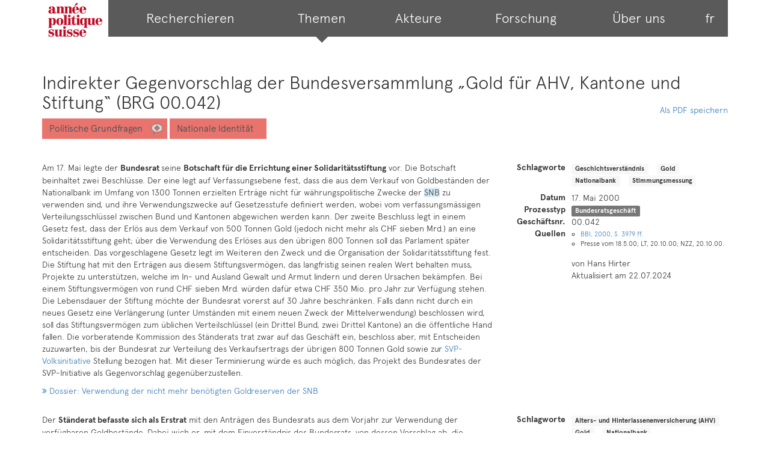

--- FILE ---
content_type: text/html; charset=utf-8
request_url: https://anneepolitique.swiss/prozesse/14910-indirekter-gegenvorschlag-der-bundesversammlung-gold-fur-ahv-kantone-und-stiftung-brg-00-042
body_size: 10267
content:
<!DOCTYPE html>
<html lang="de">
  <head>
    <title>Année politique Suisse</title>
    <link rel="stylesheet" href="/assets/web-391e737185cd76c2eb9e78edf5081901ab5c1aad69c54fa9f7b36b6cbdce54d1.css" media="all" data-turbo-track="reload" />
    <script src="/assets/modernizr-654222debe8018b12f1993ceddff30dc163a7d5008d79869c399d6d167321f97.js" data-turbo-track="reload"></script>
    <script src="/assets/web-15690050f22464e42e72e3b47c9daa24525bce47e41c189a26261d4b14c76846.js" data-turbo-track="reload"></script>

    
    <script src="/vite/assets/web-Dp2apYD0.js" crossorigin="anonymous" type="module" data-turbo-track="reload"></script><link rel="modulepreload" href="/vite/assets/login-o3h-_JrS.js" as="script" crossorigin="anonymous" data-turbo-track="reload">
<link rel="modulepreload" href="/vite/assets/office-Ba9hTy5r.js" as="script" crossorigin="anonymous" data-turbo-track="reload">

    <link rel="canonical" href="https://anneepolitique.swiss/prozesse/14910-indirekter-gegenvorschlag-der-bundesversammlung-gold-fur-ahv-kantone-und-stiftung-brg-00-042" />
    
    <link rel="alternate" hreflang="fr" href="https://anneepolitique.swiss/fr/prozesse/14910-indirekter-gegenvorschlag-der-bundesversammlung-gold-fur-ahv-kantone-und-stiftung-brg-00-042" />
    <meta name="viewport" content="width=device-width, initial-scale=1">
    <meta name="turbo-prefetch" content="false">
    <meta name="turbo-cache-control" content="no-preview">
  </head>

  <body class="with-navbar" data-locale="de" data-localepath="">
    <div class="container">
      <nav id="main-navigation"
     class="main-navigation ">
  <ul>
    <li class="logo">
      <a href="/">
        <img class="mobile-logo" src="/assets/logo-2564ac4bbea4bda19547f5504dfdf607f75e04edf9b4ed78acc62f38b50357c4.svg" />
</a>    </li>
    <li class="">
      <a href="/articles">
        <span>Recherchieren</span>
</a>    </li>
    <li class="tab-current">
      <a href="/topics">
        <span>Themen</span>
</a>    </li>
    <li class="">
      <a href="/actors">
        <span>Akteure</span>
</a>    </li>
    <li class="">
      <a href="/pages/research">
        <span>Forschung</span>
</a>    </li>
    <li class="">
      <a href="/pages/about_us">
        <span>Über uns</span>
</a>    </li>
    <li>
          <a rel="alternate" hreflang="fr" href="/fr/prozesse/14910-indirekter-gegenvorschlag-der-bundesversammlung-gold-fur-ahv-kantone-und-stiftung-brg-00-042">fr</a>
    </li>
  </ul>
</nav>

      <div class="sequence-header" data-controller="web-dossier">
  <div class="container no-padding">
    <h2>
      Indirekter Gegenvorschlag der Bundesversammlung „Gold für AHV, Kantone und Stiftung“ (BRG 00.042)
    </h2>
    <a class="pull-right btn-save-pdf btn-move-up" data-controller="obfuscated-link" data-obfuscated-link-url-value="/prozesse/14910-indirekter-gegenvorschlag-der-bundesversammlung-gold-fur-ahv-kantone-und-stiftung-brg-00-042.pdf" href="#">Als PDF speichern</a>

    <div class="topics">
        <div class="topic-inline colored topic-1-1-1 topic-tag"><i></i><h3><a href="/articles?chapters%5B%5D=1.1.1.">Politische Grundfragen</a></h3></div>
        <div class="topic-inline colored topic-1-1-1 topic-tag subtopic"><h4><a href="/articles?keywords%5B%5D=1606390">Nationale Identität</a></h4></div>
    </div>
  </div>
</div>


<div class="sticky-head-container">

    
<article class="article">
  <a name="article-836"></a>

  <div class="row">
    <div class="article-body col-md-8">
      <p data-controller="article">
        Am 17. Mai legte der <b>Bundesrat </b> seine <b>Botschaft für die Errichtung einer Solidaritätsstiftung</b> vor. Die Botschaft beinhaltet zwei Beschlüsse. Der eine legt auf Verfassungsebene fest, dass die aus dem Verkauf von Goldbeständen der Nationalbank im Umfang von 1300 Tonnen erzielten Erträge nicht für währungspolitische Zwecke der <span class="glossary-reference" data-term="SNB / BNS">SNB</span> zu verwenden sind, und ihre Verwendungszwecke auf Gesetzesstufe definiert werden, wobei vom verfassungsmässigen Verteilungsschlüssel zwischen Bund und Kantonen abgewichen werden kann. Der zweite Beschluss legt in einem Gesetz fest, dass der Erlös aus dem Verkauf von 500 Tonnen Gold (jedoch nicht mehr als CHF sieben Mrd.) an eine Solidaritätsstiftung geht; über die Verwendung des Erlöses aus den übrigen 800 Tonnen soll das Parlament später entscheiden. Das vorgeschlagene Gesetz legt im Weiteren den Zweck und die Organisation der Solidaritätsstiftung fest. Die Stiftung hat mit den Erträgen aus diesem Stiftungsvermögen, das langfristig seinen realen Wert behalten muss, Projekte zu unterstützen, welche im In- und Ausland Gewalt und Armut lindern und deren Ursachen bekämpfen. Bei einem Stiftungsvermögen von rund CHF sieben Mrd. würden dafür etwa CHF 350 Mio. pro Jahr zur Verfügung stehen. Die Lebensdauer der Stiftung möchte der Bundesrat vorerst auf 30 Jahre beschränken. Falls dann nicht durch ein neues Gesetz eine Verlängerung (unter Umständen mit einem neuen Zweck der Mittelverwendung) beschlossen wird, soll das Stiftungsvermögen zum üblichen Verteilschlüssel (ein Drittel Bund, zwei Drittel Kantone) an die öffentliche Hand fallen. Die vorberatende Kommission des Ständerats trat zwar auf das Geschäft ein, beschloss aber, mit Entscheiden zuzuwarten, bis der Bundesrat zur Verteilung des Verkaufsertrags der übrigen 800 Tonnen Gold sowie zur <span class="article-reference" data-term="837">SVP-Volksinitiative</span> Stellung bezogen hat. Mit dieser Terminierung würde es auch möglich, das Projekt des Bundesrates der SVP-Initiative als Gegenvorschlag gegenüberzustellen.
      </p>

          <a class="process-link" href="/dossiers/518-dossier-verwendung-der-nicht-mehr-benotigten-goldreserven-der-snb">
            <i class="fa fa-angle-double-right"></i>
            Dossier: Verwendung der nicht mehr benötigten Goldreserven der SNB
</a>          <br>
    </div>

    <div class="article-meta col-md-4">


      <dl class="metadata dl-horizontal">
        <dt>Schlagworte</dt>
        <dd>
          <ul class="article-keywords list-inline">
              <li>
                <a href="/articles?keywords%5B%5D=3">
                  <span class="label label-xs label-keyword topic-1-1-1">Geschichtsverständnis</span>
</a>              </li>
              <li>
                <a href="/articles?keywords%5B%5D=170">
                  <span class="label label-xs label-keyword topic-1-4-2">Gold</span>
</a>              </li>
              <li>
                <a href="/articles?keywords%5B%5D=1961581">
                  <span class="label label-xs label-keyword topic-1-4-2">Nationalbank</span>
</a>              </li>
              <li>
                <a href="/articles?keywords%5B%5D=10">
                  <span class="label label-xs label-keyword topic-1-1-1">Stimmungsmessung</span>
</a>              </li>
          </ul>
        </dd>
          <dt>Datum</dt>
          <dd>17. Mai 2000</dd>
          <dt>Prozesstyp</dt>
          <dd><a class="label label-default" href="/articles?process_instruments%5B%5D=bundesratsgeschaeft">Bundesratsgeschäft</a></dd>
          <dt>Geschäftsnr.</dt>
          <dd>00.042</dd>

          <dt>Quellen</dt>
          <dd>
            <a rel="show_references" data-controller="slide-down" data-action="slide-down#trigger">anzeigen</a>
            <ul class="references">
                <li><a target="_blank" data-turbo="false" href="/references/707424/download?filename=BBl%2C+2000%2C+S.+3979+ff._147_20000517.pdf&amp;inline=true#zoom=page-fit">BBl, 2000, S. 3979 ff.</a></li>
                <li>Presse vom 18.5.00; LT, 20.10.00; NZZ, 20.10.00.</li>
            </ul>
          </dd>
      </dl>

      <div class="byline">
        <span class="author">
          von Hans Hirter
        </span>
        <br>
        <span class="last_change_at">
            Aktualisiert am 22.07.2024
        </span>
      </div>
    </div>
  </div>
</article>

    
<article class="article">
  <a name="article-839"></a>

  <div class="row">
    <div class="article-body col-md-8">
      <p data-controller="article">
        Der <b>Ständerat befasste sich als Erstrat</b> mit den Anträgen des Bundesrats aus dem Vorjahr zur Verwendung der verfügbaren Goldbestände. Dabei wich er, mit dem Einverständnis des Bundesrats, von dessen Vorschlag ab, die Verwendung der nicht für die Solidaritätsstiftung benötigten Gelder erst später in einem Gesetz zu regeln. Seine <span class="glossary-reference" data-term="WAK-SR / CER-CE">WAK</span> argumentierte, diese Verteilungsfrage sei von derartiger Bedeutung, dass sie im Rahmen einer Übergangsbestimmung auf Verfassungsebene entschieden werden müsse. Dies biete zudem den Vorteil, der <span class="article-reference" data-term="837">Goldinitiative der SVP</span> einen direkten Gegenvorschlag gegenüberzustellen. Der Ständerat beschloss auf Antrag seiner WAK, dass der gesamte Verkaufserlös der 1300 Tonnen Gold (rund CHF 18 Mrd.) in einen auf 30 Jahre befristeten Fonds einfliessen soll, welcher bewirtschaftet wird und dessen Substanz real erhalten werden muss. Die <b>Fondserträge sollen zu je einem Drittel der Solidaritätsstiftung, der <span class="glossary-reference" data-term="AHV / AVS">AHV</span> und den Kantonen</b> zukommen. Ein Antrag <span class="person-reference" data-term="Hess, Hans (fdp/plr, OW) SR/CE">Hess</span> (fdp, OW), auf die <span class="article-reference" data-term="822">Solidaritätsstiftung</span> zu verzichten und zwei Drittel der Fondserträge an die Kantone zu überweisen, wurde mit 35 zu 9 Stimmen abgelehnt. Bei der Beratung des Gesetzes über den Zweck und die Organisation der Solidaritätsstiftung hielt sich der Rat weitgehend an die Vorgaben des Bundesrats. Zu Reden gab insbesondere ein knapp abgelehnter Antrag der Kommissionsmehrheit, dass die Mitglieder des Stiftungsrats nicht älter als 40 Jahre sein dürfen. Die Kommissionsmehrheit wollte damit zusätzlich verdeutlichen, dass diese Stiftung zukunftsgerichteten Projekten verpflichtet ist und nichts mit der schweizerischen Politik während des Zweiten Weltkriegs zu tun hat.
      </p>

          <a class="process-link" href="/dossiers/518-dossier-verwendung-der-nicht-mehr-benotigten-goldreserven-der-snb">
            <i class="fa fa-angle-double-right"></i>
            Dossier: Verwendung der nicht mehr benötigten Goldreserven der SNB
</a>          <br>
    </div>

    <div class="article-meta col-md-4">


      <dl class="metadata dl-horizontal">
        <dt>Schlagworte</dt>
        <dd>
          <ul class="article-keywords list-inline">
              <li>
                <a href="/articles?keywords%5B%5D=1712419">
                  <span class="label label-xs label-keyword topic-1-7-3">Alters- und Hinterlassenenversicherung (AHV)</span>
</a>              </li>
              <li>
                <a href="/articles?keywords%5B%5D=170">
                  <span class="label label-xs label-keyword topic-1-4-2">Gold</span>
</a>              </li>
              <li>
                <a href="/articles?keywords%5B%5D=1961581">
                  <span class="label label-xs label-keyword topic-1-4-2">Nationalbank</span>
</a>              </li>
          </ul>
        </dd>
          <dt>Datum</dt>
          <dd>20. Juni 2001</dd>
          <dt>Prozesstyp</dt>
          <dd><a class="label label-default" href="/articles?process_instruments%5B%5D=direkter_gegenvorschlag">Direkter Gegenvorschlag zu Volksinitiative</a></dd>
          <dt>Geschäftsnr.</dt>
          <dd>00.042</dd>
        <dt>Akteure</dt>
        <dd>
          <ul class="article-actors list-inline">
              <li>
                <a href="/articles?people%5B%5D=Hess%2C+Hans+%28fdp%2Fplr%2C+OW%29+SR%2FCE">
                  <span class="label label-xs label-default label-person">Hess, Hans (fdp/plr, OW) SR/CE</span>
</a>              </li>
          </ul>
        </dd>

          <dt>Quellen</dt>
          <dd>
            <a rel="show_references" data-controller="slide-down" data-action="slide-down#trigger">anzeigen</a>
            <ul class="references">
                <li><a target="_blank" data-turbo="false" href="/references/707476/download?filename=AB+SR%2C+2001%2C+S.+406+ff._101_20010620.pdf&amp;inline=true#zoom=page-fit">AB SR, 2001, S. 406 ff.</a></li>
                <li>TA, 3.2.01; Presse vom 5.5.01.</li>
            </ul>
          </dd>
      </dl>

      <div class="byline">
        <span class="author">
          von Hans Hirter
        </span>
        <br>
        <span class="last_change_at">
            Aktualisiert am 19.07.2024
        </span>
      </div>
    </div>
  </div>
</article>

    
<article class="article">
  <a name="article-840"></a>

  <div class="row">
    <div class="article-body col-md-8">
      <p data-controller="article">
        Als <b>Zweitrat schloss sich der Nationalrat <span class="article-reference" data-term="839">diesen Entscheiden</span> an</b>. Zuvor hatte er sich allerdings mit einer Reihe von Anträgen auseinanderzusetzen, welche eine andere Ertragsverteilung wünschten. Der SP war vor allem das Drittel für die Kantone ein Dorn im Auge; Gewerkschafter innerhalb der SP sympathisierten sogar offen mit einer Unterstützung der <span class="article-reference" data-term="837">«Goldinitiative» der SVP</span>. Ohne Erfolg versuchten die Sozialdemokraten, den Kantonsanteil mit einer Zweckbindung zugunsten von Bildungsausgaben zu versehen (Antrag <span class="person-reference" data-term="Fässler-Osterwalder, Hildegard (sp/ps, SG) NR/CN">Fässler</span>, SG); von vielen SP-Abgeordneten unterstützt wurde auch ein Antrag <span class="person-reference" data-term="Marti, Werner (sp/ps, GL) NR/CN">Marti</span> (sp, GL), die Kantone leer ausgehen zu lassen und zwei Drittel für den AHV-Fonds zu reservieren. Erfolglos blieb ebenfalls der Versuch von <span class="person-reference" data-term="Kaufmann, Hans (svp/udc, ZH) NR/CN">Kaufmann</span> (svp, ZH), mit einer Zuweisung der gesamten Erträge an die <span class="glossary-reference" data-term="AHV / AVS">AHV</span> auf 30 Jahre ein offensichtliches Manko der SVP-Initiative (Zuweisung auf unbeschränkte Zeit) zu beheben.<br /><br />Eine Abweichung zum Ständerat ergab sich beim Vorgehen nach 30 Jahren. Die kleine Kammer hatte beschlossen, dass, falls nicht durch eine neue Verfassungsbestimmung eine Verlängerung (unter Umständen mit einem neuen Zweck der Mittelverwendung) beschlossen wird, das Stiftungsvermögen zum üblichen Verteilschlüssel für Nationalbankgewinne (ein Drittel Bund, zwei Drittel Kantone) an die öffentliche Hand fallen soll. Der Nationalrat stimmte mit knapper Mehrheit einem Antrag <span class="person-reference" data-term="Rechsteiner, Rudolf (sp/ps, BS) NR/CN">Rechsteiner</span> (sp, BS) zu, der für diesen Fall das Fondsvermögen vollumfänglich der AHV übertragen will. In der Gesamtabstimmung wurde der Gegenvorschlag zur SVP-Initiative gegen den Widerstand der SVP gutgeheissen. In der noch nicht abgeschlossenen Differenzbereinigung bestätigte der Ständerat seinen Beschluss zum Verteilungsmodus für den Fall, dass die Stiftung nach 30 Jahren nicht weitergeführt werden sollte.
      </p>

          <a class="process-link" href="/dossiers/518-dossier-verwendung-der-nicht-mehr-benotigten-goldreserven-der-snb">
            <i class="fa fa-angle-double-right"></i>
            Dossier: Verwendung der nicht mehr benötigten Goldreserven der SNB
</a>          <br>
    </div>

    <div class="article-meta col-md-4">


      <dl class="metadata dl-horizontal">
        <dt>Schlagworte</dt>
        <dd>
          <ul class="article-keywords list-inline">
              <li>
                <a href="/articles?keywords%5B%5D=1712419">
                  <span class="label label-xs label-keyword topic-1-7-3">Alters- und Hinterlassenenversicherung (AHV)</span>
</a>              </li>
              <li>
                <a href="/articles?keywords%5B%5D=170">
                  <span class="label label-xs label-keyword topic-1-4-2">Gold</span>
</a>              </li>
              <li>
                <a href="/articles?keywords%5B%5D=1961581">
                  <span class="label label-xs label-keyword topic-1-4-2">Nationalbank</span>
</a>              </li>
          </ul>
        </dd>
          <dt>Datum</dt>
          <dd>27. November 2001</dd>
          <dt>Prozesstyp</dt>
          <dd><a class="label label-default" href="/articles?process_instruments%5B%5D=direkter_gegenvorschlag">Direkter Gegenvorschlag zu Volksinitiative</a></dd>
          <dt>Geschäftsnr.</dt>
          <dd>00.042</dd>
        <dt>Akteure</dt>
        <dd>
          <ul class="article-actors list-inline">
              <li>
                <a href="/articles?actors%5B%5D=30">
                  <span class="label label-xs label-default label-party">Sozialdemokratische Partei der Schweiz (SPS)</span>
</a>              </li>
              <li>
                <a href="/articles?people%5B%5D=F%C3%A4ssler-Osterwalder%2C+Hildegard+%28sp%2Fps%2C+SG%29+NR%2FCN">
                  <span class="label label-xs label-default label-person">Fässler-Osterwalder, Hildegard (sp/ps, SG) NR/CN</span>
</a>              </li>
              <li>
                <a href="/articles?people%5B%5D=Marti%2C+Werner+%28sp%2Fps%2C+GL%29+NR%2FCN">
                  <span class="label label-xs label-default label-person">Marti, Werner (sp/ps, GL) NR/CN</span>
</a>              </li>
              <li>
                <a href="/articles?people%5B%5D=Kaufmann%2C+Hans+%28svp%2Fudc%2C+ZH%29+NR%2FCN">
                  <span class="label label-xs label-default label-person">Kaufmann, Hans (svp/udc, ZH) NR/CN</span>
</a>              </li>
              <li>
                <a href="/articles?people%5B%5D=Rechsteiner%2C+Rudolf+%28sp%2Fps%2C+BS%29+NR%2FCN">
                  <span class="label label-xs label-default label-person">Rechsteiner, Rudolf (sp/ps, BS) NR/CN</span>
</a>              </li>
          </ul>
        </dd>

          <dt>Quellen</dt>
          <dd>
            <a rel="show_references" data-controller="slide-down" data-action="slide-down#trigger">anzeigen</a>
            <ul class="references">
                <li><a target="_blank" data-turbo="false" href="/references/707505/download?filename=AB+NR%2C+2001%2C+S.+1120+ff._101_20010924.pdf&amp;inline=true#zoom=page-fit">AB NR, 2001, S. 1120 ff.</a></li>
                <li><a target="_blank" data-turbo="false" href="/references/707478/download?filename=AB+SR%2C+2001%2C+S.+755+ff._101_20011127.pdf&amp;inline=true#zoom=page-fit">AB SR, 2001, S. 755 ff.</a></li>
                <li>Presse vom 25.9. und 26.9.01.</li>
            </ul>
          </dd>
      </dl>

      <div class="byline">
        <span class="author">
          von Hans Hirter
        </span>
        <br>
        <span class="last_change_at">
            Aktualisiert am 19.07.2024
        </span>
      </div>
    </div>
  </div>
</article>

    
<article class="article">
  <a name="article-841"></a>

  <div class="row">
    <div class="article-body col-md-8">
      <p data-controller="article">
        In der Fortsetzung der <b>Differenzbereinigung</b> blieb im Berichtsjahr im Wesentlichen noch die Frage zu regeln, was mit dem <b>Fondsvermögen nach Ablauf der auf dreissig Jahre angesetzten Lebensdauer der <span class="article-reference" data-term="836">Solidaritätsstiftung</span></b> (und dem Verzicht auf deren Weiterführung in neuer Form) geschehen soll. Der Nationalrat rückte in der Frühjahrssession von seiner Idee ab, den ganzen Betrag der <span class="glossary-reference" data-term="AHV / AVS">AHV</span> zu überschreiben. Als Kompromiss beschloss, er die Zuteilung zu je einem Drittel an Bund, Kantone und AHV, womit sich auch die kleine Kammer relativ knapp (26 zu 18 Stimmen) einverstanden erklärte. In der Schlussabstimmung sprach sich der Nationalrat mit 104 zu 66 Stimmen für die Solidaritätsstiftung aus. Neben der nahezu geschlossenen SVP–Fraktion hatte auch eine Mehrheit der FDP Nein gestimmt; die Ablehnung der Solidaritätsstiftung durch die FDP wurde von Kommentatoren in einen direkten Zusammenhang mit dem gleichzeitig erfolgten Nein der CVP zu einem neuen Kredit für die Expo.02 gebracht. Die Gold-Initiative der SVP, welche die ausserordentlichen Erlöse aus dem Goldverkauf der Nationalbank vollumfänglich der AHV zukommen lassen wollte, wurde mit 141 zu 41 Stimmen zur Ablehnung empfohlen, wobei <span class="person-reference" data-term="Cavalli, Franco (sp/ps, TI) NR/CN">Cavalli</span> (sp, TI) im Namen der Mehrheit der SP-Fraktion Sympathie zur SVP-Volksinitiative bekundete und bedauerte, dass bei dieser Konstellation (Initiative und Gegenvorschlag) im Parlament nicht beide Vorlagen unterstützt werden konnten. In der kleinen Kammer lauteten die Stimmenverhältnisse bei beiden Vorlagen 33 zu 5.
      </p>

          <a class="process-link" href="/dossiers/518-dossier-verwendung-der-nicht-mehr-benotigten-goldreserven-der-snb">
            <i class="fa fa-angle-double-right"></i>
            Dossier: Verwendung der nicht mehr benötigten Goldreserven der SNB
</a>          <br>
    </div>

    <div class="article-meta col-md-4">


      <dl class="metadata dl-horizontal">
        <dt>Schlagworte</dt>
        <dd>
          <ul class="article-keywords list-inline">
              <li>
                <a href="/articles?keywords%5B%5D=1712419">
                  <span class="label label-xs label-keyword topic-1-7-3">Alters- und Hinterlassenenversicherung (AHV)</span>
</a>              </li>
              <li>
                <a href="/articles?keywords%5B%5D=170">
                  <span class="label label-xs label-keyword topic-1-4-2">Gold</span>
</a>              </li>
              <li>
                <a href="/articles?keywords%5B%5D=1961581">
                  <span class="label label-xs label-keyword topic-1-4-2">Nationalbank</span>
</a>              </li>
          </ul>
        </dd>
          <dt>Datum</dt>
          <dd>22. März 2002</dd>
          <dt>Prozesstyp</dt>
          <dd><a class="label label-default" href="/articles?process_instruments%5B%5D=bundesratsgeschaeft">Bundesratsgeschäft</a></dd>
          <dt>Geschäftsnr.</dt>
          <dd>00.042</dd>
        <dt>Akteure</dt>
        <dd>
          <ul class="article-actors list-inline">
              <li>
                <a href="/articles?actors%5B%5D=29">
                  <span class="label label-xs label-default label-party">Freisinnig Demokratische Partei.Die Liberalen (FDP)</span>
</a>              </li>
              <li>
                <a href="/articles?actors%5B%5D=31">
                  <span class="label label-xs label-default label-party">Schweizerische Volkspartei (SVP)</span>
</a>              </li>
              <li>
                <a href="/articles?people%5B%5D=Cavalli%2C+Franco+%28sp%2Fps%2C+TI%29+NR%2FCN">
                  <span class="label label-xs label-default label-person">Cavalli, Franco (sp/ps, TI) NR/CN</span>
</a>              </li>
          </ul>
        </dd>

          <dt>Quellen</dt>
          <dd>
            <a rel="show_references" data-controller="slide-down" data-action="slide-down#trigger">anzeigen</a>
            <ul class="references">
                <li><a target="_blank" data-turbo="false" href="/references/707574/download?filename=AB+NR%2C+2002%2C+S.+33+ff._101_20020315.pdf&amp;inline=true#zoom=page-fit">AB NR, 2002, S. 33 ff.</a></li>
                <li><a target="_blank" data-turbo="false" href="/references/707575/download?filename=AB+NR%2C+2002%2C+S.+469+f._101_20020322.pdf&amp;inline=true#zoom=page-fit">AB NR, 2002, S. 469 f.</a></li>
                <li><a target="_blank" data-turbo="false" href="/references/707572/download?filename=AB+SR%2C+2002%2C+S.+264_101_20020322.pdf&amp;inline=true#zoom=page-fit">AB SR, 2002, S. 264</a></li>
                <li><a target="_blank" data-turbo="false" href="/references/707573/download?filename=AB+SR%2C+2002%2C+S.+81+ff._101_20020311.pdf&amp;inline=true#zoom=page-fit">AB SR, 2002, S. 81 ff.</a></li>
                <li><a target="_blank" data-turbo="false" href="/references/707571/download?filename=BBl%2C+2002%2C+S.+2742_101_20020322.pdf&amp;inline=true#zoom=page-fit">BBl, 2002, S. 2742</a></li>
                <li>Presse vom 6.3., 15.3. und 23.3.02; AZ, 6.3. und 8.3.02; SGT, 14.3.02.</li>
            </ul>
          </dd>
      </dl>

      <div class="byline">
        <span class="author">
          von Hans Hirter
        </span>
        <br>
        <span class="last_change_at">
            Aktualisiert am 24.07.2024
        </span>
      </div>
    </div>
  </div>
</article>

    
<article class="article">
  <a name="article-842"></a>

  <div class="row">
    <div class="article-body col-md-8">
      <p data-controller="article">
        Die Federführung der <b>Kampagne für die <span class="article-reference" data-term="836">Solidaritätsstiftung</span></b> wurde von der von alt Nationalrätin Judith <span class="person-reference" data-term="Stamm, Judith (cvp/pdc, LU) NR/CN">Stamm</span> (cvp, LU) präsidierten Schweizerischen Gemeinnützigen Gesellschaft (<span class="glossary-reference" data-term="SGG / SSUP">SGG</span>) übernommen. Die Hilfswerke waren, neben den Bundesbehörden, nahezu die einzigen, welche in der Öffentlichkeit für den Gegenvorschlag mit der Solidaritätsstiftung warben. Finanzielle Unterstützung erhielten sie immerhin von den Grossbanken, welche ihr Engagement damit begründeten, dass der Bundesrat seinerzeit mit der Ankündigung der Solidaritätsstiftung einen Beitrag zur Entspannung des gestörten Klimas zwischen der Schweiz und den USA geleistet habe. In der Werbung wurde insbesondere betont, dass der Gegenvorschlag eine ausgewogene Lösung darstelle, welche verschiedenen Bedürfnissen gerecht werde. Da die Aufgaben der Solidaritätsstiftung sehr allgemein definiert waren (Unterstützung von Projekten, welche im In- und Ausland soziale Ausschliessung, Armut und Gewalt bekämpfen) konnte nur mit einzelnen Beispielen von Projekten illustriert werden, wie die Stiftung das Geld einsetzen könnte. Auch in Medien, welche der Stiftung wohlgesinnt waren, wurde dazu kritisch angemerkt, dass die als Beispiele angeführten Projekte bereits heute von der öffentlichen Hand unterstützt würden und es deshalb dazu eigentlich keiner neuen Stiftung bedürfe.
      </p>

          <a class="process-link" href="/dossiers/518-dossier-verwendung-der-nicht-mehr-benotigten-goldreserven-der-snb">
            <i class="fa fa-angle-double-right"></i>
            Dossier: Verwendung der nicht mehr benötigten Goldreserven der SNB
</a>          <br>
    </div>

    <div class="article-meta col-md-4">


      <dl class="metadata dl-horizontal">
        <dt>Schlagworte</dt>
        <dd>
          <ul class="article-keywords list-inline">
              <li>
                <a href="/articles?keywords%5B%5D=3">
                  <span class="label label-xs label-keyword topic-1-1-1">Geschichtsverständnis</span>
</a>              </li>
              <li>
                <a href="/articles?keywords%5B%5D=10">
                  <span class="label label-xs label-keyword topic-1-1-1">Stimmungsmessung</span>
</a>              </li>
          </ul>
        </dd>
          <dt>Datum</dt>
          <dd>14. September 2002</dd>
          <dt>Prozesstyp</dt>
          <dd><a class="label label-default" href="/articles?process_instruments%5B%5D=direkter_gegenvorschlag">Direkter Gegenvorschlag zu Volksinitiative</a></dd>
          <dt>Geschäftsnr.</dt>
          <dd>00.042</dd>
        <dt>Akteure</dt>
        <dd>
          <ul class="article-actors list-inline">
              <li>
                <a href="/articles?people%5B%5D=Stamm%2C+Judith+%28cvp%2Fpdc%2C+LU%29+NR%2FCN">
                  <span class="label label-xs label-default label-person">Stamm, Judith (cvp/pdc, LU) NR/CN</span>
</a>              </li>
          </ul>
        </dd>

          <dt>Quellen</dt>
          <dd>
            <a rel="show_references" data-controller="slide-down" data-action="slide-down#trigger">anzeigen</a>
            <ul class="references">
                <li>BZ, 17.4.02; SoZ, 7.7.02; AZ, 27.8.02; LT, 14.9.02.</li>
            </ul>
          </dd>
      </dl>

      <div class="byline">
        <span class="author">
          von Hans Hirter
        </span>
        <br>
        <span class="last_change_at">
            Aktualisiert am 24.07.2024
        </span>
      </div>
    </div>
  </div>
</article>

    
<article class="article">
  <a name="article-849"></a>

  <div class="row">
    <div class="article-body col-md-8">
      <p data-controller="article">
        Am 22. September <b>lehnte das Volk sowohl die <span class="article-reference" data-term="847">SVP-Initiative</span> als auch den Gegenvorschlag mit knappen Mehrheiten von 52,4 Prozent resp. 51,8 Prozent ab</b>. Das Ständemehr war von beiden Vorlagen deutlich verfehlt worden. Die SVP-Initiative hatte in der Nordostschweiz und im Tessin am meisten Unterstützung gefunden, die Variante mit der Solidaritätsstiftung wurde in Basel-Stadt (56%), Jura, Neuenburg, sowie hauchdünn in Bern, Zürich und Luzern angenommen. Die nicht mehr relevante Stichfrage ging knapp zugunsten der Solidaritätsstiftung aus. Die nach dem Urnengang durchgeführte Meinungsumfrage (Vox-Analyse) ergab, dass das wichtigste, allerdings nicht das einzige Motiv für die Ablehnung des Gegenvorschlags die darin enthaltene Solidaritätsstiftung gewesen war. Diese war nur von den unter vierzigjährigen und den Personen mit Hochschulabschluss mehrheitlich gutgeheissen worden. Während die Sympathisanten der FDP und der CVP gespalten waren, folgten diejenigen der SP und der SVP weitgehend den Parolen ihrer Parteien; das vom Gewerkschaftsbund (<span class="glossary-reference" data-term="SGB / USS">SGB</span>) und einem Teil der SP propagierte doppelte Ja hatte nur ein gutes Viertel der SP-Anhängerschaft zu überzeugen vermocht. Die Befragung ergab nur wenige Hinweise auf die gewünschte Verwendung der Nationalbankgelder. Am ehesten schien eine Aufteilung auf verschiedene Bereiche mehrheitsfähig zu sein, wobei der Verwendungszweck Schuldenabbau deutlich weniger Sympathien genoss als die Zuweisung an die <span class="glossary-reference" data-term="AHV / AVS">AHV</span>, an das Bildungswesen oder an die Kantone.<br /><br /><br /><b>Gegenentwurf der Bundesversammlung «Gold für AHV, Kantone und Stiftung»</b> <br /><b>Abstimmung vom 22. September 2002</b><br /><br />Beteiligung: 45,2%<br />– Ja: 984 537 (48,2%) / 6 ½ Stände<br />– Nein: 1 057 398 (51,8%) / 14 5/2 Stände<br /><br />Parolen:<br />– Ja: SP, FDP (13*), CVP, EVP, PdA, CSP; SGB, <span class="glossary-reference" data-term="CNG / CSC">CNG</span>.<br />– Nein: SVP, LP, SD, EDU, FPS; <span class="glossary-reference" data-term="SGV / USAM">SGV</span>.<br />– Stimmfreigabe: economiesuisse, <span class="glossary-reference" data-term="SBVg / ASB">SBV</span>.<br />* In Klammer Anzahl abweichender Kantonalsektionen<br />
      </p>

          <a class="process-link" href="/dossiers/518-dossier-verwendung-der-nicht-mehr-benotigten-goldreserven-der-snb">
            <i class="fa fa-angle-double-right"></i>
            Dossier: Verwendung der nicht mehr benötigten Goldreserven der SNB
</a>          <br>
    </div>

    <div class="article-meta col-md-4">


      <dl class="metadata dl-horizontal">
        <dt>Schlagworte</dt>
        <dd>
          <ul class="article-keywords list-inline">
              <li>
                <a href="/articles?keywords%5B%5D=3">
                  <span class="label label-xs label-keyword topic-1-1-1">Geschichtsverständnis</span>
</a>              </li>
              <li>
                <a href="/articles?keywords%5B%5D=170">
                  <span class="label label-xs label-keyword topic-1-4-2">Gold</span>
</a>              </li>
              <li>
                <a href="/articles?keywords%5B%5D=1961581">
                  <span class="label label-xs label-keyword topic-1-4-2">Nationalbank</span>
</a>              </li>
              <li>
                <a href="/articles?keywords%5B%5D=688">
                  <span class="label label-xs label-keyword topic-1-1-3">Volksabstimmung</span>
</a>              </li>
          </ul>
        </dd>
          <dt>Datum</dt>
          <dd>22. September 2002</dd>
          <dt>Prozesstyp</dt>
          <dd><a class="label label-default" href="/articles?process_instruments%5B%5D=direkter_gegenvorschlag">Direkter Gegenvorschlag zu Volksinitiative</a></dd>
          <dt>Geschäftsnr.</dt>
          <dd>00.042</dd>

      </dl>

      <div class="byline">
        <span class="author">
          von Hans Hirter
        </span>
        <br>
        <span class="last_change_at">
            Aktualisiert am 24.07.2024
        </span>
      </div>
    </div>
  </div>
</article>

    
<article class="article">
  <a name="article-850"></a>

  <div class="row">
    <div class="article-body col-md-8">
      <p data-controller="article">
        Im Gegensatz zu im Vorfeld des Volksentscheids geäusserten Befürchtungen wurde die <span class="article-reference" data-term="849">Ablehnung</span> der <span class="article-reference" data-term="836">Solidaritätsstiftung</span> im Ausland kaum zur Kenntnis genommen und löste auch keine negativen Reaktionen aus. Nach der Abstimmung begann sofort der <b>Wettbewerb der Vorschläge, wie die Erträge aus den Goldverkäufen der Nationalbank zu verteilen und zu verwenden seien</b>. Dabei tauchte die Idee einer Neuauflage der Solidaritätsstiftung nicht mehr auf. Die FDP und nach einigem Zögern auch die CVP sprachen sich für die Anwendung der Verteilungsformel für die normalen Nationalbankgewinne aus (zwei Drittel Kantone, ein Drittel Bund). Diese Position machte sich auch die Konferenz der Kantonsregierungen (<span class="glossary-reference" data-term="KdK /CdC">KdK</span>) zu eigen und wurde von den Kantonen Jura, Obwalden und Solothurn mit der Einreichung von Standesinitiativen bekräftigt. Nach Ansicht des Eidg. Finanzdepartements (<span class="glossary-reference" data-term="EFD / DFF">EFD</span>) bräuchte es aber auch dazu einen speziellen Parlamentsbeschluss, da es sich bei den Goldverkäufen um aussergewöhnliche Erträge handle. Im nationalen Parlament wurden in Bezug auf die Verwendung der Mittel verschiedene Vorstösse deponiert. So verlangten die Freisinnigen <span class="person-reference" data-term="Merz, Hans-Rudolf (fdp/prd, AR) SR/CE">Merz</span> (AR; Mo. 02.3452) und <span class="person-reference" data-term="Favre, Charles (fdp/prd, VD) NR/CN">Favre</span> (VD; Mo. 02.3451) in gleichlautenden Motionen in den beiden Räten, dass die Erträge zum Schuldenabbau verwendet werden müssen. Ein weiterer Freisinniger (<span class="person-reference" data-term="Dupraz, John (fdp/plr, GE) NR/CN">Dupraz</span>, GE) schlug hingegen mit einer parlamentarischen Initiative (Pa. Iv. 02.447) eine analoge Verteilung wie das eben abgelehnte Gegenprojekt vor, nur dass anstelle einer Solidaritätsstiftung ein Forschungsfonds alimentiert werden soll. Ebenfalls mit einer parlamentarischen Initiative forderte der Christlichsoziale <span class="person-reference" data-term="Fasel, Hugo (csp/pcs, FR) NR/CN">Fasel</span> (FR; Pa. Iv. 02.445) die vollumfängliche Verwendung der Erträge durch den Bund für die Erhöhung der Kinderzulagen. Die SVP hielt an ihrer ursprünglichen Idee fest, primär die <span class="glossary-reference" data-term="AHV / AVS">AHV</span> zu begünstigen. Sie reichte eine parlamentarische Initiative ein (Pa. Iv. 02.449), welche einen Drittel der Erträge den Kantonen und zwei Drittel der AHV zukommen lassen will. Eine identische Verteilung schlug der Genfer Nationalrat <span class="person-reference" data-term="Grobet, Christian (alliance de gauche, GE) NR/CR">Grobet</span> (alliance de gauche) ebenfalls mit einer parlamentarischen Initiative vor (Pa. Iv. 02.446). Die SP hat sich noch nicht definitiv festgelegt, bevorzugt aber Lösungen, welche neben der AHV auch Forschung und Bildung von den Erträgen profitieren lassen.
      </p>

          <a class="process-link" href="/dossiers/518-dossier-verwendung-der-nicht-mehr-benotigten-goldreserven-der-snb">
            <i class="fa fa-angle-double-right"></i>
            Dossier: Verwendung der nicht mehr benötigten Goldreserven der SNB
</a>          <br>
    </div>

    <div class="article-meta col-md-4">


      <dl class="metadata dl-horizontal">
        <dt>Schlagworte</dt>
        <dd>
          <ul class="article-keywords list-inline">
              <li>
                <a href="/articles?keywords%5B%5D=1712419">
                  <span class="label label-xs label-keyword topic-1-7-3">Alters- und Hinterlassenenversicherung (AHV)</span>
</a>              </li>
              <li>
                <a href="/articles?keywords%5B%5D=3">
                  <span class="label label-xs label-keyword topic-1-1-1">Geschichtsverständnis</span>
</a>              </li>
              <li>
                <a href="/articles?keywords%5B%5D=170">
                  <span class="label label-xs label-keyword topic-1-4-2">Gold</span>
</a>              </li>
              <li>
                <a href="/articles?keywords%5B%5D=1961581">
                  <span class="label label-xs label-keyword topic-1-4-2">Nationalbank</span>
</a>              </li>
          </ul>
        </dd>
          <dt>Datum</dt>
          <dd>17. Oktober 2002</dd>
          <dt>Prozesstyp</dt>
          <dd><a class="label label-default" href="/articles?process_instruments%5B%5D=positionspapier">Positionspapier und Parolen</a></dd>
        <dt>Akteure</dt>
        <dd>
          <ul class="article-actors list-inline">
              <li>
                <a href="/articles?actors%5B%5D=27">
                  <span class="label label-xs label-default label-canton">Jura</span>
</a>              </li>
              <li>
                <a href="/articles?actors%5B%5D=7">
                  <span class="label label-xs label-default label-canton">Obwalden</span>
</a>              </li>
              <li>
                <a href="/articles?actors%5B%5D=12">
                  <span class="label label-xs label-default label-canton">Solothurn</span>
</a>              </li>
              <li>
                <a href="/articles?people%5B%5D=Merz%2C+Hans-Rudolf+%28fdp%2Fprd%2C+AR%29+SR%2FCE">
                  <span class="label label-xs label-default label-person">Merz, Hans-Rudolf (fdp/prd, AR) SR/CE</span>
</a>              </li>
              <li>
                <a href="/articles?people%5B%5D=Favre%2C+Charles+%28fdp%2Fprd%2C+VD%29+NR%2FCN">
                  <span class="label label-xs label-default label-person">Favre, Charles (fdp/prd, VD) NR/CN</span>
</a>              </li>
              <li>
                <a href="/articles?people%5B%5D=Dupraz%2C+John+%28fdp%2Fplr%2C+GE%29+NR%2FCN">
                  <span class="label label-xs label-default label-person">Dupraz, John (fdp/plr, GE) NR/CN</span>
</a>              </li>
              <li>
                <a href="/articles?people%5B%5D=Fasel%2C+Hugo+%28csp%2Fpcs%2C+FR%29+NR%2FCN">
                  <span class="label label-xs label-default label-person">Fasel, Hugo (csp/pcs, FR) NR/CN</span>
</a>              </li>
              <li>
                <a href="/articles?people%5B%5D=Grobet%2C+Christian+%28alliance+de+gauche%2C+GE%29+NR%2FCR">
                  <span class="label label-xs label-default label-person">Grobet, Christian (alliance de gauche, GE) NR/CN</span>
</a>              </li>
          </ul>
        </dd>

          <dt>Quellen</dt>
          <dd>
            <a rel="show_references" data-controller="slide-down" data-action="slide-down#trigger">anzeigen</a>
            <ul class="references">
                <li>24h, 24.9.02; LT, 24.9.02; NZZ, 17.10., 13.11. und 29.11.02; AZ, 17.10.02; TA, 9.11. und 10.12.02; BaZ, 7.12.02. </li>
                <li><a target="_blank" data-turbo="false" href="/references/707585/download?filename=Verhandl.+B.+vers.%2C+2002%2C+III%2C+S.+186_101_20020923.pdf&amp;inline=true#zoom=page-fit">Verhandl. B. vers., 2002, III, S. 186</a></li>
                <li><a target="_blank" data-turbo="false" href="/references/707589/download?filename=Verhandl.+B.+vers.%2C+2002%2C+III%2C+S.+46+f._101_20020926.pdf&amp;inline=true#zoom=page-fit">Verhandl. B. vers., 2002, III, S. 46 f.</a></li>
                <li><a target="_blank" data-turbo="false" href="/references/707587/download?filename=Verhandl.+B.+vers.%2C+2002%2C+III%2C+S.+51_101_20020925.pdf&amp;inline=true#zoom=page-fit">Verhandl. B. vers., 2002, III, S. 51</a></li>
                <li><a target="_blank" data-turbo="false" href="/references/707588/download?filename=Verhandl.+B.+vers.%2C+2002%2C+III%2C+S.+52_101_20020925.pdf&amp;inline=true#zoom=page-fit">Verhandl. B. vers., 2002, III, S. 52</a></li>
                <li><a target="_blank" data-turbo="false" href="/references/707590/download?filename=Verhandl.+B.+vers.%2C+2002%2C+III%2C+S.+54+f._101_20020925.pdf&amp;inline=true#zoom=page-fit">Verhandl. B. vers., 2002, III, S. 54 f.</a></li>
            </ul>
          </dd>
      </dl>

      <div class="byline">
        <span class="author">
          von Hans Hirter
        </span>
        <br>
        <span class="last_change_at">
            Aktualisiert am 17.03.2025
        </span>
      </div>
    </div>
  </div>
</article>

    
<article class="article">
  <a name="article-14904"></a>

  <div class="row">
    <div class="article-body col-md-8">
      <p data-controller="article">
        Nach dem <span class="article-reference" data-term="14903">Scheitern der Solidaritätsstiftung in der Volksabstimmung</span> begann sofort der <b>Wettbewerb der Vorschläge, wie die Erträge aus den Goldverkäufen der Nationalbank (<span class="glossary-reference" data-term="SNB / BNS">SNB</span>) denn sonst zu verteilen und zu verwenden seien</b>. Dabei tauchte die Idee einer Neuauflage der Solidaritätsstiftung nicht mehr auf. Die FDP, und nach einigem Zögern auch die CVP sprachen sich für die Anwendung der normalen Verteilungsformel für Nationalbankgewinne aus (zwei Drittel Kantone, ein Drittel Bund). Diese Position machte sich auch die Konferenz der Kantonsregierungen zu eigen und wurde von den Kantonen Jura, Obwalden und Solothurn mit Standesinitiativen bekräftigt. Nach Ansicht des Eidg. Finanzdepartements (<span class="glossary-reference" data-term="EFD / DFF">EFD</span>) bräuchte es aber auch dazu einen speziellen referendumsfähigen Beschluss, da es sich um aussergewöhnliche Erträge handle. Im Parlament wurden in Bezug auf die Verwendung der Mittel verschiedene Vorstösse deponiert. So verlangten die Freisinnigen <span class="person-reference" data-term="Merz, Hans-Rudolf (fdp/plr, AR) SR/CE">Merz</span> (AR; Mo. 02.3452) und <span class="person-reference" data-term="Favre, Charles (fdp/prd, VD) NR/CN">Favre</span> (VD; Mo. 02.3451) in gleichlautenden Motionen in den beiden Räten, dass die Erträge zum Schuldenabbau verwendet werden müssen. Ein weiterer Freisinniger, <span class="person-reference" data-term="Dupraz, John (fdp/plr, GE) NR/CN">Dupraz</span> (GE), schlug hingegen mit einer parlamentarischen Initiative (Pa.Iv. 02.447) eine analoge Verteilung wie das eben abgelehnte Gegenprojekt vor, nur dass anstelle einer Solidaritätsstiftung ein Forschungsfonds alimentiert werden soll. Ebenfalls mit einer parlamentarischen Initiative forderte der Christlichsoziale <span class="person-reference" data-term="Fasel, Hugo (csp/pcs, FR) NR/CN">Fasel</span> (FR; Pa.Iv. 02.445) die vollumfängliche Verwendung der Erträge durch den Bund für die Erhöhung der Kinderzulagen. Die SVP hielt an ihrer ursprünglichen Idee fest, primär die <span class="glossary-reference" data-term="AHV / AVS">AHV</span> zu begünstigen. Sie reichte eine parlamentarische Initiative ein (Pa.Iv. 02.449), welche einen Drittel der Erträge den Kantonen und zwei Drittel der AHV zukommen lassen will. Eine identische Verteilung schlug der Genfer Nationalrat <span class="person-reference" data-term="Grobet, Christian (alliance de gauche, GE) NR/CR">Grobet</span> (alliance de gauche) ebenfalls mit einer parlamentarischen Initiative vor (Pa.Iv. 02.446). Die SP hat sich noch nicht definitiv festgelegt; bevorzugt aber Lösungen, welche neben der AHV auch Forschung und Bildung von den Erträgen profitieren lassen. Schliesslich konnte ein vor allem von SP-Politikern getragenes Komitee, das in der Endphase der Unterschriftensammlung aktive Unterstützung durch die SP erhalten hatte, seine <span class="article-reference" data-term="14913">Volksinitiative</span> für eine Zuweisung der ordentlichen Jahresgewinne der Nationalbank an die AHV (abzüglich eines Betrags von CHF einer Mrd. für die Kantone) einreichen.
      </p>

          <a class="process-link" href="/dossiers/518-dossier-verwendung-der-nicht-mehr-benotigten-goldreserven-der-snb">
            <i class="fa fa-angle-double-right"></i>
            Dossier: Verwendung der nicht mehr benötigten Goldreserven der SNB
</a>          <br>
    </div>

    <div class="article-meta col-md-4">


      <dl class="metadata dl-horizontal">
        <dt>Schlagworte</dt>
        <dd>
          <ul class="article-keywords list-inline">
              <li>
                <a href="/articles?keywords%5B%5D=1712419">
                  <span class="label label-xs label-keyword topic-1-7-3">Alters- und Hinterlassenenversicherung (AHV)</span>
</a>              </li>
              <li>
                <a href="/articles?keywords%5B%5D=170">
                  <span class="label label-xs label-keyword topic-1-4-2">Gold</span>
</a>              </li>
              <li>
                <a href="/articles?keywords%5B%5D=1961581">
                  <span class="label label-xs label-keyword topic-1-4-2">Nationalbank</span>
</a>              </li>
              <li>
                <a href="/articles?keywords%5B%5D=688">
                  <span class="label label-xs label-keyword topic-1-1-3">Volksabstimmung</span>
</a>              </li>
          </ul>
        </dd>
          <dt>Datum</dt>
          <dd>19. Dezember 2002</dd>
          <dt>Prozesstyp</dt>
          <dd><a class="label label-default" href="/articles?process_instruments%5B%5D=parlamentarische_initiative">Parlamentarische Initiative</a></dd>
          <dt>Geschäftsnr.</dt>
          <dd>00.042</dd>
        <dt>Akteure</dt>
        <dd>
          <ul class="article-actors list-inline">
              <li>
                <a href="/articles?actors%5B%5D=27">
                  <span class="label label-xs label-default label-canton">Jura</span>
</a>              </li>
              <li>
                <a href="/articles?actors%5B%5D=7">
                  <span class="label label-xs label-default label-canton">Obwalden</span>
</a>              </li>
              <li>
                <a href="/articles?actors%5B%5D=12">
                  <span class="label label-xs label-default label-canton">Solothurn</span>
</a>              </li>
              <li>
                <a href="/articles?actors%5B%5D=28">
                  <span class="label label-xs label-default label-party">Christlichdemokratische Volkspartei (CVP; -2020)</span>
</a>              </li>
              <li>
                <a href="/articles?actors%5B%5D=417">
                  <span class="label label-xs label-default label-party">Freisinnig-Demokratische Partei der Schweiz (FDP; -2009)</span>
</a>              </li>
              <li>
                <a href="/articles?actors%5B%5D=31">
                  <span class="label label-xs label-default label-party">Schweizerische Volkspartei (SVP)</span>
</a>              </li>
              <li>
                <a href="/articles?actors%5B%5D=30">
                  <span class="label label-xs label-default label-party">Sozialdemokratische Partei der Schweiz (SPS)</span>
</a>              </li>
              <li>
                <a href="/articles?people%5B%5D=Merz%2C+Hans-Rudolf+%28fdp%2Fplr%2C+AR%29+SR%2FCE">
                  <span class="label label-xs label-default label-person">Merz, Hans-Rudolf (fdp/plr, AR) SR/CE</span>
</a>              </li>
              <li>
                <a href="/articles?people%5B%5D=Favre%2C+Charles+%28fdp%2Fprd%2C+VD%29+NR%2FCN">
                  <span class="label label-xs label-default label-person">Favre, Charles (fdp/prd, VD) NR/CN</span>
</a>              </li>
              <li>
                <a href="/articles?people%5B%5D=Dupraz%2C+John+%28fdp%2Fplr%2C+GE%29+NR%2FCN">
                  <span class="label label-xs label-default label-person">Dupraz, John (fdp/plr, GE) NR/CN</span>
</a>              </li>
              <li>
                <a href="/articles?people%5B%5D=Fasel%2C+Hugo+%28csp%2Fpcs%2C+FR%29+NR%2FCN">
                  <span class="label label-xs label-default label-person">Fasel, Hugo (csp/pcs, FR) NR/CN</span>
</a>              </li>
              <li>
                <a href="/articles?people%5B%5D=Grobet%2C+Christian+%28alliance+de+gauche%2C+GE%29+NR%2FCR">
                  <span class="label label-xs label-default label-person">Grobet, Christian (alliance de gauche, GE) NR/CN</span>
</a>              </li>
          </ul>
        </dd>

          <dt>Quellen</dt>
          <dd>
            <a rel="show_references" data-controller="slide-down" data-action="slide-down#trigger">anzeigen</a>
            <ul class="references">
                <li>24h, 24.9.02; LT, 24.9. und 5.10.02; AZ, 17.10.02; NZZ, 17.10.02; TA, 9.11. und 10.12.02; NZZ, 13.11. und 29.11.02; SZ, 19.12.02; BaZ, 7.12.02. </li>
                <li><a target="_blank" data-turbo="false" href="/references/755082/download?filename=BBl%2C+2002%2C+S.+7328+f.+_147.5_20021107.pdf&amp;inline=true#zoom=page-fit">BBl, 2002, S. 7328 f. </a></li>
            </ul>
          </dd>
      </dl>

      <div class="byline">
        <span class="author">
          von Hans Hirter
        </span>
        <br>
        <span class="last_change_at">
            Aktualisiert am 17.03.2025
        </span>
      </div>
    </div>
  </div>
</article>

</div>

      <footer id="main-footer">
  <ul>
    <li>Année Politique Suisse</li>
    <li>Universität Bern</li>
    <li>Institut für Politikwissenschaft</li>
    <li>Fabrikstrasse 8</li>
    <li>3012 Bern</li>
    <li>Schweiz</li>
    <li>Tel. +41 (0)31 631 83 31</li>
    <li><a href="/pages/impressum">Datenschutz</a></li>
  </ul>
</footer>

    </div>

      <!-- Friendly Analytics -->
      <script>
        var _paq = window._paq = window._paq || [];
        /* tracker methods like "setCustomDimension" should be called before "trackPageView" */
        _paq.push(['trackPageView']);
        _paq.push(['enableLinkTracking']);
        (function() {
          var u="https://app.friendlyanalytics.ch/";
          _paq.push(['setTrackerUrl', u+'js/tracker.php']);
          _paq.push(['setSiteId', '224']);
          var d=document, g=d.createElement('script'), s=d.getElementsByTagName('script')[0];
          g.async=true; g.src=u+'js/tracker.php'; s.parentNode.insertBefore(g,s);
        })();
      </script>
      <!-- End Friendly Analytics Code -->


  </body>
</html>


--- FILE ---
content_type: text/css
request_url: https://anneepolitique.swiss/assets/web-391e737185cd76c2eb9e78edf5081901ab5c1aad69c54fa9f7b36b6cbdce54d1.css
body_size: 90709
content:
@font-face{font-family:Apercu;font-weight:normal;src:url(/assets/apercu_regular-4bbe7609233106ded0f96b5c43251cf9a88d8378956b125aa931b5fc76aaedfb.eot);src:url(/assets/apercu_regular-4bbe7609233106ded0f96b5c43251cf9a88d8378956b125aa931b5fc76aaedfb.eot?#iefix) format("embedded-opentype"),url(/assets/apercu_regular-e918a3fcb44e725952c49774404f5564c0e5bf79fe03fdd78ec2034561153672.woff2) format("woff2"),url(/assets/apercu_regular-594454d6cae244ec0bcff7bd0da9d3e39d2a6fcd9bfae597b62b3a4974c67312.woff) format("woff"),url(/assets/apercu_regular-de1cff08f269e163b678b793c7e99af48b26ad240af0065a9dfa4f490340b275.ttf) format("ttf"),url(/assets/apercu_regular-597c90d95ec7264034dec18fb3cad8efe74c743efec0abcc06091a166b407bd0.svg#Apercu) format("svg")}@font-face{font-family:Apercu;font-weight:bold;src:url(/assets/apercu_bold-22e2557b62052e11ab836197a61fad8d5eea85097c15d965f57c5424bc95952e.eot);src:url(/assets/apercu_bold-22e2557b62052e11ab836197a61fad8d5eea85097c15d965f57c5424bc95952e.eot?#iefix) format("embedded-opentype"),url(/assets/apercu_bold-88a83d6555af69a761e9d9c92ec7b587a1de45c95e4365ab8ef3d0abeb823ff0.woff2) format("woff2"),url(/assets/apercu_bold-48037043f6325258027cc41e2f029baf9eb296c74f525bb4f52e44765abbbcfe.woff) format("woff"),url(/assets/apercu_bold-34ca427ccd7fd0fe48188513073c14a80ab4a7ac5023bced7a6517a583df855d.ttf) format("ttf"),url(/assets/apercu_bold-10096edb6c4991dbe345a52930ff7d1c6833b038a1d04b17e3c24ecb2047ac9b.svg#Apercu) format("svg")}@font-face{font-family:Apercu;font-weight:lighter;src:url(/assets/apercu_light-95151640cabc7e000a62ebe2544fc154ae4fed6a88cd606aef03727783c99fe3.eot);src:url(/assets/apercu_light-95151640cabc7e000a62ebe2544fc154ae4fed6a88cd606aef03727783c99fe3.eot?#iefix) format("embedded-opentype"),url(/assets/apercu_light-7e5f1ba9c6b5f53841140123ff5d1bf5f2b13b9544e41ea483f241f22f109c68.woff2) format("woff2"),url(/assets/apercu_light-dc27b9756dc26fe29b19e276b9669d39b8338f7d7163206d0d9952f42c4ecca2.woff) format("woff"),url(/assets/apercu_light-ccf21d6e8ea936d25d1ae65f4edb48ae1c580ff2375055538389711afbdaedc6.ttf) format("ttf"),url(/assets/apercu_light-a1eaa019407121bb6661c07b408f3fdd6358f7a7a006bb3d6341148755e74969.svg#Apercu) format("svg")}/*!
 *  Font Awesome 4.7.0 by @davegandy - http://fontawesome.io - @fontawesome
 *  License - http://fontawesome.io/license (Font: SIL OFL 1.1, CSS: MIT License)
 */@font-face{font-family:'FontAwesome';src:url(/assets/fontawesome-webfont-7bfcab6db99d5cfbf1705ca0536ddc78585432cc5fa41bbd7ad0f009033b2979.eot);src:url(/assets/fontawesome-webfont-7bfcab6db99d5cfbf1705ca0536ddc78585432cc5fa41bbd7ad0f009033b2979.eot?#iefix) format("embedded-opentype"),url(/assets/fontawesome-webfont-2adefcbc041e7d18fcf2d417879dc5a09997aa64d675b7a3c4b6ce33da13f3fe.woff2) format("woff2"),url(/assets/fontawesome-webfont-ba0c59deb5450f5cb41b3f93609ee2d0d995415877ddfa223e8a8a7533474f07.woff) format("woff"),url(/assets/fontawesome-webfont-aa58f33f239a0fb02f5c7a6c45c043d7a9ac9a093335806694ecd6d4edc0d6a8.ttf) format("truetype"),url(/assets/fontawesome-webfont-ad6157926c1622ba4e1d03d478f1541368524bfc46f51e42fe0d945f7ef323e4.svg#fontawesomeregular) format("svg");font-weight:normal;font-style:normal}.fa{display:inline-block;font:normal normal normal 14px/1 FontAwesome;font-size:inherit;text-rendering:auto;-webkit-font-smoothing:antialiased;-moz-osx-font-smoothing:grayscale}.fa-lg{font-size:1.33333333em;line-height:0.75em;vertical-align:-15%}.fa-2x{font-size:2em}.fa-3x{font-size:3em}.fa-4x{font-size:4em}.fa-5x{font-size:5em}.fa-fw{width:1.28571429em;text-align:center}.fa-ul{padding-left:0;margin-left:2.14285714em;list-style-type:none}.fa-ul>li{position:relative}.fa-li{position:absolute;left:-2.14285714em;width:2.14285714em;top:0.14285714em;text-align:center}.fa-li.fa-lg{left:-1.85714286em}.fa-border{padding:.2em .25em .15em;border:solid 0.08em #eeeeee;border-radius:.1em}.fa-pull-left{float:left}.fa-pull-right{float:right}.fa.fa-pull-left{margin-right:.3em}.fa.fa-pull-right{margin-left:.3em}.pull-right{float:right}.pull-left{float:left}.fa.pull-left{margin-right:.3em}.fa.pull-right{margin-left:.3em}.fa-spin{-webkit-animation:fa-spin 2s infinite linear;animation:fa-spin 2s infinite linear}.fa-pulse{-webkit-animation:fa-spin 1s infinite steps(8);animation:fa-spin 1s infinite steps(8)}@-webkit-keyframes fa-spin{0%{-webkit-transform:rotate(0deg);transform:rotate(0deg)}100%{-webkit-transform:rotate(359deg);transform:rotate(359deg)}}@keyframes fa-spin{0%{-webkit-transform:rotate(0deg);transform:rotate(0deg)}100%{-webkit-transform:rotate(359deg);transform:rotate(359deg)}}.fa-rotate-90{-ms-filter:"progid:DXImageTransform.Microsoft.BasicImage(rotation=1)";-webkit-transform:rotate(90deg);-ms-transform:rotate(90deg);transform:rotate(90deg)}.fa-rotate-180{-ms-filter:"progid:DXImageTransform.Microsoft.BasicImage(rotation=2)";-webkit-transform:rotate(180deg);-ms-transform:rotate(180deg);transform:rotate(180deg)}.fa-rotate-270{-ms-filter:"progid:DXImageTransform.Microsoft.BasicImage(rotation=3)";-webkit-transform:rotate(270deg);-ms-transform:rotate(270deg);transform:rotate(270deg)}.fa-flip-horizontal{-ms-filter:"progid:DXImageTransform.Microsoft.BasicImage(rotation=0, mirror=1)";-webkit-transform:scale(-1, 1);-ms-transform:scale(-1, 1);transform:scale(-1, 1)}.fa-flip-vertical{-ms-filter:"progid:DXImageTransform.Microsoft.BasicImage(rotation=2, mirror=1)";-webkit-transform:scale(1, -1);-ms-transform:scale(1, -1);transform:scale(1, -1)}:root .fa-rotate-90,:root .fa-rotate-180,:root .fa-rotate-270,:root .fa-flip-horizontal,:root .fa-flip-vertical{filter:none}.fa-stack{position:relative;display:inline-block;width:2em;height:2em;line-height:2em;vertical-align:middle}.fa-stack-1x,.fa-stack-2x{position:absolute;left:0;width:100%;text-align:center}.fa-stack-1x{line-height:inherit}.fa-stack-2x{font-size:2em}.fa-inverse{color:#ffffff}.fa-glass:before{content:"\f000"}.fa-music:before{content:"\f001"}.fa-search:before{content:"\f002"}.fa-envelope-o:before{content:"\f003"}.fa-heart:before{content:"\f004"}.fa-star:before{content:"\f005"}.fa-star-o:before{content:"\f006"}.fa-user:before{content:"\f007"}.fa-film:before{content:"\f008"}.fa-th-large:before{content:"\f009"}.fa-th:before{content:"\f00a"}.fa-th-list:before{content:"\f00b"}.fa-check:before{content:"\f00c"}.fa-remove:before,.fa-close:before,.fa-times:before{content:"\f00d"}.fa-search-plus:before{content:"\f00e"}.fa-search-minus:before{content:"\f010"}.fa-power-off:before{content:"\f011"}.fa-signal:before{content:"\f012"}.fa-gear:before,.fa-cog:before{content:"\f013"}.fa-trash-o:before{content:"\f014"}.fa-home:before{content:"\f015"}.fa-file-o:before{content:"\f016"}.fa-clock-o:before{content:"\f017"}.fa-road:before{content:"\f018"}.fa-download:before{content:"\f019"}.fa-arrow-circle-o-down:before{content:"\f01a"}.fa-arrow-circle-o-up:before{content:"\f01b"}.fa-inbox:before{content:"\f01c"}.fa-play-circle-o:before{content:"\f01d"}.fa-rotate-right:before,.fa-repeat:before{content:"\f01e"}.fa-refresh:before{content:"\f021"}.fa-list-alt:before{content:"\f022"}.fa-lock:before{content:"\f023"}.fa-flag:before{content:"\f024"}.fa-headphones:before{content:"\f025"}.fa-volume-off:before{content:"\f026"}.fa-volume-down:before{content:"\f027"}.fa-volume-up:before{content:"\f028"}.fa-qrcode:before{content:"\f029"}.fa-barcode:before{content:"\f02a"}.fa-tag:before{content:"\f02b"}.fa-tags:before{content:"\f02c"}.fa-book:before{content:"\f02d"}.fa-bookmark:before{content:"\f02e"}.fa-print:before{content:"\f02f"}.fa-camera:before{content:"\f030"}.fa-font:before{content:"\f031"}.fa-bold:before{content:"\f032"}.fa-italic:before{content:"\f033"}.fa-text-height:before{content:"\f034"}.fa-text-width:before{content:"\f035"}.fa-align-left:before{content:"\f036"}.fa-align-center:before{content:"\f037"}.fa-align-right:before{content:"\f038"}.fa-align-justify:before{content:"\f039"}.fa-list:before{content:"\f03a"}.fa-dedent:before,.fa-outdent:before{content:"\f03b"}.fa-indent:before{content:"\f03c"}.fa-video-camera:before{content:"\f03d"}.fa-photo:before,.fa-image:before,.fa-picture-o:before{content:"\f03e"}.fa-pencil:before{content:"\f040"}.fa-map-marker:before{content:"\f041"}.fa-adjust:before{content:"\f042"}.fa-tint:before{content:"\f043"}.fa-edit:before,.fa-pencil-square-o:before{content:"\f044"}.fa-share-square-o:before{content:"\f045"}.fa-check-square-o:before{content:"\f046"}.fa-arrows:before{content:"\f047"}.fa-step-backward:before{content:"\f048"}.fa-fast-backward:before{content:"\f049"}.fa-backward:before{content:"\f04a"}.fa-play:before{content:"\f04b"}.fa-pause:before{content:"\f04c"}.fa-stop:before{content:"\f04d"}.fa-forward:before{content:"\f04e"}.fa-fast-forward:before{content:"\f050"}.fa-step-forward:before{content:"\f051"}.fa-eject:before{content:"\f052"}.fa-chevron-left:before{content:"\f053"}.fa-chevron-right:before{content:"\f054"}.fa-plus-circle:before{content:"\f055"}.fa-minus-circle:before{content:"\f056"}.fa-times-circle:before{content:"\f057"}.fa-check-circle:before{content:"\f058"}.fa-question-circle:before{content:"\f059"}.fa-info-circle:before{content:"\f05a"}.fa-crosshairs:before{content:"\f05b"}.fa-times-circle-o:before{content:"\f05c"}.fa-check-circle-o:before{content:"\f05d"}.fa-ban:before{content:"\f05e"}.fa-arrow-left:before{content:"\f060"}.fa-arrow-right:before{content:"\f061"}.fa-arrow-up:before{content:"\f062"}.fa-arrow-down:before{content:"\f063"}.fa-mail-forward:before,.fa-share:before{content:"\f064"}.fa-expand:before{content:"\f065"}.fa-compress:before{content:"\f066"}.fa-plus:before{content:"\f067"}.fa-minus:before{content:"\f068"}.fa-asterisk:before{content:"\f069"}.fa-exclamation-circle:before{content:"\f06a"}.fa-gift:before{content:"\f06b"}.fa-leaf:before{content:"\f06c"}.fa-fire:before{content:"\f06d"}.fa-eye:before{content:"\f06e"}.fa-eye-slash:before{content:"\f070"}.fa-warning:before,.fa-exclamation-triangle:before{content:"\f071"}.fa-plane:before{content:"\f072"}.fa-calendar:before{content:"\f073"}.fa-random:before{content:"\f074"}.fa-comment:before{content:"\f075"}.fa-magnet:before{content:"\f076"}.fa-chevron-up:before{content:"\f077"}.fa-chevron-down:before{content:"\f078"}.fa-retweet:before{content:"\f079"}.fa-shopping-cart:before{content:"\f07a"}.fa-folder:before{content:"\f07b"}.fa-folder-open:before{content:"\f07c"}.fa-arrows-v:before{content:"\f07d"}.fa-arrows-h:before{content:"\f07e"}.fa-bar-chart-o:before,.fa-bar-chart:before{content:"\f080"}.fa-twitter-square:before{content:"\f081"}.fa-facebook-square:before{content:"\f082"}.fa-camera-retro:before{content:"\f083"}.fa-key:before{content:"\f084"}.fa-gears:before,.fa-cogs:before{content:"\f085"}.fa-comments:before{content:"\f086"}.fa-thumbs-o-up:before{content:"\f087"}.fa-thumbs-o-down:before{content:"\f088"}.fa-star-half:before{content:"\f089"}.fa-heart-o:before{content:"\f08a"}.fa-sign-out:before{content:"\f08b"}.fa-linkedin-square:before{content:"\f08c"}.fa-thumb-tack:before{content:"\f08d"}.fa-external-link:before{content:"\f08e"}.fa-sign-in:before{content:"\f090"}.fa-trophy:before{content:"\f091"}.fa-github-square:before{content:"\f092"}.fa-upload:before{content:"\f093"}.fa-lemon-o:before{content:"\f094"}.fa-phone:before{content:"\f095"}.fa-square-o:before{content:"\f096"}.fa-bookmark-o:before{content:"\f097"}.fa-phone-square:before{content:"\f098"}.fa-twitter:before{content:"\f099"}.fa-facebook-f:before,.fa-facebook:before{content:"\f09a"}.fa-github:before{content:"\f09b"}.fa-unlock:before{content:"\f09c"}.fa-credit-card:before{content:"\f09d"}.fa-feed:before,.fa-rss:before{content:"\f09e"}.fa-hdd-o:before{content:"\f0a0"}.fa-bullhorn:before{content:"\f0a1"}.fa-bell:before{content:"\f0f3"}.fa-certificate:before{content:"\f0a3"}.fa-hand-o-right:before{content:"\f0a4"}.fa-hand-o-left:before{content:"\f0a5"}.fa-hand-o-up:before{content:"\f0a6"}.fa-hand-o-down:before{content:"\f0a7"}.fa-arrow-circle-left:before{content:"\f0a8"}.fa-arrow-circle-right:before{content:"\f0a9"}.fa-arrow-circle-up:before{content:"\f0aa"}.fa-arrow-circle-down:before{content:"\f0ab"}.fa-globe:before{content:"\f0ac"}.fa-wrench:before{content:"\f0ad"}.fa-tasks:before{content:"\f0ae"}.fa-filter:before{content:"\f0b0"}.fa-briefcase:before{content:"\f0b1"}.fa-arrows-alt:before{content:"\f0b2"}.fa-group:before,.fa-users:before{content:"\f0c0"}.fa-chain:before,.fa-link:before{content:"\f0c1"}.fa-cloud:before{content:"\f0c2"}.fa-flask:before{content:"\f0c3"}.fa-cut:before,.fa-scissors:before{content:"\f0c4"}.fa-copy:before,.fa-files-o:before{content:"\f0c5"}.fa-paperclip:before{content:"\f0c6"}.fa-save:before,.fa-floppy-o:before{content:"\f0c7"}.fa-square:before{content:"\f0c8"}.fa-navicon:before,.fa-reorder:before,.fa-bars:before{content:"\f0c9"}.fa-list-ul:before{content:"\f0ca"}.fa-list-ol:before{content:"\f0cb"}.fa-strikethrough:before{content:"\f0cc"}.fa-underline:before{content:"\f0cd"}.fa-table:before{content:"\f0ce"}.fa-magic:before{content:"\f0d0"}.fa-truck:before{content:"\f0d1"}.fa-pinterest:before{content:"\f0d2"}.fa-pinterest-square:before{content:"\f0d3"}.fa-google-plus-square:before{content:"\f0d4"}.fa-google-plus:before{content:"\f0d5"}.fa-money:before{content:"\f0d6"}.fa-caret-down:before{content:"\f0d7"}.fa-caret-up:before{content:"\f0d8"}.fa-caret-left:before{content:"\f0d9"}.fa-caret-right:before{content:"\f0da"}.fa-columns:before{content:"\f0db"}.fa-unsorted:before,.fa-sort:before{content:"\f0dc"}.fa-sort-down:before,.fa-sort-desc:before{content:"\f0dd"}.fa-sort-up:before,.fa-sort-asc:before{content:"\f0de"}.fa-envelope:before{content:"\f0e0"}.fa-linkedin:before{content:"\f0e1"}.fa-rotate-left:before,.fa-undo:before{content:"\f0e2"}.fa-legal:before,.fa-gavel:before{content:"\f0e3"}.fa-dashboard:before,.fa-tachometer:before{content:"\f0e4"}.fa-comment-o:before{content:"\f0e5"}.fa-comments-o:before{content:"\f0e6"}.fa-flash:before,.fa-bolt:before{content:"\f0e7"}.fa-sitemap:before{content:"\f0e8"}.fa-umbrella:before{content:"\f0e9"}.fa-paste:before,.fa-clipboard:before{content:"\f0ea"}.fa-lightbulb-o:before{content:"\f0eb"}.fa-exchange:before{content:"\f0ec"}.fa-cloud-download:before{content:"\f0ed"}.fa-cloud-upload:before{content:"\f0ee"}.fa-user-md:before{content:"\f0f0"}.fa-stethoscope:before{content:"\f0f1"}.fa-suitcase:before{content:"\f0f2"}.fa-bell-o:before{content:"\f0a2"}.fa-coffee:before{content:"\f0f4"}.fa-cutlery:before{content:"\f0f5"}.fa-file-text-o:before{content:"\f0f6"}.fa-building-o:before{content:"\f0f7"}.fa-hospital-o:before{content:"\f0f8"}.fa-ambulance:before{content:"\f0f9"}.fa-medkit:before{content:"\f0fa"}.fa-fighter-jet:before{content:"\f0fb"}.fa-beer:before{content:"\f0fc"}.fa-h-square:before{content:"\f0fd"}.fa-plus-square:before{content:"\f0fe"}.fa-angle-double-left:before{content:"\f100"}.fa-angle-double-right:before{content:"\f101"}.fa-angle-double-up:before{content:"\f102"}.fa-angle-double-down:before{content:"\f103"}.fa-angle-left:before{content:"\f104"}.fa-angle-right:before{content:"\f105"}.fa-angle-up:before{content:"\f106"}.fa-angle-down:before{content:"\f107"}.fa-desktop:before{content:"\f108"}.fa-laptop:before{content:"\f109"}.fa-tablet:before{content:"\f10a"}.fa-mobile-phone:before,.fa-mobile:before{content:"\f10b"}.fa-circle-o:before{content:"\f10c"}.fa-quote-left:before{content:"\f10d"}.fa-quote-right:before{content:"\f10e"}.fa-spinner:before{content:"\f110"}.fa-circle:before{content:"\f111"}.fa-mail-reply:before,.fa-reply:before{content:"\f112"}.fa-github-alt:before{content:"\f113"}.fa-folder-o:before{content:"\f114"}.fa-folder-open-o:before{content:"\f115"}.fa-smile-o:before{content:"\f118"}.fa-frown-o:before{content:"\f119"}.fa-meh-o:before{content:"\f11a"}.fa-gamepad:before{content:"\f11b"}.fa-keyboard-o:before{content:"\f11c"}.fa-flag-o:before{content:"\f11d"}.fa-flag-checkered:before{content:"\f11e"}.fa-terminal:before{content:"\f120"}.fa-code:before{content:"\f121"}.fa-mail-reply-all:before,.fa-reply-all:before{content:"\f122"}.fa-star-half-empty:before,.fa-star-half-full:before,.fa-star-half-o:before{content:"\f123"}.fa-location-arrow:before{content:"\f124"}.fa-crop:before{content:"\f125"}.fa-code-fork:before{content:"\f126"}.fa-unlink:before,.fa-chain-broken:before{content:"\f127"}.fa-question:before{content:"\f128"}.fa-info:before{content:"\f129"}.fa-exclamation:before{content:"\f12a"}.fa-superscript:before{content:"\f12b"}.fa-subscript:before{content:"\f12c"}.fa-eraser:before{content:"\f12d"}.fa-puzzle-piece:before{content:"\f12e"}.fa-microphone:before{content:"\f130"}.fa-microphone-slash:before{content:"\f131"}.fa-shield:before{content:"\f132"}.fa-calendar-o:before{content:"\f133"}.fa-fire-extinguisher:before{content:"\f134"}.fa-rocket:before{content:"\f135"}.fa-maxcdn:before{content:"\f136"}.fa-chevron-circle-left:before{content:"\f137"}.fa-chevron-circle-right:before{content:"\f138"}.fa-chevron-circle-up:before{content:"\f139"}.fa-chevron-circle-down:before{content:"\f13a"}.fa-html5:before{content:"\f13b"}.fa-css3:before{content:"\f13c"}.fa-anchor:before{content:"\f13d"}.fa-unlock-alt:before{content:"\f13e"}.fa-bullseye:before{content:"\f140"}.fa-ellipsis-h:before{content:"\f141"}.fa-ellipsis-v:before{content:"\f142"}.fa-rss-square:before{content:"\f143"}.fa-play-circle:before{content:"\f144"}.fa-ticket:before{content:"\f145"}.fa-minus-square:before{content:"\f146"}.fa-minus-square-o:before{content:"\f147"}.fa-level-up:before{content:"\f148"}.fa-level-down:before{content:"\f149"}.fa-check-square:before{content:"\f14a"}.fa-pencil-square:before{content:"\f14b"}.fa-external-link-square:before{content:"\f14c"}.fa-share-square:before{content:"\f14d"}.fa-compass:before{content:"\f14e"}.fa-toggle-down:before,.fa-caret-square-o-down:before{content:"\f150"}.fa-toggle-up:before,.fa-caret-square-o-up:before{content:"\f151"}.fa-toggle-right:before,.fa-caret-square-o-right:before{content:"\f152"}.fa-euro:before,.fa-eur:before{content:"\f153"}.fa-gbp:before{content:"\f154"}.fa-dollar:before,.fa-usd:before{content:"\f155"}.fa-rupee:before,.fa-inr:before{content:"\f156"}.fa-cny:before,.fa-rmb:before,.fa-yen:before,.fa-jpy:before{content:"\f157"}.fa-ruble:before,.fa-rouble:before,.fa-rub:before{content:"\f158"}.fa-won:before,.fa-krw:before{content:"\f159"}.fa-bitcoin:before,.fa-btc:before{content:"\f15a"}.fa-file:before{content:"\f15b"}.fa-file-text:before{content:"\f15c"}.fa-sort-alpha-asc:before{content:"\f15d"}.fa-sort-alpha-desc:before{content:"\f15e"}.fa-sort-amount-asc:before{content:"\f160"}.fa-sort-amount-desc:before{content:"\f161"}.fa-sort-numeric-asc:before{content:"\f162"}.fa-sort-numeric-desc:before{content:"\f163"}.fa-thumbs-up:before{content:"\f164"}.fa-thumbs-down:before{content:"\f165"}.fa-youtube-square:before{content:"\f166"}.fa-youtube:before{content:"\f167"}.fa-xing:before{content:"\f168"}.fa-xing-square:before{content:"\f169"}.fa-youtube-play:before{content:"\f16a"}.fa-dropbox:before{content:"\f16b"}.fa-stack-overflow:before{content:"\f16c"}.fa-instagram:before{content:"\f16d"}.fa-flickr:before{content:"\f16e"}.fa-adn:before{content:"\f170"}.fa-bitbucket:before{content:"\f171"}.fa-bitbucket-square:before{content:"\f172"}.fa-tumblr:before{content:"\f173"}.fa-tumblr-square:before{content:"\f174"}.fa-long-arrow-down:before{content:"\f175"}.fa-long-arrow-up:before{content:"\f176"}.fa-long-arrow-left:before{content:"\f177"}.fa-long-arrow-right:before{content:"\f178"}.fa-apple:before{content:"\f179"}.fa-windows:before{content:"\f17a"}.fa-android:before{content:"\f17b"}.fa-linux:before{content:"\f17c"}.fa-dribbble:before{content:"\f17d"}.fa-skype:before{content:"\f17e"}.fa-foursquare:before{content:"\f180"}.fa-trello:before{content:"\f181"}.fa-female:before{content:"\f182"}.fa-male:before{content:"\f183"}.fa-gittip:before,.fa-gratipay:before{content:"\f184"}.fa-sun-o:before{content:"\f185"}.fa-moon-o:before{content:"\f186"}.fa-archive:before{content:"\f187"}.fa-bug:before{content:"\f188"}.fa-vk:before{content:"\f189"}.fa-weibo:before{content:"\f18a"}.fa-renren:before{content:"\f18b"}.fa-pagelines:before{content:"\f18c"}.fa-stack-exchange:before{content:"\f18d"}.fa-arrow-circle-o-right:before{content:"\f18e"}.fa-arrow-circle-o-left:before{content:"\f190"}.fa-toggle-left:before,.fa-caret-square-o-left:before{content:"\f191"}.fa-dot-circle-o:before{content:"\f192"}.fa-wheelchair:before{content:"\f193"}.fa-vimeo-square:before{content:"\f194"}.fa-turkish-lira:before,.fa-try:before{content:"\f195"}.fa-plus-square-o:before{content:"\f196"}.fa-space-shuttle:before{content:"\f197"}.fa-slack:before{content:"\f198"}.fa-envelope-square:before{content:"\f199"}.fa-wordpress:before{content:"\f19a"}.fa-openid:before{content:"\f19b"}.fa-institution:before,.fa-bank:before,.fa-university:before{content:"\f19c"}.fa-mortar-board:before,.fa-graduation-cap:before{content:"\f19d"}.fa-yahoo:before{content:"\f19e"}.fa-google:before{content:"\f1a0"}.fa-reddit:before{content:"\f1a1"}.fa-reddit-square:before{content:"\f1a2"}.fa-stumbleupon-circle:before{content:"\f1a3"}.fa-stumbleupon:before{content:"\f1a4"}.fa-delicious:before{content:"\f1a5"}.fa-digg:before{content:"\f1a6"}.fa-pied-piper-pp:before{content:"\f1a7"}.fa-pied-piper-alt:before{content:"\f1a8"}.fa-drupal:before{content:"\f1a9"}.fa-joomla:before{content:"\f1aa"}.fa-language:before{content:"\f1ab"}.fa-fax:before{content:"\f1ac"}.fa-building:before{content:"\f1ad"}.fa-child:before{content:"\f1ae"}.fa-paw:before{content:"\f1b0"}.fa-spoon:before{content:"\f1b1"}.fa-cube:before{content:"\f1b2"}.fa-cubes:before{content:"\f1b3"}.fa-behance:before{content:"\f1b4"}.fa-behance-square:before{content:"\f1b5"}.fa-steam:before{content:"\f1b6"}.fa-steam-square:before{content:"\f1b7"}.fa-recycle:before{content:"\f1b8"}.fa-automobile:before,.fa-car:before{content:"\f1b9"}.fa-cab:before,.fa-taxi:before{content:"\f1ba"}.fa-tree:before{content:"\f1bb"}.fa-spotify:before{content:"\f1bc"}.fa-deviantart:before{content:"\f1bd"}.fa-soundcloud:before{content:"\f1be"}.fa-database:before{content:"\f1c0"}.fa-file-pdf-o:before{content:"\f1c1"}.fa-file-word-o:before{content:"\f1c2"}.fa-file-excel-o:before{content:"\f1c3"}.fa-file-powerpoint-o:before{content:"\f1c4"}.fa-file-photo-o:before,.fa-file-picture-o:before,.fa-file-image-o:before{content:"\f1c5"}.fa-file-zip-o:before,.fa-file-archive-o:before{content:"\f1c6"}.fa-file-sound-o:before,.fa-file-audio-o:before{content:"\f1c7"}.fa-file-movie-o:before,.fa-file-video-o:before{content:"\f1c8"}.fa-file-code-o:before{content:"\f1c9"}.fa-vine:before{content:"\f1ca"}.fa-codepen:before{content:"\f1cb"}.fa-jsfiddle:before{content:"\f1cc"}.fa-life-bouy:before,.fa-life-buoy:before,.fa-life-saver:before,.fa-support:before,.fa-life-ring:before{content:"\f1cd"}.fa-circle-o-notch:before{content:"\f1ce"}.fa-ra:before,.fa-resistance:before,.fa-rebel:before{content:"\f1d0"}.fa-ge:before,.fa-empire:before{content:"\f1d1"}.fa-git-square:before{content:"\f1d2"}.fa-git:before{content:"\f1d3"}.fa-y-combinator-square:before,.fa-yc-square:before,.fa-hacker-news:before{content:"\f1d4"}.fa-tencent-weibo:before{content:"\f1d5"}.fa-qq:before{content:"\f1d6"}.fa-wechat:before,.fa-weixin:before{content:"\f1d7"}.fa-send:before,.fa-paper-plane:before{content:"\f1d8"}.fa-send-o:before,.fa-paper-plane-o:before{content:"\f1d9"}.fa-history:before{content:"\f1da"}.fa-circle-thin:before{content:"\f1db"}.fa-header:before{content:"\f1dc"}.fa-paragraph:before{content:"\f1dd"}.fa-sliders:before{content:"\f1de"}.fa-share-alt:before{content:"\f1e0"}.fa-share-alt-square:before{content:"\f1e1"}.fa-bomb:before{content:"\f1e2"}.fa-soccer-ball-o:before,.fa-futbol-o:before{content:"\f1e3"}.fa-tty:before{content:"\f1e4"}.fa-binoculars:before{content:"\f1e5"}.fa-plug:before{content:"\f1e6"}.fa-slideshare:before{content:"\f1e7"}.fa-twitch:before{content:"\f1e8"}.fa-yelp:before{content:"\f1e9"}.fa-newspaper-o:before{content:"\f1ea"}.fa-wifi:before{content:"\f1eb"}.fa-calculator:before{content:"\f1ec"}.fa-paypal:before{content:"\f1ed"}.fa-google-wallet:before{content:"\f1ee"}.fa-cc-visa:before{content:"\f1f0"}.fa-cc-mastercard:before{content:"\f1f1"}.fa-cc-discover:before{content:"\f1f2"}.fa-cc-amex:before{content:"\f1f3"}.fa-cc-paypal:before{content:"\f1f4"}.fa-cc-stripe:before{content:"\f1f5"}.fa-bell-slash:before{content:"\f1f6"}.fa-bell-slash-o:before{content:"\f1f7"}.fa-trash:before{content:"\f1f8"}.fa-copyright:before{content:"\f1f9"}.fa-at:before{content:"\f1fa"}.fa-eyedropper:before{content:"\f1fb"}.fa-paint-brush:before{content:"\f1fc"}.fa-birthday-cake:before{content:"\f1fd"}.fa-area-chart:before{content:"\f1fe"}.fa-pie-chart:before{content:"\f200"}.fa-line-chart:before{content:"\f201"}.fa-lastfm:before{content:"\f202"}.fa-lastfm-square:before{content:"\f203"}.fa-toggle-off:before{content:"\f204"}.fa-toggle-on:before{content:"\f205"}.fa-bicycle:before{content:"\f206"}.fa-bus:before{content:"\f207"}.fa-ioxhost:before{content:"\f208"}.fa-angellist:before{content:"\f209"}.fa-cc:before{content:"\f20a"}.fa-shekel:before,.fa-sheqel:before,.fa-ils:before{content:"\f20b"}.fa-meanpath:before{content:"\f20c"}.fa-buysellads:before{content:"\f20d"}.fa-connectdevelop:before{content:"\f20e"}.fa-dashcube:before{content:"\f210"}.fa-forumbee:before{content:"\f211"}.fa-leanpub:before{content:"\f212"}.fa-sellsy:before{content:"\f213"}.fa-shirtsinbulk:before{content:"\f214"}.fa-simplybuilt:before{content:"\f215"}.fa-skyatlas:before{content:"\f216"}.fa-cart-plus:before{content:"\f217"}.fa-cart-arrow-down:before{content:"\f218"}.fa-diamond:before{content:"\f219"}.fa-ship:before{content:"\f21a"}.fa-user-secret:before{content:"\f21b"}.fa-motorcycle:before{content:"\f21c"}.fa-street-view:before{content:"\f21d"}.fa-heartbeat:before{content:"\f21e"}.fa-venus:before{content:"\f221"}.fa-mars:before{content:"\f222"}.fa-mercury:before{content:"\f223"}.fa-intersex:before,.fa-transgender:before{content:"\f224"}.fa-transgender-alt:before{content:"\f225"}.fa-venus-double:before{content:"\f226"}.fa-mars-double:before{content:"\f227"}.fa-venus-mars:before{content:"\f228"}.fa-mars-stroke:before{content:"\f229"}.fa-mars-stroke-v:before{content:"\f22a"}.fa-mars-stroke-h:before{content:"\f22b"}.fa-neuter:before{content:"\f22c"}.fa-genderless:before{content:"\f22d"}.fa-facebook-official:before{content:"\f230"}.fa-pinterest-p:before{content:"\f231"}.fa-whatsapp:before{content:"\f232"}.fa-server:before{content:"\f233"}.fa-user-plus:before{content:"\f234"}.fa-user-times:before{content:"\f235"}.fa-hotel:before,.fa-bed:before{content:"\f236"}.fa-viacoin:before{content:"\f237"}.fa-train:before{content:"\f238"}.fa-subway:before{content:"\f239"}.fa-medium:before{content:"\f23a"}.fa-yc:before,.fa-y-combinator:before{content:"\f23b"}.fa-optin-monster:before{content:"\f23c"}.fa-opencart:before{content:"\f23d"}.fa-expeditedssl:before{content:"\f23e"}.fa-battery-4:before,.fa-battery:before,.fa-battery-full:before{content:"\f240"}.fa-battery-3:before,.fa-battery-three-quarters:before{content:"\f241"}.fa-battery-2:before,.fa-battery-half:before{content:"\f242"}.fa-battery-1:before,.fa-battery-quarter:before{content:"\f243"}.fa-battery-0:before,.fa-battery-empty:before{content:"\f244"}.fa-mouse-pointer:before{content:"\f245"}.fa-i-cursor:before{content:"\f246"}.fa-object-group:before{content:"\f247"}.fa-object-ungroup:before{content:"\f248"}.fa-sticky-note:before{content:"\f249"}.fa-sticky-note-o:before{content:"\f24a"}.fa-cc-jcb:before{content:"\f24b"}.fa-cc-diners-club:before{content:"\f24c"}.fa-clone:before{content:"\f24d"}.fa-balance-scale:before{content:"\f24e"}.fa-hourglass-o:before{content:"\f250"}.fa-hourglass-1:before,.fa-hourglass-start:before{content:"\f251"}.fa-hourglass-2:before,.fa-hourglass-half:before{content:"\f252"}.fa-hourglass-3:before,.fa-hourglass-end:before{content:"\f253"}.fa-hourglass:before{content:"\f254"}.fa-hand-grab-o:before,.fa-hand-rock-o:before{content:"\f255"}.fa-hand-stop-o:before,.fa-hand-paper-o:before{content:"\f256"}.fa-hand-scissors-o:before{content:"\f257"}.fa-hand-lizard-o:before{content:"\f258"}.fa-hand-spock-o:before{content:"\f259"}.fa-hand-pointer-o:before{content:"\f25a"}.fa-hand-peace-o:before{content:"\f25b"}.fa-trademark:before{content:"\f25c"}.fa-registered:before{content:"\f25d"}.fa-creative-commons:before{content:"\f25e"}.fa-gg:before{content:"\f260"}.fa-gg-circle:before{content:"\f261"}.fa-tripadvisor:before{content:"\f262"}.fa-odnoklassniki:before{content:"\f263"}.fa-odnoklassniki-square:before{content:"\f264"}.fa-get-pocket:before{content:"\f265"}.fa-wikipedia-w:before{content:"\f266"}.fa-safari:before{content:"\f267"}.fa-chrome:before{content:"\f268"}.fa-firefox:before{content:"\f269"}.fa-opera:before{content:"\f26a"}.fa-internet-explorer:before{content:"\f26b"}.fa-tv:before,.fa-television:before{content:"\f26c"}.fa-contao:before{content:"\f26d"}.fa-500px:before{content:"\f26e"}.fa-amazon:before{content:"\f270"}.fa-calendar-plus-o:before{content:"\f271"}.fa-calendar-minus-o:before{content:"\f272"}.fa-calendar-times-o:before{content:"\f273"}.fa-calendar-check-o:before{content:"\f274"}.fa-industry:before{content:"\f275"}.fa-map-pin:before{content:"\f276"}.fa-map-signs:before{content:"\f277"}.fa-map-o:before{content:"\f278"}.fa-map:before{content:"\f279"}.fa-commenting:before{content:"\f27a"}.fa-commenting-o:before{content:"\f27b"}.fa-houzz:before{content:"\f27c"}.fa-vimeo:before{content:"\f27d"}.fa-black-tie:before{content:"\f27e"}.fa-fonticons:before{content:"\f280"}.fa-reddit-alien:before{content:"\f281"}.fa-edge:before{content:"\f282"}.fa-credit-card-alt:before{content:"\f283"}.fa-codiepie:before{content:"\f284"}.fa-modx:before{content:"\f285"}.fa-fort-awesome:before{content:"\f286"}.fa-usb:before{content:"\f287"}.fa-product-hunt:before{content:"\f288"}.fa-mixcloud:before{content:"\f289"}.fa-scribd:before{content:"\f28a"}.fa-pause-circle:before{content:"\f28b"}.fa-pause-circle-o:before{content:"\f28c"}.fa-stop-circle:before{content:"\f28d"}.fa-stop-circle-o:before{content:"\f28e"}.fa-shopping-bag:before{content:"\f290"}.fa-shopping-basket:before{content:"\f291"}.fa-hashtag:before{content:"\f292"}.fa-bluetooth:before{content:"\f293"}.fa-bluetooth-b:before{content:"\f294"}.fa-percent:before{content:"\f295"}.fa-gitlab:before{content:"\f296"}.fa-wpbeginner:before{content:"\f297"}.fa-wpforms:before{content:"\f298"}.fa-envira:before{content:"\f299"}.fa-universal-access:before{content:"\f29a"}.fa-wheelchair-alt:before{content:"\f29b"}.fa-question-circle-o:before{content:"\f29c"}.fa-blind:before{content:"\f29d"}.fa-audio-description:before{content:"\f29e"}.fa-volume-control-phone:before{content:"\f2a0"}.fa-braille:before{content:"\f2a1"}.fa-assistive-listening-systems:before{content:"\f2a2"}.fa-asl-interpreting:before,.fa-american-sign-language-interpreting:before{content:"\f2a3"}.fa-deafness:before,.fa-hard-of-hearing:before,.fa-deaf:before{content:"\f2a4"}.fa-glide:before{content:"\f2a5"}.fa-glide-g:before{content:"\f2a6"}.fa-signing:before,.fa-sign-language:before{content:"\f2a7"}.fa-low-vision:before{content:"\f2a8"}.fa-viadeo:before{content:"\f2a9"}.fa-viadeo-square:before{content:"\f2aa"}.fa-snapchat:before{content:"\f2ab"}.fa-snapchat-ghost:before{content:"\f2ac"}.fa-snapchat-square:before{content:"\f2ad"}.fa-pied-piper:before{content:"\f2ae"}.fa-first-order:before{content:"\f2b0"}.fa-yoast:before{content:"\f2b1"}.fa-themeisle:before{content:"\f2b2"}.fa-google-plus-circle:before,.fa-google-plus-official:before{content:"\f2b3"}.fa-fa:before,.fa-font-awesome:before{content:"\f2b4"}.fa-handshake-o:before{content:"\f2b5"}.fa-envelope-open:before{content:"\f2b6"}.fa-envelope-open-o:before{content:"\f2b7"}.fa-linode:before{content:"\f2b8"}.fa-address-book:before{content:"\f2b9"}.fa-address-book-o:before{content:"\f2ba"}.fa-vcard:before,.fa-address-card:before{content:"\f2bb"}.fa-vcard-o:before,.fa-address-card-o:before{content:"\f2bc"}.fa-user-circle:before{content:"\f2bd"}.fa-user-circle-o:before{content:"\f2be"}.fa-user-o:before{content:"\f2c0"}.fa-id-badge:before{content:"\f2c1"}.fa-drivers-license:before,.fa-id-card:before{content:"\f2c2"}.fa-drivers-license-o:before,.fa-id-card-o:before{content:"\f2c3"}.fa-quora:before{content:"\f2c4"}.fa-free-code-camp:before{content:"\f2c5"}.fa-telegram:before{content:"\f2c6"}.fa-thermometer-4:before,.fa-thermometer:before,.fa-thermometer-full:before{content:"\f2c7"}.fa-thermometer-3:before,.fa-thermometer-three-quarters:before{content:"\f2c8"}.fa-thermometer-2:before,.fa-thermometer-half:before{content:"\f2c9"}.fa-thermometer-1:before,.fa-thermometer-quarter:before{content:"\f2ca"}.fa-thermometer-0:before,.fa-thermometer-empty:before{content:"\f2cb"}.fa-shower:before{content:"\f2cc"}.fa-bathtub:before,.fa-s15:before,.fa-bath:before{content:"\f2cd"}.fa-podcast:before{content:"\f2ce"}.fa-window-maximize:before{content:"\f2d0"}.fa-window-minimize:before{content:"\f2d1"}.fa-window-restore:before{content:"\f2d2"}.fa-times-rectangle:before,.fa-window-close:before{content:"\f2d3"}.fa-times-rectangle-o:before,.fa-window-close-o:before{content:"\f2d4"}.fa-bandcamp:before{content:"\f2d5"}.fa-grav:before{content:"\f2d6"}.fa-etsy:before{content:"\f2d7"}.fa-imdb:before{content:"\f2d8"}.fa-ravelry:before{content:"\f2d9"}.fa-eercast:before{content:"\f2da"}.fa-microchip:before{content:"\f2db"}.fa-snowflake-o:before{content:"\f2dc"}.fa-superpowers:before{content:"\f2dd"}.fa-wpexplorer:before{content:"\f2de"}.fa-meetup:before{content:"\f2e0"}.sr-only{position:absolute;width:1px;height:1px;padding:0;margin:-1px;overflow:hidden;clip:rect(0, 0, 0, 0);border:0}.sr-only-focusable:active,.sr-only-focusable:focus{position:static;width:auto;height:auto;margin:0;overflow:visible;clip:auto}/*!
 * Bootstrap v3.4.1 (https://getbootstrap.com/)
 * Copyright 2011-2019 Twitter, Inc.
 * Licensed under MIT (https://github.com/twbs/bootstrap/blob/master/LICENSE)
 *//*! normalize.css v3.0.3 | MIT License | github.com/necolas/normalize.css */html{font-family:sans-serif;-ms-text-size-adjust:100%;-webkit-text-size-adjust:100%}body{margin:0}article,aside,details,figcaption,figure,footer,header,hgroup,main,menu,nav,section,summary{display:block}audio,canvas,progress,video{display:inline-block;vertical-align:baseline}audio:not([controls]){display:none;height:0}[hidden],template{display:none}a{background-color:transparent}a:active,a:hover{outline:0}abbr[title]{border-bottom:none;text-decoration:underline;text-decoration:underline dotted}b,strong{font-weight:bold}dfn{font-style:italic}h1{font-size:2em;margin:0.67em 0}mark{background:#ff0;color:#000}small{font-size:80%}sub,sup{font-size:75%;line-height:0;position:relative;vertical-align:baseline}sup{top:-0.5em}sub{bottom:-0.25em}img{border:0}svg:not(:root){overflow:hidden}figure{margin:1em 40px}hr{box-sizing:content-box;height:0}pre{overflow:auto}code,kbd,pre,samp{font-family:monospace, monospace;font-size:1em}button,input,optgroup,select,textarea{color:inherit;font:inherit;margin:0}button{overflow:visible}button,select{text-transform:none}button,html input[type="button"],input[type="reset"],input[type="submit"]{-webkit-appearance:button;cursor:pointer}button[disabled],html input[disabled]{cursor:default}button::-moz-focus-inner,input::-moz-focus-inner{border:0;padding:0}input{line-height:normal}input[type="checkbox"],input[type="radio"]{box-sizing:border-box;padding:0}input[type="number"]::-webkit-inner-spin-button,input[type="number"]::-webkit-outer-spin-button{height:auto}input[type="search"]{-webkit-appearance:textfield;box-sizing:content-box}input[type="search"]::-webkit-search-cancel-button,input[type="search"]::-webkit-search-decoration{-webkit-appearance:none}fieldset{border:1px solid #c0c0c0;margin:0 2px;padding:0.35em 0.625em 0.75em}legend{border:0;padding:0}textarea{overflow:auto}optgroup{font-weight:bold}table{border-collapse:collapse;border-spacing:0}td,th{padding:0}/*! Source: https://github.com/h5bp/html5-boilerplate/blob/master/src/css/main.css */@media print{*,*:before,*:after{color:#000 !important;text-shadow:none !important;background:transparent !important;box-shadow:none !important}a,a:visited{text-decoration:underline}a[href]:after{content:" (" attr(href) ")"}abbr[title]:after{content:" (" attr(title) ")"}a[href^="#"]:after,a[href^="javascript:"]:after{content:""}pre,blockquote{border:1px solid #999;page-break-inside:avoid}thead{display:table-header-group}tr,img{page-break-inside:avoid}img{max-width:100% !important}p,h2,h3{orphans:3;widows:3}h2,h3{page-break-after:avoid}.navbar{display:none}.btn>.caret,.dropup>.btn>.caret{border-top-color:#000 !important}.label{border:1px solid #000}.table{border-collapse:collapse !important}.table td,.table th{background-color:#fff !important}.table-bordered th,.table-bordered td{border:1px solid #ddd !important}}@font-face{font-family:"Glyphicons Halflings";src:url(/../fonts/bootstrap/glyphicons-halflings-regular.eot);src:url(/../fonts/bootstrap/glyphicons-halflings-regular.eot?#iefix) format("embedded-opentype"),url(/../fonts/bootstrap/glyphicons-halflings-regular.woff2) format("woff2"),url(/../fonts/bootstrap/glyphicons-halflings-regular.woff) format("woff"),url(/../fonts/bootstrap/glyphicons-halflings-regular.ttf) format("truetype"),url(/../fonts/bootstrap/glyphicons-halflings-regular.svg#glyphicons_halflingsregular) format("svg")}.glyphicon{position:relative;top:1px;display:inline-block;font-family:"Glyphicons Halflings";font-style:normal;font-weight:400;line-height:1;-webkit-font-smoothing:antialiased;-moz-osx-font-smoothing:grayscale}.glyphicon-asterisk:before{content:"\002a"}.glyphicon-plus:before{content:"\002b"}.glyphicon-euro:before,.glyphicon-eur:before{content:"\20ac"}.glyphicon-minus:before{content:"\2212"}.glyphicon-cloud:before{content:"\2601"}.glyphicon-envelope:before{content:"\2709"}.glyphicon-pencil:before{content:"\270f"}.glyphicon-glass:before{content:"\e001"}.glyphicon-music:before{content:"\e002"}.glyphicon-search:before{content:"\e003"}.glyphicon-heart:before{content:"\e005"}.glyphicon-star:before{content:"\e006"}.glyphicon-star-empty:before{content:"\e007"}.glyphicon-user:before{content:"\e008"}.glyphicon-film:before{content:"\e009"}.glyphicon-th-large:before{content:"\e010"}.glyphicon-th:before{content:"\e011"}.glyphicon-th-list:before{content:"\e012"}.glyphicon-ok:before{content:"\e013"}.glyphicon-remove:before{content:"\e014"}.glyphicon-zoom-in:before{content:"\e015"}.glyphicon-zoom-out:before{content:"\e016"}.glyphicon-off:before{content:"\e017"}.glyphicon-signal:before{content:"\e018"}.glyphicon-cog:before{content:"\e019"}.glyphicon-trash:before{content:"\e020"}.glyphicon-home:before{content:"\e021"}.glyphicon-file:before{content:"\e022"}.glyphicon-time:before{content:"\e023"}.glyphicon-road:before{content:"\e024"}.glyphicon-download-alt:before{content:"\e025"}.glyphicon-download:before{content:"\e026"}.glyphicon-upload:before{content:"\e027"}.glyphicon-inbox:before{content:"\e028"}.glyphicon-play-circle:before{content:"\e029"}.glyphicon-repeat:before{content:"\e030"}.glyphicon-refresh:before{content:"\e031"}.glyphicon-list-alt:before{content:"\e032"}.glyphicon-lock:before{content:"\e033"}.glyphicon-flag:before{content:"\e034"}.glyphicon-headphones:before{content:"\e035"}.glyphicon-volume-off:before{content:"\e036"}.glyphicon-volume-down:before{content:"\e037"}.glyphicon-volume-up:before{content:"\e038"}.glyphicon-qrcode:before{content:"\e039"}.glyphicon-barcode:before{content:"\e040"}.glyphicon-tag:before{content:"\e041"}.glyphicon-tags:before{content:"\e042"}.glyphicon-book:before{content:"\e043"}.glyphicon-bookmark:before{content:"\e044"}.glyphicon-print:before{content:"\e045"}.glyphicon-camera:before{content:"\e046"}.glyphicon-font:before{content:"\e047"}.glyphicon-bold:before{content:"\e048"}.glyphicon-italic:before{content:"\e049"}.glyphicon-text-height:before{content:"\e050"}.glyphicon-text-width:before{content:"\e051"}.glyphicon-align-left:before{content:"\e052"}.glyphicon-align-center:before{content:"\e053"}.glyphicon-align-right:before{content:"\e054"}.glyphicon-align-justify:before{content:"\e055"}.glyphicon-list:before{content:"\e056"}.glyphicon-indent-left:before{content:"\e057"}.glyphicon-indent-right:before{content:"\e058"}.glyphicon-facetime-video:before{content:"\e059"}.glyphicon-picture:before{content:"\e060"}.glyphicon-map-marker:before{content:"\e062"}.glyphicon-adjust:before{content:"\e063"}.glyphicon-tint:before{content:"\e064"}.glyphicon-edit:before{content:"\e065"}.glyphicon-share:before{content:"\e066"}.glyphicon-check:before{content:"\e067"}.glyphicon-move:before{content:"\e068"}.glyphicon-step-backward:before{content:"\e069"}.glyphicon-fast-backward:before{content:"\e070"}.glyphicon-backward:before{content:"\e071"}.glyphicon-play:before{content:"\e072"}.glyphicon-pause:before{content:"\e073"}.glyphicon-stop:before{content:"\e074"}.glyphicon-forward:before{content:"\e075"}.glyphicon-fast-forward:before{content:"\e076"}.glyphicon-step-forward:before{content:"\e077"}.glyphicon-eject:before{content:"\e078"}.glyphicon-chevron-left:before{content:"\e079"}.glyphicon-chevron-right:before{content:"\e080"}.glyphicon-plus-sign:before{content:"\e081"}.glyphicon-minus-sign:before{content:"\e082"}.glyphicon-remove-sign:before{content:"\e083"}.glyphicon-ok-sign:before{content:"\e084"}.glyphicon-question-sign:before{content:"\e085"}.glyphicon-info-sign:before{content:"\e086"}.glyphicon-screenshot:before{content:"\e087"}.glyphicon-remove-circle:before{content:"\e088"}.glyphicon-ok-circle:before{content:"\e089"}.glyphicon-ban-circle:before{content:"\e090"}.glyphicon-arrow-left:before{content:"\e091"}.glyphicon-arrow-right:before{content:"\e092"}.glyphicon-arrow-up:before{content:"\e093"}.glyphicon-arrow-down:before{content:"\e094"}.glyphicon-share-alt:before{content:"\e095"}.glyphicon-resize-full:before{content:"\e096"}.glyphicon-resize-small:before{content:"\e097"}.glyphicon-exclamation-sign:before{content:"\e101"}.glyphicon-gift:before{content:"\e102"}.glyphicon-leaf:before{content:"\e103"}.glyphicon-fire:before{content:"\e104"}.glyphicon-eye-open:before{content:"\e105"}.glyphicon-eye-close:before{content:"\e106"}.glyphicon-warning-sign:before{content:"\e107"}.glyphicon-plane:before{content:"\e108"}.glyphicon-calendar:before{content:"\e109"}.glyphicon-random:before{content:"\e110"}.glyphicon-comment:before{content:"\e111"}.glyphicon-magnet:before{content:"\e112"}.glyphicon-chevron-up:before{content:"\e113"}.glyphicon-chevron-down:before{content:"\e114"}.glyphicon-retweet:before{content:"\e115"}.glyphicon-shopping-cart:before{content:"\e116"}.glyphicon-folder-close:before{content:"\e117"}.glyphicon-folder-open:before{content:"\e118"}.glyphicon-resize-vertical:before{content:"\e119"}.glyphicon-resize-horizontal:before{content:"\e120"}.glyphicon-hdd:before{content:"\e121"}.glyphicon-bullhorn:before{content:"\e122"}.glyphicon-bell:before{content:"\e123"}.glyphicon-certificate:before{content:"\e124"}.glyphicon-thumbs-up:before{content:"\e125"}.glyphicon-thumbs-down:before{content:"\e126"}.glyphicon-hand-right:before{content:"\e127"}.glyphicon-hand-left:before{content:"\e128"}.glyphicon-hand-up:before{content:"\e129"}.glyphicon-hand-down:before{content:"\e130"}.glyphicon-circle-arrow-right:before{content:"\e131"}.glyphicon-circle-arrow-left:before{content:"\e132"}.glyphicon-circle-arrow-up:before{content:"\e133"}.glyphicon-circle-arrow-down:before{content:"\e134"}.glyphicon-globe:before{content:"\e135"}.glyphicon-wrench:before{content:"\e136"}.glyphicon-tasks:before{content:"\e137"}.glyphicon-filter:before{content:"\e138"}.glyphicon-briefcase:before{content:"\e139"}.glyphicon-fullscreen:before{content:"\e140"}.glyphicon-dashboard:before{content:"\e141"}.glyphicon-paperclip:before{content:"\e142"}.glyphicon-heart-empty:before{content:"\e143"}.glyphicon-link:before{content:"\e144"}.glyphicon-phone:before{content:"\e145"}.glyphicon-pushpin:before{content:"\e146"}.glyphicon-usd:before{content:"\e148"}.glyphicon-gbp:before{content:"\e149"}.glyphicon-sort:before{content:"\e150"}.glyphicon-sort-by-alphabet:before{content:"\e151"}.glyphicon-sort-by-alphabet-alt:before{content:"\e152"}.glyphicon-sort-by-order:before{content:"\e153"}.glyphicon-sort-by-order-alt:before{content:"\e154"}.glyphicon-sort-by-attributes:before{content:"\e155"}.glyphicon-sort-by-attributes-alt:before{content:"\e156"}.glyphicon-unchecked:before{content:"\e157"}.glyphicon-expand:before{content:"\e158"}.glyphicon-collapse-down:before{content:"\e159"}.glyphicon-collapse-up:before{content:"\e160"}.glyphicon-log-in:before{content:"\e161"}.glyphicon-flash:before{content:"\e162"}.glyphicon-log-out:before{content:"\e163"}.glyphicon-new-window:before{content:"\e164"}.glyphicon-record:before{content:"\e165"}.glyphicon-save:before{content:"\e166"}.glyphicon-open:before{content:"\e167"}.glyphicon-saved:before{content:"\e168"}.glyphicon-import:before{content:"\e169"}.glyphicon-export:before{content:"\e170"}.glyphicon-send:before{content:"\e171"}.glyphicon-floppy-disk:before{content:"\e172"}.glyphicon-floppy-saved:before{content:"\e173"}.glyphicon-floppy-remove:before{content:"\e174"}.glyphicon-floppy-save:before{content:"\e175"}.glyphicon-floppy-open:before{content:"\e176"}.glyphicon-credit-card:before{content:"\e177"}.glyphicon-transfer:before{content:"\e178"}.glyphicon-cutlery:before{content:"\e179"}.glyphicon-header:before{content:"\e180"}.glyphicon-compressed:before{content:"\e181"}.glyphicon-earphone:before{content:"\e182"}.glyphicon-phone-alt:before{content:"\e183"}.glyphicon-tower:before{content:"\e184"}.glyphicon-stats:before{content:"\e185"}.glyphicon-sd-video:before{content:"\e186"}.glyphicon-hd-video:before{content:"\e187"}.glyphicon-subtitles:before{content:"\e188"}.glyphicon-sound-stereo:before{content:"\e189"}.glyphicon-sound-dolby:before{content:"\e190"}.glyphicon-sound-5-1:before{content:"\e191"}.glyphicon-sound-6-1:before{content:"\e192"}.glyphicon-sound-7-1:before{content:"\e193"}.glyphicon-copyright-mark:before{content:"\e194"}.glyphicon-registration-mark:before{content:"\e195"}.glyphicon-cloud-download:before{content:"\e197"}.glyphicon-cloud-upload:before{content:"\e198"}.glyphicon-tree-conifer:before{content:"\e199"}.glyphicon-tree-deciduous:before{content:"\e200"}.glyphicon-cd:before{content:"\e201"}.glyphicon-save-file:before{content:"\e202"}.glyphicon-open-file:before{content:"\e203"}.glyphicon-level-up:before{content:"\e204"}.glyphicon-copy:before{content:"\e205"}.glyphicon-paste:before{content:"\e206"}.glyphicon-alert:before{content:"\e209"}.glyphicon-equalizer:before{content:"\e210"}.glyphicon-king:before{content:"\e211"}.glyphicon-queen:before{content:"\e212"}.glyphicon-pawn:before{content:"\e213"}.glyphicon-bishop:before{content:"\e214"}.glyphicon-knight:before{content:"\e215"}.glyphicon-baby-formula:before{content:"\e216"}.glyphicon-tent:before{content:"\26fa"}.glyphicon-blackboard:before{content:"\e218"}.glyphicon-bed:before{content:"\e219"}.glyphicon-apple:before{content:"\f8ff"}.glyphicon-erase:before{content:"\e221"}.glyphicon-hourglass:before{content:"\231b"}.glyphicon-lamp:before{content:"\e223"}.glyphicon-duplicate:before{content:"\e224"}.glyphicon-piggy-bank:before{content:"\e225"}.glyphicon-scissors:before{content:"\e226"}.glyphicon-bitcoin:before{content:"\e227"}.glyphicon-btc:before{content:"\e227"}.glyphicon-xbt:before{content:"\e227"}.glyphicon-yen:before{content:"\00a5"}.glyphicon-jpy:before{content:"\00a5"}.glyphicon-ruble:before{content:"\20bd"}.glyphicon-rub:before{content:"\20bd"}.glyphicon-scale:before{content:"\e230"}.glyphicon-ice-lolly:before{content:"\e231"}.glyphicon-ice-lolly-tasted:before{content:"\e232"}.glyphicon-education:before{content:"\e233"}.glyphicon-option-horizontal:before{content:"\e234"}.glyphicon-option-vertical:before{content:"\e235"}.glyphicon-menu-hamburger:before{content:"\e236"}.glyphicon-modal-window:before{content:"\e237"}.glyphicon-oil:before{content:"\e238"}.glyphicon-grain:before{content:"\e239"}.glyphicon-sunglasses:before{content:"\e240"}.glyphicon-text-size:before{content:"\e241"}.glyphicon-text-color:before{content:"\e242"}.glyphicon-text-background:before{content:"\e243"}.glyphicon-object-align-top:before{content:"\e244"}.glyphicon-object-align-bottom:before{content:"\e245"}.glyphicon-object-align-horizontal:before{content:"\e246"}.glyphicon-object-align-left:before{content:"\e247"}.glyphicon-object-align-vertical:before{content:"\e248"}.glyphicon-object-align-right:before{content:"\e249"}.glyphicon-triangle-right:before{content:"\e250"}.glyphicon-triangle-left:before{content:"\e251"}.glyphicon-triangle-bottom:before{content:"\e252"}.glyphicon-triangle-top:before{content:"\e253"}.glyphicon-console:before{content:"\e254"}.glyphicon-superscript:before{content:"\e255"}.glyphicon-subscript:before{content:"\e256"}.glyphicon-menu-left:before{content:"\e257"}.glyphicon-menu-right:before{content:"\e258"}.glyphicon-menu-down:before{content:"\e259"}.glyphicon-menu-up:before{content:"\e260"}*{-webkit-box-sizing:border-box;-moz-box-sizing:border-box;box-sizing:border-box}*:before,*:after{-webkit-box-sizing:border-box;-moz-box-sizing:border-box;box-sizing:border-box}html{font-size:10px;-webkit-tap-highlight-color:rgba(0,0,0,0)}body{font-family:"Helvetica Neue", Helvetica, Arial, sans-serif;font-size:14px;line-height:1.428571429;color:#333333;background-color:#fff}input,button,select,textarea{font-family:inherit;font-size:inherit;line-height:inherit}a{color:#337ab7;text-decoration:none}a:hover,a:focus{color:#23527c;text-decoration:underline}a:focus{outline:5px auto -webkit-focus-ring-color;outline-offset:-2px}figure{margin:0}img{vertical-align:middle}.img-responsive{display:block;max-width:100%;height:auto}.img-rounded{border-radius:6px}.img-thumbnail{padding:4px;line-height:1.428571429;background-color:#fff;border:1px solid #ddd;border-radius:4px;-webkit-transition:all 0.2s ease-in-out;-o-transition:all 0.2s ease-in-out;transition:all 0.2s ease-in-out;display:inline-block;max-width:100%;height:auto}.img-circle{border-radius:50%}hr{margin-top:20px;margin-bottom:20px;border:0;border-top:1px solid #eeeeee}.sr-only{position:absolute;width:1px;height:1px;padding:0;margin:-1px;overflow:hidden;clip:rect(0, 0, 0, 0);border:0}.sr-only-focusable:active,.sr-only-focusable:focus{position:static;width:auto;height:auto;margin:0;overflow:visible;clip:auto}[role="button"]{cursor:pointer}h1,h2,h3,h4,h5,h6,.h1,.h2,.h3,.h4,.h5,.h6{font-family:inherit;font-weight:500;line-height:1.1;color:inherit}h1 small,h1 .small,h2 small,h2 .small,h3 small,h3 .small,h4 small,h4 .small,h5 small,h5 .small,h6 small,h6 .small,.h1 small,.h1 .small,.h2 small,.h2 .small,.h3 small,.h3 .small,.h4 small,.h4 .small,.h5 small,.h5 .small,.h6 small,.h6 .small{font-weight:400;line-height:1;color:#777777}h1,.h1,h2,.h2,h3,.h3{margin-top:20px;margin-bottom:10px}h1 small,h1 .small,.h1 small,.h1 .small,h2 small,h2 .small,.h2 small,.h2 .small,h3 small,h3 .small,.h3 small,.h3 .small{font-size:65%}h4,.h4,h5,.h5,h6,.h6{margin-top:10px;margin-bottom:10px}h4 small,h4 .small,.h4 small,.h4 .small,h5 small,h5 .small,.h5 small,.h5 .small,h6 small,h6 .small,.h6 small,.h6 .small{font-size:75%}h1,.h1{font-size:36px}h2,.h2{font-size:30px}h3,.h3{font-size:24px}h4,.h4{font-size:18px}h5,.h5{font-size:14px}h6,.h6{font-size:12px}p{margin:0 0 10px}.lead{margin-bottom:20px;font-size:16px;font-weight:300;line-height:1.4}@media (min-width: 768px){.lead{font-size:21px}}small,.small{font-size:85%}mark,.mark{padding:.2em;background-color:#fcf8e3}.text-left{text-align:left}.text-right{text-align:right}.text-center{text-align:center}.text-justify{text-align:justify}.text-nowrap{white-space:nowrap}.text-lowercase{text-transform:lowercase}.text-uppercase,.initialism{text-transform:uppercase}.text-capitalize{text-transform:capitalize}.text-muted{color:#777777}.text-primary{color:#337ab7}a.text-primary:hover,a.text-primary:focus{color:#286090}.text-success{color:#3c763d}a.text-success:hover,a.text-success:focus{color:#2b542c}.text-info{color:#31708f}a.text-info:hover,a.text-info:focus{color:#245269}.text-warning{color:#8a6d3b}a.text-warning:hover,a.text-warning:focus{color:#66512c}.text-danger{color:#a94442}a.text-danger:hover,a.text-danger:focus{color:#843534}.bg-primary{color:#fff}.bg-primary{background-color:#337ab7}a.bg-primary:hover,a.bg-primary:focus{background-color:#286090}.bg-success{background-color:#dff0d8}a.bg-success:hover,a.bg-success:focus{background-color:#c1e2b3}.bg-info{background-color:#d9edf7}a.bg-info:hover,a.bg-info:focus{background-color:#afd9ee}.bg-warning{background-color:#fcf8e3}a.bg-warning:hover,a.bg-warning:focus{background-color:#f7ecb5}.bg-danger{background-color:#f2dede}a.bg-danger:hover,a.bg-danger:focus{background-color:#e4b9b9}.page-header{padding-bottom:9px;margin:40px 0 20px;border-bottom:1px solid #eeeeee}ul,ol{margin-top:0;margin-bottom:10px}ul ul,ul ol,ol ul,ol ol{margin-bottom:0}.list-unstyled{padding-left:0;list-style:none}.list-inline{padding-left:0;list-style:none;margin-left:-5px}.list-inline>li{display:inline-block;padding-right:5px;padding-left:5px}dl{margin-top:0;margin-bottom:20px}dt,dd{line-height:1.428571429}dt{font-weight:700}dd{margin-left:0}.dl-horizontal dd:before,.dl-horizontal dd:after{display:table;content:" "}.dl-horizontal dd:after{clear:both}@media (min-width: 768px){.dl-horizontal dt{float:left;width:160px;clear:left;text-align:right;overflow:hidden;text-overflow:ellipsis;white-space:nowrap}.dl-horizontal dd{margin-left:180px}}abbr[title],abbr[data-original-title]{cursor:help}.initialism{font-size:90%}blockquote{padding:10px 20px;margin:0 0 20px;font-size:17.5px;border-left:5px solid #eeeeee}blockquote p:last-child,blockquote ul:last-child,blockquote ol:last-child{margin-bottom:0}blockquote footer,blockquote small,blockquote .small{display:block;font-size:80%;line-height:1.428571429;color:#777777}blockquote footer:before,blockquote small:before,blockquote .small:before{content:"\2014 \00A0"}.blockquote-reverse,blockquote.pull-right{padding-right:15px;padding-left:0;text-align:right;border-right:5px solid #eeeeee;border-left:0}.blockquote-reverse footer:before,.blockquote-reverse small:before,.blockquote-reverse .small:before,blockquote.pull-right footer:before,blockquote.pull-right small:before,blockquote.pull-right .small:before{content:""}.blockquote-reverse footer:after,.blockquote-reverse small:after,.blockquote-reverse .small:after,blockquote.pull-right footer:after,blockquote.pull-right small:after,blockquote.pull-right .small:after{content:"\00A0 \2014"}address{margin-bottom:20px;font-style:normal;line-height:1.428571429}code,kbd,pre,samp{font-family:Menlo, Monaco, Consolas, "Courier New", monospace}code{padding:2px 4px;font-size:90%;color:#c7254e;background-color:#f9f2f4;border-radius:4px}kbd{padding:2px 4px;font-size:90%;color:#fff;background-color:#333;border-radius:3px;box-shadow:inset 0 -1px 0 rgba(0,0,0,0.25)}kbd kbd{padding:0;font-size:100%;font-weight:700;box-shadow:none}pre{display:block;padding:9.5px;margin:0 0 10px;font-size:13px;line-height:1.428571429;color:#333333;word-break:break-all;word-wrap:break-word;background-color:#f5f5f5;border:1px solid #ccc;border-radius:4px}pre code{padding:0;font-size:inherit;color:inherit;white-space:pre-wrap;background-color:transparent;border-radius:0}.pre-scrollable{max-height:340px;overflow-y:scroll}.container{padding-right:15px;padding-left:15px;margin-right:auto;margin-left:auto}.container:before,.container:after{display:table;content:" "}.container:after{clear:both}@media (min-width: 768px){.container{width:750px}}@media (min-width: 992px){.container{width:970px}}@media (min-width: 1200px){.container{width:1170px}}.container-fluid{padding-right:15px;padding-left:15px;margin-right:auto;margin-left:auto}.container-fluid:before,.container-fluid:after{display:table;content:" "}.container-fluid:after{clear:both}.row{margin-right:-15px;margin-left:-15px}.row:before,.row:after{display:table;content:" "}.row:after{clear:both}.row-no-gutters{margin-right:0;margin-left:0}.row-no-gutters [class*="col-"]{padding-right:0;padding-left:0}.col-xs-1,.col-sm-1,.col-md-1,.col-lg-1,.col-xs-2,.col-sm-2,.col-md-2,.col-lg-2,.col-xs-3,.col-sm-3,.col-md-3,.col-lg-3,.col-xs-4,.col-sm-4,.col-md-4,.col-lg-4,.col-xs-5,.col-sm-5,.col-md-5,.col-lg-5,.col-xs-6,.col-sm-6,.col-md-6,.col-lg-6,.col-xs-7,.col-sm-7,.col-md-7,.col-lg-7,.col-xs-8,.col-sm-8,.col-md-8,.col-lg-8,.col-xs-9,.col-sm-9,.col-md-9,.col-lg-9,.col-xs-10,.col-sm-10,.col-md-10,.col-lg-10,.col-xs-11,.col-sm-11,.col-md-11,.col-lg-11,.col-xs-12,.col-sm-12,.col-md-12,.col-lg-12{position:relative;min-height:1px;padding-right:15px;padding-left:15px}.col-xs-1,.col-xs-2,.col-xs-3,.col-xs-4,.col-xs-5,.col-xs-6,.col-xs-7,.col-xs-8,.col-xs-9,.col-xs-10,.col-xs-11,.col-xs-12{float:left}.col-xs-1{width:8.3333333333%}.col-xs-2{width:16.6666666667%}.col-xs-3{width:25%}.col-xs-4{width:33.3333333333%}.col-xs-5{width:41.6666666667%}.col-xs-6{width:50%}.col-xs-7{width:58.3333333333%}.col-xs-8{width:66.6666666667%}.col-xs-9{width:75%}.col-xs-10{width:83.3333333333%}.col-xs-11{width:91.6666666667%}.col-xs-12{width:100%}.col-xs-pull-0{right:auto}.col-xs-pull-1{right:8.3333333333%}.col-xs-pull-2{right:16.6666666667%}.col-xs-pull-3{right:25%}.col-xs-pull-4{right:33.3333333333%}.col-xs-pull-5{right:41.6666666667%}.col-xs-pull-6{right:50%}.col-xs-pull-7{right:58.3333333333%}.col-xs-pull-8{right:66.6666666667%}.col-xs-pull-9{right:75%}.col-xs-pull-10{right:83.3333333333%}.col-xs-pull-11{right:91.6666666667%}.col-xs-pull-12{right:100%}.col-xs-push-0{left:auto}.col-xs-push-1{left:8.3333333333%}.col-xs-push-2{left:16.6666666667%}.col-xs-push-3{left:25%}.col-xs-push-4{left:33.3333333333%}.col-xs-push-5{left:41.6666666667%}.col-xs-push-6{left:50%}.col-xs-push-7{left:58.3333333333%}.col-xs-push-8{left:66.6666666667%}.col-xs-push-9{left:75%}.col-xs-push-10{left:83.3333333333%}.col-xs-push-11{left:91.6666666667%}.col-xs-push-12{left:100%}.col-xs-offset-0{margin-left:0%}.col-xs-offset-1{margin-left:8.3333333333%}.col-xs-offset-2{margin-left:16.6666666667%}.col-xs-offset-3{margin-left:25%}.col-xs-offset-4{margin-left:33.3333333333%}.col-xs-offset-5{margin-left:41.6666666667%}.col-xs-offset-6{margin-left:50%}.col-xs-offset-7{margin-left:58.3333333333%}.col-xs-offset-8{margin-left:66.6666666667%}.col-xs-offset-9{margin-left:75%}.col-xs-offset-10{margin-left:83.3333333333%}.col-xs-offset-11{margin-left:91.6666666667%}.col-xs-offset-12{margin-left:100%}@media (min-width: 768px){.col-sm-1,.col-sm-2,.col-sm-3,.col-sm-4,.col-sm-5,.col-sm-6,.col-sm-7,.col-sm-8,.col-sm-9,.col-sm-10,.col-sm-11,.col-sm-12{float:left}.col-sm-1{width:8.3333333333%}.col-sm-2{width:16.6666666667%}.col-sm-3{width:25%}.col-sm-4{width:33.3333333333%}.col-sm-5{width:41.6666666667%}.col-sm-6{width:50%}.col-sm-7{width:58.3333333333%}.col-sm-8{width:66.6666666667%}.col-sm-9{width:75%}.col-sm-10{width:83.3333333333%}.col-sm-11{width:91.6666666667%}.col-sm-12{width:100%}.col-sm-pull-0{right:auto}.col-sm-pull-1{right:8.3333333333%}.col-sm-pull-2{right:16.6666666667%}.col-sm-pull-3{right:25%}.col-sm-pull-4{right:33.3333333333%}.col-sm-pull-5{right:41.6666666667%}.col-sm-pull-6{right:50%}.col-sm-pull-7{right:58.3333333333%}.col-sm-pull-8{right:66.6666666667%}.col-sm-pull-9{right:75%}.col-sm-pull-10{right:83.3333333333%}.col-sm-pull-11{right:91.6666666667%}.col-sm-pull-12{right:100%}.col-sm-push-0{left:auto}.col-sm-push-1{left:8.3333333333%}.col-sm-push-2{left:16.6666666667%}.col-sm-push-3{left:25%}.col-sm-push-4{left:33.3333333333%}.col-sm-push-5{left:41.6666666667%}.col-sm-push-6{left:50%}.col-sm-push-7{left:58.3333333333%}.col-sm-push-8{left:66.6666666667%}.col-sm-push-9{left:75%}.col-sm-push-10{left:83.3333333333%}.col-sm-push-11{left:91.6666666667%}.col-sm-push-12{left:100%}.col-sm-offset-0{margin-left:0%}.col-sm-offset-1{margin-left:8.3333333333%}.col-sm-offset-2{margin-left:16.6666666667%}.col-sm-offset-3{margin-left:25%}.col-sm-offset-4{margin-left:33.3333333333%}.col-sm-offset-5{margin-left:41.6666666667%}.col-sm-offset-6{margin-left:50%}.col-sm-offset-7{margin-left:58.3333333333%}.col-sm-offset-8{margin-left:66.6666666667%}.col-sm-offset-9{margin-left:75%}.col-sm-offset-10{margin-left:83.3333333333%}.col-sm-offset-11{margin-left:91.6666666667%}.col-sm-offset-12{margin-left:100%}}@media (min-width: 992px){.col-md-1,.col-md-2,.col-md-3,.col-md-4,.col-md-5,.col-md-6,.col-md-7,.col-md-8,.col-md-9,.col-md-10,.col-md-11,.col-md-12{float:left}.col-md-1{width:8.3333333333%}.col-md-2{width:16.6666666667%}.col-md-3{width:25%}.col-md-4{width:33.3333333333%}.col-md-5{width:41.6666666667%}.col-md-6{width:50%}.col-md-7{width:58.3333333333%}.col-md-8{width:66.6666666667%}.col-md-9{width:75%}.col-md-10{width:83.3333333333%}.col-md-11{width:91.6666666667%}.col-md-12{width:100%}.col-md-pull-0{right:auto}.col-md-pull-1{right:8.3333333333%}.col-md-pull-2{right:16.6666666667%}.col-md-pull-3{right:25%}.col-md-pull-4{right:33.3333333333%}.col-md-pull-5{right:41.6666666667%}.col-md-pull-6{right:50%}.col-md-pull-7{right:58.3333333333%}.col-md-pull-8{right:66.6666666667%}.col-md-pull-9{right:75%}.col-md-pull-10{right:83.3333333333%}.col-md-pull-11{right:91.6666666667%}.col-md-pull-12{right:100%}.col-md-push-0{left:auto}.col-md-push-1{left:8.3333333333%}.col-md-push-2{left:16.6666666667%}.col-md-push-3{left:25%}.col-md-push-4{left:33.3333333333%}.col-md-push-5{left:41.6666666667%}.col-md-push-6{left:50%}.col-md-push-7{left:58.3333333333%}.col-md-push-8{left:66.6666666667%}.col-md-push-9{left:75%}.col-md-push-10{left:83.3333333333%}.col-md-push-11{left:91.6666666667%}.col-md-push-12{left:100%}.col-md-offset-0{margin-left:0%}.col-md-offset-1{margin-left:8.3333333333%}.col-md-offset-2{margin-left:16.6666666667%}.col-md-offset-3{margin-left:25%}.col-md-offset-4{margin-left:33.3333333333%}.col-md-offset-5{margin-left:41.6666666667%}.col-md-offset-6{margin-left:50%}.col-md-offset-7{margin-left:58.3333333333%}.col-md-offset-8{margin-left:66.6666666667%}.col-md-offset-9{margin-left:75%}.col-md-offset-10{margin-left:83.3333333333%}.col-md-offset-11{margin-left:91.6666666667%}.col-md-offset-12{margin-left:100%}}@media (min-width: 1200px){.col-lg-1,.col-lg-2,.col-lg-3,.col-lg-4,.col-lg-5,.col-lg-6,.col-lg-7,.col-lg-8,.col-lg-9,.col-lg-10,.col-lg-11,.col-lg-12{float:left}.col-lg-1{width:8.3333333333%}.col-lg-2{width:16.6666666667%}.col-lg-3{width:25%}.col-lg-4{width:33.3333333333%}.col-lg-5{width:41.6666666667%}.col-lg-6{width:50%}.col-lg-7{width:58.3333333333%}.col-lg-8{width:66.6666666667%}.col-lg-9{width:75%}.col-lg-10{width:83.3333333333%}.col-lg-11{width:91.6666666667%}.col-lg-12{width:100%}.col-lg-pull-0{right:auto}.col-lg-pull-1{right:8.3333333333%}.col-lg-pull-2{right:16.6666666667%}.col-lg-pull-3{right:25%}.col-lg-pull-4{right:33.3333333333%}.col-lg-pull-5{right:41.6666666667%}.col-lg-pull-6{right:50%}.col-lg-pull-7{right:58.3333333333%}.col-lg-pull-8{right:66.6666666667%}.col-lg-pull-9{right:75%}.col-lg-pull-10{right:83.3333333333%}.col-lg-pull-11{right:91.6666666667%}.col-lg-pull-12{right:100%}.col-lg-push-0{left:auto}.col-lg-push-1{left:8.3333333333%}.col-lg-push-2{left:16.6666666667%}.col-lg-push-3{left:25%}.col-lg-push-4{left:33.3333333333%}.col-lg-push-5{left:41.6666666667%}.col-lg-push-6{left:50%}.col-lg-push-7{left:58.3333333333%}.col-lg-push-8{left:66.6666666667%}.col-lg-push-9{left:75%}.col-lg-push-10{left:83.3333333333%}.col-lg-push-11{left:91.6666666667%}.col-lg-push-12{left:100%}.col-lg-offset-0{margin-left:0%}.col-lg-offset-1{margin-left:8.3333333333%}.col-lg-offset-2{margin-left:16.6666666667%}.col-lg-offset-3{margin-left:25%}.col-lg-offset-4{margin-left:33.3333333333%}.col-lg-offset-5{margin-left:41.6666666667%}.col-lg-offset-6{margin-left:50%}.col-lg-offset-7{margin-left:58.3333333333%}.col-lg-offset-8{margin-left:66.6666666667%}.col-lg-offset-9{margin-left:75%}.col-lg-offset-10{margin-left:83.3333333333%}.col-lg-offset-11{margin-left:91.6666666667%}.col-lg-offset-12{margin-left:100%}}table{background-color:transparent}table col[class*="col-"]{position:static;display:table-column;float:none}table td[class*="col-"],table th[class*="col-"]{position:static;display:table-cell;float:none}caption{padding-top:8px;padding-bottom:8px;color:#777777;text-align:left}th{text-align:left}.table{width:100%;max-width:100%;margin-bottom:20px}.table>thead>tr>th,.table>thead>tr>td,.table>tbody>tr>th,.table>tbody>tr>td,.table>tfoot>tr>th,.table>tfoot>tr>td{padding:8px;line-height:1.428571429;vertical-align:top;border-top:1px solid #ddd}.table>thead>tr>th{vertical-align:bottom;border-bottom:2px solid #ddd}.table>caption+thead>tr:first-child>th,.table>caption+thead>tr:first-child>td,.table>colgroup+thead>tr:first-child>th,.table>colgroup+thead>tr:first-child>td,.table>thead:first-child>tr:first-child>th,.table>thead:first-child>tr:first-child>td{border-top:0}.table>tbody+tbody{border-top:2px solid #ddd}.table .table{background-color:#fff}.table-condensed>thead>tr>th,.table-condensed>thead>tr>td,.table-condensed>tbody>tr>th,.table-condensed>tbody>tr>td,.table-condensed>tfoot>tr>th,.table-condensed>tfoot>tr>td{padding:5px}.table-bordered{border:1px solid #ddd}.table-bordered>thead>tr>th,.table-bordered>thead>tr>td,.table-bordered>tbody>tr>th,.table-bordered>tbody>tr>td,.table-bordered>tfoot>tr>th,.table-bordered>tfoot>tr>td{border:1px solid #ddd}.table-bordered>thead>tr>th,.table-bordered>thead>tr>td{border-bottom-width:2px}.table-striped>tbody>tr:nth-of-type(odd){background-color:#f9f9f9}.table-hover>tbody>tr:hover{background-color:#f5f5f5}.table>thead>tr>td.active,.table>thead>tr>th.active,.table>thead>tr.active>td,.table>thead>tr.active>th,.table>tbody>tr>td.active,.table>tbody>tr>th.active,.table>tbody>tr.active>td,.table>tbody>tr.active>th,.table>tfoot>tr>td.active,.table>tfoot>tr>th.active,.table>tfoot>tr.active>td,.table>tfoot>tr.active>th{background-color:#f5f5f5}.table-hover>tbody>tr>td.active:hover,.table-hover>tbody>tr>th.active:hover,.table-hover>tbody>tr.active:hover>td,.table-hover>tbody>tr:hover>.active,.table-hover>tbody>tr.active:hover>th{background-color:#e8e8e8}.table>thead>tr>td.success,.table>thead>tr>th.success,.table>thead>tr.success>td,.table>thead>tr.success>th,.table>tbody>tr>td.success,.table>tbody>tr>th.success,.table>tbody>tr.success>td,.table>tbody>tr.success>th,.table>tfoot>tr>td.success,.table>tfoot>tr>th.success,.table>tfoot>tr.success>td,.table>tfoot>tr.success>th{background-color:#dff0d8}.table-hover>tbody>tr>td.success:hover,.table-hover>tbody>tr>th.success:hover,.table-hover>tbody>tr.success:hover>td,.table-hover>tbody>tr:hover>.success,.table-hover>tbody>tr.success:hover>th{background-color:#d0e9c6}.table>thead>tr>td.info,.table>thead>tr>th.info,.table>thead>tr.info>td,.table>thead>tr.info>th,.table>tbody>tr>td.info,.table>tbody>tr>th.info,.table>tbody>tr.info>td,.table>tbody>tr.info>th,.table>tfoot>tr>td.info,.table>tfoot>tr>th.info,.table>tfoot>tr.info>td,.table>tfoot>tr.info>th{background-color:#d9edf7}.table-hover>tbody>tr>td.info:hover,.table-hover>tbody>tr>th.info:hover,.table-hover>tbody>tr.info:hover>td,.table-hover>tbody>tr:hover>.info,.table-hover>tbody>tr.info:hover>th{background-color:#c4e3f3}.table>thead>tr>td.warning,.table>thead>tr>th.warning,.table>thead>tr.warning>td,.table>thead>tr.warning>th,.table>tbody>tr>td.warning,.table>tbody>tr>th.warning,.table>tbody>tr.warning>td,.table>tbody>tr.warning>th,.table>tfoot>tr>td.warning,.table>tfoot>tr>th.warning,.table>tfoot>tr.warning>td,.table>tfoot>tr.warning>th{background-color:#fcf8e3}.table-hover>tbody>tr>td.warning:hover,.table-hover>tbody>tr>th.warning:hover,.table-hover>tbody>tr.warning:hover>td,.table-hover>tbody>tr:hover>.warning,.table-hover>tbody>tr.warning:hover>th{background-color:#faf2cc}.table>thead>tr>td.danger,.table>thead>tr>th.danger,.table>thead>tr.danger>td,.table>thead>tr.danger>th,.table>tbody>tr>td.danger,.table>tbody>tr>th.danger,.table>tbody>tr.danger>td,.table>tbody>tr.danger>th,.table>tfoot>tr>td.danger,.table>tfoot>tr>th.danger,.table>tfoot>tr.danger>td,.table>tfoot>tr.danger>th{background-color:#f2dede}.table-hover>tbody>tr>td.danger:hover,.table-hover>tbody>tr>th.danger:hover,.table-hover>tbody>tr.danger:hover>td,.table-hover>tbody>tr:hover>.danger,.table-hover>tbody>tr.danger:hover>th{background-color:#ebcccc}.table-responsive{min-height:.01%;overflow-x:auto}@media screen and (max-width: 767px){.table-responsive{width:100%;margin-bottom:15px;overflow-y:hidden;-ms-overflow-style:-ms-autohiding-scrollbar;border:1px solid #ddd}.table-responsive>.table{margin-bottom:0}.table-responsive>.table>thead>tr>th,.table-responsive>.table>thead>tr>td,.table-responsive>.table>tbody>tr>th,.table-responsive>.table>tbody>tr>td,.table-responsive>.table>tfoot>tr>th,.table-responsive>.table>tfoot>tr>td{white-space:nowrap}.table-responsive>.table-bordered{border:0}.table-responsive>.table-bordered>thead>tr>th:first-child,.table-responsive>.table-bordered>thead>tr>td:first-child,.table-responsive>.table-bordered>tbody>tr>th:first-child,.table-responsive>.table-bordered>tbody>tr>td:first-child,.table-responsive>.table-bordered>tfoot>tr>th:first-child,.table-responsive>.table-bordered>tfoot>tr>td:first-child{border-left:0}.table-responsive>.table-bordered>thead>tr>th:last-child,.table-responsive>.table-bordered>thead>tr>td:last-child,.table-responsive>.table-bordered>tbody>tr>th:last-child,.table-responsive>.table-bordered>tbody>tr>td:last-child,.table-responsive>.table-bordered>tfoot>tr>th:last-child,.table-responsive>.table-bordered>tfoot>tr>td:last-child{border-right:0}.table-responsive>.table-bordered>tbody>tr:last-child>th,.table-responsive>.table-bordered>tbody>tr:last-child>td,.table-responsive>.table-bordered>tfoot>tr:last-child>th,.table-responsive>.table-bordered>tfoot>tr:last-child>td{border-bottom:0}}fieldset{min-width:0;padding:0;margin:0;border:0}legend{display:block;width:100%;padding:0;margin-bottom:20px;font-size:21px;line-height:inherit;color:#333333;border:0;border-bottom:1px solid #e5e5e5}label{display:inline-block;max-width:100%;margin-bottom:5px;font-weight:700}input[type="search"]{-webkit-box-sizing:border-box;-moz-box-sizing:border-box;box-sizing:border-box;-webkit-appearance:none;appearance:none}input[type="radio"],input[type="checkbox"]{margin:4px 0 0;margin-top:1px \9;line-height:normal}input[type="radio"][disabled],input.disabled[type="radio"],fieldset[disabled] input[type="radio"],input[type="checkbox"][disabled],input.disabled[type="checkbox"],fieldset[disabled] input[type="checkbox"]{cursor:not-allowed}input[type="file"]{display:block}input[type="range"]{display:block;width:100%}select[multiple],select[size]{height:auto}input[type="file"]:focus,input[type="radio"]:focus,input[type="checkbox"]:focus{outline:5px auto -webkit-focus-ring-color;outline-offset:-2px}output{display:block;padding-top:7px;font-size:14px;line-height:1.428571429;color:#555555}.form-control{display:block;width:100%;height:34px;padding:6px 12px;font-size:14px;line-height:1.428571429;color:#555555;background-color:#fff;background-image:none;border:1px solid #ccc;border-radius:4px;-webkit-box-shadow:inset 0 1px 1px rgba(0,0,0,0.075);box-shadow:inset 0 1px 1px rgba(0,0,0,0.075);-webkit-transition:border-color ease-in-out 0.15s, box-shadow ease-in-out 0.15s;-o-transition:border-color ease-in-out 0.15s, box-shadow ease-in-out 0.15s;transition:border-color ease-in-out 0.15s, box-shadow ease-in-out 0.15s}.form-control:focus{border-color:#66afe9;outline:0;-webkit-box-shadow:inset 0 1px 1px rgba(0,0,0,0.075),0 0 8px rgba(102,175,233,0.6);box-shadow:inset 0 1px 1px rgba(0,0,0,0.075),0 0 8px rgba(102,175,233,0.6)}.form-control::-moz-placeholder{color:#999;opacity:1}.form-control:-ms-input-placeholder{color:#999}.form-control::-webkit-input-placeholder{color:#999}.form-control::-ms-expand{background-color:transparent;border:0}.form-control[disabled],.form-control[readonly],fieldset[disabled] .form-control{background-color:#eeeeee;opacity:1}.form-control[disabled],fieldset[disabled] .form-control{cursor:not-allowed}textarea.form-control{height:auto}@media screen and (-webkit-min-device-pixel-ratio: 0){input.form-control[type="date"],input.form-control[type="time"],input.form-control[type="datetime-local"],input.form-control[type="month"]{line-height:34px}input.input-sm[type="date"],.input-group-sm>.form-control[type="date"],.input-group-sm>.input-group-addon[type="date"],.input-group-sm>.input-group-btn>.btn[type="date"],.input-group-sm input[type="date"],input.input-sm[type="time"],.input-group-sm>.form-control[type="time"],.input-group-sm>.input-group-addon[type="time"],.input-group-sm>.input-group-btn>.btn[type="time"],.input-group-sm input[type="time"],input.input-sm[type="datetime-local"],.input-group-sm>.form-control[type="datetime-local"],.input-group-sm>.input-group-addon[type="datetime-local"],.input-group-sm>.input-group-btn>.btn[type="datetime-local"],.input-group-sm input[type="datetime-local"],input.input-sm[type="month"],.input-group-sm>.form-control[type="month"],.input-group-sm>.input-group-addon[type="month"],.input-group-sm>.input-group-btn>.btn[type="month"],.input-group-sm input[type="month"]{line-height:30px}input.input-lg[type="date"],.input-group-lg>.form-control[type="date"],.input-group-lg>.input-group-addon[type="date"],.input-group-lg>.input-group-btn>.btn[type="date"],.input-group-lg input[type="date"],input.input-lg[type="time"],.input-group-lg>.form-control[type="time"],.input-group-lg>.input-group-addon[type="time"],.input-group-lg>.input-group-btn>.btn[type="time"],.input-group-lg input[type="time"],input.input-lg[type="datetime-local"],.input-group-lg>.form-control[type="datetime-local"],.input-group-lg>.input-group-addon[type="datetime-local"],.input-group-lg>.input-group-btn>.btn[type="datetime-local"],.input-group-lg input[type="datetime-local"],input.input-lg[type="month"],.input-group-lg>.form-control[type="month"],.input-group-lg>.input-group-addon[type="month"],.input-group-lg>.input-group-btn>.btn[type="month"],.input-group-lg input[type="month"]{line-height:46px}}.form-group{margin-bottom:15px}.radio,.checkbox{position:relative;display:block;margin-top:10px;margin-bottom:10px}.radio.disabled label,fieldset[disabled] .radio label,.checkbox.disabled label,fieldset[disabled] .checkbox label{cursor:not-allowed}.radio label,.checkbox label{min-height:20px;padding-left:20px;margin-bottom:0;font-weight:400;cursor:pointer}.radio input[type="radio"],.radio-inline input[type="radio"],.checkbox input[type="checkbox"],.checkbox-inline input[type="checkbox"]{position:absolute;margin-top:4px \9;margin-left:-20px}.radio+.radio,.checkbox+.checkbox{margin-top:-5px}.radio-inline,.checkbox-inline{position:relative;display:inline-block;padding-left:20px;margin-bottom:0;font-weight:400;vertical-align:middle;cursor:pointer}.radio-inline.disabled,fieldset[disabled] .radio-inline,.checkbox-inline.disabled,fieldset[disabled] .checkbox-inline{cursor:not-allowed}.radio-inline+.radio-inline,.checkbox-inline+.checkbox-inline{margin-top:0;margin-left:10px}.form-control-static{min-height:34px;padding-top:7px;padding-bottom:7px;margin-bottom:0}.form-control-static.input-lg,.input-group-lg>.form-control-static.form-control,.input-group-lg>.form-control-static.input-group-addon,.input-group-lg>.input-group-btn>.form-control-static.btn,.form-control-static.input-sm,.input-group-sm>.form-control-static.form-control,.input-group-sm>.form-control-static.input-group-addon,.input-group-sm>.input-group-btn>.form-control-static.btn{padding-right:0;padding-left:0}.input-sm,.input-group-sm>.form-control,.input-group-sm>.input-group-addon,.input-group-sm>.input-group-btn>.btn{height:30px;padding:5px 10px;font-size:12px;line-height:1.5;border-radius:3px}select.input-sm,.input-group-sm>select.form-control,.input-group-sm>select.input-group-addon,.input-group-sm>.input-group-btn>select.btn{height:30px;line-height:30px}textarea.input-sm,.input-group-sm>textarea.form-control,.input-group-sm>textarea.input-group-addon,.input-group-sm>.input-group-btn>textarea.btn,select.input-sm[multiple],.input-group-sm>.form-control[multiple],.input-group-sm>.input-group-addon[multiple],.input-group-sm>.input-group-btn>.btn[multiple]{height:auto}.form-group-sm .form-control{height:30px;padding:5px 10px;font-size:12px;line-height:1.5;border-radius:3px}.form-group-sm select.form-control{height:30px;line-height:30px}.form-group-sm textarea.form-control,.form-group-sm select.form-control[multiple]{height:auto}.form-group-sm .form-control-static{height:30px;min-height:32px;padding:6px 10px;font-size:12px;line-height:1.5}.input-lg,.input-group-lg>.form-control,.input-group-lg>.input-group-addon,.input-group-lg>.input-group-btn>.btn{height:46px;padding:10px 16px;font-size:18px;line-height:1.3333333;border-radius:6px}select.input-lg,.input-group-lg>select.form-control,.input-group-lg>select.input-group-addon,.input-group-lg>.input-group-btn>select.btn{height:46px;line-height:46px}textarea.input-lg,.input-group-lg>textarea.form-control,.input-group-lg>textarea.input-group-addon,.input-group-lg>.input-group-btn>textarea.btn,select.input-lg[multiple],.input-group-lg>.form-control[multiple],.input-group-lg>.input-group-addon[multiple],.input-group-lg>.input-group-btn>.btn[multiple]{height:auto}.form-group-lg .form-control{height:46px;padding:10px 16px;font-size:18px;line-height:1.3333333;border-radius:6px}.form-group-lg select.form-control{height:46px;line-height:46px}.form-group-lg textarea.form-control,.form-group-lg select.form-control[multiple]{height:auto}.form-group-lg .form-control-static{height:46px;min-height:38px;padding:11px 16px;font-size:18px;line-height:1.3333333}.has-feedback{position:relative}.has-feedback .form-control{padding-right:42.5px}.form-control-feedback{position:absolute;top:0;right:0;z-index:2;display:block;width:34px;height:34px;line-height:34px;text-align:center;pointer-events:none}.input-lg+.form-control-feedback,.input-group-lg>.form-control+.form-control-feedback,.input-group-lg>.input-group-addon+.form-control-feedback,.input-group-lg>.input-group-btn>.btn+.form-control-feedback,.input-group-lg+.form-control-feedback,.form-group-lg .form-control+.form-control-feedback{width:46px;height:46px;line-height:46px}.input-sm+.form-control-feedback,.input-group-sm>.form-control+.form-control-feedback,.input-group-sm>.input-group-addon+.form-control-feedback,.input-group-sm>.input-group-btn>.btn+.form-control-feedback,.input-group-sm+.form-control-feedback,.form-group-sm .form-control+.form-control-feedback{width:30px;height:30px;line-height:30px}.has-success .help-block,.has-success .control-label,.has-success .radio,.has-success .checkbox,.has-success .radio-inline,.has-success .checkbox-inline,.has-success.radio label,.has-success.checkbox label,.has-success.radio-inline label,.has-success.checkbox-inline label{color:#3c763d}.has-success .form-control{border-color:#3c763d;-webkit-box-shadow:inset 0 1px 1px rgba(0,0,0,0.075);box-shadow:inset 0 1px 1px rgba(0,0,0,0.075)}.has-success .form-control:focus{border-color:#2b542c;-webkit-box-shadow:inset 0 1px 1px rgba(0,0,0,0.075),0 0 6px #67b168;box-shadow:inset 0 1px 1px rgba(0,0,0,0.075),0 0 6px #67b168}.has-success .input-group-addon{color:#3c763d;background-color:#dff0d8;border-color:#3c763d}.has-success .form-control-feedback{color:#3c763d}.has-warning .help-block,.has-warning .control-label,.has-warning .radio,.has-warning .checkbox,.has-warning .radio-inline,.has-warning .checkbox-inline,.has-warning.radio label,.has-warning.checkbox label,.has-warning.radio-inline label,.has-warning.checkbox-inline label{color:#8a6d3b}.has-warning .form-control{border-color:#8a6d3b;-webkit-box-shadow:inset 0 1px 1px rgba(0,0,0,0.075);box-shadow:inset 0 1px 1px rgba(0,0,0,0.075)}.has-warning .form-control:focus{border-color:#66512c;-webkit-box-shadow:inset 0 1px 1px rgba(0,0,0,0.075),0 0 6px #c0a16b;box-shadow:inset 0 1px 1px rgba(0,0,0,0.075),0 0 6px #c0a16b}.has-warning .input-group-addon{color:#8a6d3b;background-color:#fcf8e3;border-color:#8a6d3b}.has-warning .form-control-feedback{color:#8a6d3b}.has-error .help-block,.has-error .control-label,.has-error .radio,.has-error .checkbox,.has-error .radio-inline,.has-error .checkbox-inline,.has-error.radio label,.has-error.checkbox label,.has-error.radio-inline label,.has-error.checkbox-inline label{color:#a94442}.has-error .form-control{border-color:#a94442;-webkit-box-shadow:inset 0 1px 1px rgba(0,0,0,0.075);box-shadow:inset 0 1px 1px rgba(0,0,0,0.075)}.has-error .form-control:focus{border-color:#843534;-webkit-box-shadow:inset 0 1px 1px rgba(0,0,0,0.075),0 0 6px #ce8483;box-shadow:inset 0 1px 1px rgba(0,0,0,0.075),0 0 6px #ce8483}.has-error .input-group-addon{color:#a94442;background-color:#f2dede;border-color:#a94442}.has-error .form-control-feedback{color:#a94442}.has-feedback label~.form-control-feedback{top:25px}.has-feedback label.sr-only~.form-control-feedback{top:0}.help-block{display:block;margin-top:5px;margin-bottom:10px;color:#737373}@media (min-width: 768px){.form-inline .form-group{display:inline-block;margin-bottom:0;vertical-align:middle}.form-inline .form-control{display:inline-block;width:auto;vertical-align:middle}.form-inline .form-control-static{display:inline-block}.form-inline .input-group{display:inline-table;vertical-align:middle}.form-inline .input-group .input-group-addon,.form-inline .input-group .input-group-btn,.form-inline .input-group .form-control{width:auto}.form-inline .input-group>.form-control{width:100%}.form-inline .control-label{margin-bottom:0;vertical-align:middle}.form-inline .radio,.form-inline .checkbox{display:inline-block;margin-top:0;margin-bottom:0;vertical-align:middle}.form-inline .radio label,.form-inline .checkbox label{padding-left:0}.form-inline .radio input[type="radio"],.form-inline .checkbox input[type="checkbox"]{position:relative;margin-left:0}.form-inline .has-feedback .form-control-feedback{top:0}}.form-horizontal .radio,.form-horizontal .checkbox,.form-horizontal .radio-inline,.form-horizontal .checkbox-inline{padding-top:7px;margin-top:0;margin-bottom:0}.form-horizontal .radio,.form-horizontal .checkbox{min-height:27px}.form-horizontal .form-group{margin-right:-15px;margin-left:-15px}.form-horizontal .form-group:before,.form-horizontal .form-group:after{display:table;content:" "}.form-horizontal .form-group:after{clear:both}@media (min-width: 768px){.form-horizontal .control-label{padding-top:7px;margin-bottom:0;text-align:right}}.form-horizontal .has-feedback .form-control-feedback{right:15px}@media (min-width: 768px){.form-horizontal .form-group-lg .control-label{padding-top:11px;font-size:18px}}@media (min-width: 768px){.form-horizontal .form-group-sm .control-label{padding-top:6px;font-size:12px}}.btn{display:inline-block;margin-bottom:0;font-weight:normal;text-align:center;white-space:nowrap;vertical-align:middle;touch-action:manipulation;cursor:pointer;background-image:none;border:1px solid transparent;padding:6px 12px;font-size:14px;line-height:1.428571429;border-radius:4px;-webkit-user-select:none;-moz-user-select:none;-ms-user-select:none;user-select:none}.btn:focus,.btn.focus,.btn:active:focus,.btn.focus:active,.btn.active:focus,.btn.active.focus{outline:5px auto -webkit-focus-ring-color;outline-offset:-2px}.btn:hover,.btn:focus,.btn.focus{color:#333;text-decoration:none}.btn:active,.btn.active{background-image:none;outline:0;-webkit-box-shadow:inset 0 3px 5px rgba(0,0,0,0.125);box-shadow:inset 0 3px 5px rgba(0,0,0,0.125)}.btn.disabled,.btn[disabled],fieldset[disabled] .btn{cursor:not-allowed;filter:alpha(opacity=65);opacity:0.65;-webkit-box-shadow:none;box-shadow:none}a.btn.disabled,fieldset[disabled] a.btn{pointer-events:none}.btn-default{color:#333;background-color:#fff;border-color:#ccc}.btn-default:focus,.btn-default.focus{color:#333;background-color:#e6e6e6;border-color:#8c8c8c}.btn-default:hover{color:#333;background-color:#e6e6e6;border-color:#adadad}.btn-default:active,.btn-default.active,.open>.btn-default.dropdown-toggle{color:#333;background-color:#e6e6e6;background-image:none;border-color:#adadad}.btn-default:active:hover,.btn-default:active:focus,.btn-default.focus:active,.btn-default.active:hover,.btn-default.active:focus,.btn-default.active.focus,.open>.btn-default.dropdown-toggle:hover,.open>.btn-default.dropdown-toggle:focus,.open>.btn-default.dropdown-toggle.focus{color:#333;background-color:#d4d4d4;border-color:#8c8c8c}.btn-default.disabled:hover,.btn-default.disabled:focus,.btn-default.disabled.focus,.btn-default[disabled]:hover,.btn-default[disabled]:focus,.btn-default.focus[disabled],fieldset[disabled] .btn-default:hover,fieldset[disabled] .btn-default:focus,fieldset[disabled] .btn-default.focus{background-color:#fff;border-color:#ccc}.btn-default .badge{color:#fff;background-color:#333}.btn-primary{color:#fff;background-color:#337ab7;border-color:#2e6da4}.btn-primary:focus,.btn-primary.focus{color:#fff;background-color:#286090;border-color:#122b40}.btn-primary:hover{color:#fff;background-color:#286090;border-color:#204d74}.btn-primary:active,.btn-primary.active,.open>.btn-primary.dropdown-toggle{color:#fff;background-color:#286090;background-image:none;border-color:#204d74}.btn-primary:active:hover,.btn-primary:active:focus,.btn-primary.focus:active,.btn-primary.active:hover,.btn-primary.active:focus,.btn-primary.active.focus,.open>.btn-primary.dropdown-toggle:hover,.open>.btn-primary.dropdown-toggle:focus,.open>.btn-primary.dropdown-toggle.focus{color:#fff;background-color:#204d74;border-color:#122b40}.btn-primary.disabled:hover,.btn-primary.disabled:focus,.btn-primary.disabled.focus,.btn-primary[disabled]:hover,.btn-primary[disabled]:focus,.btn-primary.focus[disabled],fieldset[disabled] .btn-primary:hover,fieldset[disabled] .btn-primary:focus,fieldset[disabled] .btn-primary.focus{background-color:#337ab7;border-color:#2e6da4}.btn-primary .badge{color:#337ab7;background-color:#fff}.btn-success{color:#fff;background-color:#5cb85c;border-color:#4cae4c}.btn-success:focus,.btn-success.focus{color:#fff;background-color:#449d44;border-color:#255625}.btn-success:hover{color:#fff;background-color:#449d44;border-color:#398439}.btn-success:active,.btn-success.active,.open>.btn-success.dropdown-toggle{color:#fff;background-color:#449d44;background-image:none;border-color:#398439}.btn-success:active:hover,.btn-success:active:focus,.btn-success.focus:active,.btn-success.active:hover,.btn-success.active:focus,.btn-success.active.focus,.open>.btn-success.dropdown-toggle:hover,.open>.btn-success.dropdown-toggle:focus,.open>.btn-success.dropdown-toggle.focus{color:#fff;background-color:#398439;border-color:#255625}.btn-success.disabled:hover,.btn-success.disabled:focus,.btn-success.disabled.focus,.btn-success[disabled]:hover,.btn-success[disabled]:focus,.btn-success.focus[disabled],fieldset[disabled] .btn-success:hover,fieldset[disabled] .btn-success:focus,fieldset[disabled] .btn-success.focus{background-color:#5cb85c;border-color:#4cae4c}.btn-success .badge{color:#5cb85c;background-color:#fff}.btn-info{color:#fff;background-color:#5bc0de;border-color:#46b8da}.btn-info:focus,.btn-info.focus{color:#fff;background-color:#31b0d5;border-color:#1b6d85}.btn-info:hover{color:#fff;background-color:#31b0d5;border-color:#269abc}.btn-info:active,.btn-info.active,.open>.btn-info.dropdown-toggle{color:#fff;background-color:#31b0d5;background-image:none;border-color:#269abc}.btn-info:active:hover,.btn-info:active:focus,.btn-info.focus:active,.btn-info.active:hover,.btn-info.active:focus,.btn-info.active.focus,.open>.btn-info.dropdown-toggle:hover,.open>.btn-info.dropdown-toggle:focus,.open>.btn-info.dropdown-toggle.focus{color:#fff;background-color:#269abc;border-color:#1b6d85}.btn-info.disabled:hover,.btn-info.disabled:focus,.btn-info.disabled.focus,.btn-info[disabled]:hover,.btn-info[disabled]:focus,.btn-info.focus[disabled],fieldset[disabled] .btn-info:hover,fieldset[disabled] .btn-info:focus,fieldset[disabled] .btn-info.focus{background-color:#5bc0de;border-color:#46b8da}.btn-info .badge{color:#5bc0de;background-color:#fff}.btn-warning{color:#fff;background-color:#f0ad4e;border-color:#eea236}.btn-warning:focus,.btn-warning.focus{color:#fff;background-color:#ec971f;border-color:#985f0d}.btn-warning:hover{color:#fff;background-color:#ec971f;border-color:#d58512}.btn-warning:active,.btn-warning.active,.open>.btn-warning.dropdown-toggle{color:#fff;background-color:#ec971f;background-image:none;border-color:#d58512}.btn-warning:active:hover,.btn-warning:active:focus,.btn-warning.focus:active,.btn-warning.active:hover,.btn-warning.active:focus,.btn-warning.active.focus,.open>.btn-warning.dropdown-toggle:hover,.open>.btn-warning.dropdown-toggle:focus,.open>.btn-warning.dropdown-toggle.focus{color:#fff;background-color:#d58512;border-color:#985f0d}.btn-warning.disabled:hover,.btn-warning.disabled:focus,.btn-warning.disabled.focus,.btn-warning[disabled]:hover,.btn-warning[disabled]:focus,.btn-warning.focus[disabled],fieldset[disabled] .btn-warning:hover,fieldset[disabled] .btn-warning:focus,fieldset[disabled] .btn-warning.focus{background-color:#f0ad4e;border-color:#eea236}.btn-warning .badge{color:#f0ad4e;background-color:#fff}.btn-danger{color:#fff;background-color:#d9534f;border-color:#d43f3a}.btn-danger:focus,.btn-danger.focus{color:#fff;background-color:#c9302c;border-color:#761c19}.btn-danger:hover{color:#fff;background-color:#c9302c;border-color:#ac2925}.btn-danger:active,.btn-danger.active,.open>.btn-danger.dropdown-toggle{color:#fff;background-color:#c9302c;background-image:none;border-color:#ac2925}.btn-danger:active:hover,.btn-danger:active:focus,.btn-danger.focus:active,.btn-danger.active:hover,.btn-danger.active:focus,.btn-danger.active.focus,.open>.btn-danger.dropdown-toggle:hover,.open>.btn-danger.dropdown-toggle:focus,.open>.btn-danger.dropdown-toggle.focus{color:#fff;background-color:#ac2925;border-color:#761c19}.btn-danger.disabled:hover,.btn-danger.disabled:focus,.btn-danger.disabled.focus,.btn-danger[disabled]:hover,.btn-danger[disabled]:focus,.btn-danger.focus[disabled],fieldset[disabled] .btn-danger:hover,fieldset[disabled] .btn-danger:focus,fieldset[disabled] .btn-danger.focus{background-color:#d9534f;border-color:#d43f3a}.btn-danger .badge{color:#d9534f;background-color:#fff}.btn-link{font-weight:400;color:#337ab7;border-radius:0}.btn-link,.btn-link:active,.btn-link.active,.btn-link[disabled],fieldset[disabled] .btn-link{background-color:transparent;-webkit-box-shadow:none;box-shadow:none}.btn-link,.btn-link:hover,.btn-link:focus,.btn-link:active{border-color:transparent}.btn-link:hover,.btn-link:focus{color:#23527c;text-decoration:underline;background-color:transparent}.btn-link[disabled]:hover,.btn-link[disabled]:focus,fieldset[disabled] .btn-link:hover,fieldset[disabled] .btn-link:focus{color:#777777;text-decoration:none}.btn-lg,.btn-group-lg>.btn{padding:10px 16px;font-size:18px;line-height:1.3333333;border-radius:6px}.btn-sm,.btn-group-sm>.btn{padding:5px 10px;font-size:12px;line-height:1.5;border-radius:3px}.btn-xs,.btn-group-xs>.btn{padding:1px 5px;font-size:12px;line-height:1.5;border-radius:3px}.btn-block{display:block;width:100%}.btn-block+.btn-block{margin-top:5px}input.btn-block[type="submit"],input.btn-block[type="reset"],input.btn-block[type="button"]{width:100%}.fade{opacity:0;-webkit-transition:opacity 0.15s linear;-o-transition:opacity 0.15s linear;transition:opacity 0.15s linear}.fade.in{opacity:1}.collapse{display:none}.collapse.in{display:block}tr.collapse.in{display:table-row}tbody.collapse.in{display:table-row-group}.collapsing{position:relative;height:0;overflow:hidden;-webkit-transition-property:height, visibility;transition-property:height, visibility;-webkit-transition-duration:0.35s;transition-duration:0.35s;-webkit-transition-timing-function:ease;transition-timing-function:ease}.caret{display:inline-block;width:0;height:0;margin-left:2px;vertical-align:middle;border-top:4px dashed;border-top:4px solid \9;border-right:4px solid transparent;border-left:4px solid transparent}.dropup,.dropdown{position:relative}.dropdown-toggle:focus{outline:0}.dropdown-menu{position:absolute;top:100%;left:0;z-index:1000;display:none;float:left;min-width:160px;padding:5px 0;margin:2px 0 0;font-size:14px;text-align:left;list-style:none;background-color:#fff;background-clip:padding-box;border:1px solid #ccc;border:1px solid rgba(0,0,0,0.15);border-radius:4px;-webkit-box-shadow:0 6px 12px rgba(0,0,0,0.175);box-shadow:0 6px 12px rgba(0,0,0,0.175)}.dropdown-menu.pull-right{right:0;left:auto}.dropdown-menu .divider{height:1px;margin:9px 0;overflow:hidden;background-color:#e5e5e5}.dropdown-menu>li>a{display:block;padding:3px 20px;clear:both;font-weight:400;line-height:1.428571429;color:#333333;white-space:nowrap}.dropdown-menu>li>a:hover,.dropdown-menu>li>a:focus{color:#262626;text-decoration:none;background-color:#f5f5f5}.dropdown-menu>.active>a,.dropdown-menu>.active>a:hover,.dropdown-menu>.active>a:focus{color:#fff;text-decoration:none;background-color:#337ab7;outline:0}.dropdown-menu>.disabled>a,.dropdown-menu>.disabled>a:hover,.dropdown-menu>.disabled>a:focus{color:#777777}.dropdown-menu>.disabled>a:hover,.dropdown-menu>.disabled>a:focus{text-decoration:none;cursor:not-allowed;background-color:transparent;background-image:none;filter:progid:DXImageTransform.Microsoft.gradient(enabled = false)}.open>.dropdown-menu{display:block}.open>a{outline:0}.dropdown-menu-right{right:0;left:auto}.dropdown-menu-left{right:auto;left:0}.dropdown-header{display:block;padding:3px 20px;font-size:12px;line-height:1.428571429;color:#777777;white-space:nowrap}.dropdown-backdrop{position:fixed;top:0;right:0;bottom:0;left:0;z-index:990}.pull-right>.dropdown-menu{right:0;left:auto}.dropup .caret,.navbar-fixed-bottom .dropdown .caret{content:"";border-top:0;border-bottom:4px dashed;border-bottom:4px solid \9}.dropup .dropdown-menu,.navbar-fixed-bottom .dropdown .dropdown-menu{top:auto;bottom:100%;margin-bottom:2px}@media (min-width: 768px){.navbar-right .dropdown-menu{right:0;left:auto}.navbar-right .dropdown-menu-left{left:0;right:auto}}.btn-group,.btn-group-vertical{position:relative;display:inline-block;vertical-align:middle}.btn-group>.btn,.btn-group-vertical>.btn{position:relative;float:left}.btn-group>.btn:hover,.btn-group>.btn:focus,.btn-group>.btn:active,.btn-group>.btn.active,.btn-group-vertical>.btn:hover,.btn-group-vertical>.btn:focus,.btn-group-vertical>.btn:active,.btn-group-vertical>.btn.active{z-index:2}.btn-group .btn+.btn,.btn-group .btn+.btn-group,.btn-group .btn-group+.btn,.btn-group .btn-group+.btn-group{margin-left:-1px}.btn-toolbar{margin-left:-5px}.btn-toolbar:before,.btn-toolbar:after{display:table;content:" "}.btn-toolbar:after{clear:both}.btn-toolbar .btn,.btn-toolbar .btn-group,.btn-toolbar .input-group{float:left}.btn-toolbar>.btn,.btn-toolbar>.btn-group,.btn-toolbar>.input-group{margin-left:5px}.btn-group>.btn:not(:first-child):not(:last-child):not(.dropdown-toggle){border-radius:0}.btn-group>.btn:first-child{margin-left:0}.btn-group>.btn:first-child:not(:last-child):not(.dropdown-toggle){border-top-right-radius:0;border-bottom-right-radius:0}.btn-group>.btn:last-child:not(:first-child),.btn-group>.dropdown-toggle:not(:first-child){border-top-left-radius:0;border-bottom-left-radius:0}.btn-group>.btn-group{float:left}.btn-group>.btn-group:not(:first-child):not(:last-child)>.btn{border-radius:0}.btn-group>.btn-group:first-child:not(:last-child)>.btn:last-child,.btn-group>.btn-group:first-child:not(:last-child)>.dropdown-toggle{border-top-right-radius:0;border-bottom-right-radius:0}.btn-group>.btn-group:last-child:not(:first-child)>.btn:first-child{border-top-left-radius:0;border-bottom-left-radius:0}.btn-group .dropdown-toggle:active,.btn-group.open .dropdown-toggle{outline:0}.btn-group>.btn+.dropdown-toggle{padding-right:8px;padding-left:8px}.btn-group>.btn-lg+.dropdown-toggle,.btn-group-lg.btn-group>.btn+.dropdown-toggle{padding-right:12px;padding-left:12px}.btn-group.open .dropdown-toggle{-webkit-box-shadow:inset 0 3px 5px rgba(0,0,0,0.125);box-shadow:inset 0 3px 5px rgba(0,0,0,0.125)}.btn-group.open .dropdown-toggle.btn-link{-webkit-box-shadow:none;box-shadow:none}.btn .caret{margin-left:0}.btn-lg .caret,.btn-group-lg>.btn .caret{border-width:5px 5px 0;border-bottom-width:0}.dropup .btn-lg .caret,.dropup .btn-group-lg>.btn .caret{border-width:0 5px 5px}.btn-group-vertical>.btn,.btn-group-vertical>.btn-group,.btn-group-vertical>.btn-group>.btn{display:block;float:none;width:100%;max-width:100%}.btn-group-vertical>.btn-group:before,.btn-group-vertical>.btn-group:after{display:table;content:" "}.btn-group-vertical>.btn-group:after{clear:both}.btn-group-vertical>.btn-group>.btn{float:none}.btn-group-vertical>.btn+.btn,.btn-group-vertical>.btn+.btn-group,.btn-group-vertical>.btn-group+.btn,.btn-group-vertical>.btn-group+.btn-group{margin-top:-1px;margin-left:0}.btn-group-vertical>.btn:not(:first-child):not(:last-child){border-radius:0}.btn-group-vertical>.btn:first-child:not(:last-child){border-top-left-radius:4px;border-top-right-radius:4px;border-bottom-right-radius:0;border-bottom-left-radius:0}.btn-group-vertical>.btn:last-child:not(:first-child){border-top-left-radius:0;border-top-right-radius:0;border-bottom-right-radius:4px;border-bottom-left-radius:4px}.btn-group-vertical>.btn-group:not(:first-child):not(:last-child)>.btn{border-radius:0}.btn-group-vertical>.btn-group:first-child:not(:last-child)>.btn:last-child,.btn-group-vertical>.btn-group:first-child:not(:last-child)>.dropdown-toggle{border-bottom-right-radius:0;border-bottom-left-radius:0}.btn-group-vertical>.btn-group:last-child:not(:first-child)>.btn:first-child{border-top-left-radius:0;border-top-right-radius:0}.btn-group-justified{display:table;width:100%;table-layout:fixed;border-collapse:separate}.btn-group-justified>.btn,.btn-group-justified>.btn-group{display:table-cell;float:none;width:1%}.btn-group-justified>.btn-group .btn{width:100%}.btn-group-justified>.btn-group .dropdown-menu{left:auto}[data-toggle="buttons"]>.btn input[type="radio"],[data-toggle="buttons"]>.btn input[type="checkbox"],[data-toggle="buttons"]>.btn-group>.btn input[type="radio"],[data-toggle="buttons"]>.btn-group>.btn input[type="checkbox"]{position:absolute;clip:rect(0, 0, 0, 0);pointer-events:none}.input-group{position:relative;display:table;border-collapse:separate}.input-group[class*="col-"]{float:none;padding-right:0;padding-left:0}.input-group .form-control{position:relative;z-index:2;float:left;width:100%;margin-bottom:0}.input-group .form-control:focus{z-index:3}.input-group-addon,.input-group-btn,.input-group .form-control{display:table-cell}.input-group-addon:not(:first-child):not(:last-child),.input-group-btn:not(:first-child):not(:last-child),.input-group .form-control:not(:first-child):not(:last-child){border-radius:0}.input-group-addon,.input-group-btn{width:1%;white-space:nowrap;vertical-align:middle}.input-group-addon{padding:6px 12px;font-size:14px;font-weight:400;line-height:1;color:#555555;text-align:center;background-color:#eeeeee;border:1px solid #ccc;border-radius:4px}.input-group-addon.input-sm,.input-group-sm>.input-group-addon,.input-group-sm>.input-group-btn>.input-group-addon.btn{padding:5px 10px;font-size:12px;border-radius:3px}.input-group-addon.input-lg,.input-group-lg>.input-group-addon,.input-group-lg>.input-group-btn>.input-group-addon.btn{padding:10px 16px;font-size:18px;border-radius:6px}.input-group-addon input[type="radio"],.input-group-addon input[type="checkbox"]{margin-top:0}.input-group .form-control:first-child,.input-group-addon:first-child,.input-group-btn:first-child>.btn,.input-group-btn:first-child>.btn-group>.btn,.input-group-btn:first-child>.dropdown-toggle,.input-group-btn:last-child>.btn:not(:last-child):not(.dropdown-toggle),.input-group-btn:last-child>.btn-group:not(:last-child)>.btn{border-top-right-radius:0;border-bottom-right-radius:0}.input-group-addon:first-child{border-right:0}.input-group .form-control:last-child,.input-group-addon:last-child,.input-group-btn:last-child>.btn,.input-group-btn:last-child>.btn-group>.btn,.input-group-btn:last-child>.dropdown-toggle,.input-group-btn:first-child>.btn:not(:first-child),.input-group-btn:first-child>.btn-group:not(:first-child)>.btn{border-top-left-radius:0;border-bottom-left-radius:0}.input-group-addon:last-child{border-left:0}.input-group-btn{position:relative;font-size:0;white-space:nowrap}.input-group-btn>.btn{position:relative}.input-group-btn>.btn+.btn{margin-left:-1px}.input-group-btn>.btn:hover,.input-group-btn>.btn:focus,.input-group-btn>.btn:active{z-index:2}.input-group-btn:first-child>.btn,.input-group-btn:first-child>.btn-group{margin-right:-1px}.input-group-btn:last-child>.btn,.input-group-btn:last-child>.btn-group{z-index:2;margin-left:-1px}.nav{padding-left:0;margin-bottom:0;list-style:none}.nav:before,.nav:after{display:table;content:" "}.nav:after{clear:both}.nav>li{position:relative;display:block}.nav>li>a{position:relative;display:block;padding:10px 15px}.nav>li>a:hover,.nav>li>a:focus{text-decoration:none;background-color:#eeeeee}.nav>li.disabled>a{color:#777777}.nav>li.disabled>a:hover,.nav>li.disabled>a:focus{color:#777777;text-decoration:none;cursor:not-allowed;background-color:transparent}.nav .open>a,.nav .open>a:hover,.nav .open>a:focus{background-color:#eeeeee;border-color:#337ab7}.nav .nav-divider{height:1px;margin:9px 0;overflow:hidden;background-color:#e5e5e5}.nav>li>a>img{max-width:none}.nav-tabs{border-bottom:1px solid #ddd}.nav-tabs>li{float:left;margin-bottom:-1px}.nav-tabs>li>a{margin-right:2px;line-height:1.428571429;border:1px solid transparent;border-radius:4px 4px 0 0}.nav-tabs>li>a:hover{border-color:#eeeeee #eeeeee #ddd}.nav-tabs>li.active>a,.nav-tabs>li.active>a:hover,.nav-tabs>li.active>a:focus{color:#555555;cursor:default;background-color:#fff;border:1px solid #ddd;border-bottom-color:transparent}.nav-pills>li{float:left}.nav-pills>li>a{border-radius:4px}.nav-pills>li+li{margin-left:2px}.nav-pills>li.active>a,.nav-pills>li.active>a:hover,.nav-pills>li.active>a:focus{color:#fff;background-color:#337ab7}.nav-stacked>li{float:none}.nav-stacked>li+li{margin-top:2px;margin-left:0}.nav-justified,.nav-tabs.nav-justified{width:100%}.nav-justified>li,.nav-tabs.nav-justified>li{float:none}.nav-justified>li>a,.nav-tabs.nav-justified>li>a{margin-bottom:5px;text-align:center}.nav-justified>.dropdown .dropdown-menu{top:auto;left:auto}@media (min-width: 768px){.nav-justified>li,.nav-tabs.nav-justified>li{display:table-cell;width:1%}.nav-justified>li>a,.nav-tabs.nav-justified>li>a{margin-bottom:0}}.nav-tabs-justified,.nav-tabs.nav-justified{border-bottom:0}.nav-tabs-justified>li>a,.nav-tabs.nav-justified>li>a{margin-right:0;border-radius:4px}.nav-tabs-justified>.active>a,.nav-tabs.nav-justified>.active>a,.nav-tabs-justified>.active>a:hover,.nav-tabs-justified>.active>a:focus{border:1px solid #ddd}@media (min-width: 768px){.nav-tabs-justified>li>a,.nav-tabs.nav-justified>li>a{border-bottom:1px solid #ddd;border-radius:4px 4px 0 0}.nav-tabs-justified>.active>a,.nav-tabs.nav-justified>.active>a,.nav-tabs-justified>.active>a:hover,.nav-tabs-justified>.active>a:focus{border-bottom-color:#fff}}.tab-content>.tab-pane{display:none}.tab-content>.active{display:block}.nav-tabs .dropdown-menu{margin-top:-1px;border-top-left-radius:0;border-top-right-radius:0}.navbar{position:relative;min-height:50px;margin-bottom:20px;border:1px solid transparent}.navbar:before,.navbar:after{display:table;content:" "}.navbar:after{clear:both}@media (min-width: 768px){.navbar{border-radius:4px}}.navbar-header:before,.navbar-header:after{display:table;content:" "}.navbar-header:after{clear:both}@media (min-width: 768px){.navbar-header{float:left}}.navbar-collapse{padding-right:15px;padding-left:15px;overflow-x:visible;border-top:1px solid transparent;box-shadow:inset 0 1px 0 rgba(255,255,255,0.1);-webkit-overflow-scrolling:touch}.navbar-collapse:before,.navbar-collapse:after{display:table;content:" "}.navbar-collapse:after{clear:both}.navbar-collapse.in{overflow-y:auto}@media (min-width: 768px){.navbar-collapse{width:auto;border-top:0;box-shadow:none}.navbar-collapse.collapse{display:block !important;height:auto !important;padding-bottom:0;overflow:visible !important}.navbar-collapse.in{overflow-y:visible}.navbar-fixed-top .navbar-collapse,.navbar-static-top .navbar-collapse,.navbar-fixed-bottom .navbar-collapse{padding-right:0;padding-left:0}}.navbar-fixed-top,.navbar-fixed-bottom{position:fixed;right:0;left:0;z-index:1030}.navbar-fixed-top .navbar-collapse,.navbar-fixed-bottom .navbar-collapse{max-height:340px}@media (max-device-width: 480px) and (orientation: landscape){.navbar-fixed-top .navbar-collapse,.navbar-fixed-bottom .navbar-collapse{max-height:200px}}@media (min-width: 768px){.navbar-fixed-top,.navbar-fixed-bottom{border-radius:0}}.navbar-fixed-top{top:0;border-width:0 0 1px}.navbar-fixed-bottom{bottom:0;margin-bottom:0;border-width:1px 0 0}.container>.navbar-header,.container>.navbar-collapse,.container-fluid>.navbar-header,.container-fluid>.navbar-collapse{margin-right:-15px;margin-left:-15px}@media (min-width: 768px){.container>.navbar-header,.container>.navbar-collapse,.container-fluid>.navbar-header,.container-fluid>.navbar-collapse{margin-right:0;margin-left:0}}.navbar-static-top{z-index:1000;border-width:0 0 1px}@media (min-width: 768px){.navbar-static-top{border-radius:0}}.navbar-brand{float:left;height:50px;padding:15px 15px;font-size:18px;line-height:20px}.navbar-brand:hover,.navbar-brand:focus{text-decoration:none}.navbar-brand>img{display:block}@media (min-width: 768px){.navbar>.container .navbar-brand,.navbar>.container-fluid .navbar-brand{margin-left:-15px}}.navbar-toggle{position:relative;float:right;padding:9px 10px;margin-right:15px;margin-top:8px;margin-bottom:8px;background-color:transparent;background-image:none;border:1px solid transparent;border-radius:4px}.navbar-toggle:focus{outline:0}.navbar-toggle .icon-bar{display:block;width:22px;height:2px;border-radius:1px}.navbar-toggle .icon-bar+.icon-bar{margin-top:4px}@media (min-width: 768px){.navbar-toggle{display:none}}.navbar-nav{margin:7.5px -15px}.navbar-nav>li>a{padding-top:10px;padding-bottom:10px;line-height:20px}@media (max-width: 767px){.navbar-nav .open .dropdown-menu{position:static;float:none;width:auto;margin-top:0;background-color:transparent;border:0;box-shadow:none}.navbar-nav .open .dropdown-menu>li>a,.navbar-nav .open .dropdown-menu .dropdown-header{padding:5px 15px 5px 25px}.navbar-nav .open .dropdown-menu>li>a{line-height:20px}.navbar-nav .open .dropdown-menu>li>a:hover,.navbar-nav .open .dropdown-menu>li>a:focus{background-image:none}}@media (min-width: 768px){.navbar-nav{float:left;margin:0}.navbar-nav>li{float:left}.navbar-nav>li>a{padding-top:15px;padding-bottom:15px}}.navbar-form{padding:10px 15px;margin-right:-15px;margin-left:-15px;border-top:1px solid transparent;border-bottom:1px solid transparent;-webkit-box-shadow:inset 0 1px 0 rgba(255,255,255,0.1),0 1px 0 rgba(255,255,255,0.1);box-shadow:inset 0 1px 0 rgba(255,255,255,0.1),0 1px 0 rgba(255,255,255,0.1);margin-top:8px;margin-bottom:8px}@media (min-width: 768px){.navbar-form .form-group{display:inline-block;margin-bottom:0;vertical-align:middle}.navbar-form .form-control{display:inline-block;width:auto;vertical-align:middle}.navbar-form .form-control-static{display:inline-block}.navbar-form .input-group{display:inline-table;vertical-align:middle}.navbar-form .input-group .input-group-addon,.navbar-form .input-group .input-group-btn,.navbar-form .input-group .form-control{width:auto}.navbar-form .input-group>.form-control{width:100%}.navbar-form .control-label{margin-bottom:0;vertical-align:middle}.navbar-form .radio,.navbar-form .checkbox{display:inline-block;margin-top:0;margin-bottom:0;vertical-align:middle}.navbar-form .radio label,.navbar-form .checkbox label{padding-left:0}.navbar-form .radio input[type="radio"],.navbar-form .checkbox input[type="checkbox"]{position:relative;margin-left:0}.navbar-form .has-feedback .form-control-feedback{top:0}}@media (max-width: 767px){.navbar-form .form-group{margin-bottom:5px}.navbar-form .form-group:last-child{margin-bottom:0}}@media (min-width: 768px){.navbar-form{width:auto;padding-top:0;padding-bottom:0;margin-right:0;margin-left:0;border:0;-webkit-box-shadow:none;box-shadow:none}}.navbar-nav>li>.dropdown-menu{margin-top:0;border-top-left-radius:0;border-top-right-radius:0}.navbar-fixed-bottom .navbar-nav>li>.dropdown-menu{margin-bottom:0;border-top-left-radius:4px;border-top-right-radius:4px;border-bottom-right-radius:0;border-bottom-left-radius:0}.navbar-btn{margin-top:8px;margin-bottom:8px}.navbar-btn.btn-sm,.btn-group-sm>.navbar-btn.btn{margin-top:10px;margin-bottom:10px}.navbar-btn.btn-xs,.btn-group-xs>.navbar-btn.btn{margin-top:14px;margin-bottom:14px}.navbar-text{margin-top:15px;margin-bottom:15px}@media (min-width: 768px){.navbar-text{float:left;margin-right:15px;margin-left:15px}}@media (min-width: 768px){.navbar-left{float:left !important}.navbar-right{float:right !important;margin-right:-15px}.navbar-right~.navbar-right{margin-right:0}}.navbar-default{background-color:#f8f8f8;border-color:#e7e7e7}.navbar-default .navbar-brand{color:#777}.navbar-default .navbar-brand:hover,.navbar-default .navbar-brand:focus{color:#5e5e5e;background-color:transparent}.navbar-default .navbar-text{color:#777}.navbar-default .navbar-nav>li>a{color:#777}.navbar-default .navbar-nav>li>a:hover,.navbar-default .navbar-nav>li>a:focus{color:#333;background-color:transparent}.navbar-default .navbar-nav>.active>a,.navbar-default .navbar-nav>.active>a:hover,.navbar-default .navbar-nav>.active>a:focus{color:#555;background-color:#e7e7e7}.navbar-default .navbar-nav>.disabled>a,.navbar-default .navbar-nav>.disabled>a:hover,.navbar-default .navbar-nav>.disabled>a:focus{color:#ccc;background-color:transparent}.navbar-default .navbar-nav>.open>a,.navbar-default .navbar-nav>.open>a:hover,.navbar-default .navbar-nav>.open>a:focus{color:#555;background-color:#e7e7e7}@media (max-width: 767px){.navbar-default .navbar-nav .open .dropdown-menu>li>a{color:#777}.navbar-default .navbar-nav .open .dropdown-menu>li>a:hover,.navbar-default .navbar-nav .open .dropdown-menu>li>a:focus{color:#333;background-color:transparent}.navbar-default .navbar-nav .open .dropdown-menu>.active>a,.navbar-default .navbar-nav .open .dropdown-menu>.active>a:hover,.navbar-default .navbar-nav .open .dropdown-menu>.active>a:focus{color:#555;background-color:#e7e7e7}.navbar-default .navbar-nav .open .dropdown-menu>.disabled>a,.navbar-default .navbar-nav .open .dropdown-menu>.disabled>a:hover,.navbar-default .navbar-nav .open .dropdown-menu>.disabled>a:focus{color:#ccc;background-color:transparent}}.navbar-default .navbar-toggle{border-color:#ddd}.navbar-default .navbar-toggle:hover,.navbar-default .navbar-toggle:focus{background-color:#ddd}.navbar-default .navbar-toggle .icon-bar{background-color:#888}.navbar-default .navbar-collapse,.navbar-default .navbar-form{border-color:#e7e7e7}.navbar-default .navbar-link{color:#777}.navbar-default .navbar-link:hover{color:#333}.navbar-default .btn-link{color:#777}.navbar-default .btn-link:hover,.navbar-default .btn-link:focus{color:#333}.navbar-default .btn-link[disabled]:hover,.navbar-default .btn-link[disabled]:focus,fieldset[disabled] .navbar-default .btn-link:hover,fieldset[disabled] .navbar-default .btn-link:focus{color:#ccc}.navbar-inverse{background-color:#222;border-color:#090909}.navbar-inverse .navbar-brand{color:#9d9d9d}.navbar-inverse .navbar-brand:hover,.navbar-inverse .navbar-brand:focus{color:#fff;background-color:transparent}.navbar-inverse .navbar-text{color:#9d9d9d}.navbar-inverse .navbar-nav>li>a{color:#9d9d9d}.navbar-inverse .navbar-nav>li>a:hover,.navbar-inverse .navbar-nav>li>a:focus{color:#fff;background-color:transparent}.navbar-inverse .navbar-nav>.active>a,.navbar-inverse .navbar-nav>.active>a:hover,.navbar-inverse .navbar-nav>.active>a:focus{color:#fff;background-color:#090909}.navbar-inverse .navbar-nav>.disabled>a,.navbar-inverse .navbar-nav>.disabled>a:hover,.navbar-inverse .navbar-nav>.disabled>a:focus{color:#444;background-color:transparent}.navbar-inverse .navbar-nav>.open>a,.navbar-inverse .navbar-nav>.open>a:hover,.navbar-inverse .navbar-nav>.open>a:focus{color:#fff;background-color:#090909}@media (max-width: 767px){.navbar-inverse .navbar-nav .open .dropdown-menu>.dropdown-header{border-color:#090909}.navbar-inverse .navbar-nav .open .dropdown-menu .divider{background-color:#090909}.navbar-inverse .navbar-nav .open .dropdown-menu>li>a{color:#9d9d9d}.navbar-inverse .navbar-nav .open .dropdown-menu>li>a:hover,.navbar-inverse .navbar-nav .open .dropdown-menu>li>a:focus{color:#fff;background-color:transparent}.navbar-inverse .navbar-nav .open .dropdown-menu>.active>a,.navbar-inverse .navbar-nav .open .dropdown-menu>.active>a:hover,.navbar-inverse .navbar-nav .open .dropdown-menu>.active>a:focus{color:#fff;background-color:#090909}.navbar-inverse .navbar-nav .open .dropdown-menu>.disabled>a,.navbar-inverse .navbar-nav .open .dropdown-menu>.disabled>a:hover,.navbar-inverse .navbar-nav .open .dropdown-menu>.disabled>a:focus{color:#444;background-color:transparent}}.navbar-inverse .navbar-toggle{border-color:#333}.navbar-inverse .navbar-toggle:hover,.navbar-inverse .navbar-toggle:focus{background-color:#333}.navbar-inverse .navbar-toggle .icon-bar{background-color:#fff}.navbar-inverse .navbar-collapse,.navbar-inverse .navbar-form{border-color:#101010}.navbar-inverse .navbar-link{color:#9d9d9d}.navbar-inverse .navbar-link:hover{color:#fff}.navbar-inverse .btn-link{color:#9d9d9d}.navbar-inverse .btn-link:hover,.navbar-inverse .btn-link:focus{color:#fff}.navbar-inverse .btn-link[disabled]:hover,.navbar-inverse .btn-link[disabled]:focus,fieldset[disabled] .navbar-inverse .btn-link:hover,fieldset[disabled] .navbar-inverse .btn-link:focus{color:#444}.breadcrumb{padding:8px 15px;margin-bottom:20px;list-style:none;background-color:#f5f5f5;border-radius:4px}.breadcrumb>li{display:inline-block}.breadcrumb>li+li:before{padding:0 5px;color:#ccc;content:"/ "}.breadcrumb>.active{color:#777777}.pagination{display:inline-block;padding-left:0;margin:20px 0;border-radius:4px}.pagination>li{display:inline}.pagination>li>a,.pagination>li>span{position:relative;float:left;padding:6px 12px;margin-left:-1px;line-height:1.428571429;color:#337ab7;text-decoration:none;background-color:#fff;border:1px solid #ddd}.pagination>li>a:hover,.pagination>li>a:focus,.pagination>li>span:hover,.pagination>li>span:focus{z-index:2;color:#23527c;background-color:#eeeeee;border-color:#ddd}.pagination>li:first-child>a,.pagination>li:first-child>span{margin-left:0;border-top-left-radius:4px;border-bottom-left-radius:4px}.pagination>li:last-child>a,.pagination>li:last-child>span{border-top-right-radius:4px;border-bottom-right-radius:4px}.pagination>.active>a,.pagination>.active>a:hover,.pagination>.active>a:focus,.pagination>.active>span,.pagination>.active>span:hover,.pagination>.active>span:focus{z-index:3;color:#fff;cursor:default;background-color:#337ab7;border-color:#337ab7}.pagination>.disabled>span,.pagination>.disabled>span:hover,.pagination>.disabled>span:focus,.pagination>.disabled>a,.pagination>.disabled>a:hover,.pagination>.disabled>a:focus{color:#777777;cursor:not-allowed;background-color:#fff;border-color:#ddd}.pagination-lg>li>a,.pagination-lg>li>span{padding:10px 16px;font-size:18px;line-height:1.3333333}.pagination-lg>li:first-child>a,.pagination-lg>li:first-child>span{border-top-left-radius:6px;border-bottom-left-radius:6px}.pagination-lg>li:last-child>a,.pagination-lg>li:last-child>span{border-top-right-radius:6px;border-bottom-right-radius:6px}.pagination-sm>li>a,.pagination-sm>li>span{padding:5px 10px;font-size:12px;line-height:1.5}.pagination-sm>li:first-child>a,.pagination-sm>li:first-child>span{border-top-left-radius:3px;border-bottom-left-radius:3px}.pagination-sm>li:last-child>a,.pagination-sm>li:last-child>span{border-top-right-radius:3px;border-bottom-right-radius:3px}.pager{padding-left:0;margin:20px 0;text-align:center;list-style:none}.pager:before,.pager:after{display:table;content:" "}.pager:after{clear:both}.pager li{display:inline}.pager li>a,.pager li>span{display:inline-block;padding:5px 14px;background-color:#fff;border:1px solid #ddd;border-radius:15px}.pager li>a:hover,.pager li>a:focus{text-decoration:none;background-color:#eeeeee}.pager .next>a,.pager .next>span{float:right}.pager .previous>a,.pager .previous>span{float:left}.pager .disabled>a,.pager .disabled>a:hover,.pager .disabled>a:focus,.pager .disabled>span{color:#777777;cursor:not-allowed;background-color:#fff}.label{display:inline;padding:.2em .6em .3em;font-size:75%;font-weight:700;line-height:1;color:#fff;text-align:center;white-space:nowrap;vertical-align:baseline;border-radius:.25em}.label:empty{display:none}.btn .label{position:relative;top:-1px}a.label:hover,a.label:focus{color:#fff;text-decoration:none;cursor:pointer}.label-default{background-color:#777777}.label-default[href]:hover,.label-default[href]:focus{background-color:#5e5e5e}.label-primary{background-color:#337ab7}.label-primary[href]:hover,.label-primary[href]:focus{background-color:#286090}.label-success{background-color:#5cb85c}.label-success[href]:hover,.label-success[href]:focus{background-color:#449d44}.label-info{background-color:#5bc0de}.label-info[href]:hover,.label-info[href]:focus{background-color:#31b0d5}.label-warning{background-color:#f0ad4e}.label-warning[href]:hover,.label-warning[href]:focus{background-color:#ec971f}.label-danger{background-color:#d9534f}.label-danger[href]:hover,.label-danger[href]:focus{background-color:#c9302c}.badge{display:inline-block;min-width:10px;padding:3px 7px;font-size:12px;font-weight:bold;line-height:1;color:#fff;text-align:center;white-space:nowrap;vertical-align:middle;background-color:#777777;border-radius:10px}.badge:empty{display:none}.btn .badge{position:relative;top:-1px}.btn-xs .badge,.btn-group-xs>.btn .badge{top:0;padding:1px 5px}.list-group-item.active>.badge,.nav-pills>.active>a>.badge{color:#337ab7;background-color:#fff}.list-group-item>.badge{float:right}.list-group-item>.badge+.badge{margin-right:5px}.nav-pills>li>a>.badge{margin-left:3px}a.badge:hover,a.badge:focus{color:#fff;text-decoration:none;cursor:pointer}.jumbotron{padding-top:30px;padding-bottom:30px;margin-bottom:30px;color:inherit;background-color:#eeeeee}.jumbotron h1,.jumbotron .h1{color:inherit}.jumbotron p{margin-bottom:15px;font-size:21px;font-weight:200}.jumbotron>hr{border-top-color:#d5d5d5}.container .jumbotron,.container-fluid .jumbotron{padding-right:15px;padding-left:15px;border-radius:6px}.jumbotron .container{max-width:100%}@media screen and (min-width: 768px){.jumbotron{padding-top:48px;padding-bottom:48px}.container .jumbotron,.container-fluid .jumbotron{padding-right:60px;padding-left:60px}.jumbotron h1,.jumbotron .h1{font-size:63px}}.thumbnail{display:block;padding:4px;margin-bottom:20px;line-height:1.428571429;background-color:#fff;border:1px solid #ddd;border-radius:4px;-webkit-transition:border 0.2s ease-in-out;-o-transition:border 0.2s ease-in-out;transition:border 0.2s ease-in-out}.thumbnail>img,.thumbnail a>img{display:block;max-width:100%;height:auto;margin-right:auto;margin-left:auto}.thumbnail .caption{padding:9px;color:#333333}a.thumbnail:hover,a.thumbnail:focus,a.thumbnail.active{border-color:#337ab7}.alert{padding:15px;margin-bottom:20px;border:1px solid transparent;border-radius:4px}.alert h4{margin-top:0;color:inherit}.alert .alert-link{font-weight:bold}.alert>p,.alert>ul{margin-bottom:0}.alert>p+p{margin-top:5px}.alert-dismissable,.alert-dismissible{padding-right:35px}.alert-dismissable .close,.alert-dismissible .close{position:relative;top:-2px;right:-21px;color:inherit}.alert-success{color:#3c763d;background-color:#dff0d8;border-color:#d6e9c6}.alert-success hr{border-top-color:#c9e2b3}.alert-success .alert-link{color:#2b542c}.alert-info{color:#31708f;background-color:#d9edf7;border-color:#bce8f1}.alert-info hr{border-top-color:#a6e1ec}.alert-info .alert-link{color:#245269}.alert-warning{color:#8a6d3b;background-color:#fcf8e3;border-color:#faebcc}.alert-warning hr{border-top-color:#f7e1b5}.alert-warning .alert-link{color:#66512c}.alert-danger{color:#a94442;background-color:#f2dede;border-color:#ebccd1}.alert-danger hr{border-top-color:#e4b9c0}.alert-danger .alert-link{color:#843534}@-webkit-keyframes progress-bar-stripes{from{background-position:40px 0}to{background-position:0 0}}@keyframes progress-bar-stripes{from{background-position:40px 0}to{background-position:0 0}}.progress{height:20px;margin-bottom:20px;overflow:hidden;background-color:#f5f5f5;border-radius:4px;-webkit-box-shadow:inset 0 1px 2px rgba(0,0,0,0.1);box-shadow:inset 0 1px 2px rgba(0,0,0,0.1)}.progress-bar{float:left;width:0%;height:100%;font-size:12px;line-height:20px;color:#fff;text-align:center;background-color:#337ab7;-webkit-box-shadow:inset 0 -1px 0 rgba(0,0,0,0.15);box-shadow:inset 0 -1px 0 rgba(0,0,0,0.15);-webkit-transition:width 0.6s ease;-o-transition:width 0.6s ease;transition:width 0.6s ease}.progress-striped .progress-bar,.progress-bar-striped{background-image:-webkit-linear-gradient(45deg, rgba(255,255,255,0.15) 25%, transparent 25%, transparent 50%, rgba(255,255,255,0.15) 50%, rgba(255,255,255,0.15) 75%, transparent 75%, transparent);background-image:-o-linear-gradient(45deg, rgba(255,255,255,0.15) 25%, transparent 25%, transparent 50%, rgba(255,255,255,0.15) 50%, rgba(255,255,255,0.15) 75%, transparent 75%, transparent);background-image:linear-gradient(45deg, rgba(255,255,255,0.15) 25%, transparent 25%, transparent 50%, rgba(255,255,255,0.15) 50%, rgba(255,255,255,0.15) 75%, transparent 75%, transparent);background-size:40px 40px}.progress.active .progress-bar,.progress-bar.active{-webkit-animation:progress-bar-stripes 2s linear infinite;-o-animation:progress-bar-stripes 2s linear infinite;animation:progress-bar-stripes 2s linear infinite}.progress-bar-success{background-color:#5cb85c}.progress-striped .progress-bar-success{background-image:-webkit-linear-gradient(45deg, rgba(255,255,255,0.15) 25%, transparent 25%, transparent 50%, rgba(255,255,255,0.15) 50%, rgba(255,255,255,0.15) 75%, transparent 75%, transparent);background-image:-o-linear-gradient(45deg, rgba(255,255,255,0.15) 25%, transparent 25%, transparent 50%, rgba(255,255,255,0.15) 50%, rgba(255,255,255,0.15) 75%, transparent 75%, transparent);background-image:linear-gradient(45deg, rgba(255,255,255,0.15) 25%, transparent 25%, transparent 50%, rgba(255,255,255,0.15) 50%, rgba(255,255,255,0.15) 75%, transparent 75%, transparent)}.progress-bar-info{background-color:#5bc0de}.progress-striped .progress-bar-info{background-image:-webkit-linear-gradient(45deg, rgba(255,255,255,0.15) 25%, transparent 25%, transparent 50%, rgba(255,255,255,0.15) 50%, rgba(255,255,255,0.15) 75%, transparent 75%, transparent);background-image:-o-linear-gradient(45deg, rgba(255,255,255,0.15) 25%, transparent 25%, transparent 50%, rgba(255,255,255,0.15) 50%, rgba(255,255,255,0.15) 75%, transparent 75%, transparent);background-image:linear-gradient(45deg, rgba(255,255,255,0.15) 25%, transparent 25%, transparent 50%, rgba(255,255,255,0.15) 50%, rgba(255,255,255,0.15) 75%, transparent 75%, transparent)}.progress-bar-warning{background-color:#f0ad4e}.progress-striped .progress-bar-warning{background-image:-webkit-linear-gradient(45deg, rgba(255,255,255,0.15) 25%, transparent 25%, transparent 50%, rgba(255,255,255,0.15) 50%, rgba(255,255,255,0.15) 75%, transparent 75%, transparent);background-image:-o-linear-gradient(45deg, rgba(255,255,255,0.15) 25%, transparent 25%, transparent 50%, rgba(255,255,255,0.15) 50%, rgba(255,255,255,0.15) 75%, transparent 75%, transparent);background-image:linear-gradient(45deg, rgba(255,255,255,0.15) 25%, transparent 25%, transparent 50%, rgba(255,255,255,0.15) 50%, rgba(255,255,255,0.15) 75%, transparent 75%, transparent)}.progress-bar-danger{background-color:#d9534f}.progress-striped .progress-bar-danger{background-image:-webkit-linear-gradient(45deg, rgba(255,255,255,0.15) 25%, transparent 25%, transparent 50%, rgba(255,255,255,0.15) 50%, rgba(255,255,255,0.15) 75%, transparent 75%, transparent);background-image:-o-linear-gradient(45deg, rgba(255,255,255,0.15) 25%, transparent 25%, transparent 50%, rgba(255,255,255,0.15) 50%, rgba(255,255,255,0.15) 75%, transparent 75%, transparent);background-image:linear-gradient(45deg, rgba(255,255,255,0.15) 25%, transparent 25%, transparent 50%, rgba(255,255,255,0.15) 50%, rgba(255,255,255,0.15) 75%, transparent 75%, transparent)}.media{margin-top:15px}.media:first-child{margin-top:0}.media,.media-body{overflow:hidden;zoom:1}.media-body{width:10000px}.media-object{display:block}.media-object.img-thumbnail{max-width:none}.media-right,.media>.pull-right{padding-left:10px}.media-left,.media>.pull-left{padding-right:10px}.media-left,.media-right,.media-body{display:table-cell;vertical-align:top}.media-middle{vertical-align:middle}.media-bottom{vertical-align:bottom}.media-heading{margin-top:0;margin-bottom:5px}.media-list{padding-left:0;list-style:none}.list-group{padding-left:0;margin-bottom:20px}.list-group-item{position:relative;display:block;padding:10px 15px;margin-bottom:-1px;background-color:#fff;border:1px solid #ddd}.list-group-item:first-child{border-top-left-radius:4px;border-top-right-radius:4px}.list-group-item:last-child{margin-bottom:0;border-bottom-right-radius:4px;border-bottom-left-radius:4px}.list-group-item.disabled,.list-group-item.disabled:hover,.list-group-item.disabled:focus{color:#777777;cursor:not-allowed;background-color:#eeeeee}.list-group-item.disabled .list-group-item-heading,.list-group-item.disabled:hover .list-group-item-heading,.list-group-item.disabled:focus .list-group-item-heading{color:inherit}.list-group-item.disabled .list-group-item-text,.list-group-item.disabled:hover .list-group-item-text,.list-group-item.disabled:focus .list-group-item-text{color:#777777}.list-group-item.active,.list-group-item.active:hover,.list-group-item.active:focus{z-index:2;color:#fff;background-color:#337ab7;border-color:#337ab7}.list-group-item.active .list-group-item-heading,.list-group-item.active .list-group-item-heading>small,.list-group-item.active .list-group-item-heading>.small,.list-group-item.active:hover .list-group-item-heading,.list-group-item.active:hover .list-group-item-heading>small,.list-group-item.active:hover .list-group-item-heading>.small,.list-group-item.active:focus .list-group-item-heading,.list-group-item.active:focus .list-group-item-heading>small,.list-group-item.active:focus .list-group-item-heading>.small{color:inherit}.list-group-item.active .list-group-item-text,.list-group-item.active:hover .list-group-item-text,.list-group-item.active:focus .list-group-item-text{color:#c7ddef}a.list-group-item,button.list-group-item{color:#555}a.list-group-item .list-group-item-heading,button.list-group-item .list-group-item-heading{color:#333}a.list-group-item:hover,a.list-group-item:focus,button.list-group-item:hover,button.list-group-item:focus{color:#555;text-decoration:none;background-color:#f5f5f5}button.list-group-item{width:100%;text-align:left}.list-group-item-success{color:#3c763d;background-color:#dff0d8}a.list-group-item-success,button.list-group-item-success{color:#3c763d}a.list-group-item-success .list-group-item-heading,button.list-group-item-success .list-group-item-heading{color:inherit}a.list-group-item-success:hover,a.list-group-item-success:focus,button.list-group-item-success:hover,button.list-group-item-success:focus{color:#3c763d;background-color:#d0e9c6}a.list-group-item-success.active,a.list-group-item-success.active:hover,a.list-group-item-success.active:focus,button.list-group-item-success.active,button.list-group-item-success.active:hover,button.list-group-item-success.active:focus{color:#fff;background-color:#3c763d;border-color:#3c763d}.list-group-item-info{color:#31708f;background-color:#d9edf7}a.list-group-item-info,button.list-group-item-info{color:#31708f}a.list-group-item-info .list-group-item-heading,button.list-group-item-info .list-group-item-heading{color:inherit}a.list-group-item-info:hover,a.list-group-item-info:focus,button.list-group-item-info:hover,button.list-group-item-info:focus{color:#31708f;background-color:#c4e3f3}a.list-group-item-info.active,a.list-group-item-info.active:hover,a.list-group-item-info.active:focus,button.list-group-item-info.active,button.list-group-item-info.active:hover,button.list-group-item-info.active:focus{color:#fff;background-color:#31708f;border-color:#31708f}.list-group-item-warning{color:#8a6d3b;background-color:#fcf8e3}a.list-group-item-warning,button.list-group-item-warning{color:#8a6d3b}a.list-group-item-warning .list-group-item-heading,button.list-group-item-warning .list-group-item-heading{color:inherit}a.list-group-item-warning:hover,a.list-group-item-warning:focus,button.list-group-item-warning:hover,button.list-group-item-warning:focus{color:#8a6d3b;background-color:#faf2cc}a.list-group-item-warning.active,a.list-group-item-warning.active:hover,a.list-group-item-warning.active:focus,button.list-group-item-warning.active,button.list-group-item-warning.active:hover,button.list-group-item-warning.active:focus{color:#fff;background-color:#8a6d3b;border-color:#8a6d3b}.list-group-item-danger{color:#a94442;background-color:#f2dede}a.list-group-item-danger,button.list-group-item-danger{color:#a94442}a.list-group-item-danger .list-group-item-heading,button.list-group-item-danger .list-group-item-heading{color:inherit}a.list-group-item-danger:hover,a.list-group-item-danger:focus,button.list-group-item-danger:hover,button.list-group-item-danger:focus{color:#a94442;background-color:#ebcccc}a.list-group-item-danger.active,a.list-group-item-danger.active:hover,a.list-group-item-danger.active:focus,button.list-group-item-danger.active,button.list-group-item-danger.active:hover,button.list-group-item-danger.active:focus{color:#fff;background-color:#a94442;border-color:#a94442}.list-group-item-heading{margin-top:0;margin-bottom:5px}.list-group-item-text{margin-bottom:0;line-height:1.3}.panel{margin-bottom:20px;background-color:#fff;border:1px solid transparent;border-radius:4px;-webkit-box-shadow:0 1px 1px rgba(0,0,0,0.05);box-shadow:0 1px 1px rgba(0,0,0,0.05)}.panel-body{padding:15px}.panel-body:before,.panel-body:after{display:table;content:" "}.panel-body:after{clear:both}.panel-heading{padding:10px 15px;border-bottom:1px solid transparent;border-top-left-radius:3px;border-top-right-radius:3px}.panel-heading>.dropdown .dropdown-toggle{color:inherit}.panel-title{margin-top:0;margin-bottom:0;font-size:16px;color:inherit}.panel-title>a,.panel-title>small,.panel-title>.small,.panel-title>small>a,.panel-title>.small>a{color:inherit}.panel-footer{padding:10px 15px;background-color:#f5f5f5;border-top:1px solid #ddd;border-bottom-right-radius:3px;border-bottom-left-radius:3px}.panel>.list-group,.panel>.panel-collapse>.list-group{margin-bottom:0}.panel>.list-group .list-group-item,.panel>.panel-collapse>.list-group .list-group-item{border-width:1px 0;border-radius:0}.panel>.list-group:first-child .list-group-item:first-child,.panel>.panel-collapse>.list-group:first-child .list-group-item:first-child{border-top:0;border-top-left-radius:3px;border-top-right-radius:3px}.panel>.list-group:last-child .list-group-item:last-child,.panel>.panel-collapse>.list-group:last-child .list-group-item:last-child{border-bottom:0;border-bottom-right-radius:3px;border-bottom-left-radius:3px}.panel>.panel-heading+.panel-collapse>.list-group .list-group-item:first-child{border-top-left-radius:0;border-top-right-radius:0}.panel-heading+.list-group .list-group-item:first-child{border-top-width:0}.list-group+.panel-footer{border-top-width:0}.panel>.table,.panel>.table-responsive>.table,.panel>.panel-collapse>.table{margin-bottom:0}.panel>.table caption,.panel>.table-responsive>.table caption,.panel>.panel-collapse>.table caption{padding-right:15px;padding-left:15px}.panel>.table:first-child,.panel>.table-responsive:first-child>.table:first-child{border-top-left-radius:3px;border-top-right-radius:3px}.panel>.table:first-child>thead:first-child>tr:first-child,.panel>.table:first-child>tbody:first-child>tr:first-child,.panel>.table-responsive:first-child>.table:first-child>thead:first-child>tr:first-child,.panel>.table-responsive:first-child>.table:first-child>tbody:first-child>tr:first-child{border-top-left-radius:3px;border-top-right-radius:3px}.panel>.table:first-child>thead:first-child>tr:first-child td:first-child,.panel>.table:first-child>thead:first-child>tr:first-child th:first-child,.panel>.table:first-child>tbody:first-child>tr:first-child td:first-child,.panel>.table:first-child>tbody:first-child>tr:first-child th:first-child,.panel>.table-responsive:first-child>.table:first-child>thead:first-child>tr:first-child td:first-child,.panel>.table-responsive:first-child>.table:first-child>thead:first-child>tr:first-child th:first-child,.panel>.table-responsive:first-child>.table:first-child>tbody:first-child>tr:first-child td:first-child,.panel>.table-responsive:first-child>.table:first-child>tbody:first-child>tr:first-child th:first-child{border-top-left-radius:3px}.panel>.table:first-child>thead:first-child>tr:first-child td:last-child,.panel>.table:first-child>thead:first-child>tr:first-child th:last-child,.panel>.table:first-child>tbody:first-child>tr:first-child td:last-child,.panel>.table:first-child>tbody:first-child>tr:first-child th:last-child,.panel>.table-responsive:first-child>.table:first-child>thead:first-child>tr:first-child td:last-child,.panel>.table-responsive:first-child>.table:first-child>thead:first-child>tr:first-child th:last-child,.panel>.table-responsive:first-child>.table:first-child>tbody:first-child>tr:first-child td:last-child,.panel>.table-responsive:first-child>.table:first-child>tbody:first-child>tr:first-child th:last-child{border-top-right-radius:3px}.panel>.table:last-child,.panel>.table-responsive:last-child>.table:last-child{border-bottom-right-radius:3px;border-bottom-left-radius:3px}.panel>.table:last-child>tbody:last-child>tr:last-child,.panel>.table:last-child>tfoot:last-child>tr:last-child,.panel>.table-responsive:last-child>.table:last-child>tbody:last-child>tr:last-child,.panel>.table-responsive:last-child>.table:last-child>tfoot:last-child>tr:last-child{border-bottom-right-radius:3px;border-bottom-left-radius:3px}.panel>.table:last-child>tbody:last-child>tr:last-child td:first-child,.panel>.table:last-child>tbody:last-child>tr:last-child th:first-child,.panel>.table:last-child>tfoot:last-child>tr:last-child td:first-child,.panel>.table:last-child>tfoot:last-child>tr:last-child th:first-child,.panel>.table-responsive:last-child>.table:last-child>tbody:last-child>tr:last-child td:first-child,.panel>.table-responsive:last-child>.table:last-child>tbody:last-child>tr:last-child th:first-child,.panel>.table-responsive:last-child>.table:last-child>tfoot:last-child>tr:last-child td:first-child,.panel>.table-responsive:last-child>.table:last-child>tfoot:last-child>tr:last-child th:first-child{border-bottom-left-radius:3px}.panel>.table:last-child>tbody:last-child>tr:last-child td:last-child,.panel>.table:last-child>tbody:last-child>tr:last-child th:last-child,.panel>.table:last-child>tfoot:last-child>tr:last-child td:last-child,.panel>.table:last-child>tfoot:last-child>tr:last-child th:last-child,.panel>.table-responsive:last-child>.table:last-child>tbody:last-child>tr:last-child td:last-child,.panel>.table-responsive:last-child>.table:last-child>tbody:last-child>tr:last-child th:last-child,.panel>.table-responsive:last-child>.table:last-child>tfoot:last-child>tr:last-child td:last-child,.panel>.table-responsive:last-child>.table:last-child>tfoot:last-child>tr:last-child th:last-child{border-bottom-right-radius:3px}.panel>.panel-body+.table,.panel>.panel-body+.table-responsive,.panel>.table+.panel-body,.panel>.table-responsive+.panel-body{border-top:1px solid #ddd}.panel>.table>tbody:first-child>tr:first-child th,.panel>.table>tbody:first-child>tr:first-child td{border-top:0}.panel>.table-bordered,.panel>.table-responsive>.table-bordered{border:0}.panel>.table-bordered>thead>tr>th:first-child,.panel>.table-bordered>thead>tr>td:first-child,.panel>.table-bordered>tbody>tr>th:first-child,.panel>.table-bordered>tbody>tr>td:first-child,.panel>.table-bordered>tfoot>tr>th:first-child,.panel>.table-bordered>tfoot>tr>td:first-child,.panel>.table-responsive>.table-bordered>thead>tr>th:first-child,.panel>.table-responsive>.table-bordered>thead>tr>td:first-child,.panel>.table-responsive>.table-bordered>tbody>tr>th:first-child,.panel>.table-responsive>.table-bordered>tbody>tr>td:first-child,.panel>.table-responsive>.table-bordered>tfoot>tr>th:first-child,.panel>.table-responsive>.table-bordered>tfoot>tr>td:first-child{border-left:0}.panel>.table-bordered>thead>tr>th:last-child,.panel>.table-bordered>thead>tr>td:last-child,.panel>.table-bordered>tbody>tr>th:last-child,.panel>.table-bordered>tbody>tr>td:last-child,.panel>.table-bordered>tfoot>tr>th:last-child,.panel>.table-bordered>tfoot>tr>td:last-child,.panel>.table-responsive>.table-bordered>thead>tr>th:last-child,.panel>.table-responsive>.table-bordered>thead>tr>td:last-child,.panel>.table-responsive>.table-bordered>tbody>tr>th:last-child,.panel>.table-responsive>.table-bordered>tbody>tr>td:last-child,.panel>.table-responsive>.table-bordered>tfoot>tr>th:last-child,.panel>.table-responsive>.table-bordered>tfoot>tr>td:last-child{border-right:0}.panel>.table-bordered>thead>tr:first-child>td,.panel>.table-bordered>thead>tr:first-child>th,.panel>.table-bordered>tbody>tr:first-child>td,.panel>.table-bordered>tbody>tr:first-child>th,.panel>.table-responsive>.table-bordered>thead>tr:first-child>td,.panel>.table-responsive>.table-bordered>thead>tr:first-child>th,.panel>.table-responsive>.table-bordered>tbody>tr:first-child>td,.panel>.table-responsive>.table-bordered>tbody>tr:first-child>th{border-bottom:0}.panel>.table-bordered>tbody>tr:last-child>td,.panel>.table-bordered>tbody>tr:last-child>th,.panel>.table-bordered>tfoot>tr:last-child>td,.panel>.table-bordered>tfoot>tr:last-child>th,.panel>.table-responsive>.table-bordered>tbody>tr:last-child>td,.panel>.table-responsive>.table-bordered>tbody>tr:last-child>th,.panel>.table-responsive>.table-bordered>tfoot>tr:last-child>td,.panel>.table-responsive>.table-bordered>tfoot>tr:last-child>th{border-bottom:0}.panel>.table-responsive{margin-bottom:0;border:0}.panel-group{margin-bottom:20px}.panel-group .panel{margin-bottom:0;border-radius:4px}.panel-group .panel+.panel{margin-top:5px}.panel-group .panel-heading{border-bottom:0}.panel-group .panel-heading+.panel-collapse>.panel-body,.panel-group .panel-heading+.panel-collapse>.list-group{border-top:1px solid #ddd}.panel-group .panel-footer{border-top:0}.panel-group .panel-footer+.panel-collapse .panel-body{border-bottom:1px solid #ddd}.panel-default{border-color:#ddd}.panel-default>.panel-heading{color:#333333;background-color:#f5f5f5;border-color:#ddd}.panel-default>.panel-heading+.panel-collapse>.panel-body{border-top-color:#ddd}.panel-default>.panel-heading .badge{color:#f5f5f5;background-color:#333333}.panel-default>.panel-footer+.panel-collapse>.panel-body{border-bottom-color:#ddd}.panel-primary{border-color:#337ab7}.panel-primary>.panel-heading{color:#fff;background-color:#337ab7;border-color:#337ab7}.panel-primary>.panel-heading+.panel-collapse>.panel-body{border-top-color:#337ab7}.panel-primary>.panel-heading .badge{color:#337ab7;background-color:#fff}.panel-primary>.panel-footer+.panel-collapse>.panel-body{border-bottom-color:#337ab7}.panel-success{border-color:#d6e9c6}.panel-success>.panel-heading{color:#3c763d;background-color:#dff0d8;border-color:#d6e9c6}.panel-success>.panel-heading+.panel-collapse>.panel-body{border-top-color:#d6e9c6}.panel-success>.panel-heading .badge{color:#dff0d8;background-color:#3c763d}.panel-success>.panel-footer+.panel-collapse>.panel-body{border-bottom-color:#d6e9c6}.panel-info{border-color:#bce8f1}.panel-info>.panel-heading{color:#31708f;background-color:#d9edf7;border-color:#bce8f1}.panel-info>.panel-heading+.panel-collapse>.panel-body{border-top-color:#bce8f1}.panel-info>.panel-heading .badge{color:#d9edf7;background-color:#31708f}.panel-info>.panel-footer+.panel-collapse>.panel-body{border-bottom-color:#bce8f1}.panel-warning{border-color:#faebcc}.panel-warning>.panel-heading{color:#8a6d3b;background-color:#fcf8e3;border-color:#faebcc}.panel-warning>.panel-heading+.panel-collapse>.panel-body{border-top-color:#faebcc}.panel-warning>.panel-heading .badge{color:#fcf8e3;background-color:#8a6d3b}.panel-warning>.panel-footer+.panel-collapse>.panel-body{border-bottom-color:#faebcc}.panel-danger{border-color:#ebccd1}.panel-danger>.panel-heading{color:#a94442;background-color:#f2dede;border-color:#ebccd1}.panel-danger>.panel-heading+.panel-collapse>.panel-body{border-top-color:#ebccd1}.panel-danger>.panel-heading .badge{color:#f2dede;background-color:#a94442}.panel-danger>.panel-footer+.panel-collapse>.panel-body{border-bottom-color:#ebccd1}.embed-responsive{position:relative;display:block;height:0;padding:0;overflow:hidden}.embed-responsive .embed-responsive-item,.embed-responsive iframe,.embed-responsive embed,.embed-responsive object,.embed-responsive video{position:absolute;top:0;bottom:0;left:0;width:100%;height:100%;border:0}.embed-responsive-16by9{padding-bottom:56.25%}.embed-responsive-4by3{padding-bottom:75%}.well{min-height:20px;padding:19px;margin-bottom:20px;background-color:#f5f5f5;border:1px solid #e3e3e3;border-radius:4px;-webkit-box-shadow:inset 0 1px 1px rgba(0,0,0,0.05);box-shadow:inset 0 1px 1px rgba(0,0,0,0.05)}.well blockquote{border-color:#ddd;border-color:rgba(0,0,0,0.15)}.well-lg{padding:24px;border-radius:6px}.well-sm{padding:9px;border-radius:3px}.close{float:right;font-size:21px;font-weight:bold;line-height:1;color:#000;text-shadow:0 1px 0 #fff;filter:alpha(opacity=20);opacity:0.2}.close:hover,.close:focus{color:#000;text-decoration:none;cursor:pointer;filter:alpha(opacity=50);opacity:0.5}button.close{padding:0;cursor:pointer;background:transparent;border:0;-webkit-appearance:none;appearance:none}.modal-open{overflow:hidden}.modal{position:fixed;top:0;right:0;bottom:0;left:0;z-index:1050;display:none;overflow:hidden;-webkit-overflow-scrolling:touch;outline:0}.modal.fade .modal-dialog{-webkit-transform:translate(0, -25%);-ms-transform:translate(0, -25%);-o-transform:translate(0, -25%);transform:translate(0, -25%);-webkit-transition:-webkit-transform 0.3s ease-out;-moz-transition:-moz-transform 0.3s ease-out;-o-transition:-o-transform 0.3s ease-out;transition:transform 0.3s ease-out}.modal.in .modal-dialog{-webkit-transform:translate(0, 0);-ms-transform:translate(0, 0);-o-transform:translate(0, 0);transform:translate(0, 0)}.modal-open .modal{overflow-x:hidden;overflow-y:auto}.modal-dialog{position:relative;width:auto;margin:10px}.modal-content{position:relative;background-color:#fff;background-clip:padding-box;border:1px solid #999;border:1px solid rgba(0,0,0,0.2);border-radius:6px;-webkit-box-shadow:0 3px 9px rgba(0,0,0,0.5);box-shadow:0 3px 9px rgba(0,0,0,0.5);outline:0}.modal-backdrop{position:fixed;top:0;right:0;bottom:0;left:0;z-index:1040;background-color:#000}.modal-backdrop.fade{filter:alpha(opacity=0);opacity:0}.modal-backdrop.in{filter:alpha(opacity=50);opacity:0.5}.modal-header{padding:15px;border-bottom:1px solid #e5e5e5}.modal-header:before,.modal-header:after{display:table;content:" "}.modal-header:after{clear:both}.modal-header .close{margin-top:-2px}.modal-title{margin:0;line-height:1.428571429}.modal-body{position:relative;padding:15px}.modal-footer{padding:15px;text-align:right;border-top:1px solid #e5e5e5}.modal-footer:before,.modal-footer:after{display:table;content:" "}.modal-footer:after{clear:both}.modal-footer .btn+.btn{margin-bottom:0;margin-left:5px}.modal-footer .btn-group .btn+.btn{margin-left:-1px}.modal-footer .btn-block+.btn-block{margin-left:0}.modal-scrollbar-measure{position:absolute;top:-9999px;width:50px;height:50px;overflow:scroll}@media (min-width: 768px){.modal-dialog{width:600px;margin:30px auto}.modal-content{-webkit-box-shadow:0 5px 15px rgba(0,0,0,0.5);box-shadow:0 5px 15px rgba(0,0,0,0.5)}.modal-sm{width:300px}}@media (min-width: 992px){.modal-lg{width:900px}}.tooltip{position:absolute;z-index:1070;display:block;font-family:"Helvetica Neue", Helvetica, Arial, sans-serif;font-style:normal;font-weight:400;line-height:1.428571429;line-break:auto;text-align:left;text-align:start;text-decoration:none;text-shadow:none;text-transform:none;letter-spacing:normal;word-break:normal;word-spacing:normal;word-wrap:normal;white-space:normal;font-size:12px;filter:alpha(opacity=0);opacity:0}.tooltip.in{filter:alpha(opacity=90);opacity:0.9}.tooltip.top{padding:5px 0;margin-top:-3px}.tooltip.right{padding:0 5px;margin-left:3px}.tooltip.bottom{padding:5px 0;margin-top:3px}.tooltip.left{padding:0 5px;margin-left:-3px}.tooltip.top .tooltip-arrow{bottom:0;left:50%;margin-left:-5px;border-width:5px 5px 0;border-top-color:#000}.tooltip.top-left .tooltip-arrow{right:5px;bottom:0;margin-bottom:-5px;border-width:5px 5px 0;border-top-color:#000}.tooltip.top-right .tooltip-arrow{bottom:0;left:5px;margin-bottom:-5px;border-width:5px 5px 0;border-top-color:#000}.tooltip.right .tooltip-arrow{top:50%;left:0;margin-top:-5px;border-width:5px 5px 5px 0;border-right-color:#000}.tooltip.left .tooltip-arrow{top:50%;right:0;margin-top:-5px;border-width:5px 0 5px 5px;border-left-color:#000}.tooltip.bottom .tooltip-arrow{top:0;left:50%;margin-left:-5px;border-width:0 5px 5px;border-bottom-color:#000}.tooltip.bottom-left .tooltip-arrow{top:0;right:5px;margin-top:-5px;border-width:0 5px 5px;border-bottom-color:#000}.tooltip.bottom-right .tooltip-arrow{top:0;left:5px;margin-top:-5px;border-width:0 5px 5px;border-bottom-color:#000}.tooltip-inner{max-width:200px;padding:3px 8px;color:#fff;text-align:center;background-color:#000;border-radius:4px}.tooltip-arrow{position:absolute;width:0;height:0;border-color:transparent;border-style:solid}.popover{position:absolute;top:0;left:0;z-index:1060;display:none;max-width:276px;padding:1px;font-family:"Helvetica Neue", Helvetica, Arial, sans-serif;font-style:normal;font-weight:400;line-height:1.428571429;line-break:auto;text-align:left;text-align:start;text-decoration:none;text-shadow:none;text-transform:none;letter-spacing:normal;word-break:normal;word-spacing:normal;word-wrap:normal;white-space:normal;font-size:14px;background-color:#fff;background-clip:padding-box;border:1px solid #ccc;border:1px solid rgba(0,0,0,0.2);border-radius:6px;-webkit-box-shadow:0 5px 10px rgba(0,0,0,0.2);box-shadow:0 5px 10px rgba(0,0,0,0.2)}.popover.top{margin-top:-10px}.popover.right{margin-left:10px}.popover.bottom{margin-top:10px}.popover.left{margin-left:-10px}.popover>.arrow{border-width:11px}.popover>.arrow,.popover>.arrow:after{position:absolute;display:block;width:0;height:0;border-color:transparent;border-style:solid}.popover>.arrow:after{content:"";border-width:10px}.popover.top>.arrow{bottom:-11px;left:50%;margin-left:-11px;border-top-color:#999999;border-top-color:rgba(0,0,0,0.25);border-bottom-width:0}.popover.top>.arrow:after{bottom:1px;margin-left:-10px;content:" ";border-top-color:#fff;border-bottom-width:0}.popover.right>.arrow{top:50%;left:-11px;margin-top:-11px;border-right-color:#999999;border-right-color:rgba(0,0,0,0.25);border-left-width:0}.popover.right>.arrow:after{bottom:-10px;left:1px;content:" ";border-right-color:#fff;border-left-width:0}.popover.bottom>.arrow{top:-11px;left:50%;margin-left:-11px;border-top-width:0;border-bottom-color:#999999;border-bottom-color:rgba(0,0,0,0.25)}.popover.bottom>.arrow:after{top:1px;margin-left:-10px;content:" ";border-top-width:0;border-bottom-color:#fff}.popover.left>.arrow{top:50%;right:-11px;margin-top:-11px;border-right-width:0;border-left-color:#999999;border-left-color:rgba(0,0,0,0.25)}.popover.left>.arrow:after{right:1px;bottom:-10px;content:" ";border-right-width:0;border-left-color:#fff}.popover-title{padding:8px 14px;margin:0;font-size:14px;background-color:#f7f7f7;border-bottom:1px solid #ebebeb;border-radius:5px 5px 0 0}.popover-content{padding:9px 14px}.carousel{position:relative}.carousel-inner{position:relative;width:100%;overflow:hidden}.carousel-inner>.item{position:relative;display:none;-webkit-transition:0.6s ease-in-out left;-o-transition:0.6s ease-in-out left;transition:0.6s ease-in-out left}.carousel-inner>.item>img,.carousel-inner>.item>a>img{display:block;max-width:100%;height:auto;line-height:1}@media all and (transform-3d),(-webkit-transform-3d){.carousel-inner>.item{-webkit-transition:-webkit-transform 0.6s ease-in-out;-moz-transition:-moz-transform 0.6s ease-in-out;-o-transition:-o-transform 0.6s ease-in-out;transition:transform 0.6s ease-in-out;-webkit-backface-visibility:hidden;-moz-backface-visibility:hidden;backface-visibility:hidden;-webkit-perspective:1000px;-moz-perspective:1000px;perspective:1000px}.carousel-inner>.item.next,.carousel-inner>.item.active.right{-webkit-transform:translate3d(100%, 0, 0);transform:translate3d(100%, 0, 0);left:0}.carousel-inner>.item.prev,.carousel-inner>.item.active.left{-webkit-transform:translate3d(-100%, 0, 0);transform:translate3d(-100%, 0, 0);left:0}.carousel-inner>.item.next.left,.carousel-inner>.item.prev.right,.carousel-inner>.item.active{-webkit-transform:translate3d(0, 0, 0);transform:translate3d(0, 0, 0);left:0}}.carousel-inner>.active,.carousel-inner>.next,.carousel-inner>.prev{display:block}.carousel-inner>.active{left:0}.carousel-inner>.next,.carousel-inner>.prev{position:absolute;top:0;width:100%}.carousel-inner>.next{left:100%}.carousel-inner>.prev{left:-100%}.carousel-inner>.next.left,.carousel-inner>.prev.right{left:0}.carousel-inner>.active.left{left:-100%}.carousel-inner>.active.right{left:100%}.carousel-control{position:absolute;top:0;bottom:0;left:0;width:15%;font-size:20px;color:#fff;text-align:center;text-shadow:0 1px 2px rgba(0,0,0,0.6);background-color:rgba(0,0,0,0);filter:alpha(opacity=50);opacity:0.5}.carousel-control.left{background-image:-webkit-linear-gradient(left, rgba(0,0,0,0.5) 0%, rgba(0,0,0,0.0001) 100%);background-image:-o-linear-gradient(left, rgba(0,0,0,0.5) 0%, rgba(0,0,0,0.0001) 100%);background-image:linear-gradient(to right, rgba(0,0,0,0.5) 0%, rgba(0,0,0,0.0001) 100%);filter:progid:DXImageTransform.Microsoft.gradient(startColorstr='#80000000', endColorstr='#00000000', GradientType=1);background-repeat:repeat-x}.carousel-control.right{right:0;left:auto;background-image:-webkit-linear-gradient(left, rgba(0,0,0,0.0001) 0%, rgba(0,0,0,0.5) 100%);background-image:-o-linear-gradient(left, rgba(0,0,0,0.0001) 0%, rgba(0,0,0,0.5) 100%);background-image:linear-gradient(to right, rgba(0,0,0,0.0001) 0%, rgba(0,0,0,0.5) 100%);filter:progid:DXImageTransform.Microsoft.gradient(startColorstr='#00000000', endColorstr='#80000000', GradientType=1);background-repeat:repeat-x}.carousel-control:hover,.carousel-control:focus{color:#fff;text-decoration:none;outline:0;filter:alpha(opacity=90);opacity:0.9}.carousel-control .icon-prev,.carousel-control .icon-next,.carousel-control .glyphicon-chevron-left,.carousel-control .glyphicon-chevron-right{position:absolute;top:50%;z-index:5;display:inline-block;margin-top:-10px}.carousel-control .icon-prev,.carousel-control .glyphicon-chevron-left{left:50%;margin-left:-10px}.carousel-control .icon-next,.carousel-control .glyphicon-chevron-right{right:50%;margin-right:-10px}.carousel-control .icon-prev,.carousel-control .icon-next{width:20px;height:20px;font-family:serif;line-height:1}.carousel-control .icon-prev:before{content:"\2039"}.carousel-control .icon-next:before{content:"\203a"}.carousel-indicators{position:absolute;bottom:10px;left:50%;z-index:15;width:60%;padding-left:0;margin-left:-30%;text-align:center;list-style:none}.carousel-indicators li{display:inline-block;width:10px;height:10px;margin:1px;text-indent:-999px;cursor:pointer;background-color:#000 \9;background-color:rgba(0,0,0,0);border:1px solid #fff;border-radius:10px}.carousel-indicators .active{width:12px;height:12px;margin:0;background-color:#fff}.carousel-caption{position:absolute;right:15%;bottom:20px;left:15%;z-index:10;padding-top:20px;padding-bottom:20px;color:#fff;text-align:center;text-shadow:0 1px 2px rgba(0,0,0,0.6)}.carousel-caption .btn{text-shadow:none}@media screen and (min-width: 768px){.carousel-control .glyphicon-chevron-left,.carousel-control .glyphicon-chevron-right,.carousel-control .icon-prev,.carousel-control .icon-next{width:30px;height:30px;margin-top:-10px;font-size:30px}.carousel-control .glyphicon-chevron-left,.carousel-control .icon-prev{margin-left:-10px}.carousel-control .glyphicon-chevron-right,.carousel-control .icon-next{margin-right:-10px}.carousel-caption{right:20%;left:20%;padding-bottom:30px}.carousel-indicators{bottom:20px}}.clearfix:before,.clearfix:after{display:table;content:" "}.clearfix:after{clear:both}.center-block{display:block;margin-right:auto;margin-left:auto}.pull-right{float:right !important}.pull-left{float:left !important}.hide{display:none !important}.show{display:block !important}.invisible{visibility:hidden}.text-hide{font:0/0 a;color:transparent;text-shadow:none;background-color:transparent;border:0}.hidden{display:none !important}.affix{position:fixed}@-ms-viewport{width:device-width}.visible-xs{display:none !important}.visible-sm{display:none !important}.visible-md{display:none !important}.visible-lg{display:none !important}.visible-xs-block,.visible-xs-inline,.visible-xs-inline-block,.visible-sm-block,.visible-sm-inline,.visible-sm-inline-block,.visible-md-block,.visible-md-inline,.visible-md-inline-block,.visible-lg-block,.visible-lg-inline,.visible-lg-inline-block{display:none !important}@media (max-width: 767px){.visible-xs{display:block !important}table.visible-xs{display:table !important}tr.visible-xs{display:table-row !important}th.visible-xs,td.visible-xs{display:table-cell !important}}@media (max-width: 767px){.visible-xs-block{display:block !important}}@media (max-width: 767px){.visible-xs-inline{display:inline !important}}@media (max-width: 767px){.visible-xs-inline-block{display:inline-block !important}}@media (min-width: 768px) and (max-width: 991px){.visible-sm{display:block !important}table.visible-sm{display:table !important}tr.visible-sm{display:table-row !important}th.visible-sm,td.visible-sm{display:table-cell !important}}@media (min-width: 768px) and (max-width: 991px){.visible-sm-block{display:block !important}}@media (min-width: 768px) and (max-width: 991px){.visible-sm-inline{display:inline !important}}@media (min-width: 768px) and (max-width: 991px){.visible-sm-inline-block{display:inline-block !important}}@media (min-width: 992px) and (max-width: 1199px){.visible-md{display:block !important}table.visible-md{display:table !important}tr.visible-md{display:table-row !important}th.visible-md,td.visible-md{display:table-cell !important}}@media (min-width: 992px) and (max-width: 1199px){.visible-md-block{display:block !important}}@media (min-width: 992px) and (max-width: 1199px){.visible-md-inline{display:inline !important}}@media (min-width: 992px) and (max-width: 1199px){.visible-md-inline-block{display:inline-block !important}}@media (min-width: 1200px){.visible-lg{display:block !important}table.visible-lg{display:table !important}tr.visible-lg{display:table-row !important}th.visible-lg,td.visible-lg{display:table-cell !important}}@media (min-width: 1200px){.visible-lg-block{display:block !important}}@media (min-width: 1200px){.visible-lg-inline{display:inline !important}}@media (min-width: 1200px){.visible-lg-inline-block{display:inline-block !important}}@media (max-width: 767px){.hidden-xs{display:none !important}}@media (min-width: 768px) and (max-width: 991px){.hidden-sm{display:none !important}}@media (min-width: 992px) and (max-width: 1199px){.hidden-md{display:none !important}}@media (min-width: 1200px){.hidden-lg{display:none !important}}.visible-print{display:none !important}@media print{.visible-print{display:block !important}table.visible-print{display:table !important}tr.visible-print{display:table-row !important}th.visible-print,td.visible-print{display:table-cell !important}}.visible-print-block{display:none !important}@media print{.visible-print-block{display:block !important}}.visible-print-inline{display:none !important}@media print{.visible-print-inline{display:inline !important}}.visible-print-inline-block{display:none !important}@media print{.visible-print-inline-block{display:inline-block !important}}@media print{.hidden-print{display:none !important}}.noUi-target,.noUi-target *{-webkit-touch-callout:none;-webkit-user-select:none;-ms-touch-action:none;-ms-user-select:none;-moz-user-select:none;-moz-box-sizing:border-box;box-sizing:border-box}.noUi-target{position:relative;direction:ltr}.noUi-base{width:100%;height:100%;position:relative}.noUi-origin{position:absolute;right:0;top:0;left:0;bottom:0}.noUi-handle{position:relative;z-index:1}.noUi-stacking .noUi-handle{z-index:10}.noUi-stacking+.noUi-origin{*z-index:-1}.noUi-state-tap .noUi-origin{-webkit-transition:left 0.3s, top 0.3s;transition:left 0.3s, top 0.3s}.noUi-state-drag *{cursor:inherit !important}.noUi-base{-webkit-transform:translate3d(0, 0, 0);transform:translate3d(0, 0, 0)}.noUi-horizontal{height:18px}.noUi-horizontal .noUi-handle{width:34px;height:28px;left:-17px;top:-6px}.noUi-vertical{width:18px}.noUi-vertical .noUi-handle{width:28px;height:34px;left:-6px;top:-17px}.noUi-background{background:#FAFAFA;box-shadow:inset 0 1px 1px #f0f0f0}.noUi-connect{background:#3FB8AF;box-shadow:inset 0 0 3px rgba(51,51,51,0.45);-webkit-transition:background 450ms;transition:background 450ms}.noUi-origin{border-radius:2px}.noUi-target{border-radius:4px;border:1px solid #D3D3D3;box-shadow:inset 0 1px 1px #F0F0F0, 0 3px 6px -5px #BBB}.noUi-target.noUi-connect{box-shadow:inset 0 0 3px rgba(51,51,51,0.45),0 3px 6px -5px #BBB}.noUi-dragable{cursor:w-resize}.noUi-vertical .noUi-dragable{cursor:n-resize}.noUi-handle{border:1px solid #D9D9D9;border-radius:3px;background:#FFF;cursor:default;box-shadow:inset 0 0 1px #FFF, inset 0 1px 7px #EBEBEB, 0 3px 6px -3px #BBB}.noUi-active{box-shadow:inset 0 0 1px #FFF, inset 0 1px 7px #DDD, 0 3px 6px -3px #BBB}.noUi-handle:before,.noUi-handle:after{content:"";display:block;position:absolute;height:14px;width:1px;background:#E8E7E6;left:14px;top:6px}.noUi-handle:after{left:17px}.noUi-vertical .noUi-handle:before,.noUi-vertical .noUi-handle:after{width:14px;height:1px;left:6px;top:14px}.noUi-vertical .noUi-handle:after{top:17px}.noUi-connect[disabled],[disabled] .noUi-connect{background:#B8B8B8}[disabled] .noUi-handle{cursor:not-allowed}.noUi-pips,.noUi-pips *{-moz-box-sizing:border-box;box-sizing:border-box}.noUi-pips{position:absolute;font:400 12px Arial;color:#999}.noUi-value{width:40px;position:absolute;text-align:center}.noUi-value-sub{color:#ccc;font-size:10px}.noUi-marker{position:absolute;background:#CCC}.noUi-marker-sub{background:#AAA}.noUi-marker-large{background:#AAA}.noUi-pips-horizontal{padding:10px 0;height:50px;top:100%;left:0;width:100%}.noUi-value-horizontal{margin-left:-20px;padding-top:20px}.noUi-value-horizontal.noUi-value-sub{padding-top:15px}.noUi-marker-horizontal.noUi-marker{margin-left:-1px;width:2px;height:5px}.noUi-marker-horizontal.noUi-marker-sub{height:10px}.noUi-marker-horizontal.noUi-marker-large{height:15px}.noUi-pips-vertical{padding:0 10px;height:100%;top:0;left:100%}.noUi-value-vertical{width:15px;margin-left:20px;margin-top:-5px}.noUi-marker-vertical.noUi-marker{width:5px;height:2px;margin-top:-1px}.noUi-marker-vertical.noUi-marker-sub{width:10px}.noUi-marker-vertical.noUi-marker-large{width:15px}.animated{-webkit-animation-duration:0.4s;animation-duration:0.4s;-webkit-animation-fill-mode:both;animation-fill-mode:both}@-webkit-keyframes shake{0%,100%{-webkit-transform:translateX(0);transform:translateX(0)}20%,60%{-webkit-transform:translateX(-10px);transform:translateX(-10px)}40%,80%{-webkit-transform:translateX(10px);transform:translateX(10px)}}@keyframes shake{0%,100%{-webkit-transform:translateX(0);-ms-transform:translateX(0);transform:translateX(0)}20%,60%{-webkit-transform:translateX(-10px);-ms-transform:translateX(-10px);transform:translateX(-10px)}40%,80%{-webkit-transform:translateX(10px);-ms-transform:translateX(10px);transform:translateX(10px)}}.shake{-webkit-animation-name:shake;animation-name:shake}@-webkit-keyframes bounceOutLeft{0%{-webkit-transform:translateX(0);transform:translateX(0)}20%{opacity:1;-webkit-transform:translateX(20px);transform:translateX(20px)}100%{opacity:0;-webkit-transform:translateX(-2000px);transform:translateX(-2000px)}}@keyframes bounceOutLeft{0%{-webkit-transform:translateX(0);-ms-transform:translateX(0);transform:translateX(0)}20%{opacity:1;-webkit-transform:translateX(20px);-ms-transform:translateX(20px);transform:translateX(20px)}100%{opacity:0;-webkit-transform:translateX(-2000px);-ms-transform:translateX(-2000px);transform:translateX(-2000px)}}.bounceOutLeft{-webkit-animation-name:bounceOutLeft;animation-name:bounceOutLeft}article.article{text-align:left;margin-top:2em}article.article .byline{font-weight:200;font-size:1em;margin-top:15px}@media (min-width: 768px){article.article .byline .author{margin-left:100px}article.article .byline .last_change_at{margin-left:100px}}article.article .references{padding-left:15px;list-style-type:circle;font-weight:200;font-size:0.8em}article.article .metadata{margin-top:15px;margin-bottom:0px}article.article .metadata:first-child{margin-top:0px}article.article .metadata dt{width:90px}@media (min-width: 768px){article.article .metadata dd{margin-left:100px}}article.article a[rel='show_references']{display:none;cursor:pointer}article.article ul.references{margin:2px 0 0 0}div.searchable-articles article.article a[rel='show_references']{display:block}div.searchable-articles article.article ul.references{display:none}span.glossary-reference{background-color:#d9edf7}span.glossary-reference[data-toggle="popover"]{cursor:help}span.article-reference{background-color:#dff0d8}body.office span.person-reference{background-color:#fcf8e3}body.office span.person-reference[data-toggle="popover"]{cursor:help}.label.label-keyword{color:#333333}.main-navigation{margin-bottom:40px}.main-navigation>ul{display:table;list-style-type:none;margin:0;padding:0;width:100%}@media (min-width: 768px){.main-navigation>ul>li{display:table-cell}}.main-navigation>ul>li.tab-current>a{position:relative}.main-navigation>ul>li.tab-current>a:before{content:"";position:absolute;display:block;width:0;height:0;border-style:solid;bottom:-10px;left:50%;margin-left:-10px;border-width:10px 10px 0 10px;border-color:#5a5a5a transparent transparent transparent}.main-navigation>ul>li.tab-current>a:hover:before{border-color:#d8d8d8 transparent transparent transparent}.main-navigation>ul>li.tab-current>a:hover:before{border-color:#d8d8d8 transparent transparent transparent}.main-navigation>ul>li.logo{width:50px;margin:1em 0}@media (min-width: 768px){.main-navigation>ul>li.logo{margin:0}}.main-navigation>ul>li.logo>a{padding:0 10px;background-color:transparent}.main-navigation>ul>li.logo>a:hover{background-color:transparent}.main-navigation>ul>li.logo>a>img{width:90px}.main-navigation>ul>li>a{background-color:#5a5a5a;color:#fff;display:block;text-align:center;font-size:15px;padding:10px;margin-bottom:3px}@media (min-width: 768px){.main-navigation>ul>li>a{padding:15px 10px;font-size:22px;margin-bottom:0}}.main-navigation>ul>li>a:hover{background-color:#d8d8d8;color:#333;text-decoration:none}.bokeh{font-size:100px;width:1em;height:1em;position:relative;margin:50px auto;border-radius:50%;border:0.01em solid rgba(150,150,150,0.1);list-style:none}.bokeh li{position:absolute;width:.2em;height:.2em;border-radius:50%}.bokeh li:nth-child(1){left:50%;top:0;margin:0 0 0 -.1em;background:#e8746d;-webkit-transform-origin:50% 250%;transform-origin:50% 250%;-webkit-animation:rota 1.13s linear infinite, opa 3.67s ease-in-out infinite alternate;animation:rota 1.13s linear infinite, opa 3.67s ease-in-out infinite alternate}.bokeh li:nth-child(2){top:50%;right:0;margin:-.1em 0 0 0;background:#e9de62;-webkit-transform-origin:-150% 50%;transform-origin:-150% 50%;-webkit-animation:rota 1.86s linear infinite, opa 4.29s ease-in-out infinite alternate;animation:rota 1.86s linear infinite, opa 4.29s ease-in-out infinite alternate}.bokeh li:nth-child(3){left:50%;bottom:0;margin:0 0 0 -.1em;background:#70d278;-webkit-transform-origin:50% -150%;transform-origin:50% -150%;-webkit-animation:rota 1.45s linear infinite, opa 5.12s ease-in-out infinite alternate;animation:rota 1.45s linear infinite, opa 5.12s ease-in-out infinite alternate}.bokeh li:nth-child(4){top:50%;left:0;margin:-.1em 0 0 0;background:#96b3e9;-webkit-transform-origin:250% 50%;transform-origin:250% 50%;-webkit-animation:rota 1.72s linear infinite, opa 5.25s ease-in-out infinite alternate;animation:rota 1.72s linear infinite, opa 5.25s ease-in-out infinite alternate}@-webkit-keyframes rota{from{}to{-webkit-transform:rotate(360deg)}}@keyframes rota{from{}to{-webkit-transform:rotate(360deg);transform:rotate(360deg)}}@-webkit-keyframes opa{0%{}12.0%{opacity:0.80}19.5%{opacity:0.88}37.2%{opacity:0.64}40.5%{opacity:0.52}52.7%{opacity:0.69}60.2%{opacity:0.60}66.6%{opacity:0.52}70.0%{opacity:0.63}79.9%{opacity:0.60}84.2%{opacity:0.75}91.0%{opacity:0.87}}@keyframes opa{0%{}12.0%{opacity:0.80}19.5%{opacity:0.88}37.2%{opacity:0.64}40.5%{opacity:0.52}52.7%{opacity:0.69}60.2%{opacity:0.60}66.6%{opacity:0.52}70.0%{opacity:0.63}79.9%{opacity:0.60}84.2%{opacity:0.75}91.0%{opacity:0.87}}.filter{height:34px;background-color:#d4d4d4;line-height:34px;padding-left:1em;padding-right:1em;clear:both}.filter .filter-label{overflow:hidden;text-overflow:ellipsis;white-space:nowrap;color:#314e55;font-family:"Helvetica Neue", Helvetica, Arial, sans-serif;font-weight:bold;padding-right:1em}.filter .filter-label i{margin-top:5px}.filter .remove-filter{float:right;color:#314e55}.filter.disabled{opacity:0.5}#column-filter{margin-top:4em;margin-bottom:3em;overflow:hidden}#column-filter .filter-column>div{background-color:#f0f0f0;margin-bottom:-99999px;padding-bottom:99999px}#column-filter .filter-column:last-child{border-right:none}.filters{width:100%}.filters .filter{margin-bottom:3px}#topic-list a{text-decoration:none;display:inline-block;width:100%}#topic-list .morph-button{padding:2px}#topic-list .morph-content{color:rgba(0,0,0,0.7)}#topic-list .morph-content h3{margin:0}#topic-list .morph-content ul{padding:0;margin:20px 0 0;list-style-type:none}#topic-list .morph-content ul>li>a{display:block;padding:5px 0;color:#49423D}#topic-list .morph-content ul>li>a:hover{text-decoration:underline}#topic-list .morph-content>div{padding:40px}#topic-list .morph-content>div>i{width:50px;height:50px;background-size:50px;display:inline-block;float:left;margin-right:10px}@media (min-width: 992px){#topic-list .morph-content>div>i{width:50px;height:50px;background-size:50px}}@media (min-width: 1200px){#topic-list .morph-content>div>i{width:60px;height:60px;background-size:60px}}#topic-list .morph-content>div>a{display:block}#topic-list .morph-content>div h3{margin-top:20px}#topic-list>li{width:100%;height:160px}@media (min-width: 992px){#topic-list>li{width:156px;height:156px}}@media only screen and (min-width: 1200px){#topic-list>li{width:190px;height:190px}}#topic-list>li>a{display:table}#topic-list>li>a>div{display:table-cell;vertical-align:middle}.topic-tag{transition:all 100ms linear;height:34px;width:260px;padding:7px}.topic-tag:hover{background:#f7f7f7 !important}.topic-tag i{width:20px;height:20px;background-size:20px;float:right}.topic-tag h3,.topic-tag h4{overflow:hidden;text-overflow:ellipsis;white-space:nowrap;margin:0;font-size:15px;color:#314e55;line-height:20px;text-align:left;padding-left:5px;padding-right:14px}.topic-tag a{text-decoration:none;color:inherit}.topic-tag.subtopic{width:230px}.topic-tag.topic-inline{display:inline-block;width:auto}.topic-tag.topic-block{width:100%}.topic-1-1-1{background-color:#f7f7f7;transition:all 100ms linear}.topic-1-1-1 i{background-image:url("data:image/svg+xml;charset=US-ASCII,%3C%3Fxml%20version%3D%221.0%22%20encoding%3D%22UTF-8%22%20standalone%3D%22no%22%3F%3E%0A%3Csvg%20width%3D%2260px%22%20height%3D%2260px%22%20viewBox%3D%220%200%2060%2060%22%20version%3D%221.1%22%20xmlns%3D%22http%3A//www.w3.org/2000/svg%22%20xmlns%3Axlink%3D%22http%3A//www.w3.org/1999/xlink%22%20xmlns%3Asketch%3D%22http%3A//www.bohemiancoding.com/sketch/ns%22%3E%0A%20%20%20%20%3C%21--%20Generator%3A%20Sketch%203.2.2%20%289983%29%20-%20http%3A//www.bohemiancoding.com/sketch%20--%3E%0A%20%20%20%20%3Ctitle%3EHealthtaking%3C/title%3E%0A%20%20%20%20%3Cdesc%3ECreated%20with%20Sketch.%3C/desc%3E%0A%20%20%20%20%3Cdefs%3E%3C/defs%3E%0A%20%20%20%20%3Cg%20id%3D%22filled%22%20stroke%3D%22none%22%20stroke-width%3D%221%22%20fill%3D%22none%22%20fill-rule%3D%22evenodd%22%20sketch%3Atype%3D%22MSPage%22%3E%0A%20%20%20%20%20%20%20%20%3Cg%20id%3D%22Medical_sliced%22%20sketch%3Atype%3D%22MSLayerGroup%22%20transform%3D%22translate%280.000000%2C%20-1080.000000%29%22%3E%3C/g%3E%0A%20%20%20%20%20%20%20%20%3Cg%20id%3D%22Medical%22%20sketch%3Atype%3D%22MSLayerGroup%22%20transform%3D%22translate%28-21.000000%2C%20-1077.000000%29%22%20stroke%3D%22%23535353%22%20stroke-width%3D%222%22%20fill%3D%22%23D8D8D8%22%20stroke-linecap%3D%22round%22%3E%0A%20%20%20%20%20%20%20%20%20%20%20%20%3Cg%20id%3D%22Healthtalking%22%20transform%3D%22translate%2824.000000%2C%201083.033748%29%22%20sketch%3Atype%3D%22MSShapeGroup%22%3E%0A%20%20%20%20%20%20%20%20%20%20%20%20%20%20%20%20%3Cpath%20d%3D%22M23%2C17%20L16%2C17%20L16%2C25%20L23%2C25%20L23%2C32%20L31%2C32%20L31%2C25%20L38%2C25%20L38%2C17%20L31%2C17%20L31%2C10%20L23%2C10%20L23%2C17%20Z%20M13.8722138%2C38.6331089%20C5.59707454%2C35.1109172%200%2C28.3619161%200%2C20.6148022%20C0%2C9.22956133%2012.0883118%2C0%2027%2C0%20C41.9116882%2C0%2054%2C9.22956133%2054%2C20.6148022%20C54%2C32.0000431%2041.9116882%2C41.2296044%2027%2C41.2296044%20C24.1953502%2C41.2296044%2021.490579%2C40.9031033%2018.9473314%2C40.2971676%20C15.4711851%2C44.9390536%2011.4758938%2C50.3965375%2011.4758938%2C50.9590529%20C11.4758938%2C51.6371598%2012.9389653%2C43.7396591%2013.8722138%2C38.6331089%20L13.8722138%2C38.6331089%20Z%22%20id%3D%22Oval-319%22%3E%3C/path%3E%0A%20%20%20%20%20%20%20%20%20%20%20%20%3C/g%3E%0A%20%20%20%20%20%20%20%20%3C/g%3E%0A%20%20%20%20%3C/g%3E%0A%3C/svg%3E");background-repeat:no-repeat}.topic-1-1-1.subtopic{background:#ef9e99;border-color:#ef9e99}.topic-1-1-1:hover{background:#e8746d}.topic-1-1-1.active{background:#e8746d}.topic-1-1-1.colored{background-color:#e8746d;border-color:#e8746d}.topic-1-1-1.colored:hover{background:#f7f7f7}.topic-1-1-2{background-color:#f7f7f7;transition:all 100ms linear}.topic-1-1-2 i{background-image:url("data:image/svg+xml;charset=US-ASCII,%3C%3Fxml%20version%3D%221.0%22%20encoding%3D%22UTF-8%22%20standalone%3D%22no%22%3F%3E%0A%3Csvg%20width%3D%2260px%22%20height%3D%2260px%22%20viewBox%3D%220%200%2060%2060%22%20version%3D%221.1%22%20xmlns%3D%22http%3A//www.w3.org/2000/svg%22%20xmlns%3Axlink%3D%22http%3A//www.w3.org/1999/xlink%22%20xmlns%3Asketch%3D%22http%3A//www.bohemiancoding.com/sketch/ns%22%3E%0A%20%20%20%20%3C%21--%20Generator%3A%20Sketch%203.2.2%20%289983%29%20-%20http%3A//www.bohemiancoding.com/sketch%20--%3E%0A%20%20%20%20%3Ctitle%3EBalance%3C/title%3E%0A%20%20%20%20%3Cdesc%3ECreated%20with%20Sketch.%3C/desc%3E%0A%20%20%20%20%3Cdefs%3E%3C/defs%3E%0A%20%20%20%20%3Cg%20id%3D%22filled%22%20stroke%3D%22none%22%20stroke-width%3D%221%22%20fill%3D%22none%22%20fill-rule%3D%22evenodd%22%20sketch%3Atype%3D%22MSPage%22%3E%0A%20%20%20%20%20%20%20%20%3Cg%20id%3D%22Marketing_sliced%22%20sketch%3Atype%3D%22MSLayerGroup%22%20transform%3D%22translate%28-840.000000%2C%20-720.000000%29%22%3E%3C/g%3E%0A%20%20%20%20%20%20%20%20%3Cg%20id%3D%22Marketing%22%20sketch%3Atype%3D%22MSLayerGroup%22%20transform%3D%22translate%28-838.000000%2C%20-710.000000%29%22%20stroke%3D%22%23535353%22%20stroke-width%3D%222%22%20stroke-linecap%3D%22round%22%20stroke-linejoin%3D%22round%22%3E%0A%20%20%20%20%20%20%20%20%20%20%20%20%3Cg%20id%3D%22Balance%22%20transform%3D%22translate%28846.000000%2C%20714.000000%29%22%20sketch%3Atype%3D%22MSShapeGroup%22%3E%0A%20%20%20%20%20%20%20%20%20%20%20%20%20%20%20%20%3Cpath%20d%3D%22M4%2C14%20L42%2C14%22%20id%3D%22Line%22%3E%3C/path%3E%0A%20%20%20%20%20%20%20%20%20%20%20%20%20%20%20%20%3Cpath%20d%3D%22M23%2C6%20L23%2C48.0108681%22%20id%3D%22Line%22%3E%3C/path%3E%0A%20%20%20%20%20%20%20%20%20%20%20%20%20%20%20%20%3Ccircle%20id%3D%22Oval-1393%22%20fill%3D%22%23D8D8D8%22%20cx%3D%2223%22%20cy%3D%223%22%20r%3D%223%22%3E%3C/circle%3E%0A%20%20%20%20%20%20%20%20%20%20%20%20%20%20%20%20%3Cpath%20d%3D%22M28%2C53%20C28%2C50.2385763%2025.7614237%2C48%2023%2C48%20C20.2385763%2C48%2018%2C50.2385763%2018%2C53%20L28%2C53%20Z%22%20id%3D%22Oval-1394%22%20fill%3D%22%23D8D8D8%22%3E%3C/path%3E%0A%20%20%20%20%20%20%20%20%20%20%20%20%20%20%20%20%3Cpath%20d%3D%22M47%2C36%20C47%2C32.1340068%2043.8659932%2C29%2040%2C29%20C36.1340068%2C29%2033%2C32.1340068%2033%2C36%20L47%2C36%20Z%22%20id%3D%22Oval-1395%22%20fill%3D%22%23D8D8D8%22%20transform%3D%22translate%2840.000000%2C%2032.500000%29%20scale%281%2C%20-1%29%20translate%28-40.000000%2C%20-32.500000%29%20%22%3E%3C/path%3E%0A%20%20%20%20%20%20%20%20%20%20%20%20%20%20%20%20%3Cpath%20d%3D%22M39.7379171%2C14.1023729%20L35.0976801%2C28.7587196%22%20id%3D%22Path-3452%22%3E%3C/path%3E%0A%20%20%20%20%20%20%20%20%20%20%20%20%20%20%20%20%3Cpath%20d%3D%22M44.9638188%2C14.1121879%20L40.2739208%2C28.8070428%22%20id%3D%22Path-3452%22%20transform%3D%22translate%2842.618870%2C%2021.459615%29%20scale%28-1%2C%201%29%20translate%28-42.618870%2C%20-21.459615%29%20%22%3E%3C/path%3E%0A%20%20%20%20%20%20%20%20%20%20%20%20%20%20%20%20%3Cpath%20d%3D%22M14%2C36%20C14%2C32.1340068%2010.8659932%2C29%207%2C29%20C3.13400675%2C29%200%2C32.1340068%200%2C36%20L14%2C36%20Z%22%20id%3D%22Oval-1396%22%20fill%3D%22%23D8D8D8%22%20transform%3D%22translate%287.000000%2C%2032.500000%29%20scale%281%2C%20-1%29%20translate%28-7.000000%2C%20-32.500000%29%20%22%3E%3C/path%3E%0A%20%20%20%20%20%20%20%20%20%20%20%20%20%20%20%20%3Cpath%20d%3D%22M6.73791706%2C14.1023729%20L2.09768009%2C28.7587196%22%20id%3D%22Path-3453%22%3E%3C/path%3E%0A%20%20%20%20%20%20%20%20%20%20%20%20%20%20%20%20%3Cpath%20d%3D%22M11.9638188%2C14.1121879%20L7.27392083%2C28.8070428%22%20id%3D%22Path-3454%22%20transform%3D%22translate%289.618870%2C%2021.459615%29%20scale%28-1%2C%201%29%20translate%28-9.618870%2C%20-21.459615%29%20%22%3E%3C/path%3E%0A%20%20%20%20%20%20%20%20%20%20%20%20%3C/g%3E%0A%20%20%20%20%20%20%20%20%3C/g%3E%0A%20%20%20%20%3C/g%3E%0A%3C/svg%3E");background-repeat:no-repeat}.topic-1-1-2.subtopic{background:#ededed;border-color:#ededed}.topic-1-1-2:hover{background:#d4d4d4}.topic-1-1-2.active{background:#d4d4d4}.topic-1-1-2.colored{background-color:#d4d4d4;border-color:#d4d4d4}.topic-1-1-2.colored:hover{background:#f7f7f7}.topic-1-1-3{background-color:#f7f7f7;transition:all 100ms linear}.topic-1-1-3 i{background-image:url("data:image/svg+xml;charset=US-ASCII,%3C%3Fxml%20version%3D%221.0%22%20encoding%3D%22UTF-8%22%20standalone%3D%22no%22%3F%3E%0A%3Csvg%20width%3D%2260px%22%20height%3D%2260px%22%20viewBox%3D%220%200%2060%2060%22%20version%3D%221.1%22%20xmlns%3D%22http%3A//www.w3.org/2000/svg%22%20xmlns%3Axlink%3D%22http%3A//www.w3.org/1999/xlink%22%20xmlns%3Asketch%3D%22http%3A//www.bohemiancoding.com/sketch/ns%22%3E%0A%20%20%20%20%3C%21--%20Generator%3A%20Sketch%203.2.2%20%289983%29%20-%20http%3A//www.bohemiancoding.com/sketch%20--%3E%0A%20%20%20%20%3Ctitle%3EFingerslideright%3C/title%3E%0A%20%20%20%20%3Cdesc%3ECreated%20with%20Sketch.%3C/desc%3E%0A%20%20%20%20%3Cdefs%3E%3C/defs%3E%0A%20%20%20%20%3Cg%20id%3D%22filled%22%20stroke%3D%22none%22%20stroke-width%3D%221%22%20fill%3D%22none%22%20fill-rule%3D%22evenodd%22%20sketch%3Atype%3D%22MSPage%22%3E%0A%20%20%20%20%20%20%20%20%3Cg%20id%3D%22Interaction_sliced%22%20sketch%3Atype%3D%22MSLayerGroup%22%20transform%3D%22translate%28-240.000000%2C%20-1320.000000%29%22%3E%3C/g%3E%0A%20%20%20%20%20%20%20%20%3Cg%20id%3D%22Interaction%22%20sketch%3Atype%3D%22MSLayerGroup%22%20transform%3D%22translate%28-242.000000%2C%20-1324.000000%29%22%20stroke%3D%22%23535353%22%20stroke-width%3D%222%22%20stroke-linecap%3D%22round%22%20stroke-linejoin%3D%22round%22%3E%0A%20%20%20%20%20%20%20%20%20%20%20%20%3Cg%20id%3D%22Fingerslideright%22%20transform%3D%22translate%28268.500000%2C%201353.000000%29%20rotate%28-90.000000%29%20translate%28-268.500000%2C%20-1353.000000%29%20translate%28241.500000%2C%201337.500000%29%22%20sketch%3Atype%3D%22MSShapeGroup%22%3E%0A%20%20%20%20%20%20%20%20%20%20%20%20%20%20%20%20%3Cpath%20d%3D%22M21.9671033%2C32.3501022%20C21.9671033%2C32.3501022%2015.733635%2C27.0414032%2013.9932961%2C22.2387101%20C12.2514596%2C17.436017%2012.2005374%2C14.2981993%2011.1955741%2C11.8016131%20C10.1921085%2C9.30502696%2013.3268152%2C8.34390672%2014.3302808%2C8.85572869%20C15.3352441%2C9.36900471%2017.1130257%2C11.9935464%2017.5818089%2C13.8503551%20C18.0505921%2C15.7071638%2017.9247845%2C17.2440837%2018.4879234%2C17.691928%20L19.1663859%2C-6.78385912%20C19.1663859%2C-6.78385912%2019.8553325%2C-9.0027237%2021.597169%2C-9.0027237%20C23.3375078%2C-9.0027237%2024.1148192%2C-7.40182599%2024.1148192%2C-6.95398176%20C24.1148192%2C-6.5046835%2024.209175%2C9.10727756%2024.209175%2C9.10727756%20L24.6764604%2C5.12466282%20C24.6764604%2C5.12466282%2025.4387947%2C3.47723584%2027.5146206%2C3.47723584%20C29.5904464%2C3.47723584%2029.7432128%2C5.59140956%2029.7432128%2C5.59140956%20L30.3707533%2C9.64818033%20L30.304854%2C6.88114278%20C30.304854%2C6.88259682%2030.6927609%2C5.20754308%2032.8344859%2C5.20754308%20C34.9777087%2C5.20754308%2035.3716064%2C7.19230727%2035.3716064%2C8.34390672%20C35.3716064%2C9.4969602%2036%2C12.8496526%2036%2C12.8496526%20C36%2C12.8496526%2036.3960968%2C8.85572838%2038.2727273%2C8.85572838%20C40.14786%2C8.85572838%2041%2C10.1367377%2041%2C11.6736576%20L41%2C25.3372687%20C41%2C25.3372687%2039.9471669%2C29.7485344%2038.2727273%2C31.7972763%20L38.2727273%2C36.0875239%20C38.2727273%2C38.7991053%2036.0736783%2C40.9972763%2033.3583904%2C40.9972763%20L26.8814402%2C40.9972763%20C24.1673269%2C40.9972763%2021.9671033%2C38.7928553%2021.9671033%2C36.0925861%20L21.9671033%2C32.3501022%20Z%22%20id%3D%22Imported-Layers-2%22%20fill%3D%22%23D8D8D8%22%20transform%3D%22translate%2826.000000%2C%2015.997276%29%20rotate%28-270.000000%29%20translate%28-26.000000%2C%20-15.997276%29%20%22%3E%3C/path%3E%0A%20%20%20%20%20%20%20%20%20%20%20%20%20%20%20%20%3Cg%20id%3D%22Group%22%20transform%3D%22translate%2848.998600%2C%2023.614282%29%20rotate%28-270.000000%29%20translate%28-48.998600%2C%20-23.614282%29%20translate%2843.498600%2C%2018.614282%29%22%3E%0A%20%20%20%20%20%20%20%20%20%20%20%20%20%20%20%20%20%20%20%20%3Cpath%20d%3D%22M0%2C5%20L9%2C5%22%20id%3D%22Line%22%3E%3C/path%3E%0A%20%20%20%20%20%20%20%20%20%20%20%20%20%20%20%20%20%20%20%20%3Cpath%20d%3D%22M3%2C2%20L9%2C2%20L9%2C8%22%20id%3D%22Rectangle-2528%22%20transform%3D%22translate%286.000000%2C%205.000000%29%20rotate%28-315.000000%29%20translate%28-6.000000%2C%20-5.000000%29%20%22%3E%3C/path%3E%0A%20%20%20%20%20%20%20%20%20%20%20%20%20%20%20%20%3C/g%3E%0A%20%20%20%20%20%20%20%20%20%20%20%20%3C/g%3E%0A%20%20%20%20%20%20%20%20%3C/g%3E%0A%20%20%20%20%3C/g%3E%0A%3C/svg%3E");background-repeat:no-repeat}.topic-1-1-3.subtopic{background:#ef9e99;border-color:#ef9e99}.topic-1-1-3:hover{background:#e8746d}.topic-1-1-3.active{background:#e8746d}.topic-1-1-3.colored{background-color:#e8746d;border-color:#e8746d}.topic-1-1-3.colored:hover{background:#f7f7f7}.topic-1-1-4{background-color:#f7f7f7;transition:all 100ms linear}.topic-1-1-4 i{background-image:url("data:image/svg+xml;charset=US-ASCII,%3C%3Fxml%20version%3D%221.0%22%20encoding%3D%22UTF-8%22%20standalone%3D%22no%22%3F%3E%0A%3Csvg%20width%3D%2260px%22%20height%3D%2260px%22%20viewBox%3D%220%200%2060%2060%22%20version%3D%221.1%22%20xmlns%3D%22http%3A//www.w3.org/2000/svg%22%20xmlns%3Axlink%3D%22http%3A//www.w3.org/1999/xlink%22%20xmlns%3Asketch%3D%22http%3A//www.bohemiancoding.com/sketch/ns%22%3E%0A%20%20%20%20%3C%21--%20Generator%3A%20Sketch%203.2.2%20%289983%29%20-%20http%3A//www.bohemiancoding.com/sketch%20--%3E%0A%20%20%20%20%3Ctitle%3EMultifocuses%3C/title%3E%0A%20%20%20%20%3Cdesc%3ECreated%20with%20Sketch.%3C/desc%3E%0A%20%20%20%20%3Cdefs%3E%3C/defs%3E%0A%20%20%20%20%3Cg%20id%3D%22filled%22%20stroke%3D%22none%22%20stroke-width%3D%221%22%20fill%3D%22none%22%20fill-rule%3D%22evenodd%22%20sketch%3Atype%3D%22MSPage%22%3E%0A%20%20%20%20%20%20%20%20%3Cg%20id%3D%22Photo_sliced%22%20sketch%3Atype%3D%22MSLayerGroup%22%20transform%3D%22translate%28-720.000000%2C%20-960.000000%29%22%3E%3C/g%3E%0A%20%20%20%20%20%20%20%20%3Cg%20id%3D%22Photo%22%20sketch%3Atype%3D%22MSLayerGroup%22%20transform%3D%22translate%28-719.000000%2C%20-957.000000%29%22%20stroke%3D%22%23535353%22%20stroke-width%3D%222%22%20stroke-linecap%3D%22round%22%20stroke-linejoin%3D%22round%22%3E%0A%20%20%20%20%20%20%20%20%20%20%20%20%3Cg%20id%3D%22Multifocuses%22%20transform%3D%22translate%28728.000000%2C%20966.000000%29%22%20sketch%3Atype%3D%22MSShapeGroup%22%3E%0A%20%20%20%20%20%20%20%20%20%20%20%20%20%20%20%20%3Cpath%20d%3D%22M0%2C12%20L0%2C0%20L12%2C0%22%20id%3D%22Rectangle-2688%22%3E%3C/path%3E%0A%20%20%20%20%20%20%20%20%20%20%20%20%20%20%20%20%3Cpath%20d%3D%22M0%2C44%20L0%2C32%20L12%2C32%22%20id%3D%22Rectangle-2688%22%20transform%3D%22translate%286.000000%2C%2038.000000%29%20scale%281%2C%20-1%29%20translate%28-6.000000%2C%20-38.000000%29%20%22%3E%3C/path%3E%0A%20%20%20%20%20%20%20%20%20%20%20%20%20%20%20%20%3Cpath%20d%3D%22M30%2C12%20L30%2C0%20L42%2C0%22%20id%3D%22Rectangle-2689%22%20transform%3D%22translate%2836.000000%2C%206.000000%29%20scale%28-1%2C%201%29%20translate%28-36.000000%2C%20-6.000000%29%20%22%3E%3C/path%3E%0A%20%20%20%20%20%20%20%20%20%20%20%20%20%20%20%20%3Cpath%20d%3D%22M30%2C44%20L30%2C32%20L42%2C32%22%20id%3D%22Rectangle-2689%22%20transform%3D%22translate%2836.000000%2C%2038.000000%29%20scale%28-1%2C%20-1%29%20translate%28-36.000000%2C%20-38.000000%29%20%22%3E%3C/path%3E%0A%20%20%20%20%20%20%20%20%20%20%20%20%20%20%20%20%3Crect%20id%3D%22Rectangle-2688%22%20fill%3D%22%23D8D8D8%22%20x%3D%228%22%20y%3D%229%22%20width%3D%228%22%20height%3D%228%22%3E%3C/rect%3E%0A%20%20%20%20%20%20%20%20%20%20%20%20%20%20%20%20%3Crect%20id%3D%22Rectangle-2688%22%20fill%3D%22%23D8D8D8%22%20x%3D%2230%22%20y%3D%2218%22%20width%3D%228%22%20height%3D%228%22%3E%3C/rect%3E%0A%20%20%20%20%20%20%20%20%20%20%20%20%20%20%20%20%3Crect%20id%3D%22Rectangle-2688%22%20fill%3D%22%23D8D8D8%22%20x%3D%228%22%20y%3D%2225%22%20width%3D%228%22%20height%3D%228%22%3E%3C/rect%3E%0A%20%20%20%20%20%20%20%20%20%20%20%20%20%20%20%20%3Crect%20id%3D%22Rectangle-2688%22%20fill%3D%22%23D8D8D8%22%20x%3D%2224%22%20y%3D%224%22%20width%3D%228%22%20height%3D%228%22%3E%3C/rect%3E%0A%20%20%20%20%20%20%20%20%20%20%20%20%20%20%20%20%3Crect%20id%3D%22Rectangle-2688%22%20fill%3D%22%23D8D8D8%22%20x%3D%2221%22%20y%3D%2230%22%20width%3D%228%22%20height%3D%228%22%3E%3C/rect%3E%0A%20%20%20%20%20%20%20%20%20%20%20%20%3C/g%3E%0A%20%20%20%20%20%20%20%20%3C/g%3E%0A%20%20%20%20%3C/g%3E%0A%3C/svg%3E");background-repeat:no-repeat}.topic-1-1-4.subtopic{background:#ededed;border-color:#ededed}.topic-1-1-4:hover{background:#d4d4d4}.topic-1-1-4.active{background:#d4d4d4}.topic-1-1-4.colored{background-color:#d4d4d4;border-color:#d4d4d4}.topic-1-1-4.colored:hover{background:#f7f7f7}.topic-1-1-5{background-color:#f7f7f7;transition:all 100ms linear}.topic-1-1-5 i{background-image:url("data:image/svg+xml;charset=US-ASCII,%3C%3Fxml%20version%3D%221.0%22%20encoding%3D%22UTF-8%22%20standalone%3D%22no%22%3F%3E%0A%3Csvg%20width%3D%2260px%22%20height%3D%2260px%22%20viewBox%3D%220%200%2060%2060%22%20version%3D%221.1%22%20xmlns%3D%22http%3A//www.w3.org/2000/svg%22%20xmlns%3Axlink%3D%22http%3A//www.w3.org/1999/xlink%22%20xmlns%3Asketch%3D%22http%3A//www.bohemiancoding.com/sketch/ns%22%3E%0A%20%20%20%20%3C%21--%20Generator%3A%20Sketch%203.2.2%20%289983%29%20-%20http%3A//www.bohemiancoding.com/sketch%20--%3E%0A%20%20%20%20%3Ctitle%3EFemaleprofile%3C/title%3E%0A%20%20%20%20%3Cdesc%3ECreated%20with%20Sketch.%3C/desc%3E%0A%20%20%20%20%3Cdefs%3E%3C/defs%3E%0A%20%20%20%20%3Cg%20id%3D%22filled%22%20stroke%3D%22none%22%20stroke-width%3D%221%22%20fill%3D%22none%22%20fill-rule%3D%22evenodd%22%20sketch%3Atype%3D%22MSPage%22%3E%0A%20%20%20%20%20%20%20%20%3Cg%20id%3D%22Interface_sliced%22%20sketch%3Atype%3D%22MSLayerGroup%22%20transform%3D%22translate%28-840.000000%2C%20-1800.000000%29%22%3E%3C/g%3E%0A%20%20%20%20%20%20%20%20%3Cg%20id%3D%22Interface%22%20sketch%3Atype%3D%22MSLayerGroup%22%20transform%3D%22translate%28-837.000000%2C%20-1795.000000%29%22%20stroke%3D%22%23535353%22%20stroke-width%3D%222%22%20stroke-linejoin%3D%22round%22%3E%0A%20%20%20%20%20%20%20%20%20%20%20%20%3Cg%20id%3D%22Femaleprofile%22%20transform%3D%22translate%28839.000000%2C%201802.000000%29%22%20sketch%3Atype%3D%22MSShapeGroup%22%3E%0A%20%20%20%20%20%20%20%20%20%20%20%20%20%20%20%20%3Crect%20id%3D%22Rectangle-2376%22%20stroke-linecap%3D%22round%22%20x%3D%220%22%20y%3D%220%22%20width%3D%2256%22%20height%3D%2245%22%3E%3C/rect%3E%0A%20%20%20%20%20%20%20%20%20%20%20%20%20%20%20%20%3Cpath%20d%3D%22M16%2C29%20L13.7560976%2C34.4545455%20L9.06952387%2C34.4545455%20C6.26390867%2C34.4545455%204%2C36.5913682%204%2C39.2272727%20L4%2C44.5%20M35.9999999%2C44.5%20L36%2C39.2272727%20C36%2C36.5967318%2033.7302969%2C34.4545455%2030.9304761%2C34.4545455%20L25.5684803%2C34.4545455%20L23%2C29%22%20id%3D%22Rectangle-2326%22%20stroke-linecap%3D%22round%22%3E%3C/path%3E%0A%20%20%20%20%20%20%20%20%20%20%20%20%20%20%20%20%3Cpath%20d%3D%22M10.15625%2C15.1818182%20C10.15625%2C19.3030303%208%2C27.5454545%208%2C27.5454545%20C8%2C27.5454545%2013.03125%2C29%2019.5%2C29%20C25.96875%2C29%2031%2C27.5454545%2031%2C27.5454545%20C31%2C27.5454545%2028.84375%2C19.3030303%2028.84375%2C15.1818182%20L28.84375%2C12.8575869%20C28.84375%2C8.51796147%2025.3287742%2C5%2020.9862629%2C5%20L18.0137371%2C5%20C13.6741668%2C5%2010.15625%2C8.5262424%2010.15625%2C12.8575869%20L10.15625%2C15.1818182%20Z%22%20id%3D%22Rectangle-2323%22%20stroke-linecap%3D%22round%22%20fill%3D%22%23D8D8D8%22%3E%3C/path%3E%0A%20%20%20%20%20%20%20%20%20%20%20%20%20%20%20%20%3Cpath%20d%3D%22M37.3581291%2C9%20L51%2C9%22%20id%3D%22Line-409%22%20stroke-linecap%3D%22square%22%3E%3C/path%3E%0A%20%20%20%20%20%20%20%20%20%20%20%20%20%20%20%20%3Cpath%20d%3D%22M37.3581291%2C13%20L51%2C13%22%20id%3D%22Line-410%22%20stroke-linecap%3D%22square%22%3E%3C/path%3E%0A%20%20%20%20%20%20%20%20%20%20%20%20%20%20%20%20%3Cpath%20d%3D%22M37.3581291%2C17%20L46.9999996%2C17%22%20id%3D%22Line-411%22%20stroke-linecap%3D%22square%22%3E%3C/path%3E%0A%20%20%20%20%20%20%20%20%20%20%20%20%3C/g%3E%0A%20%20%20%20%20%20%20%20%3C/g%3E%0A%20%20%20%20%3C/g%3E%0A%3C/svg%3E");background-repeat:no-repeat}.topic-1-1-5.subtopic{background:#edc3f6;border-color:#edc3f6}.topic-1-1-5:hover{background:#e096f0}.topic-1-1-5.active{background:#e096f0}.topic-1-1-5.colored{background-color:#e096f0;border-color:#e096f0}.topic-1-1-5.colored:hover{background:#f7f7f7}.topic-1-2{background-color:#f7f7f7;transition:all 100ms linear}.topic-1-2 i{background-image:url("data:image/svg+xml;charset=US-ASCII,%3C%3Fxml%20version%3D%221.0%22%20encoding%3D%22UTF-8%22%20standalone%3D%22no%22%3F%3E%0A%3Csvg%20width%3D%2260px%22%20height%3D%2260px%22%20viewBox%3D%220%200%2060%2060%22%20version%3D%221.1%22%20xmlns%3D%22http%3A//www.w3.org/2000/svg%22%20xmlns%3Axlink%3D%22http%3A//www.w3.org/1999/xlink%22%20xmlns%3Asketch%3D%22http%3A//www.bohemiancoding.com/sketch/ns%22%3E%0A%20%20%20%20%3C%21--%20Generator%3A%20Sketch%203.2.2%20%289983%29%20-%20http%3A//www.bohemiancoding.com/sketch%20--%3E%0A%20%20%20%20%3Ctitle%3EWriting%3C/title%3E%0A%20%20%20%20%3Cdesc%3ECreated%20with%20Sketch.%3C/desc%3E%0A%20%20%20%20%3Cdefs%3E%3C/defs%3E%0A%20%20%20%20%3Cg%20id%3D%22filled%22%20stroke%3D%22none%22%20stroke-width%3D%221%22%20fill%3D%22none%22%20fill-rule%3D%22evenodd%22%20sketch%3Atype%3D%22MSPage%22%3E%0A%20%20%20%20%20%20%20%20%3Cg%20id%3D%22Activities_sliced%22%20sketch%3Atype%3D%22MSLayerGroup%22%20transform%3D%22translate%28-600.000000%2C%20-480.000000%29%22%3E%3C/g%3E%0A%20%20%20%20%20%20%20%20%3Cg%20id%3D%22Activities%22%20sketch%3Atype%3D%22MSLayerGroup%22%20transform%3D%22translate%28-614.000000%2C%20-478.000000%29%22%20stroke%3D%22%23535353%22%20stroke-width%3D%222%22%20stroke-linecap%3D%22round%22%20stroke-linejoin%3D%22round%22%3E%0A%20%20%20%20%20%20%20%20%20%20%20%20%3Cg%20id%3D%22Writing%22%20transform%3D%22translate%28620.000000%2C%20481.000000%29%22%20sketch%3Atype%3D%22MSShapeGroup%22%3E%0A%20%20%20%20%20%20%20%20%20%20%20%20%20%20%20%20%3Cpath%20d%3D%22M46.5553657%2C0.635242881%20C46.5553657%2C0.635242881%2034.7736073%2C14.9728281%2026.0697326%2C18.4707507%20C17.365858%2C21.9686733%207.90890638%2C30.8831626%207.90890638%2C38.2658842%20C7.90890638%2C45.6486058%2025.5000401%2C44.1791539%2025.5000401%2C44.1791539%20L32.0343324%2C38.3678944%20C32.0343324%2C38.3678944%2027.3697204%2C38.4531878%2023.5670524%2C35.8956458%20C28.7691471%2C33.5819832%2036.0371635%2C34.395495%2036.0371635%2C34.395495%20L41.7145916%2C27.9898508%20L33.1165841%2C25.7653414%20L44.3951469%2C23.8374332%20C44.3951469%2C23.8374332%2048.3808311%2C18.2414419%2048.3808334%2C14.8459576%20C44.3951484%2C14.8459573%2041.4260458%2C14.5304198%2041.4260458%2C14.5304198%20L48.5359919%2C10.4175123%20L46.5553657%2C0.635242881%20Z%22%20id%3D%22Path-1994%22%20fill%3D%22%23D8D8D8%22%3E%3C/path%3E%0A%20%20%20%20%20%20%20%20%20%20%20%20%20%20%20%20%3Cpath%20d%3D%22M10%2C42%20L0.486851215%2C51.5131493%22%20id%3D%22Line%22%3E%3C/path%3E%0A%20%20%20%20%20%20%20%20%20%20%20%20%20%20%20%20%3Cpath%20d%3D%22M6.74077677%2C52%20L32.0000007%2C52%22%20id%3D%22Path-1996%22%3E%3C/path%3E%0A%20%20%20%20%20%20%20%20%20%20%20%20%20%20%20%20%3Cpath%20d%3D%22M37%2C52%20L42%2C52%22%20id%3D%22Path-1996%22%3E%3C/path%3E%0A%20%20%20%20%20%20%20%20%20%20%20%20%3C/g%3E%0A%20%20%20%20%20%20%20%20%3C/g%3E%0A%20%20%20%20%3C/g%3E%0A%3C/svg%3E");background-repeat:no-repeat}.topic-1-2.subtopic{background:#c0d2f2;border-color:#c0d2f2}.topic-1-2:hover{background:#96b3e9}.topic-1-2.active{background:#96b3e9}.topic-1-2.colored{background-color:#96b3e9;border-color:#96b3e9}.topic-1-2.colored:hover{background:#f7f7f7}.topic-1-3{background-color:#f7f7f7;transition:all 100ms linear}.topic-1-3 i{background-image:url("data:image/svg+xml;charset=US-ASCII,%3C%3Fxml%20version%3D%221.0%22%20encoding%3D%22UTF-8%22%20standalone%3D%22no%22%3F%3E%0A%3Csvg%20width%3D%2260px%22%20height%3D%2260px%22%20viewBox%3D%220%200%2060%2060%22%20version%3D%221.1%22%20xmlns%3D%22http%3A//www.w3.org/2000/svg%22%20xmlns%3Axlink%3D%22http%3A//www.w3.org/1999/xlink%22%20xmlns%3Asketch%3D%22http%3A//www.bohemiancoding.com/sketch/ns%22%3E%0A%20%20%20%20%3C%21--%20Generator%3A%20Sketch%203.2.2%20%289983%29%20-%20http%3A//www.bohemiancoding.com/sketch%20--%3E%0A%20%20%20%20%3Ctitle%3EChess%3C/title%3E%0A%20%20%20%20%3Cdesc%3ECreated%20with%20Sketch.%3C/desc%3E%0A%20%20%20%20%3Cdefs%3E%3C/defs%3E%0A%20%20%20%20%3Cg%20id%3D%22filled%22%20stroke%3D%22none%22%20stroke-width%3D%221%22%20fill%3D%22none%22%20fill-rule%3D%22evenodd%22%20sketch%3Atype%3D%22MSPage%22%3E%0A%20%20%20%20%20%20%20%20%3Cg%20id%3D%22Activities_sliced%22%20sketch%3Atype%3D%22MSLayerGroup%22%20transform%3D%22translate%28-840.000000%2C%20-600.000000%29%22%3E%3C/g%3E%0A%20%20%20%20%20%20%20%20%3Cg%20id%3D%22Activities%22%20sketch%3Atype%3D%22MSLayerGroup%22%20transform%3D%22translate%28-854.000000%2C%20-598.000000%29%22%20stroke%3D%22%23535353%22%20stroke-width%3D%222%22%20stroke-linecap%3D%22round%22%20stroke-linejoin%3D%22round%22%3E%0A%20%20%20%20%20%20%20%20%20%20%20%20%3Cg%20id%3D%22Chess%22%20transform%3D%22translate%28865.000000%2C%20599.000000%29%22%20sketch%3Atype%3D%22MSShapeGroup%22%3E%0A%20%20%20%20%20%20%20%20%20%20%20%20%20%20%20%20%3Cpath%20d%3D%22M4.18565655%2C46%20C4.85122617%2C44.8817877%205.49553669%2C44.0164536%205.89685237%2C43.6183701%20C7.29411005%2C42.2323659%206.18512236%2C39.6513597%206.18512259%2C35.7507142%20C6.18512283%2C31.8500687%209.73754387%2C27.5528446%2016.0333153%2C21.3139986%20C11.4471979%2C19.4905412%203.42554876%2C23.8484667%203.42554876%2C23.8484667%20L0%2C18.2882573%20C0%2C18.2882573%2011.5258173%2C8.10425212%2011.5258172%2C8.10425213%20C11.5258172%2C8.10425213%2016.5803211%2C7.30218985%2023.384414%2C10.147447%20C30.1885069%2C12.9927041%2031.176031%2C23.8484672%2028.0695331%2C34.1166439%20C26.1177244%2C40.5681261%2028.189885%2C44.1950696%2030%2C46%20L4.18565655%2C46%20Z%22%20id%3D%22Path-2025%22%20fill%3D%22%23D8D8D8%22%3E%3C/path%3E%0A%20%20%20%20%20%20%20%20%20%20%20%20%20%20%20%20%3Crect%20id%3D%22Rectangle-1051%22%20fill%3D%22%23D8D8D8%22%20x%3D%223%22%20y%3D%2249%22%20width%3D%2228%22%20height%3D%228%22%3E%3C/rect%3E%0A%20%20%20%20%20%20%20%20%20%20%20%20%20%20%20%20%3Cpath%20d%3D%22M13.0905099%2C5.3102234%20L13.0905099%2C0.759203486%20C13.0905099%2C0.759203486%2023.6110845%2C1.41156726%2029.6528364%2C6.30719047%20C35.6945882%2C11.2028137%2036.2440708%2C17.8360968%2035.3624551%2C23.2383011%20C34.4808393%2C28.6405054%2031.3510033%2C35.8670271%2031.3510047%2C39.7156765%20C31.3510061%2C43.5643259%2033.7020743%2C45.8062963%2033.7020743%2C45.8062963%22%20id%3D%22Path-2026%22%3E%3C/path%3E%0A%20%20%20%20%20%20%20%20%20%20%20%20%20%20%20%20%3Cpath%20d%3D%22M10.281724%2C14.7478431%20L13.6170727%2C12.9225808%22%20id%3D%22Path-2208%22%3E%3C/path%3E%0A%20%20%20%20%20%20%20%20%20%20%20%20%3C/g%3E%0A%20%20%20%20%20%20%20%20%3C/g%3E%0A%20%20%20%20%3C/g%3E%0A%3C/svg%3E");background-repeat:no-repeat}.topic-1-3.subtopic{background:#ddc3b5;border-color:#ddc3b5}.topic-1-3:hover{background:#cda692}.topic-1-3.active{background:#cda692}.topic-1-3.colored{background-color:#cda692;border-color:#cda692}.topic-1-3.colored:hover{background:#f7f7f7}.topic-1-4-1{background-color:#f7f7f7;transition:all 100ms linear}.topic-1-4-1 i{background-image:url("data:image/svg+xml;charset=US-ASCII,%3C%3Fxml%20version%3D%221.0%22%20encoding%3D%22UTF-8%22%20standalone%3D%22no%22%3F%3E%0A%3Csvg%20width%3D%2260px%22%20height%3D%2260px%22%20viewBox%3D%220%200%2060%2060%22%20version%3D%221.1%22%20xmlns%3D%22http%3A//www.w3.org/2000/svg%22%20xmlns%3Axlink%3D%22http%3A//www.w3.org/1999/xlink%22%20xmlns%3Asketch%3D%22http%3A//www.bohemiancoding.com/sketch/ns%22%3E%0A%20%20%20%20%3C%21--%20Generator%3A%20Sketch%203.2.2%20%289983%29%20-%20http%3A//www.bohemiancoding.com/sketch%20--%3E%0A%20%20%20%20%3Ctitle%3ECartgrill%3C/title%3E%0A%20%20%20%20%3Cdesc%3ECreated%20with%20Sketch.%3C/desc%3E%0A%20%20%20%20%3Cdefs%3E%3C/defs%3E%0A%20%20%20%20%3Cg%20id%3D%22filled%22%20stroke%3D%22none%22%20stroke-width%3D%221%22%20fill%3D%22none%22%20fill-rule%3D%22evenodd%22%20sketch%3Atype%3D%22MSPage%22%3E%0A%20%20%20%20%20%20%20%20%3Cg%20id%3D%22Marketing_sliced%22%20sketch%3Atype%3D%22MSLayerGroup%22%20transform%3D%22translate%28-240.000000%2C%200.000000%29%22%3E%3C/g%3E%0A%20%20%20%20%20%20%20%20%3Cg%20id%3D%22Marketing%22%20sketch%3Atype%3D%22MSLayerGroup%22%20transform%3D%22translate%28-238.000000%2C%2010.000000%29%22%20stroke%3D%22%23535353%22%20stroke-width%3D%222%22%20stroke-linejoin%3D%22round%22%3E%0A%20%20%20%20%20%20%20%20%20%20%20%20%3Cg%20id%3D%22Cartgrill%22%20transform%3D%22translate%28244.000000%2C%207.000000%29%22%20sketch%3Atype%3D%22MSShapeGroup%22%3E%0A%20%20%20%20%20%20%20%20%20%20%20%20%20%20%20%20%3Ccircle%20id%3D%22Oval-1329%22%20stroke-linecap%3D%22round%22%20fill%3D%22%23D8D8D8%22%20cx%3D%229%22%20cy%3D%2235%22%20r%3D%223%22%3E%3C/circle%3E%0A%20%20%20%20%20%20%20%20%20%20%20%20%20%20%20%20%3Ccircle%20id%3D%22Oval-1329%22%20stroke-linecap%3D%22round%22%20fill%3D%22%23D8D8D8%22%20cx%3D%2234%22%20cy%3D%2235%22%20r%3D%223%22%3E%3C/circle%3E%0A%20%20%20%20%20%20%20%20%20%20%20%20%20%20%20%20%3Cpath%20d%3D%22M0%2C4%20L43%2C4%20L41.6395607%2C22%20L2%2C22%20L0%2C4%20Z%22%20id%3D%22Rectangle-1449%22%20stroke-linecap%3D%22round%22%20fill%3D%22%23D8D8D8%22%3E%3C/path%3E%0A%20%20%20%20%20%20%20%20%20%20%20%20%20%20%20%20%3Cpath%20d%3D%22M41%2C25.4939416%20L41%2C29.0643462%20L3.2736947%2C29.0643462%22%20id%3D%22Path-3188%22%20stroke-linecap%3D%22round%22%3E%3C/path%3E%0A%20%20%20%20%20%20%20%20%20%20%20%20%20%20%20%20%3Cpath%20d%3D%22M42.9263446%2C5.94713879%20L43.594948%2C0%20L50.6128767%2C0%22%20id%3D%22Path-3189%22%20stroke-linecap%3D%22round%22%3E%3C/path%3E%0A%20%20%20%20%20%20%20%20%20%20%20%20%20%20%20%20%3Cpath%20d%3D%22M1%2C10%20L42.0487518%2C10%22%20id%3D%22Line%22%20stroke-linecap%3D%22square%22%3E%3C/path%3E%0A%20%20%20%20%20%20%20%20%20%20%20%20%20%20%20%20%3Cpath%20d%3D%22M3%2C22%20L41.0487518%2C22%22%20id%3D%22Line%22%20stroke-linecap%3D%22square%22%3E%3C/path%3E%0A%20%20%20%20%20%20%20%20%20%20%20%20%20%20%20%20%3Cpath%20d%3D%22M2%2C16%20L41%2C16%22%20id%3D%22Line-312%22%20stroke-linecap%3D%22square%22%3E%3C/path%3E%0A%20%20%20%20%20%20%20%20%20%20%20%20%20%20%20%20%3Cpath%20d%3D%22M8%2C4%20L8%2C22%22%20id%3D%22Line%22%20stroke-linecap%3D%22square%22%3E%3C/path%3E%0A%20%20%20%20%20%20%20%20%20%20%20%20%20%20%20%20%3Cpath%20d%3D%22M15%2C4%20L15%2C22%22%20id%3D%22Line%22%20stroke-linecap%3D%22square%22%3E%3C/path%3E%0A%20%20%20%20%20%20%20%20%20%20%20%20%20%20%20%20%3Cpath%20d%3D%22M22%2C4%20L22%2C22%22%20id%3D%22Line%22%20stroke-linecap%3D%22square%22%3E%3C/path%3E%0A%20%20%20%20%20%20%20%20%20%20%20%20%20%20%20%20%3Cpath%20d%3D%22M29%2C4%20L29%2C22%22%20id%3D%22Line%22%20stroke-linecap%3D%22square%22%3E%3C/path%3E%0A%20%20%20%20%20%20%20%20%20%20%20%20%20%20%20%20%3Cpath%20d%3D%22M36%2C4%20L36%2C22%22%20id%3D%22Line%22%20stroke-linecap%3D%22square%22%3E%3C/path%3E%0A%20%20%20%20%20%20%20%20%20%20%20%20%3C/g%3E%0A%20%20%20%20%20%20%20%20%3C/g%3E%0A%20%20%20%20%3C/g%3E%0A%3C/svg%3E");background-repeat:no-repeat}.topic-1-4-1.subtopic{background:#efe78f;border-color:#efe78f}.topic-1-4-1:hover{background:#e9de62}.topic-1-4-1.active{background:#e9de62}.topic-1-4-1.colored{background-color:#e9de62;border-color:#e9de62}.topic-1-4-1.colored:hover{background:#f7f7f7}.topic-1-4-2{background-color:#f7f7f7;transition:all 100ms linear}.topic-1-4-2 i{background-image:url("data:image/svg+xml;charset=US-ASCII,%3C%3Fxml%20version%3D%221.0%22%20encoding%3D%22UTF-8%22%20standalone%3D%22no%22%3F%3E%0A%3Csvg%20width%3D%2260px%22%20height%3D%2260px%22%20viewBox%3D%220%200%2060%2060%22%20version%3D%221.1%22%20xmlns%3D%22http%3A//www.w3.org/2000/svg%22%20xmlns%3Axlink%3D%22http%3A//www.w3.org/1999/xlink%22%20xmlns%3Asketch%3D%22http%3A//www.bohemiancoding.com/sketch/ns%22%3E%0A%20%20%20%20%3C%21--%20Generator%3A%20Sketch%203.2.2%20%289983%29%20-%20http%3A//www.bohemiancoding.com/sketch%20--%3E%0A%20%20%20%20%3Ctitle%3EBankbuilding%3C/title%3E%0A%20%20%20%20%3Cdesc%3ECreated%20with%20Sketch.%3C/desc%3E%0A%20%20%20%20%3Cdefs%3E%3C/defs%3E%0A%20%20%20%20%3Cg%20id%3D%22filled%22%20stroke%3D%22none%22%20stroke-width%3D%221%22%20fill%3D%22none%22%20fill-rule%3D%22evenodd%22%20sketch%3Atype%3D%22MSPage%22%3E%0A%20%20%20%20%20%20%20%20%3Cg%20id%3D%22Bankbuilding%22%20sketch%3Atype%3D%22MSLayerGroup%22%20transform%3D%22translate%283.000000%2C%205.000000%29%22%20stroke%3D%22%23535353%22%20stroke-width%3D%222%22%20stroke-linejoin%3D%22round%22%3E%0A%20%20%20%20%20%20%20%20%20%20%20%20%3Crect%20id%3D%22Rectangle-202%22%20stroke-linecap%3D%22round%22%20fill%3D%22%23D8D8D8%22%20sketch%3Atype%3D%22MSShapeGroup%22%20x%3D%222%22%20y%3D%220%22%20width%3D%2250%22%20height%3D%2214%22%3E%3C/rect%3E%0A%20%20%20%20%20%20%20%20%20%20%20%20%3Cpath%20d%3D%22M13%2C4%20L13%2C10%22%20id%3D%22Line%22%20stroke-linecap%3D%22square%22%20sketch%3Atype%3D%22MSShapeGroup%22%3E%3C/path%3E%0A%20%20%20%20%20%20%20%20%20%20%20%20%3Crect%20id%3D%22Rectangle-203%22%20stroke-linecap%3D%22round%22%20sketch%3Atype%3D%22MSShapeGroup%22%20x%3D%226%22%20y%3D%2212%22%20width%3D%226%22%20height%3D%2233%22%3E%3C/rect%3E%0A%20%20%20%20%20%20%20%20%20%20%20%20%3Crect%20id%3D%22Rectangle-204%22%20stroke-linecap%3D%22round%22%20sketch%3Atype%3D%22MSShapeGroup%22%20x%3D%2210%22%20y%3D%2212%22%20width%3D%226%22%20height%3D%2233%22%3E%3C/rect%3E%0A%20%20%20%20%20%20%20%20%20%20%20%20%3Crect%20id%3D%22Rectangle-206%22%20stroke-linecap%3D%22round%22%20sketch%3Atype%3D%22MSShapeGroup%22%20x%3D%2238%22%20y%3D%2212%22%20width%3D%226%22%20height%3D%2233%22%3E%3C/rect%3E%0A%20%20%20%20%20%20%20%20%20%20%20%20%3Crect%20id%3D%22Rectangle-205%22%20stroke-linecap%3D%22round%22%20sketch%3Atype%3D%22MSShapeGroup%22%20x%3D%2242%22%20y%3D%2212%22%20width%3D%226%22%20height%3D%2233%22%3E%3C/rect%3E%0A%20%20%20%20%20%20%20%20%20%20%20%20%3Crect%20id%3D%22Rectangle-207%22%20stroke-linecap%3D%22round%22%20fill%3D%22%23D8D8D8%22%20sketch%3Atype%3D%22MSShapeGroup%22%20x%3D%220%22%20y%3D%2243%22%20width%3D%2254%22%20height%3D%226%22%3E%3C/rect%3E%0A%20%20%20%20%20%20%20%20%20%20%20%20%3Crect%20id%3D%22Rectangle-208%22%20stroke-linecap%3D%22round%22%20sketch%3Atype%3D%22MSShapeGroup%22%20x%3D%2214%22%20y%3D%225%22%20width%3D%222%22%20height%3D%221%22%3E%3C/rect%3E%0A%20%20%20%20%20%20%20%20%20%20%20%20%3Crect%20id%3D%22Rectangle-209%22%20stroke-linecap%3D%22round%22%20sketch%3Atype%3D%22MSShapeGroup%22%20x%3D%2214%22%20y%3D%228%22%20width%3D%222%22%20height%3D%221%22%3E%3C/rect%3E%0A%20%20%20%20%20%20%20%20%20%20%20%20%3Cpath%20d%3D%22M21%2C10%20L21%2C4%20L25%2C4%20L25%2C10%22%20id%3D%22Rectangle-210%22%20stroke-linecap%3D%22round%22%20sketch%3Atype%3D%22MSShapeGroup%22%3E%3C/path%3E%0A%20%20%20%20%20%20%20%20%20%20%20%20%3Cpath%20d%3D%22M21%2C7%20L25%2C7%22%20id%3D%22Line%22%20stroke-linecap%3D%22square%22%20sketch%3Atype%3D%22MSShapeGroup%22%3E%3C/path%3E%0A%20%20%20%20%20%20%20%20%20%20%20%20%3Cpath%20d%3D%22M29%2C11%20L29%2C4%20L33%2C10%20L33%2C3.5%22%20id%3D%22Path-244%22%20sketch%3Atype%3D%22MSShapeGroup%22%3E%3C/path%3E%0A%20%20%20%20%20%20%20%20%20%20%20%20%3Cpath%20d%3D%22M37%2C4%20L37%2C10%22%20id%3D%22Line%22%20stroke-linecap%3D%22square%22%20sketch%3Atype%3D%22MSShapeGroup%22%3E%3C/path%3E%0A%20%20%20%20%20%20%20%20%20%20%20%20%3Cpath%20d%3D%22M37%2C7%20L41%2C4%22%20id%3D%22Path-246%22%20stroke-linecap%3D%22round%22%20sketch%3Atype%3D%22MSShapeGroup%22%3E%3C/path%3E%0A%20%20%20%20%20%20%20%20%20%20%20%20%3Cpath%20d%3D%22M37%2C7%20L41%2C10%22%20id%3D%22Path-247%22%20stroke-linecap%3D%22round%22%20sketch%3Atype%3D%22MSShapeGroup%22%3E%3C/path%3E%0A%20%20%20%20%20%20%20%20%20%20%20%20%3Cpolygon%20id%3D%22Star-2%22%20stroke-linecap%3D%22round%22%20fill%3D%22%23D8D8D8%22%20sketch%3Atype%3D%22MSShapeGroup%22%20points%3D%2227%2030.5%2024.0610737%2032.045085%2024.6223587%2028.7725425%2022.2447174%2026.454915%2025.5305369%2025.9774575%2027%2023%2028.4694631%2025.9774575%2031.7552826%2026.454915%2029.3776413%2028.7725425%2029.9389263%2032.045085%20%22%3E%3C/polygon%3E%0A%20%20%20%20%20%20%20%20%3C/g%3E%0A%20%20%20%20%20%20%20%20%3Cg%20id%3D%22Exterior_sliced%22%20sketch%3Atype%3D%22MSLayerGroup%22%20transform%3D%22translate%280.000000%2C%20-600.000000%29%22%3E%3C/g%3E%0A%20%20%20%20%3C/g%3E%0A%3C/svg%3E");background-repeat:no-repeat}.topic-1-4-2.subtopic{background:#efe78f;border-color:#efe78f}.topic-1-4-2:hover{background:#e9de62}.topic-1-4-2.active{background:#e9de62}.topic-1-4-2.colored{background-color:#e9de62;border-color:#e9de62}.topic-1-4-2.colored:hover{background:#f7f7f7}.topic-1-4-3{background-color:#f7f7f7;transition:all 100ms linear}.topic-1-4-3 i{background-image:url("data:image/svg+xml;charset=US-ASCII,%3C%3Fxml%20version%3D%221.0%22%20encoding%3D%22UTF-8%22%20standalone%3D%22no%22%3F%3E%0A%3Csvg%20width%3D%2260px%22%20height%3D%2260px%22%20viewBox%3D%220%200%2060%2060%22%20version%3D%221.1%22%20xmlns%3D%22http%3A//www.w3.org/2000/svg%22%20xmlns%3Axlink%3D%22http%3A//www.w3.org/1999/xlink%22%20xmlns%3Asketch%3D%22http%3A//www.bohemiancoding.com/sketch/ns%22%3E%0A%20%20%20%20%3C%21--%20Generator%3A%20Sketch%203.2.2%20%289983%29%20-%20http%3A//www.bohemiancoding.com/sketch%20--%3E%0A%20%20%20%20%3Ctitle%3ELamb%3C/title%3E%0A%20%20%20%20%3Cdesc%3ECreated%20with%20Sketch.%3C/desc%3E%0A%20%20%20%20%3Cdefs%3E%3C/defs%3E%0A%20%20%20%20%3Cg%20id%3D%22filled%22%20stroke%3D%22none%22%20stroke-width%3D%221%22%20fill%3D%22none%22%20fill-rule%3D%22evenodd%22%20sketch%3Atype%3D%22MSPage%22%3E%0A%20%20%20%20%20%20%20%20%3Cg%20id%3D%22Holidays_sliced%22%20sketch%3Atype%3D%22MSLayerGroup%22%20transform%3D%22translate%28-600.000000%2C%20-600.000000%29%22%3E%3C/g%3E%0A%20%20%20%20%20%20%20%20%3Cg%20id%3D%22Holidays%22%20sketch%3Atype%3D%22MSLayerGroup%22%20transform%3D%22translate%28-613.000000%2C%20-598.000000%29%22%20stroke%3D%22%23535353%22%20stroke-width%3D%222%22%20stroke-linecap%3D%22round%22%20stroke-linejoin%3D%22round%22%3E%0A%20%20%20%20%20%20%20%20%20%20%20%20%3Cg%20id%3D%22Lamb%22%20transform%3D%22translate%28614.000000%2C%20605.000000%29%22%20sketch%3Atype%3D%22MSShapeGroup%22%3E%0A%20%20%20%20%20%20%20%20%20%20%20%20%20%20%20%20%3Cpath%20d%3D%22M44.8292798%2C24.5%20L46.0471659%2C37.036621%20C46.7158563%2C43.9199552%2040.592765%2C49.5%2032.3744256%2C49.5%20L26.9259204%2C49.5%20C18.7059841%2C49.5%2012.5844243%2C43.9206287%2013.2531801%2C37.036621%20L14.4710662%2C24.5%20L28.5%2C15%20L43%2C17%20L44.8292798%2C24.5%20Z%20M36%2C34%20C37.1045695%2C34%2038%2C32.6568542%2038%2C31%20C38%2C29.3431458%2037.1045695%2C28%2036%2C28%20C34.8954305%2C28%2034%2C29.3431458%2034%2C31%20C34%2C32.6568542%2034.8954305%2C34%2036%2C34%20Z%20M24%2C34%20C25.1045695%2C34%2026%2C32.6568542%2026%2C31%20C26%2C29.3431458%2025.1045695%2C28%2024%2C28%20C22.8954305%2C28%2022%2C29.3431458%2022%2C31%20C22%2C32.6568542%2022.8954305%2C34%2024%2C34%20Z%22%20id%3D%22Rectangle-1899%22%20fill%3D%22%23D8D8D8%22%3E%3C/path%3E%0A%20%20%20%20%20%20%20%20%20%20%20%20%20%20%20%20%3Cpath%20d%3D%22M12.6601375%2C11.3472732%20C12.5552714%2C10.9133583%2012.5%2C10.462547%2012.5%2C10%20C12.5%2C6.54822031%2015.5780423%2C3.75%2019.375%2C3.75%20C20.4728365%2C3.75%2021.510572%2C3.9839299%2022.4311827%2C4.39994978%20C23.2987225%2C1.85138225%2025.9115338%2C0%2029%2C0%20C32.0615581%2C0%2034.6557135%2C1.8192627%2035.5457456%2C4.33349665%20C36.8950563%2C3.19565656%2038.7019145%2C2.5%2040.6875%2C2.5%20C44.790852%2C2.5%2048.1309114%2C5.47094945%2048.2468854%2C9.17576413%20C51.4527913%2C10.2045553%2053.75%2C12.983395%2053.75%2C16.25%20C53.75%2C20.3921356%2050.0563492%2C23.75%2045.5%2C23.75%20C43.5360889%2C23.75%2041.7324539%2C23.1261606%2040.3157926%2C22.0845706%20C39.0977869%2C23.836521%2036.9483532%2C25%2034.5%2C25%20C32.2510514%2C25%2030.2543146%2C24.0183211%2029%2C22.5006093%20C27.7456854%2C24.0183211%2025.7489486%2C25%2023.5%2C25%20C21.2510036%2C25%2019.2542296%2C24.0182793%2017.9999199%2C22.5005124%20C16.8509004%2C23.2850906%2015.4226722%2C23.75%2013.875%2C23.75%20C10.0780423%2C23.75%207%2C20.9517797%207%2C17.5%20C7%2C14.4250813%209.44261905%2C11.8688027%2012.6601375%2C11.3472732%20Z%22%20id%3D%22Oval-1669%22%20fill%3D%22%23D8D8D8%22%3E%3C/path%3E%0A%20%20%20%20%20%20%20%20%20%20%20%20%20%20%20%20%3Cpath%20d%3D%22M35%2C46.5%20C35%2C45.6715729%2034.3284271%2C45%2033.5%2C45%20C32.6715729%2C45%2032%2C45.6715729%2032%2C46.5%22%20id%3D%22Oval-1677%22%3E%3C/path%3E%0A%20%20%20%20%20%20%20%20%20%20%20%20%20%20%20%20%3Cpath%20d%3D%22M28%2C46.5%20C28%2C45.6715729%2027.3284271%2C45%2026.5%2C45%20C25.6715729%2C45%2025%2C45.6715729%2025%2C46.5%22%20id%3D%22Oval-1677%22%3E%3C/path%3E%0A%20%20%20%20%20%20%20%20%20%20%20%20%20%20%20%20%3Cpath%20d%3D%22M47.7832214%2C24.3001518%20C47.7832214%2C24.3001518%2055.7733538%2C26.810754%2056.7733538%2C31.810754%20L46.8744734%2C32.999242%22%20id%3D%22Path-4203%22%20transform%3D%22translate%2851.823914%2C%2028.649697%29%20rotate%2825.000000%29%20translate%28-51.823914%2C%20-28.649697%29%20%22%3E%3C/path%3E%0A%20%20%20%20%20%20%20%20%20%20%20%20%20%20%20%20%3Cpath%20d%3D%22M3.28322121%2C24.3001518%20C3.28322121%2C24.3001518%2011.2733537%2C26.810754%2012.2733537%2C31.810754%20L2.37447318%2C32.999242%22%20id%3D%22Path-4203%22%20transform%3D%22translate%287.323913%2C%2028.649697%29%20scale%28-1%2C%201%29%20rotate%2825.000000%29%20translate%28-7.323913%2C%20-28.649697%29%20%22%3E%3C/path%3E%0A%20%20%20%20%20%20%20%20%20%20%20%20%3C/g%3E%0A%20%20%20%20%20%20%20%20%3C/g%3E%0A%20%20%20%20%3C/g%3E%0A%3C/svg%3E");background-repeat:no-repeat}.topic-1-4-3.subtopic{background:#d9e392;border-color:#d9e392}.topic-1-4-3:hover{background:#cbd969}.topic-1-4-3.active{background:#cbd969}.topic-1-4-3.colored{background-color:#cbd969;border-color:#cbd969}.topic-1-4-3.colored:hover{background:#f7f7f7}.topic-1-5{background-color:#f7f7f7;transition:all 100ms linear}.topic-1-5 i{background-image:url("data:image/svg+xml;charset=US-ASCII,%3C%3Fxml%20version%3D%221.0%22%20encoding%3D%22UTF-8%22%20standalone%3D%22no%22%3F%3E%0A%3Csvg%20width%3D%2260px%22%20height%3D%2260px%22%20viewBox%3D%220%200%2060%2060%22%20version%3D%221.1%22%20xmlns%3D%22http%3A//www.w3.org/2000/svg%22%20xmlns%3Axlink%3D%22http%3A//www.w3.org/1999/xlink%22%20xmlns%3Asketch%3D%22http%3A//www.bohemiancoding.com/sketch/ns%22%3E%0A%20%20%20%20%3C%21--%20Generator%3A%20Sketch%203.2.2%20%289983%29%20-%20http%3A//www.bohemiancoding.com/sketch%20--%3E%0A%20%20%20%20%3Ctitle%3EEconomies%3C/title%3E%0A%20%20%20%20%3Cdesc%3ECreated%20with%20Sketch.%3C/desc%3E%0A%20%20%20%20%3Cdefs%3E%3C/defs%3E%0A%20%20%20%20%3Cg%20id%3D%22filled%22%20stroke%3D%22none%22%20stroke-width%3D%221%22%20fill%3D%22none%22%20fill-rule%3D%22evenodd%22%20sketch%3Atype%3D%22MSPage%22%3E%0A%20%20%20%20%20%20%20%20%3Cg%20id%3D%22Marketing_sliced%22%20sketch%3Atype%3D%22MSLayerGroup%22%20transform%3D%22translate%28-720.000000%2C%20-1080.000000%29%22%3E%3C/g%3E%0A%20%20%20%20%20%20%20%20%3Cg%20id%3D%22Marketing%22%20sketch%3Atype%3D%22MSLayerGroup%22%20transform%3D%22translate%28-718.000000%2C%20-1070.000000%29%22%20stroke%3D%22%23535353%22%20stroke-width%3D%222%22%20stroke-linecap%3D%22round%22%20stroke-linejoin%3D%22round%22%3E%0A%20%20%20%20%20%20%20%20%20%20%20%20%3Cg%20id%3D%22Economies%22%20transform%3D%22translate%28721.000000%2C%201079.000000%29%22%20sketch%3Atype%3D%22MSShapeGroup%22%3E%0A%20%20%20%20%20%20%20%20%20%20%20%20%20%20%20%20%3Cpath%20d%3D%22M11.3859174%2C16.1928697%20C9.388733%2C18.153057%208.00682958%2C20.4741898%207.45192486%2C23%20L0.180194847%2C23%20L0.180194847%2C23%20C0.180194847%2C30.7454932%206.83898024%2C37.3483592%2016.1801948%2C39.8871934%20L16.1801948%2C47%20L22.1801948%2C47%20L22.1801948%2C40.9074394%20L22.1801948%2C40.9074394%20C23.0022008%2C40.9686469%2023.8362142%2C41%2024.6801948%2C41%20C25.2922552%2C41%2025.8990735%2C40.9835106%2026.4998717%2C40.9511035%20C27.0541995%2C40.9834955%2027.6145859%2C41%2028.1801948%2C41%20C30.2651127%2C41%2032.2790666%2C40.7757426%2034.1801948%2C40.3581258%20L34.1801948%2C47%20L40.1801948%2C47%20L40.1801948%2C38.2217595%20C45.6206471%2C35.4208073%2049.1801948%2C30.7672213%2049.1801948%2C25.5%20C49.1801948%2C25.094659%2049.1591147%2C24.6929521%2049.1177196%2C24.2954438%20C49.159134%2C23.8675896%2049.1801948%2C23.4356018%2049.1801948%2C23%20L48.9084648%2C23%20L48.9084648%2C23%20C47.2889444%2C15.6282816%2038.625075%2C10%2028.1801948%2C10%20C24.1805305%2C10%2020.4420263%2C10.8253079%2017.2602256%2C12.2577843%20L7.94336266%2C12.492268%20L11.3859174%2C16.1928697%20Z%22%20id%3D%22Rectangle-1580%22%20fill%3D%22%23D8D8D8%22%3E%3C/path%3E%0A%20%20%20%20%20%20%20%20%20%20%20%20%20%20%20%20%3Cpath%20d%3D%22M39%2C11.5%20C39%2C5.14872538%2033.8512746%2C0%2027.5%2C0%20C21.1487254%2C0%2016%2C5.14872538%2016%2C11.5%22%20id%3D%22Oval-1438%22%3E%3C/path%3E%0A%20%20%20%20%20%20%20%20%20%20%20%20%20%20%20%20%3Cpath%20d%3D%22M49.1621656%2C23.300457%20C49.1621656%2C23.300457%2056.5516754%2C21.7335682%2055.491776%2C16.7406225%20C54.4318766%2C11.7476768%2047.9378204%2C13.2432025%2049.1621656%2C15.691893%20C50.3865108%2C18.1405834%2052.0818535%2C17.3102875%2052.0818535%2C17.3102875%22%20id%3D%22Path-3609%22%3E%3C/path%3E%0A%20%20%20%20%20%20%20%20%20%20%20%20%20%20%20%20%3Ccircle%20id%3D%22Oval-1437%22%20cx%3D%2214%22%20cy%3D%2222%22%20r%3D%221%22%3E%3C/circle%3E%0A%20%20%20%20%20%20%20%20%20%20%20%20%3C/g%3E%0A%20%20%20%20%20%20%20%20%3C/g%3E%0A%20%20%20%20%3C/g%3E%0A%3C/svg%3E");background-repeat:no-repeat}.topic-1-5.subtopic{background:#efe78f;border-color:#efe78f}.topic-1-5:hover{background:#e9de62}.topic-1-5.active{background:#e9de62}.topic-1-5.colored{background-color:#e9de62;border-color:#e9de62}.topic-1-5.colored:hover{background:#f7f7f7}.topic-1-6-1{background-color:#f7f7f7;transition:all 100ms linear}.topic-1-6-1 i{background-image:url("data:image/svg+xml;charset=US-ASCII,%3C%3Fxml%20version%3D%221.0%22%20encoding%3D%22UTF-8%22%20standalone%3D%22no%22%3F%3E%0A%3Csvg%20width%3D%2260px%22%20height%3D%2260px%22%20viewBox%3D%220%200%2060%2060%22%20version%3D%221.1%22%20xmlns%3D%22http%3A//www.w3.org/2000/svg%22%20xmlns%3Axlink%3D%22http%3A//www.w3.org/1999/xlink%22%20xmlns%3Asketch%3D%22http%3A//www.bohemiancoding.com/sketch/ns%22%3E%0A%20%20%20%20%3C%21--%20Generator%3A%20Sketch%203.2.2%20%289983%29%20-%20http%3A//www.bohemiancoding.com/sketch%20--%3E%0A%20%20%20%20%3Ctitle%3EUSBcable%3C/title%3E%0A%20%20%20%20%3Cdesc%3ECreated%20with%20Sketch.%3C/desc%3E%0A%20%20%20%20%3Cdefs%3E%3C/defs%3E%0A%20%20%20%20%3Cg%20id%3D%22filled%22%20stroke%3D%22none%22%20stroke-width%3D%221%22%20fill%3D%22none%22%20fill-rule%3D%22evenodd%22%20sketch%3Atype%3D%22MSPage%22%3E%0A%20%20%20%20%20%20%20%20%3Cg%20id%3D%22Tech_sliced%22%20sketch%3Atype%3D%22MSLayerGroup%22%20transform%3D%22translate%28-240.000000%2C%20-1200.000000%29%22%3E%3C/g%3E%0A%20%20%20%20%20%20%20%20%3Cg%20id%3D%22Tech%22%20sketch%3Atype%3D%22MSLayerGroup%22%20transform%3D%22translate%28-238.000000%2C%20-1209.000000%29%22%20stroke%3D%22%23535353%22%20stroke-width%3D%222%22%3E%0A%20%20%20%20%20%20%20%20%20%20%20%20%3Cg%20id%3D%22USBcable%22%20transform%3D%22translate%28241.000000%2C%201219.000000%29%22%20sketch%3Atype%3D%22MSShapeGroup%22%3E%0A%20%20%20%20%20%20%20%20%20%20%20%20%20%20%20%20%3Crect%20id%3D%22Rectangle-523%22%20fill%3D%22%23D8D8D8%22%20x%3D%2212%22%20y%3D%2219%22%20width%3D%2218%22%20height%3D%2218%22%3E%3C/rect%3E%0A%20%20%20%20%20%20%20%20%20%20%20%20%20%20%20%20%3Crect%20id%3D%22Rectangle-523%22%20fill%3D%22%23D8D8D8%22%20transform%3D%22translate%2846.000000%2C%205.000000%29%20rotate%28-180.000000%29%20translate%28-46.000000%2C%20-5.000000%29%20%22%20x%3D%2242%22%20y%3D%221%22%20width%3D%228%22%20height%3D%228%22%3E%3C/rect%3E%0A%20%20%20%20%20%20%20%20%20%20%20%20%20%20%20%20%3Crect%20id%3D%22Rectangle-524%22%20x%3D%220%22%20y%3D%2220%22%20width%3D%229%22%20height%3D%226%22%3E%3C/rect%3E%0A%20%20%20%20%20%20%20%20%20%20%20%20%20%20%20%20%3Crect%20id%3D%22Rectangle-525%22%20x%3D%220%22%20y%3D%2230%22%20width%3D%229%22%20height%3D%226%22%3E%3C/rect%3E%0A%20%20%20%20%20%20%20%20%20%20%20%20%20%20%20%20%3Cpath%20d%3D%22M5%2C23%20L4%2C23%22%20id%3D%22Line%22%20stroke-linecap%3D%22square%22%3E%3C/path%3E%0A%20%20%20%20%20%20%20%20%20%20%20%20%20%20%20%20%3Cpath%20d%3D%22M5%2C33%20L4%2C33%22%20id%3D%22Line%22%20stroke-linecap%3D%22square%22%3E%3C/path%3E%0A%20%20%20%20%20%20%20%20%20%20%20%20%20%20%20%20%3Cpath%20d%3D%22M46%2C28%20C50.418278%2C28%2054%2C24.6421356%2054%2C20.5%20C54%2C16.3578644%2050.418278%2C13%2046%2C13%22%20id%3D%22Oval-533%22%3E%3C/path%3E%0A%20%20%20%20%20%20%20%20%20%20%20%20%20%20%20%20%3Cpath%20d%3D%22M26%2C13%20C28.209139%2C13%2030%2C11.209139%2030%2C9%20C30%2C6.790861%2028.209139%2C5%2026%2C5%22%20id%3D%22Oval-533%22%20transform%3D%22translate%2828.000000%2C%209.000000%29%20rotate%28-180.000000%29%20translate%28-28.000000%2C%20-9.000000%29%20%22%3E%3C/path%3E%0A%20%20%20%20%20%20%20%20%20%20%20%20%20%20%20%20%3Cpath%20d%3D%22M30.5%2C28%20L45%2C28%22%20id%3D%22Line%22%20stroke-linecap%3D%22square%22%3E%3C/path%3E%0A%20%20%20%20%20%20%20%20%20%20%20%20%20%20%20%20%3Cpath%20d%3D%22M31%2C13%20L45%2C13%22%20id%3D%22Line%22%20stroke-linecap%3D%22square%22%3E%3C/path%3E%0A%20%20%20%20%20%20%20%20%20%20%20%20%20%20%20%20%3Cpath%20d%3D%22M31%2C5%20L41%2C5%22%20id%3D%22Line%22%20stroke-linecap%3D%22square%22%3E%3C/path%3E%0A%20%20%20%20%20%20%20%20%20%20%20%20%20%20%20%20%3Crect%20id%3D%22Rectangle-527%22%20x%3D%2250%22%20y%3D%223%22%20width%3D%224%22%20height%3D%224%22%3E%3C/rect%3E%0A%20%20%20%20%20%20%20%20%20%20%20%20%3C/g%3E%0A%20%20%20%20%20%20%20%20%3C/g%3E%0A%20%20%20%20%3C/g%3E%0A%3C/svg%3E");background-repeat:no-repeat}.topic-1-6-1.subtopic{background:#97de9d;border-color:#97de9d}.topic-1-6-1:hover{background:#70d278}.topic-1-6-1.active{background:#70d278}.topic-1-6-1.colored{background-color:#70d278;border-color:#70d278}.topic-1-6-1.colored:hover{background:#f7f7f7}.topic-1-6-2{background-color:#f7f7f7;transition:all 100ms linear}.topic-1-6-2 i{background-image:url("data:image/svg+xml;charset=US-ASCII,%3C%3Fxml%20version%3D%221.0%22%20encoding%3D%22UTF-8%22%20standalone%3D%22no%22%3F%3E%0A%3Csvg%20width%3D%2260px%22%20height%3D%2260px%22%20viewBox%3D%220%200%2060%2060%22%20version%3D%221.1%22%20xmlns%3D%22http%3A//www.w3.org/2000/svg%22%20xmlns%3Axlink%3D%22http%3A//www.w3.org/1999/xlink%22%20xmlns%3Asketch%3D%22http%3A//www.bohemiancoding.com/sketch/ns%22%3E%0A%20%20%20%20%3C%21--%20Generator%3A%20Sketch%203.2.2%20%289983%29%20-%20http%3A//www.bohemiancoding.com/sketch%20--%3E%0A%20%20%20%20%3Ctitle%3EOldtrain%3C/title%3E%0A%20%20%20%20%3Cdesc%3ECreated%20with%20Sketch.%3C/desc%3E%0A%20%20%20%20%3Cdefs%3E%3C/defs%3E%0A%20%20%20%20%3Cg%20id%3D%22filled%22%20stroke%3D%22none%22%20stroke-width%3D%221%22%20fill%3D%22none%22%20fill-rule%3D%22evenodd%22%20sketch%3Atype%3D%22MSPage%22%3E%0A%20%20%20%20%20%20%20%20%3Cg%20id%3D%22Transport_sliced%22%20sketch%3Atype%3D%22MSLayerGroup%22%20transform%3D%22translate%280.000000%2C%20-480.000000%29%22%3E%3C/g%3E%0A%20%20%20%20%20%20%20%20%3Cg%20id%3D%22Transport%22%20sketch%3Atype%3D%22MSLayerGroup%22%20transform%3D%22translate%281.000000%2C%20-478.000000%29%22%20stroke%3D%22%23535353%22%20stroke-width%3D%222%22%20stroke-linejoin%3D%22round%22%3E%0A%20%20%20%20%20%20%20%20%20%20%20%20%3Cg%20id%3D%22Oldtrain%22%20transform%3D%22translate%281.000000%2C%20480.000000%29%22%20sketch%3Atype%3D%22MSShapeGroup%22%3E%0A%20%20%20%20%20%20%20%20%20%20%20%20%20%20%20%20%3Cpath%20d%3D%22M18%2C21%20L5.64285714%2C21%20L1%2C29%20L5.64285714%2C37%20L53%2C37%20L53%2C21%20L35%2C21%20L35%2C18%20L18%2C18%20L18%2C21%20Z%22%20id%3D%22Rectangle-1731%22%20stroke-linecap%3D%22round%22%20fill%3D%22%23D8D8D8%22%3E%3C/path%3E%0A%20%20%20%20%20%20%20%20%20%20%20%20%20%20%20%20%3Cpath%20d%3D%22M0%2C37%20L56.0089264%2C37%22%20id%3D%22Line%22%20stroke-linecap%3D%22square%22%3E%3C/path%3E%0A%20%20%20%20%20%20%20%20%20%20%20%20%20%20%20%20%3Crect%20id%3D%22Rectangle-1733%22%20stroke-linecap%3D%22round%22%20fill%3D%22%23D8D8D8%22%20x%3D%2241%22%20y%3D%229%22%20width%3D%2215%22%20height%3D%2212%22%3E%3C/rect%3E%0A%20%20%20%20%20%20%20%20%20%20%20%20%20%20%20%20%3Crect%20id%3D%22Rectangle-1734%22%20stroke-linecap%3D%22round%22%20x%3D%2210%22%20y%3D%2214%22%20width%3D%223%22%20height%3D%227%22%3E%3C/rect%3E%0A%20%20%20%20%20%20%20%20%20%20%20%20%20%20%20%20%3Crect%20id%3D%22Rectangle-1735%22%20stroke-linecap%3D%22round%22%20fill%3D%22%23D8D8D8%22%20x%3D%227%22%20y%3D%229%22%20width%3D%229%22%20height%3D%226%22%3E%3C/rect%3E%0A%20%20%20%20%20%20%20%20%20%20%20%20%20%20%20%20%3Cpath%20d%3D%22M11.4014978%2C7.31470369%20C11.4014978%2C7.31470369%2012.4654524%2C7.47505671%2013.8769458%2C4.40701404%20C15.2884392%2C1.33897137%2018.1722061%2C-1.17656482%2024.307644%2C1.33897148%20C30.4430818%2C3.85450777%2032.5878013%2C4.77492092%2037.1281175%2C4.40701423%20C41.6684337%2C4.03910754%2043.7174577%2C-0.813831233%2055.3967104%2C2.19246278%22%20id%3D%22Path-3817%22%20stroke-linecap%3D%22round%22%3E%3C/path%3E%0A%20%20%20%20%20%20%20%20%20%20%20%20%20%20%20%20%3Ccircle%20id%3D%22Oval-1502%22%20stroke-linecap%3D%22round%22%20cx%3D%224.5%22%20cy%3D%2240.5%22%20r%3D%223.5%22%3E%3C/circle%3E%0A%20%20%20%20%20%20%20%20%20%20%20%20%20%20%20%20%3Ccircle%20id%3D%22Oval-1502%22%20stroke-linecap%3D%22round%22%20cx%3D%2251.5%22%20cy%3D%2240.5%22%20r%3D%223.5%22%3E%3C/circle%3E%0A%20%20%20%20%20%20%20%20%20%20%20%20%20%20%20%20%3Cpath%20d%3D%22M12%2C37%20C12%2C40.8659932%2015.1340068%2C44%2019%2C44%20C22.8659932%2C44%2026%2C40.8659932%2026%2C37%22%20id%3D%22Oval-1502%22%20stroke-linecap%3D%22round%22%3E%3C/path%3E%0A%20%20%20%20%20%20%20%20%20%20%20%20%20%20%20%20%3Cpath%20d%3D%22M29%2C37%20C29%2C40.8659932%2032.1340068%2C44%2036%2C44%20C39.8659932%2C44%2043%2C40.8659932%2043%2C37%22%20id%3D%22Oval-1502%22%20stroke-linecap%3D%22round%22%3E%3C/path%3E%0A%20%20%20%20%20%20%20%20%20%20%20%20%3C/g%3E%0A%20%20%20%20%20%20%20%20%3C/g%3E%0A%20%20%20%20%3C/g%3E%0A%3C/svg%3E");background-repeat:no-repeat}.topic-1-6-2.subtopic{background:#d9e392;border-color:#d9e392}.topic-1-6-2:hover{background:#cbd969}.topic-1-6-2.active{background:#cbd969}.topic-1-6-2.colored{background-color:#cbd969;border-color:#cbd969}.topic-1-6-2.colored:hover{background:#f7f7f7}.topic-1-6-3{background-color:#f7f7f7;transition:all 100ms linear}.topic-1-6-3 i{background-image:url("data:image/svg+xml;charset=US-ASCII,%3C%3Fxml%20version%3D%221.0%22%20encoding%3D%22UTF-8%22%20standalone%3D%22no%22%3F%3E%0A%3Csvg%20width%3D%2260px%22%20height%3D%2260px%22%20viewBox%3D%220%200%2060%2060%22%20version%3D%221.1%22%20xmlns%3D%22http%3A//www.w3.org/2000/svg%22%20xmlns%3Axlink%3D%22http%3A//www.w3.org/1999/xlink%22%20xmlns%3Asketch%3D%22http%3A//www.bohemiancoding.com/sketch/ns%22%3E%0A%20%20%20%20%3C%21--%20Generator%3A%20Sketch%203.2.2%20%289983%29%20-%20http%3A//www.bohemiancoding.com/sketch%20--%3E%0A%20%20%20%20%3Ctitle%3ECitybuild%3C/title%3E%0A%20%20%20%20%3Cdesc%3ECreated%20with%20Sketch.%3C/desc%3E%0A%20%20%20%20%3Cdefs%3E%3C/defs%3E%0A%20%20%20%20%3Cg%20id%3D%22filled%22%20stroke%3D%22none%22%20stroke-width%3D%221%22%20fill%3D%22none%22%20fill-rule%3D%22evenodd%22%20sketch%3Atype%3D%22MSPage%22%3E%0A%20%20%20%20%20%20%20%20%3Cg%20id%3D%22Citybuild%22%20sketch%3Atype%3D%22MSLayerGroup%22%20transform%3D%22translate%283.000000%2C%204.000000%29%22%20stroke%3D%22%23535353%22%20stroke-width%3D%222%22%20stroke-linejoin%3D%22round%22%3E%0A%20%20%20%20%20%20%20%20%20%20%20%20%3Crect%20id%3D%22Rectangle-91%22%20stroke-linecap%3D%22round%22%20sketch%3Atype%3D%22MSShapeGroup%22%20x%3D%222%22%20y%3D%2216%22%20width%3D%2228%22%20height%3D%2235%22%3E%3C/rect%3E%0A%20%20%20%20%20%20%20%20%20%20%20%20%3Crect%20id%3D%22Rectangle-94%22%20stroke-linecap%3D%22round%22%20fill%3D%22%23D8D8D8%22%20sketch%3Atype%3D%22MSShapeGroup%22%20x%3D%222%22%20y%3D%2213%22%20width%3D%229%22%20height%3D%225%22%3E%3C/rect%3E%0A%20%20%20%20%20%20%20%20%20%20%20%20%3Crect%20id%3D%22Rectangle-92%22%20stroke-linecap%3D%22round%22%20fill%3D%22%23D8D8D8%22%20sketch%3Atype%3D%22MSShapeGroup%22%20x%3D%2241%22%20y%3D%220%22%20width%3D%225%22%20height%3D%2251%22%3E%3C/rect%3E%0A%20%20%20%20%20%20%20%20%20%20%20%20%3Cpath%20d%3D%22M42%2C6%20L7.5%2C6%20L42%2C1%20L51%2C1%22%20id%3D%22Path-92%22%20stroke-linecap%3D%22round%22%20sketch%3Atype%3D%22MSShapeGroup%22%3E%3C/path%3E%0A%20%20%20%20%20%20%20%20%20%20%20%20%3Cpath%20d%3D%22M20%2C6%20L20%2C11.0990195%22%20id%3D%22Line%22%20stroke-linecap%3D%22square%22%20sketch%3Atype%3D%22MSShapeGroup%22%3E%3C/path%3E%0A%20%20%20%20%20%20%20%20%20%20%20%20%3Crect%20id%3D%22Rectangle-93%22%20stroke-linecap%3D%22round%22%20fill%3D%22%23D8D8D8%22%20sketch%3Atype%3D%22MSShapeGroup%22%20x%3D%2215%22%20y%3D%2210%22%20width%3D%2210%22%20height%3D%225%22%3E%3C/rect%3E%0A%20%20%20%20%20%20%20%20%20%20%20%20%3Crect%20id%3D%22Rectangle-95%22%20stroke-linecap%3D%22round%22%20fill%3D%22%23D8D8D8%22%20sketch%3Atype%3D%22MSShapeGroup%22%20x%3D%227%22%20y%3D%2220%22%20width%3D%227%22%20height%3D%229%22%3E%3C/rect%3E%0A%20%20%20%20%20%20%20%20%20%20%20%20%3Crect%20id%3D%22Rectangle-95%22%20stroke-linecap%3D%22round%22%20fill%3D%22%23D8D8D8%22%20sketch%3Atype%3D%22MSShapeGroup%22%20x%3D%227%22%20y%3D%2232%22%20width%3D%227%22%20height%3D%229%22%3E%3C/rect%3E%0A%20%20%20%20%20%20%20%20%20%20%20%20%3Crect%20id%3D%22Rectangle-95%22%20stroke-linecap%3D%22round%22%20fill%3D%22%23D8D8D8%22%20sketch%3Atype%3D%22MSShapeGroup%22%20x%3D%2218%22%20y%3D%2220%22%20width%3D%227%22%20height%3D%229%22%3E%3C/rect%3E%0A%20%20%20%20%20%20%20%20%20%20%20%20%3Crect%20id%3D%22Rectangle-95%22%20stroke-linecap%3D%22round%22%20fill%3D%22%23D8D8D8%22%20sketch%3Atype%3D%22MSShapeGroup%22%20x%3D%2218%22%20y%3D%2232%22%20width%3D%227%22%20height%3D%229%22%3E%3C/rect%3E%0A%20%20%20%20%20%20%20%20%20%20%20%20%3Cpath%20d%3D%22M0%2C50%20L53.0099983%2C50%22%20id%3D%22Line%22%20stroke-linecap%3D%22square%22%20sketch%3Atype%3D%22MSShapeGroup%22%3E%3C/path%3E%0A%20%20%20%20%20%20%20%20%3C/g%3E%0A%20%20%20%20%20%20%20%20%3Cg%20id%3D%22Exterior_sliced%22%20sketch%3Atype%3D%22MSLayerGroup%22%20transform%3D%22translate%28-120.000000%2C%20-240.000000%29%22%3E%3C/g%3E%0A%20%20%20%20%3C/g%3E%0A%3C/svg%3E");background-repeat:no-repeat}.topic-1-6-3.subtopic{background:#d9e392;border-color:#d9e392}.topic-1-6-3:hover{background:#cbd969}.topic-1-6-3.active{background:#cbd969}.topic-1-6-3.colored{background-color:#cbd969;border-color:#cbd969}.topic-1-6-3.colored:hover{background:#f7f7f7}.topic-1-6-4{background-color:#f7f7f7;transition:all 100ms linear}.topic-1-6-4 i{background-image:url("data:image/svg+xml;charset=US-ASCII,%3C%3Fxml%20version%3D%221.0%22%20encoding%3D%22UTF-8%22%20standalone%3D%22no%22%3F%3E%0A%3Csvg%20width%3D%2260px%22%20height%3D%2260px%22%20viewBox%3D%220%200%2060%2060%22%20version%3D%221.1%22%20xmlns%3D%22http%3A//www.w3.org/2000/svg%22%20xmlns%3Axlink%3D%22http%3A//www.w3.org/1999/xlink%22%20xmlns%3Asketch%3D%22http%3A//www.bohemiancoding.com/sketch/ns%22%3E%0A%20%20%20%20%3C%21--%20Generator%3A%20Sketch%203.2.2%20%289983%29%20-%20http%3A//www.bohemiancoding.com/sketch%20--%3E%0A%20%20%20%20%3Ctitle%3EEcology%3C/title%3E%0A%20%20%20%20%3Cdesc%3ECreated%20with%20Sketch.%3C/desc%3E%0A%20%20%20%20%3Cdefs%3E%3C/defs%3E%0A%20%20%20%20%3Cg%20id%3D%22filled%22%20stroke%3D%22none%22%20stroke-width%3D%221%22%20fill%3D%22none%22%20fill-rule%3D%22evenodd%22%20sketch%3Atype%3D%22MSPage%22%3E%0A%20%20%20%20%20%20%20%20%3Cg%20id%3D%22Activities_sliced%22%20sketch%3Atype%3D%22MSLayerGroup%22%20transform%3D%22translate%28-240.000000%2C%20-1200.000000%29%22%3E%3C/g%3E%0A%20%20%20%20%20%20%20%20%3Cg%20id%3D%22Activities%22%20sketch%3Atype%3D%22MSLayerGroup%22%20transform%3D%22translate%28-254.000000%2C%20-1198.000000%29%22%20stroke%3D%22%23535353%22%20stroke-width%3D%222%22%20stroke-linecap%3D%22round%22%20stroke-linejoin%3D%22round%22%3E%0A%20%20%20%20%20%20%20%20%20%20%20%20%3Cg%20id%3D%22Ecology%22%20transform%3D%22translate%28256.000000%2C%201200.000000%29%22%20sketch%3Atype%3D%22MSShapeGroup%22%3E%0A%20%20%20%20%20%20%20%20%20%20%20%20%20%20%20%20%3Cpath%20d%3D%22M4.29681794%2C41.8561276%20C5.44254062%2C43.0885231%2017.1888283%2C51.1785593%2017.5362043%2C51.8728543%20C17.8835802%2C52.5671494%2020.8521687%2C57.4846084%2024.1939738%2C55.4165907%20C27.535779%2C53.3485729%2025.4920016%2C43.5964366%2024.842988%2C42.7262823%20C24.1939745%2C41.856128%2015.5418234%2C34.0812212%2015.5418234%2C34.0812212%20C15.5418234%2C34.0812212%2013.6908298%2C33.7150932%2012.9620035%2C34.6172639%20C12.2331772%2C35.5194347%2012.7388048%2C36.8538244%2012.7388048%2C36.8538244%20L16.8922212%2C41.5997693%20L8.87422033%2C37.9238517%20L4.11706982%2C25.7693573%20C4.11706982%2C25.7693573%203.27916002%2C24.6972719%201.66943104%2C25.2333146%20C0.059702072%2C25.7693573%200.679444283%2C27.8222821%200.679444283%2C27.8222821%20C0.679444283%2C27.8222821%203.15109526%2C40.6237321%204.29681794%2C41.8561276%20Z%22%20id%3D%22Path-2186%22%20fill%3D%22%23D8D8D8%22%3E%3C/path%3E%0A%20%20%20%20%20%20%20%20%20%20%20%20%20%20%20%20%3Cpath%20d%3D%22M34.2968179%2C41.8561276%20C35.4425406%2C43.0885231%2047.1888283%2C51.1785593%2047.5362043%2C51.8728543%20C47.8835802%2C52.5671494%2050.8521687%2C57.4846084%2054.1939738%2C55.4165907%20C57.535779%2C53.3485729%2055.4920016%2C43.5964366%2054.842988%2C42.7262823%20C54.1939745%2C41.856128%2045.5418234%2C34.0812212%2045.5418234%2C34.0812212%20C45.5418234%2C34.0812212%2043.6908298%2C33.7150932%2042.9620035%2C34.6172639%20C42.2331772%2C35.5194347%2042.7388048%2C36.8538244%2042.7388048%2C36.8538244%20L46.8922212%2C41.5997693%20L38.8742203%2C37.9238517%20L34.1170698%2C25.7693573%20C34.1170698%2C25.7693573%2033.27916%2C24.6972719%2031.669431%2C25.2333146%20C30.0597021%2C25.7693573%2030.6794443%2C27.8222821%2030.6794443%2C27.8222821%20C30.6794443%2C27.8222821%2033.1510953%2C40.6237321%2034.2968179%2C41.8561276%20Z%22%20id%3D%22Path-2187%22%20fill%3D%22%23D8D8D8%22%20transform%3D%22translate%2843.309579%2C%2040.501986%29%20scale%28-1%2C%201%29%20translate%28-43.309579%2C%20-40.501986%29%20%22%3E%3C/path%3E%0A%20%20%20%20%20%20%20%20%20%20%20%20%20%20%20%20%3Cpath%20d%3D%22M38.960643%2C32.9940539%20C44.7706122%2C30.3555874%2048.8110297%2C24.5025649%2048.8110297%2C17.7058523%20C48.8110297%2C10.9091398%2044.7706122%2C5.0561173%2038.960643%2C2.4176508%20C33.1506739%2C5.0561173%2029.1102564%2C10.9091398%2029.1102564%2C17.7058523%20C29.1102564%2C24.5025649%2033.1506739%2C30.3555874%2038.960643%2C32.9940539%20L38.960643%2C32.9940539%20Z%22%20id%3D%22Oval-929%22%20fill%3D%22%23D8D8D8%22%20transform%3D%22translate%2838.960643%2C%2017.705852%29%20rotate%2846.000000%29%20translate%28-38.960643%2C%20-17.705852%29%20%22%3E%3C/path%3E%0A%20%20%20%20%20%20%20%20%20%20%20%20%20%20%20%20%3Cpath%20d%3D%22M16.1599346%2C20.67359%20C19.4013408%2C19.2015784%2021.6555067%2C15.9361526%2021.6555067%2C12.1442381%20C21.6555067%2C8.35232361%2019.4013408%2C5.08689777%2016.1599346%2C3.61488622%20C12.9185284%2C5.08689777%2010.6643625%2C8.35232361%2010.6643625%2C12.1442381%20C10.6643625%2C15.9361526%2012.9185284%2C19.2015784%2016.1599346%2C20.67359%20L16.1599346%2C20.67359%20Z%22%20id%3D%22Oval-929%22%20fill%3D%22%23D8D8D8%22%20transform%3D%22translate%2816.159935%2C%2012.144238%29%20rotate%28-34.000000%29%20translate%28-16.159935%2C%20-12.144238%29%20%22%3E%3C/path%3E%0A%20%20%20%20%20%20%20%20%20%20%20%20%20%20%20%20%3Cpath%20d%3D%22M24.7136327%2C33.7205043%20C24.7136327%2C33.7205043%2030.0180594%2C22.6820363%2037.6576017%2C17.6355259%22%20id%3D%22Path-2189%22%3E%3C/path%3E%0A%20%20%20%20%20%20%20%20%20%20%20%20%20%20%20%20%3Cpath%20d%3D%22M22.4071919%2C24.3915057%20C22.4071919%2C24.3915057%2021.0852098%2C17.2519472%2017.8157576%2C13.4893228%22%20id%3D%22Path-2191%22%3E%3C/path%3E%0A%20%20%20%20%20%20%20%20%20%20%20%20%3C/g%3E%0A%20%20%20%20%20%20%20%20%3C/g%3E%0A%20%20%20%20%3C/g%3E%0A%3C/svg%3E");background-repeat:no-repeat}.topic-1-6-4.subtopic{background:#97de9d;border-color:#97de9d}.topic-1-6-4:hover{background:#70d278}.topic-1-6-4.active{background:#70d278}.topic-1-6-4.colored{background-color:#70d278;border-color:#70d278}.topic-1-6-4.colored:hover{background:#f7f7f7}.topic-1-7-1{background-color:#f7f7f7;transition:all 100ms linear}.topic-1-7-1 i{background-image:url("data:image/svg+xml;charset=US-ASCII,%3C%3Fxml%20version%3D%221.0%22%20encoding%3D%22UTF-8%22%20standalone%3D%22no%22%3F%3E%0A%3Csvg%20width%3D%2260px%22%20height%3D%2260px%22%20viewBox%3D%220%200%2060%2060%22%20version%3D%221.1%22%20xmlns%3D%22http%3A//www.w3.org/2000/svg%22%20xmlns%3Axlink%3D%22http%3A//www.w3.org/1999/xlink%22%20xmlns%3Asketch%3D%22http%3A//www.bohemiancoding.com/sketch/ns%22%3E%0A%20%20%20%20%3C%21--%20Generator%3A%20Sketch%203.2.2%20%289983%29%20-%20http%3A//www.bohemiancoding.com/sketch%20--%3E%0A%20%20%20%20%3Ctitle%3EKeytool%3C/title%3E%0A%20%20%20%20%3Cdesc%3ECreated%20with%20Sketch.%3C/desc%3E%0A%20%20%20%20%3Cdefs%3E%3C/defs%3E%0A%20%20%20%20%3Cg%20id%3D%22filled%22%20stroke%3D%22none%22%20stroke-width%3D%221%22%20fill%3D%22none%22%20fill-rule%3D%22evenodd%22%20sketch%3Atype%3D%22MSPage%22%3E%0A%20%20%20%20%20%20%20%20%3Cg%20id%3D%22Tech_sliced%22%20sketch%3Atype%3D%22MSLayerGroup%22%20transform%3D%22translate%28-840.000000%2C%20-720.000000%29%22%3E%3C/g%3E%0A%20%20%20%20%20%20%20%20%3Cg%20id%3D%22Tech%22%20sketch%3Atype%3D%22MSLayerGroup%22%20transform%3D%22translate%28-838.000000%2C%20-729.000000%29%22%20stroke%3D%22%23535353%22%20stroke-width%3D%222%22%3E%0A%20%20%20%20%20%20%20%20%20%20%20%20%3Cg%20id%3D%22Keytool%22%20transform%3D%22translate%28835.000000%2C%20727.000000%29%22%20sketch%3Atype%3D%22MSShapeGroup%22%3E%0A%20%20%20%20%20%20%20%20%20%20%20%20%20%20%20%20%3Cpath%20d%3D%22M37.0821621%2C29.437837%20C43.3825581%2C27.6600113%2048%2C21.8692363%2048%2C15%20C48%2C9.24391218%2044.7578034%2C4.24507995%2040%2C1.73009319%20L40%2C1.73009319%20L40%2C17%20L26%2C17%20L26%2C1.73009319%20C21.2421966%2C4.24507995%2018%2C9.24391218%2018%2C15%20C18%2C22.2229147%2023.1051617%2C28.2534551%2029.9039927%2C29.6801285%20L28%2C63%20L39%2C63%20L37.0821621%2C29.437837%20Z%22%20id%3D%22Oval-474%22%20stroke-linecap%3D%22square%22%20stroke-linejoin%3D%22round%22%20fill%3D%22%23D8D8D8%22%20transform%3D%22translate%2833.000000%2C%2032.365047%29%20rotate%28-45.000000%29%20translate%28-33.000000%2C%20-32.365047%29%20%22%3E%3C/path%3E%0A%20%20%20%20%20%20%20%20%20%20%20%20%20%20%20%20%3Cpath%20d%3D%22M20.5%2C30%20C26.2989899%2C30%2031%2C25.2989899%2031%2C19.5%22%20id%3D%22Oval-475%22%20stroke-linecap%3D%22round%22%3E%3C/path%3E%0A%20%20%20%20%20%20%20%20%20%20%20%20%20%20%20%20%3Cpath%20d%3D%22M54%2C46%20L47.4807976%2C52.5192022%22%20id%3D%22Line%22%20stroke-linecap%3D%22square%22%3E%3C/path%3E%0A%20%20%20%20%20%20%20%20%20%20%20%20%3C/g%3E%0A%20%20%20%20%20%20%20%20%3C/g%3E%0A%20%20%20%20%3C/g%3E%0A%3C/svg%3E");background-repeat:no-repeat}.topic-1-7-1.subtopic{background:#f5c7d5;border-color:#f5c7d5}.topic-1-7-1:hover{background:#ee9cb5}.topic-1-7-1.active{background:#ee9cb5}.topic-1-7-1.colored{background-color:#ee9cb5;border-color:#ee9cb5}.topic-1-7-1.colored:hover{background:#f7f7f7}.topic-1-7-2{background-color:#f7f7f7;transition:all 100ms linear}.topic-1-7-2 i{background-image:url("data:image/svg+xml;charset=US-ASCII,%3C%3Fxml%20version%3D%221.0%22%20encoding%3D%22UTF-8%22%20standalone%3D%22no%22%3F%3E%0A%3Csvg%20width%3D%2260px%22%20height%3D%2260px%22%20viewBox%3D%220%200%2060%2060%22%20version%3D%221.1%22%20xmlns%3D%22http%3A//www.w3.org/2000/svg%22%20xmlns%3Axlink%3D%22http%3A//www.w3.org/1999/xlink%22%20xmlns%3Asketch%3D%22http%3A//www.bohemiancoding.com/sketch/ns%22%3E%0A%20%20%20%20%3C%21--%20Generator%3A%20Sketch%203.2.2%20%289983%29%20-%20http%3A//www.bohemiancoding.com/sketch%20--%3E%0A%20%20%20%20%3Ctitle%3EHeartbeat%3C/title%3E%0A%20%20%20%20%3Cdesc%3ECreated%20with%20Sketch.%3C/desc%3E%0A%20%20%20%20%3Cdefs%3E%3C/defs%3E%0A%20%20%20%20%3Cg%20id%3D%22filled%22%20stroke%3D%22none%22%20stroke-width%3D%221%22%20fill%3D%22none%22%20fill-rule%3D%22evenodd%22%20sketch%3Atype%3D%22MSPage%22%3E%0A%20%20%20%20%20%20%20%20%3Cg%20id%3D%22Medical_sliced%22%20sketch%3Atype%3D%22MSLayerGroup%22%20transform%3D%22translate%28-120.000000%2C%200.000000%29%22%3E%3C/g%3E%0A%20%20%20%20%20%20%20%20%3Cg%20id%3D%22Medical%22%20sketch%3Atype%3D%22MSLayerGroup%22%20transform%3D%22translate%28-141.000000%2C%203.000000%29%22%20stroke-linecap%3D%22round%22%20stroke%3D%22%23535353%22%20stroke-width%3D%222%22%3E%0A%20%20%20%20%20%20%20%20%20%20%20%20%3Cg%20id%3D%22Heartbeat%22%20transform%3D%22translate%28145.000000%2C%208.000000%29%22%20sketch%3Atype%3D%22MSShapeGroup%22%3E%0A%20%20%20%20%20%20%20%20%20%20%20%20%20%20%20%20%3Cpath%20d%3D%22M5%2C17%20C3%2C10.372583%2010.372583%2C3%2017%2C3%20C21.1739415%2C3%2024.8501569%2C5.13101867%2027%2C8.36440975%20C29.1498431%2C5.13101867%2032.8260585%2C3%2037%2C3%20C43.627417%2C3%2051%2C10.372583%2049%2C17%20C47%2C23.627417%2027%2C38.6355902%2027%2C38.6355902%20C27%2C38.6355902%207%2C23.627417%205%2C17%20Z%22%20id%3D%22Oval-230%22%20fill%3D%22%23D8D8D8%22%3E%3C/path%3E%0A%20%20%20%20%20%20%20%20%20%20%20%20%20%20%20%20%3Cpath%20d%3D%22M0.60163706%2C26.915505%20L6.5625256%2C26.915505%20L13.3713541%2C15.7872369%20L17.5224148%2C22.9726691%20L22.732231%2C10.4808649%20L28.6834279%2C31.1547253%20L33.9981961%2C15.4203248%20L38.3079441%2C23.8324357%20L53.3983629%2C23.8324357%22%20id%3D%22Path-423%22%20stroke-linejoin%3D%22round%22%3E%3C/path%3E%0A%20%20%20%20%20%20%20%20%20%20%20%20%20%20%20%20%3Cpath%20d%3D%22M52.6453243%2C8.5468543%20C50.9933328%2C4.80313893%2047.9479746%2C1.81229313%2044.1664388%2C0.231505966%22%20id%3D%22Oval-230%22%3E%3C/path%3E%0A%20%20%20%20%20%20%20%20%20%20%20%20%3C/g%3E%0A%20%20%20%20%20%20%20%20%3C/g%3E%0A%20%20%20%20%3C/g%3E%0A%3C/svg%3E");background-repeat:no-repeat}.topic-1-7-2.subtopic{background:#f5c7d5;border-color:#f5c7d5}.topic-1-7-2:hover{background:#ee9cb5}.topic-1-7-2.active{background:#ee9cb5}.topic-1-7-2.colored{background-color:#ee9cb5;border-color:#ee9cb5}.topic-1-7-2.colored:hover{background:#f7f7f7}.topic-1-7-3{background-color:#f7f7f7;transition:all 100ms linear}.topic-1-7-3 i{background-image:url("data:image/svg+xml;charset=US-ASCII,%3C%3Fxml%20version%3D%221.0%22%20encoding%3D%22UTF-8%22%20standalone%3D%22no%22%3F%3E%0A%3Csvg%20width%3D%2260px%22%20height%3D%2260px%22%20viewBox%3D%220%200%2060%2060%22%20version%3D%221.1%22%20xmlns%3D%22http%3A//www.w3.org/2000/svg%22%20xmlns%3Axlink%3D%22http%3A//www.w3.org/1999/xlink%22%20xmlns%3Asketch%3D%22http%3A//www.bohemiancoding.com/sketch/ns%22%3E%0A%20%20%20%20%3C%21--%20Generator%3A%20Sketch%203.2.2%20%289983%29%20-%20http%3A//www.bohemiancoding.com/sketch%20--%3E%0A%20%20%20%20%3Ctitle%3ERainumbrella%3C/title%3E%0A%20%20%20%20%3Cdesc%3ECreated%20with%20Sketch.%3C/desc%3E%0A%20%20%20%20%3Cdefs%3E%3C/defs%3E%0A%20%20%20%20%3Cg%20id%3D%22filled%22%20stroke%3D%22none%22%20stroke-width%3D%221%22%20fill%3D%22none%22%20fill-rule%3D%22evenodd%22%20sketch%3Atype%3D%22MSPage%22%3E%0A%20%20%20%20%20%20%20%20%3Cg%20id%3D%22Care_sliced%22%20sketch%3Atype%3D%22MSLayerGroup%22%20transform%3D%22translate%28-600.000000%2C%200.000000%29%22%3E%3C/g%3E%0A%20%20%20%20%20%20%20%20%3Cg%20id%3D%22Care%22%20sketch%3Atype%3D%22MSLayerGroup%22%20transform%3D%22translate%28-598.000000%2C%20-2.000000%29%22%20stroke%3D%22%23535353%22%20stroke-width%3D%222%22%20stroke-linejoin%3D%22round%22%3E%0A%20%20%20%20%20%20%20%20%20%20%20%20%3Cg%20id%3D%22Rainumbrella%22%20transform%3D%22translate%28603.000000%2C%206.000000%29%22%20sketch%3Atype%3D%22MSShapeGroup%22%3E%0A%20%20%20%20%20%20%20%20%20%20%20%20%20%20%20%20%3Cpath%20d%3D%22M50.8818607%2C25.9737152%20C49.8697108%2C13.1567453%2039.3401909%2C3.07692308%2026.5%2C3.07692308%20C13.9054524%2C3.07692308%203.53401141%2C12.774764%202.18662833%2C25.2411748%20L2.18662833%2C25.2411748%20C3.77354076%2C24.3853304%206.08717682%2C23.8461538%208.66346154%2C23.8461538%20C13.4481592%2C23.8461538%2017.3269231%2C25.7058941%2017.3269231%2C28%20C17.3269231%2C25.7058941%2021.2056869%2C23.8461538%2025.9903846%2C23.8461538%20C30.7750823%2C23.8461538%2034.6538462%2C25.7058941%2034.6538462%2C28%20C34.6538462%2C25.7058941%2038.53261%2C23.8461538%2043.3173077%2C23.8461538%20C46.5674155%2C23.8461538%2049.3995168%2C24.7042557%2050.8818607%2C25.9737152%20Z%22%20id%3D%22Oval-841%22%20stroke-linecap%3D%22round%22%20fill%3D%22%23D8D8D8%22%3E%3C/path%3E%0A%20%20%20%20%20%20%20%20%20%20%20%20%20%20%20%20%3Cpath%20d%3D%22M26%2C24%20L26%2C50.0739727%22%20id%3D%22Line%22%20stroke-linecap%3D%22square%22%3E%3C/path%3E%0A%20%20%20%20%20%20%20%20%20%20%20%20%20%20%20%20%3Cpath%20d%3D%22M26%2C0%20L26%2C2%22%20id%3D%22Line%22%20stroke-linecap%3D%22round%22%3E%3C/path%3E%0A%20%20%20%20%20%20%20%20%20%20%20%20%20%20%20%20%3Cpath%20d%3D%22M26%2C3.38162093%20C20.6737231%2C7.2638243%2017%2C15.4853275%2017%2C25%22%20id%3D%22Oval-920%22%20stroke-linecap%3D%22round%22%3E%3C/path%3E%0A%20%20%20%20%20%20%20%20%20%20%20%20%20%20%20%20%3Cpath%20d%3D%22M35%2C3.38162093%20C29.6737231%2C7.2638243%2026%2C15.4853275%2026%2C25%22%20id%3D%22Oval-922%22%20stroke-linecap%3D%22round%22%20transform%3D%22translate%2830.500000%2C%2014.190810%29%20scale%28-1%2C%201%29%20translate%28-30.500000%2C%20-14.190810%29%20%22%3E%3C/path%3E%0A%20%20%20%20%20%20%20%20%20%20%20%20%20%20%20%20%3Cpath%20d%3D%22M26%2C51%20C26%2C52.1045695%2027.3431458%2C53%2029%2C53%20C30.6568542%2C53%2032%2C52.1045695%2032%2C51%22%20id%3D%22Oval-844%22%20stroke-linecap%3D%22round%22%3E%3C/path%3E%0A%20%20%20%20%20%20%20%20%20%20%20%20%3C/g%3E%0A%20%20%20%20%20%20%20%20%3C/g%3E%0A%20%20%20%20%3C/g%3E%0A%3C/svg%3E");background-repeat:no-repeat}.topic-1-7-3.subtopic{background:#f5c7d5;border-color:#f5c7d5}.topic-1-7-3:hover{background:#ee9cb5}.topic-1-7-3.active{background:#ee9cb5}.topic-1-7-3.colored{background-color:#ee9cb5;border-color:#ee9cb5}.topic-1-7-3.colored:hover{background:#f7f7f7}.topic-1-7-4{background-color:#f7f7f7;transition:all 100ms linear}.topic-1-7-4 i{background-image:url("data:image/svg+xml;charset=US-ASCII,%3C%3Fxml%20version%3D%221.0%22%20encoding%3D%22UTF-8%22%20standalone%3D%22no%22%3F%3E%0A%3Csvg%20width%3D%2260px%22%20height%3D%2260px%22%20viewBox%3D%220%200%2060%2060%22%20version%3D%221.1%22%20xmlns%3D%22http%3A//www.w3.org/2000/svg%22%20xmlns%3Axlink%3D%22http%3A//www.w3.org/1999/xlink%22%20xmlns%3Asketch%3D%22http%3A//www.bohemiancoding.com/sketch/ns%22%3E%0A%20%20%20%20%3C%21--%20Generator%3A%20Sketch%203.2.2%20%289983%29%20-%20http%3A//www.bohemiancoding.com/sketch%20--%3E%0A%20%20%20%20%3Ctitle%3EShakinghands%3C/title%3E%0A%20%20%20%20%3Cdesc%3ECreated%20with%20Sketch.%3C/desc%3E%0A%20%20%20%20%3Cdefs%3E%3C/defs%3E%0A%20%20%20%20%3Cg%20id%3D%22filled%22%20stroke%3D%22none%22%20stroke-width%3D%221%22%20fill%3D%22none%22%20fill-rule%3D%22evenodd%22%20sketch%3Atype%3D%22MSPage%22%3E%0A%20%20%20%20%20%20%20%20%3Cg%20id%3D%22Marketing_sliced%22%20sketch%3Atype%3D%22MSLayerGroup%22%20transform%3D%22translate%28-360.000000%2C%20-1080.000000%29%22%3E%3C/g%3E%0A%20%20%20%20%20%20%20%20%3Cg%20id%3D%22Marketing%22%20sketch%3Atype%3D%22MSLayerGroup%22%20transform%3D%22translate%28-358.000000%2C%20-1070.000000%29%22%20stroke%3D%22%23535353%22%20stroke-width%3D%222%22%20stroke-linejoin%3D%22round%22%3E%0A%20%20%20%20%20%20%20%20%20%20%20%20%3Cg%20id%3D%22Shakinghands%22%20transform%3D%22translate%28387.646447%2C%201097.646447%29%20rotate%28-315.000000%29%20translate%28-387.646447%2C%20-1097.646447%29%20translate%28365.146447%2C%201074.646447%29%22%20sketch%3Atype%3D%22MSShapeGroup%22%3E%0A%20%20%20%20%20%20%20%20%20%20%20%20%20%20%20%20%3Cpath%20d%3D%22M27%2C14%20C33%2C14%2045%2C16%2045%2C16%20L45%2C40%20C45%2C40%2033%2C42%2027%2C42%20C21%2C42%209%2C40%209%2C40%20L9%2C16%20C9%2C16%2011.4548373%2C15.5999231%2015.1587405%2C15.104346%22%20id%3D%22Rectangle-1571%22%20stroke-linecap%3D%22round%22%3E%3C/path%3E%0A%20%20%20%20%20%20%20%20%20%20%20%20%20%20%20%20%3Cpath%20d%3D%22M45%2C22%20L31%2C22%22%20id%3D%22Line%22%20stroke-linecap%3D%22round%22%3E%3C/path%3E%0A%20%20%20%20%20%20%20%20%20%20%20%20%20%20%20%20%3Cpath%20d%3D%22M45%2C28%20L31%2C28%22%20id%3D%22Line%22%20stroke-linecap%3D%22round%22%3E%3C/path%3E%0A%20%20%20%20%20%20%20%20%20%20%20%20%20%20%20%20%3Cpath%20d%3D%22M45%2C34%20L31%2C34%22%20id%3D%22Line%22%20stroke-linecap%3D%22round%22%3E%3C/path%3E%0A%20%20%20%20%20%20%20%20%20%20%20%20%20%20%20%20%3Crect%20id%3D%22Rectangle-1570%22%20stroke-linecap%3D%22round%22%20fill%3D%22%23D8D8D8%22%20x%3D%221%22%20y%3D%2213%22%20width%3D%228%22%20height%3D%2230%22%20rx%3D%222%22%3E%3C/rect%3E%0A%20%20%20%20%20%20%20%20%20%20%20%20%20%20%20%20%3Crect%20id%3D%22Rectangle-1570%22%20stroke-linecap%3D%22round%22%20fill%3D%22%23D8D8D8%22%20transform%3D%22translate%2828.000000%2C%205.000000%29%20rotate%28-270.000000%29%20translate%28-28.000000%2C%20-5.000000%29%20%22%20x%3D%2224%22%20y%3D%22-10%22%20width%3D%228%22%20height%3D%2230%22%20rx%3D%222%22%3E%3C/rect%3E%0A%20%20%20%20%20%20%20%20%20%20%20%20%20%20%20%20%3Cpath%20d%3D%22M30.5%2C55.5%20L25.5%2C55.5%20L25.5%2C31.5%20L30.5%2C31.5%22%20id%3D%22Rectangle-1572%22%20stroke-linecap%3D%22round%22%20transform%3D%22translate%2828.000000%2C%2043.500000%29%20rotate%28-90.000000%29%20translate%28-28.000000%2C%20-43.500000%29%20%22%3E%3C/path%3E%0A%20%20%20%20%20%20%20%20%20%20%20%20%20%20%20%20%3Cpath%20d%3D%22M22%2C46%20L22%2C43%22%20id%3D%22Line%22%20stroke-linecap%3D%22square%22%3E%3C/path%3E%0A%20%20%20%20%20%20%20%20%20%20%20%20%20%20%20%20%3Cpath%20d%3D%22M28%2C46%20L28%2C43%22%20id%3D%22Line%22%20stroke-linecap%3D%22square%22%3E%3C/path%3E%0A%20%20%20%20%20%20%20%20%20%20%20%20%20%20%20%20%3Cpath%20d%3D%22M34%2C46%20L34%2C43%22%20id%3D%22Line%22%20stroke-linecap%3D%22square%22%3E%3C/path%3E%0A%20%20%20%20%20%20%20%20%20%20%20%20%20%20%20%20%3Cpath%20d%3D%22M17.7438788%2C8.98944071%20C17.7438788%2C8.98944071%2014.4770114%2C15.0716677%2014.4770114%2C22.3617853%20C14.4770114%2C29.6519029%2015.0522416%2C30.9529684%2015.5813433%2C30.9529684%20C16.1104451%2C30.9529684%2018.8522422%2C28.6826704%2018.8522422%2C28.6826704%20C18.8522422%2C28.6826704%2020.9637012%2C22.8265823%2022.7608755%2C21.3988934%20C24.5580499%2C19.9712045%2025.637026%2C15.3517979%2026.0454611%2C13.99544%22%20id%3D%22Path-3595%22%20stroke-linecap%3D%22round%22%3E%3C/path%3E%0A%20%20%20%20%20%20%20%20%20%20%20%20%20%20%20%20%3Cpath%20d%3D%22M37.8201139%2C9.32914115%20L39.7911096%2C15.2103578%22%20id%3D%22Path-3596%22%20stroke-linecap%3D%22round%22%3E%3C/path%3E%0A%20%20%20%20%20%20%20%20%20%20%20%20%3C/g%3E%0A%20%20%20%20%20%20%20%20%3C/g%3E%0A%20%20%20%20%3C/g%3E%0A%3C/svg%3E");background-repeat:no-repeat}.topic-1-7-4.subtopic{background:#a0e4ce;border-color:#a0e4ce}.topic-1-7-4:hover{background:#78d9b9}.topic-1-7-4.active{background:#78d9b9}.topic-1-7-4.colored{background-color:#78d9b9;border-color:#78d9b9}.topic-1-7-4.colored:hover{background:#f7f7f7}.topic-1-8-1{background-color:#f7f7f7;transition:all 100ms linear}.topic-1-8-1 i{background-image:url("data:image/svg+xml;charset=US-ASCII,%3C%3Fxml%20version%3D%221.0%22%20encoding%3D%22UTF-8%22%20standalone%3D%22no%22%3F%3E%0A%3Csvg%20width%3D%2260px%22%20height%3D%2260px%22%20viewBox%3D%220%200%2060%2060%22%20version%3D%221.1%22%20xmlns%3D%22http%3A//www.w3.org/2000/svg%22%20xmlns%3Axlink%3D%22http%3A//www.w3.org/1999/xlink%22%20xmlns%3Asketch%3D%22http%3A//www.bohemiancoding.com/sketch/ns%22%3E%0A%20%20%20%20%3C%21--%20Generator%3A%20Sketch%203.2.2%20%289983%29%20-%20http%3A//www.bohemiancoding.com/sketch%20--%3E%0A%20%20%20%20%3Ctitle%3EEducation%3C/title%3E%0A%20%20%20%20%3Cdesc%3ECreated%20with%20Sketch.%3C/desc%3E%0A%20%20%20%20%3Cdefs%3E%3C/defs%3E%0A%20%20%20%20%3Cg%20id%3D%22filled%22%20stroke%3D%22none%22%20stroke-width%3D%221%22%20fill%3D%22none%22%20fill-rule%3D%22evenodd%22%20sketch%3Atype%3D%22MSPage%22%3E%0A%20%20%20%20%20%20%20%20%3Cg%20id%3D%22Marketing_sliced%22%20sketch%3Atype%3D%22MSLayerGroup%22%20transform%3D%22translate%28-720.000000%2C%20-1200.000000%29%22%3E%3C/g%3E%0A%20%20%20%20%20%20%20%20%3Cg%20id%3D%22Marketing%22%20sketch%3Atype%3D%22MSLayerGroup%22%20transform%3D%22translate%28-718.000000%2C%20-1190.000000%29%22%20stroke%3D%22%23535353%22%20stroke-width%3D%222%22%20stroke-linecap%3D%22round%22%20stroke-linejoin%3D%22round%22%3E%0A%20%20%20%20%20%20%20%20%20%20%20%20%3Cg%20id%3D%22Desk%22%20transform%3D%22translate%28722.000000%2C%201185.000000%29%22%20sketch%3Atype%3D%22MSShapeGroup%22%3E%0A%20%20%20%20%20%20%20%20%20%20%20%20%20%20%20%20%3Cpath%20d%3D%22M43%2C32%20L43%2C45%20C43%2C45%2036.4469738%2C49%2026%2C49%20C15.5530262%2C49%209%2C45%209%2C45%20L9%2C32%22%20id%3D%22Rectangle-1624%22%20fill%3D%22%23D8D8D8%22%3E%3C/path%3E%0A%20%20%20%20%20%20%20%20%20%20%20%20%20%20%20%20%3Cpath%20d%3D%22M8.15678015%2C10.4405946%20C7.81773976%2C9.38915597%208.39730843%2C8.81230601%209.44669123%2C9.15068349%20L33.1790439%2C16.8032711%20C34.2304825%2C17.1423115%2035.3583514%2C18.2715733%2035.6967289%2C19.3209561%20L43.3493165%2C43.0533088%20C43.6883569%2C44.1047474%2043.1087882%2C44.6815973%2042.0594054%2C44.3432199%20L18.3270527%2C36.6906322%20C17.2756141%2C36.3515918%2016.1477453%2C35.2223301%2015.8093678%2C34.1729473%20L8.15678015%2C10.4405946%20Z%22%20id%3D%22Rectangle-1623%22%20fill%3D%22%23D8D8D8%22%20transform%3D%22translate%2825.753048%2C%2026.746952%29%20rotate%28-45.000000%29%20translate%28-25.753048%2C%20-26.746952%29%20%22%3E%3C/path%3E%0A%20%20%20%20%20%20%20%20%20%20%20%20%20%20%20%20%3Cpath%20d%3D%22M39%2C34%20L39%2C52%22%20id%3D%22Line%22%3E%3C/path%3E%0A%20%20%20%20%20%20%20%20%20%20%20%20%20%20%20%20%3Ccircle%20id%3D%22Oval-1441%22%20fill%3D%22%23D8D8D8%22%20cx%3D%2239%22%20cy%3D%2255%22%20r%3D%223%22%3E%3C/circle%3E%0A%20%20%20%20%20%20%20%20%20%20%20%20%20%20%20%20%3Cpath%20d%3D%22M10%2C27%20L14%2C25%22%20id%3D%22Line%22%3E%3C/path%3E%0A%20%20%20%20%20%20%20%20%20%20%20%20%20%20%20%20%3Cpath%20d%3D%22M14%2C29%20L18%2C27%22%20id%3D%22Line%22%3E%3C/path%3E%0A%20%20%20%20%20%20%20%20%20%20%20%20%3C/g%3E%0A%20%20%20%20%20%20%20%20%3C/g%3E%0A%20%20%20%20%3C/g%3E%0A%3C/svg%3E");background-repeat:no-repeat}.topic-1-8-1.subtopic{background:#aadede;border-color:#aadede}.topic-1-8-1:hover{background:#85d0d0}.topic-1-8-1.active{background:#85d0d0}.topic-1-8-1.colored{background-color:#85d0d0;border-color:#85d0d0}.topic-1-8-1.colored:hover{background:#f7f7f7}.topic-1-8-2{background-color:#f7f7f7;transition:all 100ms linear}.topic-1-8-2 i{background-image:url("data:image/svg+xml;charset=US-ASCII,%3C%3Fxml%20version%3D%221.0%22%20encoding%3D%22UTF-8%22%20standalone%3D%22no%22%3F%3E%0A%3Csvg%20width%3D%2260px%22%20height%3D%2260px%22%20viewBox%3D%220%200%2060%2060%22%20version%3D%221.1%22%20xmlns%3D%22http%3A//www.w3.org/2000/svg%22%20xmlns%3Axlink%3D%22http%3A//www.w3.org/1999/xlink%22%20xmlns%3Asketch%3D%22http%3A//www.bohemiancoding.com/sketch/ns%22%3E%0A%20%20%20%20%3C%21--%20Generator%3A%20Sketch%203.2.2%20%289983%29%20-%20http%3A//www.bohemiancoding.com/sketch%20--%3E%0A%20%20%20%20%3Ctitle%3EMask%3C/title%3E%0A%20%20%20%20%3Cdesc%3ECreated%20with%20Sketch.%3C/desc%3E%0A%20%20%20%20%3Cdefs%3E%3C/defs%3E%0A%20%20%20%20%3Cg%20id%3D%22filled%22%20stroke%3D%22none%22%20stroke-width%3D%221%22%20fill%3D%22none%22%20fill-rule%3D%22evenodd%22%20sketch%3Atype%3D%22MSPage%22%3E%0A%20%20%20%20%20%20%20%20%3Cg%20id%3D%22Activities_sliced%22%20sketch%3Atype%3D%22MSLayerGroup%22%20transform%3D%22translate%28-720.000000%2C%20-360.000000%29%22%3E%3C/g%3E%0A%20%20%20%20%20%20%20%20%3Cg%20id%3D%22Activities%22%20sketch%3Atype%3D%22MSLayerGroup%22%20transform%3D%22translate%28-734.000000%2C%20-358.000000%29%22%20stroke%3D%22%23535353%22%20stroke-width%3D%222%22%20stroke-linecap%3D%22round%22%20stroke-linejoin%3D%22round%22%3E%0A%20%20%20%20%20%20%20%20%20%20%20%20%3Cg%20id%3D%22Mask%22%20transform%3D%22translate%28736.000000%2C%20359.000000%29%22%20sketch%3Atype%3D%22MSShapeGroup%22%3E%0A%20%20%20%20%20%20%20%20%20%20%20%20%20%20%20%20%3Cg%20id%3D%22Group%22%20transform%3D%22translate%2836.500000%2C%2024.500000%29%20rotate%28-345.000000%29%20translate%28-36.500000%2C%20-24.500000%29%20translate%2818.000000%2C%205.000000%29%22%3E%0A%20%20%20%20%20%20%20%20%20%20%20%20%20%20%20%20%20%20%20%20%3Cpath%20d%3D%22M32.3283288%2C0.978958487%20C34.6592759%2C4.96358394%2036.0449386%2C9.9514376%2036.0449386%2C15.3642603%20C36.0449386%2C28.4179189%2018.0449386%2C39%2018.0449386%2C39%20C18.0449386%2C39%200.0449385626%2C28.4179189%200.0449385626%2C15.3642603%20C0.0449385626%2C9.49845861%201.67222743%2C4.13173036%204.36635562%2C-1.52322599e-13%20C7.48481136%2C4.51799854%2012.7462975%2C7.48568046%2018.7116052%2C7.48568046%20C24.2345484%2C7.48568046%2029.1541851%2C4.94182282%2032.3283288%2C0.978958487%20Z%22%20id%3D%22Oval-828%22%3E%3C/path%3E%0A%20%20%20%20%20%20%20%20%20%20%20%20%20%20%20%20%20%20%20%20%3Cpath%20d%3D%22M23.4995876%2C14.8446583%20C23.4995876%2C14.8446583%2025.5821746%2C11.537259%2029.6592497%2C11.2378154%22%20id%3D%22Path-1963%22%3E%3C/path%3E%0A%20%20%20%20%20%20%20%20%20%20%20%20%20%20%20%20%20%20%20%20%3Cpath%20d%3D%22M7%2C14.8446583%20C7%2C14.8446583%209.08258698%2C11.537259%2013.1596621%2C11.2378154%22%20id%3D%22Path-1963%22%20transform%3D%22translate%2810.079831%2C%2013.041237%29%20scale%28-1%2C%201%29%20translate%28-10.079831%2C%20-13.041237%29%20%22%3E%3C/path%3E%0A%20%20%20%20%20%20%20%20%20%20%20%20%20%20%20%20%20%20%20%20%3Cpath%20d%3D%22M11.9739263%2C26.0548204%20C13.1930984%2C27.8179495%2015.435501%2C29%2018%2C29%20C20.5481197%2C29%2022.7782441%2C27.8330007%2024.0025882%2C26.0885323%22%20id%3D%22Oval-830%22%3E%3C/path%3E%0A%20%20%20%20%20%20%20%20%20%20%20%20%20%20%20%20%3C/g%3E%0A%20%20%20%20%20%20%20%20%20%20%20%20%20%20%20%20%3Cg%20id%3D%22Group%22%20transform%3D%22translate%2813.583401%2C%2043.060536%29%20rotate%28-30.000000%29%20translate%28-13.583401%2C%20-43.060536%29%20translate%284.424907%2C%2033.406989%29%22%3E%0A%20%20%20%20%20%20%20%20%20%20%20%20%20%20%20%20%20%20%20%20%3Cpath%20d%3D%22M16.0042592%2C0.484637032%20C17.1582032%2C2.45724065%2017.8441806%2C4.92649611%2017.8441806%2C7.6061341%20C17.8441806%2C14.0683962%208.9332138%2C19.3070947%208.9332138%2C19.3070947%20C8.9332138%2C19.3070947%200.0222470022%2C14.0683962%200.0222470022%2C7.6061341%20C0.0222470022%2C4.70224718%200.827842394%2C2.04542845%202.16158055%2C-7.66053887e-14%20C3.70538364%2C2.23665194%206.3101019%2C3.70581389%209.2632496%2C3.70581389%20C11.9974031%2C3.70581389%2014.4328875%2C2.44646773%2016.0042592%2C0.484637032%20Z%22%20id%3D%22Oval-828%22%3E%3C/path%3E%0A%20%20%20%20%20%20%20%20%20%20%20%20%20%20%20%20%20%20%20%20%3Cpath%20d%3D%22M11.633558%2C7.3489032%20C11.633558%2C7.3489032%2012.6645505%2C5.71156289%2014.6829216%2C5.56332224%22%20id%3D%22Path-1963%22%3E%3C/path%3E%0A%20%20%20%20%20%20%20%20%20%20%20%20%20%20%20%20%20%20%20%20%3Cpath%20d%3D%22M3.46537598%2C7.3489032%20C3.46537598%2C7.3489032%204.49636839%2C5.71156289%206.51473956%2C5.56332224%22%20id%3D%22Path-1963%22%20transform%3D%22translate%284.990058%2C%206.456113%29%20scale%28-1%2C%201%29%20translate%28-4.990058%2C%20-6.456113%29%20%22%3E%3C/path%3E%0A%20%20%20%20%20%20%20%20%20%20%20%20%20%20%20%20%20%20%20%20%3Cpath%20d%3D%22M5.92773663%2C12.8985355%20C6.53129231%2C13.7713791%207.64140203%2C14.3565576%208.91096679%2C14.3565576%20C10.1724229%2C14.3565576%2011.2764543%2C13.7788303%2011.8825704%2C12.9152247%22%20id%3D%22Oval-830%22%3E%3C/path%3E%0A%20%20%20%20%20%20%20%20%20%20%20%20%20%20%20%20%3C/g%3E%0A%20%20%20%20%20%20%20%20%20%20%20%20%3C/g%3E%0A%20%20%20%20%20%20%20%20%3C/g%3E%0A%20%20%20%20%3C/g%3E%0A%3C/svg%3E");background-repeat:no-repeat}.topic-1-8-2.subtopic{background:#aadede;border-color:#aadede}.topic-1-8-2:hover{background:#85d0d0}.topic-1-8-2.active{background:#85d0d0}.topic-1-8-2.colored{background-color:#85d0d0;border-color:#85d0d0}.topic-1-8-2.colored:hover{background:#f7f7f7}.topic-1-8-3{background-color:#f7f7f7;transition:all 100ms linear}.topic-1-8-3 i{background-image:url("data:image/svg+xml;charset=US-ASCII,%3C%3Fxml%20version%3D%221.0%22%20encoding%3D%22UTF-8%22%20standalone%3D%22no%22%3F%3E%0A%3Csvg%20width%3D%2260px%22%20height%3D%2260px%22%20viewBox%3D%220%200%2060%2060%22%20version%3D%221.1%22%20xmlns%3D%22http%3A//www.w3.org/2000/svg%22%20xmlns%3Axlink%3D%22http%3A//www.w3.org/1999/xlink%22%20xmlns%3Asketch%3D%22http%3A//www.bohemiancoding.com/sketch/ns%22%3E%0A%20%20%20%20%3C%21--%20Generator%3A%20Sketch%203.2.2%20%289983%29%20-%20http%3A//www.bohemiancoding.com/sketch%20--%3E%0A%20%20%20%20%3Ctitle%3EOldTV%3C/title%3E%0A%20%20%20%20%3Cdesc%3ECreated%20with%20Sketch.%3C/desc%3E%0A%20%20%20%20%3Cdefs%3E%3C/defs%3E%0A%20%20%20%20%3Cg%20id%3D%22filled%22%20stroke%3D%22none%22%20stroke-width%3D%221%22%20fill%3D%22none%22%20fill-rule%3D%22evenodd%22%20sketch%3Atype%3D%22MSPage%22%3E%0A%20%20%20%20%20%20%20%20%3Cg%20id%3D%22Tech_sliced%22%20sketch%3Atype%3D%22MSLayerGroup%22%20transform%3D%22translate%28-480.000000%2C%20-600.000000%29%22%3E%3C/g%3E%0A%20%20%20%20%20%20%20%20%3Cg%20id%3D%22Tech%22%20sketch%3Atype%3D%22MSLayerGroup%22%20transform%3D%22translate%28-478.000000%2C%20-609.000000%29%22%20stroke-linecap%3D%22round%22%20stroke%3D%22%23535353%22%20stroke-width%3D%222%22%3E%0A%20%20%20%20%20%20%20%20%20%20%20%20%3Cg%20id%3D%22OldTV%22%20transform%3D%22translate%28481.000000%2C%20611.000000%29%22%20sketch%3Atype%3D%22MSShapeGroup%22%3E%0A%20%20%20%20%20%20%20%20%20%20%20%20%20%20%20%20%3Crect%20id%3D%22Rectangle-393%22%20x%3D%220%22%20y%3D%2221%22%20width%3D%2254%22%20height%3D%2234%22%20rx%3D%222%22%3E%3C/rect%3E%0A%20%20%20%20%20%20%20%20%20%20%20%20%20%20%20%20%3Crect%20id%3D%22Rectangle-394%22%20fill%3D%22%23D8D8D8%22%20x%3D%224%22%20y%3D%2225%22%20width%3D%2234%22%20height%3D%2226%22%3E%3C/rect%3E%0A%20%20%20%20%20%20%20%20%20%20%20%20%20%20%20%20%3Ccircle%20id%3D%22Oval-463%22%20fill%3D%22%23D8D8D8%22%20cx%3D%2246%22%20cy%3D%2229%22%20r%3D%222%22%3E%3C/circle%3E%0A%20%20%20%20%20%20%20%20%20%20%20%20%20%20%20%20%3Cpath%20d%3D%22M26%2C20.5%20C26%2C18.5670034%2024.4329966%2C17%2022.5%2C17%20C20.5670034%2C17%2019%2C18.5670034%2019%2C20.5%22%20id%3D%22Oval-465%22%20fill%3D%22%23D8D8D8%22%3E%3C/path%3E%0A%20%20%20%20%20%20%20%20%20%20%20%20%20%20%20%20%3Ccircle%20id%3D%22Oval-465%22%20fill%3D%22%23D8D8D8%22%20cx%3D%2246%22%20cy%3D%2237%22%20r%3D%222%22%3E%3C/circle%3E%0A%20%20%20%20%20%20%20%20%20%20%20%20%20%20%20%20%3Cpath%20d%3D%22M9%2C0%20L21.5%2C16.5%22%20id%3D%22Line%22%3E%3C/path%3E%0A%20%20%20%20%20%20%20%20%20%20%20%20%20%20%20%20%3Cpath%20d%3D%22M23%2C0%20L35.5%2C16.5%22%20id%3D%22Line-147%22%20transform%3D%22translate%2829.500000%2C%208.500000%29%20scale%28-1%2C%201%29%20translate%28-29.500000%2C%20-8.500000%29%20%22%3E%3C/path%3E%0A%20%20%20%20%20%20%20%20%20%20%20%20%3C/g%3E%0A%20%20%20%20%20%20%20%20%3C/g%3E%0A%20%20%20%20%3C/g%3E%0A%3C/svg%3E");background-repeat:no-repeat}.topic-1-8-3.subtopic{background:#aadede;border-color:#aadede}.topic-1-8-3:hover{background:#85d0d0}.topic-1-8-3.active{background:#85d0d0}.topic-1-8-3.colored{background-color:#85d0d0;border-color:#85d0d0}.topic-1-8-3.colored:hover{background:#f7f7f7}.topic-2-0-1{background-color:#f7f7f7;transition:all 100ms linear}.topic-2-0-1 i{background-image:url("data:image/svg+xml;charset=US-ASCII,%3C%3Fxml%20version%3D%221.0%22%20encoding%3D%22UTF-8%22%20standalone%3D%22no%22%3F%3E%0A%3Csvg%20width%3D%2260px%22%20height%3D%2260px%22%20viewBox%3D%220%200%2060%2060%22%20version%3D%221.1%22%20xmlns%3D%22http%3A//www.w3.org/2000/svg%22%20xmlns%3Axlink%3D%22http%3A//www.w3.org/1999/xlink%22%20xmlns%3Asketch%3D%22http%3A//www.bohemiancoding.com/sketch/ns%22%3E%0A%20%20%20%20%3C%21--%20Generator%3A%20Sketch%203.2.2%20%289983%29%20-%20http%3A//www.bohemiancoding.com/sketch%20--%3E%0A%20%20%20%20%3Ctitle%3EMicstudio%3C/title%3E%0A%20%20%20%20%3Cdesc%3ECreated%20with%20Sketch.%3C/desc%3E%0A%20%20%20%20%3Cdefs%3E%3C/defs%3E%0A%20%20%20%20%3Cg%20id%3D%22filled%22%20stroke%3D%22none%22%20stroke-width%3D%221%22%20fill%3D%22none%22%20fill-rule%3D%22evenodd%22%20sketch%3Atype%3D%22MSPage%22%3E%0A%20%20%20%20%20%20%20%20%3Cg%20id%3D%22Tech_sliced%22%20sketch%3Atype%3D%22MSLayerGroup%22%20transform%3D%22translate%28-360.000000%2C%20-1560.000000%29%22%3E%3C/g%3E%0A%20%20%20%20%20%20%20%20%3Cg%20id%3D%22Tech%22%20sketch%3Atype%3D%22MSLayerGroup%22%20transform%3D%22translate%28-358.000000%2C%20-1569.000000%29%22%20stroke%3D%22%23535353%22%20stroke-width%3D%222%22%20stroke-linejoin%3D%22round%22%3E%0A%20%20%20%20%20%20%20%20%20%20%20%20%3Cg%20id%3D%22Micstudio%22%20transform%3D%22translate%28373.000000%2C%201571.000000%29%22%20sketch%3Atype%3D%22MSShapeGroup%22%3E%0A%20%20%20%20%20%20%20%20%20%20%20%20%20%20%20%20%3Crect%20id%3D%22Rectangle-603%22%20stroke-linecap%3D%22round%22%20x%3D%225%22%20y%3D%220%22%20width%3D%2225%22%20height%3D%2219%22%20rx%3D%2216%22%3E%3C/rect%3E%0A%20%20%20%20%20%20%20%20%20%20%20%20%20%20%20%20%3Crect%20id%3D%22Rectangle-609%22%20stroke-linecap%3D%22round%22%20fill%3D%22%23D8D8D8%22%20x%3D%225%22%20y%3D%2217%22%20width%3D%2225%22%20height%3D%2225%22%3E%3C/rect%3E%0A%20%20%20%20%20%20%20%20%20%20%20%20%20%20%20%20%3Cpath%20d%3D%22M0.5%2C29.75%20C0.5%2C39.1388407%208.11115925%2C46.75%2017.5%2C46.75%20C26.8888407%2C46.75%2034.5%2C39.1388407%2034.5%2C29.75%22%20id%3D%22Oval-563%22%20stroke-linecap%3D%22round%22%3E%3C/path%3E%0A%20%20%20%20%20%20%20%20%20%20%20%20%20%20%20%20%3Cpath%20d%3D%22M20%2C46%20L20%2C56%22%20id%3D%22Rectangle-604%22%3E%3C/path%3E%0A%20%20%20%20%20%20%20%20%20%20%20%20%20%20%20%20%3Cpath%20d%3D%22M15%2C46%20L15%2C56%22%20id%3D%22Rectangle-605%22%3E%3C/path%3E%0A%20%20%20%20%20%20%20%20%20%20%20%20%20%20%20%20%3Cpath%20d%3D%22M10%2C4%20L10%2C13.0553856%22%20id%3D%22Line%22%20stroke-linecap%3D%22square%22%3E%3C/path%3E%0A%20%20%20%20%20%20%20%20%20%20%20%20%20%20%20%20%3Cpath%20d%3D%22M15%2C1%20L15%2C13%22%20id%3D%22Line%22%20stroke-linecap%3D%22square%22%3E%3C/path%3E%0A%20%20%20%20%20%20%20%20%20%20%20%20%20%20%20%20%3Cpath%20d%3D%22M20%2C1%20L20%2C13%22%20id%3D%22Line%22%20stroke-linecap%3D%22square%22%3E%3C/path%3E%0A%20%20%20%20%20%20%20%20%20%20%20%20%20%20%20%20%3Cpath%20d%3D%22M25%2C4%20L25%2C13.0553856%22%20id%3D%22Line%22%20stroke-linecap%3D%22square%22%3E%3C/path%3E%0A%20%20%20%20%20%20%20%20%20%20%20%20%3C/g%3E%0A%20%20%20%20%20%20%20%20%3C/g%3E%0A%20%20%20%20%3C/g%3E%0A%3C/svg%3E");background-repeat:no-repeat}.topic-2-0-1.subtopic{background:#edc3f6;border-color:#edc3f6}.topic-2-0-1:hover{background:#e096f0}.topic-2-0-1.active{background:#e096f0}.topic-2-0-1.colored{background-color:#e096f0;border-color:#e096f0}.topic-2-0-1.colored:hover{background:#f7f7f7}.topic-2-0-2{background-color:#f7f7f7;transition:all 100ms linear}.topic-2-0-2 i{background-image:url("data:image/svg+xml;charset=US-ASCII,%3C%3Fxml%20version%3D%221.0%22%20encoding%3D%22UTF-8%22%20standalone%3D%22no%22%3F%3E%0A%3Csvg%20width%3D%2260px%22%20height%3D%2260px%22%20viewBox%3D%220%200%2060%2060%22%20version%3D%221.1%22%20xmlns%3D%22http%3A//www.w3.org/2000/svg%22%20xmlns%3Axlink%3D%22http%3A//www.w3.org/1999/xlink%22%20xmlns%3Asketch%3D%22http%3A//www.bohemiancoding.com/sketch/ns%22%3E%0A%20%20%20%20%3C%21--%20Generator%3A%20Sketch%203.2.2%20%289983%29%20-%20http%3A//www.bohemiancoding.com/sketch%20--%3E%0A%20%20%20%20%3Ctitle%3ETeammates%3C/title%3E%0A%20%20%20%20%3Cdesc%3ECreated%20with%20Sketch.%3C/desc%3E%0A%20%20%20%20%3Cdefs%3E%3C/defs%3E%0A%20%20%20%20%3Cg%20id%3D%22filled%22%20stroke%3D%22none%22%20stroke-width%3D%221%22%20fill%3D%22none%22%20fill-rule%3D%22evenodd%22%20sketch%3Atype%3D%22MSPage%22%3E%0A%20%20%20%20%20%20%20%20%3Cg%20id%3D%22Marketing_sliced%22%20sketch%3Atype%3D%22MSLayerGroup%22%20transform%3D%22translate%28-840.000000%2C%20-960.000000%29%22%3E%3C/g%3E%0A%20%20%20%20%20%20%20%20%3Cg%20id%3D%22Marketing%22%20sketch%3Atype%3D%22MSLayerGroup%22%20transform%3D%22translate%28-838.000000%2C%20-950.000000%29%22%20stroke%3D%22%23535353%22%20stroke-width%3D%222%22%20fill%3D%22%23D8D8D8%22%20stroke-linecap%3D%22round%22%20stroke-linejoin%3D%22round%22%3E%0A%20%20%20%20%20%20%20%20%20%20%20%20%3Cg%20id%3D%22Teammates%22%20transform%3D%22translate%28841.000000%2C%20958.000000%29%22%20sketch%3Atype%3D%22MSShapeGroup%22%3E%0A%20%20%20%20%20%20%20%20%20%20%20%20%20%20%20%20%3Cpath%20d%3D%22M17.4581272%2C28.9511894%20C18.7327101%2C33.6162482%2022.5227387%2C37%2027%2C37%20C31.4772613%2C37%2035.2672899%2C33.6162482%2036.5418728%2C28.9511894%20L36.5418728%2C28.9511894%20C37.9400728%2C28.6961217%2039%2C27.4718405%2039%2C26%20C39%2C24.6138405%2038.059885%2C23.4472565%2036.7824737%2C23.1030668%20C35.8236354%2C17.9022841%2031.8080904%2C14%2027%2C14%20C22.1919096%2C14%2018.1763646%2C17.9022841%2017.2175263%2C23.1030668%20C15.940115%2C23.4472565%2015%2C24.6138405%2015%2C26%20C15%2C27.4718405%2016.0599272%2C28.6961217%2017.4581272%2C28.9511894%20Z%22%20id%3D%22Oval-1408%22%3E%3C/path%3E%0A%20%20%20%20%20%20%20%20%20%20%20%20%20%20%20%20%3Cpath%20d%3D%22M40.6387515%2C9.7507757%20C41.4884734%2C12.7932053%2044.0151591%2C15%2047%2C15%20C49.9848409%2C15%2052.5115266%2C12.7932053%2053.3612485%2C9.7507757%20L53.3612485%2C9.7507757%20C54.2933819%2C9.58442721%2055%2C8.78598293%2055%2C7.82608696%20C55%2C6.92206987%2054.3732567%2C6.16125427%2053.5216491%2C5.93678269%20C52.8824236%2C2.54496788%2050.2053936%2C0%2047%2C0%20C43.7946064%2C0%2041.1175764%2C2.54496788%2040.4783509%2C5.93678269%20C39.6267433%2C6.16125427%2039%2C6.92206987%2039%2C7.82608696%20C39%2C8.78598293%2039.7066181%2C9.58442721%2040.6387515%2C9.7507757%20Z%22%20id%3D%22Oval-1408%22%3E%3C/path%3E%0A%20%20%20%20%20%20%20%20%20%20%20%20%20%20%20%20%3Cpath%20d%3D%22M1.63875146%2C9.7507757%20C2.48847341%2C12.7932053%205.01515914%2C15%208%2C15%20C10.9848409%2C15%2013.5115266%2C12.7932053%2014.3612485%2C9.7507757%20L14.3612485%2C9.7507757%20C15.2933819%2C9.58442721%2016%2C8.78598293%2016%2C7.82608696%20C16%2C6.92206987%2015.3732567%2C6.16125427%2014.5216491%2C5.93678269%20C13.8824236%2C2.54496788%2011.2053936%2C0%208%2C0%20C4.79460637%2C0%202.11757638%2C2.54496788%201.47835088%2C5.93678269%20C0.626743307%2C6.16125427%200%2C6.92206987%200%2C7.82608696%20C0%2C8.78598293%200.706618107%2C9.58442721%201.63875146%2C9.7507757%20Z%22%20id%3D%22Oval-1409%22%3E%3C/path%3E%0A%20%20%20%20%20%20%20%20%20%20%20%20%20%20%20%20%3Cpath%20d%3D%22M38%2C48%20C38%2C41.9248678%2033.0751322%2C37%2027%2C37%20C20.9248678%2C37%2016%2C41.9248678%2016%2C48%20L38%2C48%20Z%22%20id%3D%22Oval-1407%22%3E%3C/path%3E%0A%20%20%20%20%20%20%20%20%20%20%20%20%3C/g%3E%0A%20%20%20%20%20%20%20%20%3C/g%3E%0A%20%20%20%20%3C/g%3E%0A%3C/svg%3E");background-repeat:no-repeat}.topic-2-0-2.subtopic{background:#edca83;border-color:#edca83}.topic-2-0-2:hover{background:#e7b756}.topic-2-0-2.active{background:#e7b756}.topic-2-0-2.colored{background-color:#e7b756;border-color:#e7b756}.topic-2-0-2.colored:hover{background:#f7f7f7}.tile-icon-1-1-1{background-image:url("data:image/svg+xml;charset=US-ASCII,%3C%3Fxml%20version%3D%221.0%22%20encoding%3D%22UTF-8%22%20standalone%3D%22no%22%3F%3E%0A%3Csvg%20width%3D%2260px%22%20height%3D%2260px%22%20viewBox%3D%220%200%2060%2060%22%20version%3D%221.1%22%20xmlns%3D%22http%3A//www.w3.org/2000/svg%22%20xmlns%3Axlink%3D%22http%3A//www.w3.org/1999/xlink%22%20xmlns%3Asketch%3D%22http%3A//www.bohemiancoding.com/sketch/ns%22%3E%0A%20%20%20%20%3C%21--%20Generator%3A%20Sketch%203.2.2%20%289983%29%20-%20http%3A//www.bohemiancoding.com/sketch%20--%3E%0A%20%20%20%20%3Ctitle%3EHealthtaking%3C/title%3E%0A%20%20%20%20%3Cdesc%3ECreated%20with%20Sketch.%3C/desc%3E%0A%20%20%20%20%3Cdefs%3E%3C/defs%3E%0A%20%20%20%20%3Cg%20id%3D%22filled%22%20stroke%3D%22none%22%20stroke-width%3D%221%22%20fill%3D%22none%22%20fill-rule%3D%22evenodd%22%20sketch%3Atype%3D%22MSPage%22%3E%0A%20%20%20%20%20%20%20%20%3Cg%20id%3D%22Medical_sliced%22%20sketch%3Atype%3D%22MSLayerGroup%22%20transform%3D%22translate%280.000000%2C%20-1080.000000%29%22%3E%3C/g%3E%0A%20%20%20%20%20%20%20%20%3Cg%20id%3D%22Medical%22%20sketch%3Atype%3D%22MSLayerGroup%22%20transform%3D%22translate%28-21.000000%2C%20-1077.000000%29%22%20stroke%3D%22%23535353%22%20stroke-width%3D%222%22%20fill%3D%22%23D8D8D8%22%20stroke-linecap%3D%22round%22%3E%0A%20%20%20%20%20%20%20%20%20%20%20%20%3Cg%20id%3D%22Healthtalking%22%20transform%3D%22translate%2824.000000%2C%201083.033748%29%22%20sketch%3Atype%3D%22MSShapeGroup%22%3E%0A%20%20%20%20%20%20%20%20%20%20%20%20%20%20%20%20%3Cpath%20d%3D%22M23%2C17%20L16%2C17%20L16%2C25%20L23%2C25%20L23%2C32%20L31%2C32%20L31%2C25%20L38%2C25%20L38%2C17%20L31%2C17%20L31%2C10%20L23%2C10%20L23%2C17%20Z%20M13.8722138%2C38.6331089%20C5.59707454%2C35.1109172%200%2C28.3619161%200%2C20.6148022%20C0%2C9.22956133%2012.0883118%2C0%2027%2C0%20C41.9116882%2C0%2054%2C9.22956133%2054%2C20.6148022%20C54%2C32.0000431%2041.9116882%2C41.2296044%2027%2C41.2296044%20C24.1953502%2C41.2296044%2021.490579%2C40.9031033%2018.9473314%2C40.2971676%20C15.4711851%2C44.9390536%2011.4758938%2C50.3965375%2011.4758938%2C50.9590529%20C11.4758938%2C51.6371598%2012.9389653%2C43.7396591%2013.8722138%2C38.6331089%20L13.8722138%2C38.6331089%20Z%22%20id%3D%22Oval-319%22%3E%3C/path%3E%0A%20%20%20%20%20%20%20%20%20%20%20%20%3C/g%3E%0A%20%20%20%20%20%20%20%20%3C/g%3E%0A%20%20%20%20%3C/g%3E%0A%3C/svg%3E");background-repeat:no-repeat}.tile-icon-1-1-2{background-image:url("data:image/svg+xml;charset=US-ASCII,%3C%3Fxml%20version%3D%221.0%22%20encoding%3D%22UTF-8%22%20standalone%3D%22no%22%3F%3E%0A%3Csvg%20width%3D%2260px%22%20height%3D%2260px%22%20viewBox%3D%220%200%2060%2060%22%20version%3D%221.1%22%20xmlns%3D%22http%3A//www.w3.org/2000/svg%22%20xmlns%3Axlink%3D%22http%3A//www.w3.org/1999/xlink%22%20xmlns%3Asketch%3D%22http%3A//www.bohemiancoding.com/sketch/ns%22%3E%0A%20%20%20%20%3C%21--%20Generator%3A%20Sketch%203.2.2%20%289983%29%20-%20http%3A//www.bohemiancoding.com/sketch%20--%3E%0A%20%20%20%20%3Ctitle%3EBalance%3C/title%3E%0A%20%20%20%20%3Cdesc%3ECreated%20with%20Sketch.%3C/desc%3E%0A%20%20%20%20%3Cdefs%3E%3C/defs%3E%0A%20%20%20%20%3Cg%20id%3D%22filled%22%20stroke%3D%22none%22%20stroke-width%3D%221%22%20fill%3D%22none%22%20fill-rule%3D%22evenodd%22%20sketch%3Atype%3D%22MSPage%22%3E%0A%20%20%20%20%20%20%20%20%3Cg%20id%3D%22Marketing_sliced%22%20sketch%3Atype%3D%22MSLayerGroup%22%20transform%3D%22translate%28-840.000000%2C%20-720.000000%29%22%3E%3C/g%3E%0A%20%20%20%20%20%20%20%20%3Cg%20id%3D%22Marketing%22%20sketch%3Atype%3D%22MSLayerGroup%22%20transform%3D%22translate%28-838.000000%2C%20-710.000000%29%22%20stroke%3D%22%23535353%22%20stroke-width%3D%222%22%20stroke-linecap%3D%22round%22%20stroke-linejoin%3D%22round%22%3E%0A%20%20%20%20%20%20%20%20%20%20%20%20%3Cg%20id%3D%22Balance%22%20transform%3D%22translate%28846.000000%2C%20714.000000%29%22%20sketch%3Atype%3D%22MSShapeGroup%22%3E%0A%20%20%20%20%20%20%20%20%20%20%20%20%20%20%20%20%3Cpath%20d%3D%22M4%2C14%20L42%2C14%22%20id%3D%22Line%22%3E%3C/path%3E%0A%20%20%20%20%20%20%20%20%20%20%20%20%20%20%20%20%3Cpath%20d%3D%22M23%2C6%20L23%2C48.0108681%22%20id%3D%22Line%22%3E%3C/path%3E%0A%20%20%20%20%20%20%20%20%20%20%20%20%20%20%20%20%3Ccircle%20id%3D%22Oval-1393%22%20fill%3D%22%23D8D8D8%22%20cx%3D%2223%22%20cy%3D%223%22%20r%3D%223%22%3E%3C/circle%3E%0A%20%20%20%20%20%20%20%20%20%20%20%20%20%20%20%20%3Cpath%20d%3D%22M28%2C53%20C28%2C50.2385763%2025.7614237%2C48%2023%2C48%20C20.2385763%2C48%2018%2C50.2385763%2018%2C53%20L28%2C53%20Z%22%20id%3D%22Oval-1394%22%20fill%3D%22%23D8D8D8%22%3E%3C/path%3E%0A%20%20%20%20%20%20%20%20%20%20%20%20%20%20%20%20%3Cpath%20d%3D%22M47%2C36%20C47%2C32.1340068%2043.8659932%2C29%2040%2C29%20C36.1340068%2C29%2033%2C32.1340068%2033%2C36%20L47%2C36%20Z%22%20id%3D%22Oval-1395%22%20fill%3D%22%23D8D8D8%22%20transform%3D%22translate%2840.000000%2C%2032.500000%29%20scale%281%2C%20-1%29%20translate%28-40.000000%2C%20-32.500000%29%20%22%3E%3C/path%3E%0A%20%20%20%20%20%20%20%20%20%20%20%20%20%20%20%20%3Cpath%20d%3D%22M39.7379171%2C14.1023729%20L35.0976801%2C28.7587196%22%20id%3D%22Path-3452%22%3E%3C/path%3E%0A%20%20%20%20%20%20%20%20%20%20%20%20%20%20%20%20%3Cpath%20d%3D%22M44.9638188%2C14.1121879%20L40.2739208%2C28.8070428%22%20id%3D%22Path-3452%22%20transform%3D%22translate%2842.618870%2C%2021.459615%29%20scale%28-1%2C%201%29%20translate%28-42.618870%2C%20-21.459615%29%20%22%3E%3C/path%3E%0A%20%20%20%20%20%20%20%20%20%20%20%20%20%20%20%20%3Cpath%20d%3D%22M14%2C36%20C14%2C32.1340068%2010.8659932%2C29%207%2C29%20C3.13400675%2C29%200%2C32.1340068%200%2C36%20L14%2C36%20Z%22%20id%3D%22Oval-1396%22%20fill%3D%22%23D8D8D8%22%20transform%3D%22translate%287.000000%2C%2032.500000%29%20scale%281%2C%20-1%29%20translate%28-7.000000%2C%20-32.500000%29%20%22%3E%3C/path%3E%0A%20%20%20%20%20%20%20%20%20%20%20%20%20%20%20%20%3Cpath%20d%3D%22M6.73791706%2C14.1023729%20L2.09768009%2C28.7587196%22%20id%3D%22Path-3453%22%3E%3C/path%3E%0A%20%20%20%20%20%20%20%20%20%20%20%20%20%20%20%20%3Cpath%20d%3D%22M11.9638188%2C14.1121879%20L7.27392083%2C28.8070428%22%20id%3D%22Path-3454%22%20transform%3D%22translate%289.618870%2C%2021.459615%29%20scale%28-1%2C%201%29%20translate%28-9.618870%2C%20-21.459615%29%20%22%3E%3C/path%3E%0A%20%20%20%20%20%20%20%20%20%20%20%20%3C/g%3E%0A%20%20%20%20%20%20%20%20%3C/g%3E%0A%20%20%20%20%3C/g%3E%0A%3C/svg%3E");background-repeat:no-repeat}.tile-icon-1-1-3{background-image:url("data:image/svg+xml;charset=US-ASCII,%3C%3Fxml%20version%3D%221.0%22%20encoding%3D%22UTF-8%22%20standalone%3D%22no%22%3F%3E%0A%3Csvg%20width%3D%2260px%22%20height%3D%2260px%22%20viewBox%3D%220%200%2060%2060%22%20version%3D%221.1%22%20xmlns%3D%22http%3A//www.w3.org/2000/svg%22%20xmlns%3Axlink%3D%22http%3A//www.w3.org/1999/xlink%22%20xmlns%3Asketch%3D%22http%3A//www.bohemiancoding.com/sketch/ns%22%3E%0A%20%20%20%20%3C%21--%20Generator%3A%20Sketch%203.2.2%20%289983%29%20-%20http%3A//www.bohemiancoding.com/sketch%20--%3E%0A%20%20%20%20%3Ctitle%3EFingerslideright%3C/title%3E%0A%20%20%20%20%3Cdesc%3ECreated%20with%20Sketch.%3C/desc%3E%0A%20%20%20%20%3Cdefs%3E%3C/defs%3E%0A%20%20%20%20%3Cg%20id%3D%22filled%22%20stroke%3D%22none%22%20stroke-width%3D%221%22%20fill%3D%22none%22%20fill-rule%3D%22evenodd%22%20sketch%3Atype%3D%22MSPage%22%3E%0A%20%20%20%20%20%20%20%20%3Cg%20id%3D%22Interaction_sliced%22%20sketch%3Atype%3D%22MSLayerGroup%22%20transform%3D%22translate%28-240.000000%2C%20-1320.000000%29%22%3E%3C/g%3E%0A%20%20%20%20%20%20%20%20%3Cg%20id%3D%22Interaction%22%20sketch%3Atype%3D%22MSLayerGroup%22%20transform%3D%22translate%28-242.000000%2C%20-1324.000000%29%22%20stroke%3D%22%23535353%22%20stroke-width%3D%222%22%20stroke-linecap%3D%22round%22%20stroke-linejoin%3D%22round%22%3E%0A%20%20%20%20%20%20%20%20%20%20%20%20%3Cg%20id%3D%22Fingerslideright%22%20transform%3D%22translate%28268.500000%2C%201353.000000%29%20rotate%28-90.000000%29%20translate%28-268.500000%2C%20-1353.000000%29%20translate%28241.500000%2C%201337.500000%29%22%20sketch%3Atype%3D%22MSShapeGroup%22%3E%0A%20%20%20%20%20%20%20%20%20%20%20%20%20%20%20%20%3Cpath%20d%3D%22M21.9671033%2C32.3501022%20C21.9671033%2C32.3501022%2015.733635%2C27.0414032%2013.9932961%2C22.2387101%20C12.2514596%2C17.436017%2012.2005374%2C14.2981993%2011.1955741%2C11.8016131%20C10.1921085%2C9.30502696%2013.3268152%2C8.34390672%2014.3302808%2C8.85572869%20C15.3352441%2C9.36900471%2017.1130257%2C11.9935464%2017.5818089%2C13.8503551%20C18.0505921%2C15.7071638%2017.9247845%2C17.2440837%2018.4879234%2C17.691928%20L19.1663859%2C-6.78385912%20C19.1663859%2C-6.78385912%2019.8553325%2C-9.0027237%2021.597169%2C-9.0027237%20C23.3375078%2C-9.0027237%2024.1148192%2C-7.40182599%2024.1148192%2C-6.95398176%20C24.1148192%2C-6.5046835%2024.209175%2C9.10727756%2024.209175%2C9.10727756%20L24.6764604%2C5.12466282%20C24.6764604%2C5.12466282%2025.4387947%2C3.47723584%2027.5146206%2C3.47723584%20C29.5904464%2C3.47723584%2029.7432128%2C5.59140956%2029.7432128%2C5.59140956%20L30.3707533%2C9.64818033%20L30.304854%2C6.88114278%20C30.304854%2C6.88259682%2030.6927609%2C5.20754308%2032.8344859%2C5.20754308%20C34.9777087%2C5.20754308%2035.3716064%2C7.19230727%2035.3716064%2C8.34390672%20C35.3716064%2C9.4969602%2036%2C12.8496526%2036%2C12.8496526%20C36%2C12.8496526%2036.3960968%2C8.85572838%2038.2727273%2C8.85572838%20C40.14786%2C8.85572838%2041%2C10.1367377%2041%2C11.6736576%20L41%2C25.3372687%20C41%2C25.3372687%2039.9471669%2C29.7485344%2038.2727273%2C31.7972763%20L38.2727273%2C36.0875239%20C38.2727273%2C38.7991053%2036.0736783%2C40.9972763%2033.3583904%2C40.9972763%20L26.8814402%2C40.9972763%20C24.1673269%2C40.9972763%2021.9671033%2C38.7928553%2021.9671033%2C36.0925861%20L21.9671033%2C32.3501022%20Z%22%20id%3D%22Imported-Layers-2%22%20fill%3D%22%23D8D8D8%22%20transform%3D%22translate%2826.000000%2C%2015.997276%29%20rotate%28-270.000000%29%20translate%28-26.000000%2C%20-15.997276%29%20%22%3E%3C/path%3E%0A%20%20%20%20%20%20%20%20%20%20%20%20%20%20%20%20%3Cg%20id%3D%22Group%22%20transform%3D%22translate%2848.998600%2C%2023.614282%29%20rotate%28-270.000000%29%20translate%28-48.998600%2C%20-23.614282%29%20translate%2843.498600%2C%2018.614282%29%22%3E%0A%20%20%20%20%20%20%20%20%20%20%20%20%20%20%20%20%20%20%20%20%3Cpath%20d%3D%22M0%2C5%20L9%2C5%22%20id%3D%22Line%22%3E%3C/path%3E%0A%20%20%20%20%20%20%20%20%20%20%20%20%20%20%20%20%20%20%20%20%3Cpath%20d%3D%22M3%2C2%20L9%2C2%20L9%2C8%22%20id%3D%22Rectangle-2528%22%20transform%3D%22translate%286.000000%2C%205.000000%29%20rotate%28-315.000000%29%20translate%28-6.000000%2C%20-5.000000%29%20%22%3E%3C/path%3E%0A%20%20%20%20%20%20%20%20%20%20%20%20%20%20%20%20%3C/g%3E%0A%20%20%20%20%20%20%20%20%20%20%20%20%3C/g%3E%0A%20%20%20%20%20%20%20%20%3C/g%3E%0A%20%20%20%20%3C/g%3E%0A%3C/svg%3E");background-repeat:no-repeat}.tile-icon-1-1-4{background-image:url("data:image/svg+xml;charset=US-ASCII,%3C%3Fxml%20version%3D%221.0%22%20encoding%3D%22UTF-8%22%20standalone%3D%22no%22%3F%3E%0A%3Csvg%20width%3D%2260px%22%20height%3D%2260px%22%20viewBox%3D%220%200%2060%2060%22%20version%3D%221.1%22%20xmlns%3D%22http%3A//www.w3.org/2000/svg%22%20xmlns%3Axlink%3D%22http%3A//www.w3.org/1999/xlink%22%20xmlns%3Asketch%3D%22http%3A//www.bohemiancoding.com/sketch/ns%22%3E%0A%20%20%20%20%3C%21--%20Generator%3A%20Sketch%203.2.2%20%289983%29%20-%20http%3A//www.bohemiancoding.com/sketch%20--%3E%0A%20%20%20%20%3Ctitle%3EMultifocuses%3C/title%3E%0A%20%20%20%20%3Cdesc%3ECreated%20with%20Sketch.%3C/desc%3E%0A%20%20%20%20%3Cdefs%3E%3C/defs%3E%0A%20%20%20%20%3Cg%20id%3D%22filled%22%20stroke%3D%22none%22%20stroke-width%3D%221%22%20fill%3D%22none%22%20fill-rule%3D%22evenodd%22%20sketch%3Atype%3D%22MSPage%22%3E%0A%20%20%20%20%20%20%20%20%3Cg%20id%3D%22Photo_sliced%22%20sketch%3Atype%3D%22MSLayerGroup%22%20transform%3D%22translate%28-720.000000%2C%20-960.000000%29%22%3E%3C/g%3E%0A%20%20%20%20%20%20%20%20%3Cg%20id%3D%22Photo%22%20sketch%3Atype%3D%22MSLayerGroup%22%20transform%3D%22translate%28-719.000000%2C%20-957.000000%29%22%20stroke%3D%22%23535353%22%20stroke-width%3D%222%22%20stroke-linecap%3D%22round%22%20stroke-linejoin%3D%22round%22%3E%0A%20%20%20%20%20%20%20%20%20%20%20%20%3Cg%20id%3D%22Multifocuses%22%20transform%3D%22translate%28728.000000%2C%20966.000000%29%22%20sketch%3Atype%3D%22MSShapeGroup%22%3E%0A%20%20%20%20%20%20%20%20%20%20%20%20%20%20%20%20%3Cpath%20d%3D%22M0%2C12%20L0%2C0%20L12%2C0%22%20id%3D%22Rectangle-2688%22%3E%3C/path%3E%0A%20%20%20%20%20%20%20%20%20%20%20%20%20%20%20%20%3Cpath%20d%3D%22M0%2C44%20L0%2C32%20L12%2C32%22%20id%3D%22Rectangle-2688%22%20transform%3D%22translate%286.000000%2C%2038.000000%29%20scale%281%2C%20-1%29%20translate%28-6.000000%2C%20-38.000000%29%20%22%3E%3C/path%3E%0A%20%20%20%20%20%20%20%20%20%20%20%20%20%20%20%20%3Cpath%20d%3D%22M30%2C12%20L30%2C0%20L42%2C0%22%20id%3D%22Rectangle-2689%22%20transform%3D%22translate%2836.000000%2C%206.000000%29%20scale%28-1%2C%201%29%20translate%28-36.000000%2C%20-6.000000%29%20%22%3E%3C/path%3E%0A%20%20%20%20%20%20%20%20%20%20%20%20%20%20%20%20%3Cpath%20d%3D%22M30%2C44%20L30%2C32%20L42%2C32%22%20id%3D%22Rectangle-2689%22%20transform%3D%22translate%2836.000000%2C%2038.000000%29%20scale%28-1%2C%20-1%29%20translate%28-36.000000%2C%20-38.000000%29%20%22%3E%3C/path%3E%0A%20%20%20%20%20%20%20%20%20%20%20%20%20%20%20%20%3Crect%20id%3D%22Rectangle-2688%22%20fill%3D%22%23D8D8D8%22%20x%3D%228%22%20y%3D%229%22%20width%3D%228%22%20height%3D%228%22%3E%3C/rect%3E%0A%20%20%20%20%20%20%20%20%20%20%20%20%20%20%20%20%3Crect%20id%3D%22Rectangle-2688%22%20fill%3D%22%23D8D8D8%22%20x%3D%2230%22%20y%3D%2218%22%20width%3D%228%22%20height%3D%228%22%3E%3C/rect%3E%0A%20%20%20%20%20%20%20%20%20%20%20%20%20%20%20%20%3Crect%20id%3D%22Rectangle-2688%22%20fill%3D%22%23D8D8D8%22%20x%3D%228%22%20y%3D%2225%22%20width%3D%228%22%20height%3D%228%22%3E%3C/rect%3E%0A%20%20%20%20%20%20%20%20%20%20%20%20%20%20%20%20%3Crect%20id%3D%22Rectangle-2688%22%20fill%3D%22%23D8D8D8%22%20x%3D%2224%22%20y%3D%224%22%20width%3D%228%22%20height%3D%228%22%3E%3C/rect%3E%0A%20%20%20%20%20%20%20%20%20%20%20%20%20%20%20%20%3Crect%20id%3D%22Rectangle-2688%22%20fill%3D%22%23D8D8D8%22%20x%3D%2221%22%20y%3D%2230%22%20width%3D%228%22%20height%3D%228%22%3E%3C/rect%3E%0A%20%20%20%20%20%20%20%20%20%20%20%20%3C/g%3E%0A%20%20%20%20%20%20%20%20%3C/g%3E%0A%20%20%20%20%3C/g%3E%0A%3C/svg%3E");background-repeat:no-repeat}.tile-icon-1-1-5{background-image:url("data:image/svg+xml;charset=US-ASCII,%3C%3Fxml%20version%3D%221.0%22%20encoding%3D%22UTF-8%22%20standalone%3D%22no%22%3F%3E%0A%3Csvg%20width%3D%2260px%22%20height%3D%2260px%22%20viewBox%3D%220%200%2060%2060%22%20version%3D%221.1%22%20xmlns%3D%22http%3A//www.w3.org/2000/svg%22%20xmlns%3Axlink%3D%22http%3A//www.w3.org/1999/xlink%22%20xmlns%3Asketch%3D%22http%3A//www.bohemiancoding.com/sketch/ns%22%3E%0A%20%20%20%20%3C%21--%20Generator%3A%20Sketch%203.2.2%20%289983%29%20-%20http%3A//www.bohemiancoding.com/sketch%20--%3E%0A%20%20%20%20%3Ctitle%3EFemaleprofile%3C/title%3E%0A%20%20%20%20%3Cdesc%3ECreated%20with%20Sketch.%3C/desc%3E%0A%20%20%20%20%3Cdefs%3E%3C/defs%3E%0A%20%20%20%20%3Cg%20id%3D%22filled%22%20stroke%3D%22none%22%20stroke-width%3D%221%22%20fill%3D%22none%22%20fill-rule%3D%22evenodd%22%20sketch%3Atype%3D%22MSPage%22%3E%0A%20%20%20%20%20%20%20%20%3Cg%20id%3D%22Interface_sliced%22%20sketch%3Atype%3D%22MSLayerGroup%22%20transform%3D%22translate%28-840.000000%2C%20-1800.000000%29%22%3E%3C/g%3E%0A%20%20%20%20%20%20%20%20%3Cg%20id%3D%22Interface%22%20sketch%3Atype%3D%22MSLayerGroup%22%20transform%3D%22translate%28-837.000000%2C%20-1795.000000%29%22%20stroke%3D%22%23535353%22%20stroke-width%3D%222%22%20stroke-linejoin%3D%22round%22%3E%0A%20%20%20%20%20%20%20%20%20%20%20%20%3Cg%20id%3D%22Femaleprofile%22%20transform%3D%22translate%28839.000000%2C%201802.000000%29%22%20sketch%3Atype%3D%22MSShapeGroup%22%3E%0A%20%20%20%20%20%20%20%20%20%20%20%20%20%20%20%20%3Crect%20id%3D%22Rectangle-2376%22%20stroke-linecap%3D%22round%22%20x%3D%220%22%20y%3D%220%22%20width%3D%2256%22%20height%3D%2245%22%3E%3C/rect%3E%0A%20%20%20%20%20%20%20%20%20%20%20%20%20%20%20%20%3Cpath%20d%3D%22M16%2C29%20L13.7560976%2C34.4545455%20L9.06952387%2C34.4545455%20C6.26390867%2C34.4545455%204%2C36.5913682%204%2C39.2272727%20L4%2C44.5%20M35.9999999%2C44.5%20L36%2C39.2272727%20C36%2C36.5967318%2033.7302969%2C34.4545455%2030.9304761%2C34.4545455%20L25.5684803%2C34.4545455%20L23%2C29%22%20id%3D%22Rectangle-2326%22%20stroke-linecap%3D%22round%22%3E%3C/path%3E%0A%20%20%20%20%20%20%20%20%20%20%20%20%20%20%20%20%3Cpath%20d%3D%22M10.15625%2C15.1818182%20C10.15625%2C19.3030303%208%2C27.5454545%208%2C27.5454545%20C8%2C27.5454545%2013.03125%2C29%2019.5%2C29%20C25.96875%2C29%2031%2C27.5454545%2031%2C27.5454545%20C31%2C27.5454545%2028.84375%2C19.3030303%2028.84375%2C15.1818182%20L28.84375%2C12.8575869%20C28.84375%2C8.51796147%2025.3287742%2C5%2020.9862629%2C5%20L18.0137371%2C5%20C13.6741668%2C5%2010.15625%2C8.5262424%2010.15625%2C12.8575869%20L10.15625%2C15.1818182%20Z%22%20id%3D%22Rectangle-2323%22%20stroke-linecap%3D%22round%22%20fill%3D%22%23D8D8D8%22%3E%3C/path%3E%0A%20%20%20%20%20%20%20%20%20%20%20%20%20%20%20%20%3Cpath%20d%3D%22M37.3581291%2C9%20L51%2C9%22%20id%3D%22Line-409%22%20stroke-linecap%3D%22square%22%3E%3C/path%3E%0A%20%20%20%20%20%20%20%20%20%20%20%20%20%20%20%20%3Cpath%20d%3D%22M37.3581291%2C13%20L51%2C13%22%20id%3D%22Line-410%22%20stroke-linecap%3D%22square%22%3E%3C/path%3E%0A%20%20%20%20%20%20%20%20%20%20%20%20%20%20%20%20%3Cpath%20d%3D%22M37.3581291%2C17%20L46.9999996%2C17%22%20id%3D%22Line-411%22%20stroke-linecap%3D%22square%22%3E%3C/path%3E%0A%20%20%20%20%20%20%20%20%20%20%20%20%3C/g%3E%0A%20%20%20%20%20%20%20%20%3C/g%3E%0A%20%20%20%20%3C/g%3E%0A%3C/svg%3E");background-repeat:no-repeat}.tile-icon-1-2{background-image:url("data:image/svg+xml;charset=US-ASCII,%3C%3Fxml%20version%3D%221.0%22%20encoding%3D%22UTF-8%22%20standalone%3D%22no%22%3F%3E%0A%3Csvg%20width%3D%2260px%22%20height%3D%2260px%22%20viewBox%3D%220%200%2060%2060%22%20version%3D%221.1%22%20xmlns%3D%22http%3A//www.w3.org/2000/svg%22%20xmlns%3Axlink%3D%22http%3A//www.w3.org/1999/xlink%22%20xmlns%3Asketch%3D%22http%3A//www.bohemiancoding.com/sketch/ns%22%3E%0A%20%20%20%20%3C%21--%20Generator%3A%20Sketch%203.2.2%20%289983%29%20-%20http%3A//www.bohemiancoding.com/sketch%20--%3E%0A%20%20%20%20%3Ctitle%3EWriting%3C/title%3E%0A%20%20%20%20%3Cdesc%3ECreated%20with%20Sketch.%3C/desc%3E%0A%20%20%20%20%3Cdefs%3E%3C/defs%3E%0A%20%20%20%20%3Cg%20id%3D%22filled%22%20stroke%3D%22none%22%20stroke-width%3D%221%22%20fill%3D%22none%22%20fill-rule%3D%22evenodd%22%20sketch%3Atype%3D%22MSPage%22%3E%0A%20%20%20%20%20%20%20%20%3Cg%20id%3D%22Activities_sliced%22%20sketch%3Atype%3D%22MSLayerGroup%22%20transform%3D%22translate%28-600.000000%2C%20-480.000000%29%22%3E%3C/g%3E%0A%20%20%20%20%20%20%20%20%3Cg%20id%3D%22Activities%22%20sketch%3Atype%3D%22MSLayerGroup%22%20transform%3D%22translate%28-614.000000%2C%20-478.000000%29%22%20stroke%3D%22%23535353%22%20stroke-width%3D%222%22%20stroke-linecap%3D%22round%22%20stroke-linejoin%3D%22round%22%3E%0A%20%20%20%20%20%20%20%20%20%20%20%20%3Cg%20id%3D%22Writing%22%20transform%3D%22translate%28620.000000%2C%20481.000000%29%22%20sketch%3Atype%3D%22MSShapeGroup%22%3E%0A%20%20%20%20%20%20%20%20%20%20%20%20%20%20%20%20%3Cpath%20d%3D%22M46.5553657%2C0.635242881%20C46.5553657%2C0.635242881%2034.7736073%2C14.9728281%2026.0697326%2C18.4707507%20C17.365858%2C21.9686733%207.90890638%2C30.8831626%207.90890638%2C38.2658842%20C7.90890638%2C45.6486058%2025.5000401%2C44.1791539%2025.5000401%2C44.1791539%20L32.0343324%2C38.3678944%20C32.0343324%2C38.3678944%2027.3697204%2C38.4531878%2023.5670524%2C35.8956458%20C28.7691471%2C33.5819832%2036.0371635%2C34.395495%2036.0371635%2C34.395495%20L41.7145916%2C27.9898508%20L33.1165841%2C25.7653414%20L44.3951469%2C23.8374332%20C44.3951469%2C23.8374332%2048.3808311%2C18.2414419%2048.3808334%2C14.8459576%20C44.3951484%2C14.8459573%2041.4260458%2C14.5304198%2041.4260458%2C14.5304198%20L48.5359919%2C10.4175123%20L46.5553657%2C0.635242881%20Z%22%20id%3D%22Path-1994%22%20fill%3D%22%23D8D8D8%22%3E%3C/path%3E%0A%20%20%20%20%20%20%20%20%20%20%20%20%20%20%20%20%3Cpath%20d%3D%22M10%2C42%20L0.486851215%2C51.5131493%22%20id%3D%22Line%22%3E%3C/path%3E%0A%20%20%20%20%20%20%20%20%20%20%20%20%20%20%20%20%3Cpath%20d%3D%22M6.74077677%2C52%20L32.0000007%2C52%22%20id%3D%22Path-1996%22%3E%3C/path%3E%0A%20%20%20%20%20%20%20%20%20%20%20%20%20%20%20%20%3Cpath%20d%3D%22M37%2C52%20L42%2C52%22%20id%3D%22Path-1996%22%3E%3C/path%3E%0A%20%20%20%20%20%20%20%20%20%20%20%20%3C/g%3E%0A%20%20%20%20%20%20%20%20%3C/g%3E%0A%20%20%20%20%3C/g%3E%0A%3C/svg%3E");background-repeat:no-repeat}.tile-icon-1-3{background-image:url("data:image/svg+xml;charset=US-ASCII,%3C%3Fxml%20version%3D%221.0%22%20encoding%3D%22UTF-8%22%20standalone%3D%22no%22%3F%3E%0A%3Csvg%20width%3D%2260px%22%20height%3D%2260px%22%20viewBox%3D%220%200%2060%2060%22%20version%3D%221.1%22%20xmlns%3D%22http%3A//www.w3.org/2000/svg%22%20xmlns%3Axlink%3D%22http%3A//www.w3.org/1999/xlink%22%20xmlns%3Asketch%3D%22http%3A//www.bohemiancoding.com/sketch/ns%22%3E%0A%20%20%20%20%3C%21--%20Generator%3A%20Sketch%203.2.2%20%289983%29%20-%20http%3A//www.bohemiancoding.com/sketch%20--%3E%0A%20%20%20%20%3Ctitle%3EChess%3C/title%3E%0A%20%20%20%20%3Cdesc%3ECreated%20with%20Sketch.%3C/desc%3E%0A%20%20%20%20%3Cdefs%3E%3C/defs%3E%0A%20%20%20%20%3Cg%20id%3D%22filled%22%20stroke%3D%22none%22%20stroke-width%3D%221%22%20fill%3D%22none%22%20fill-rule%3D%22evenodd%22%20sketch%3Atype%3D%22MSPage%22%3E%0A%20%20%20%20%20%20%20%20%3Cg%20id%3D%22Activities_sliced%22%20sketch%3Atype%3D%22MSLayerGroup%22%20transform%3D%22translate%28-840.000000%2C%20-600.000000%29%22%3E%3C/g%3E%0A%20%20%20%20%20%20%20%20%3Cg%20id%3D%22Activities%22%20sketch%3Atype%3D%22MSLayerGroup%22%20transform%3D%22translate%28-854.000000%2C%20-598.000000%29%22%20stroke%3D%22%23535353%22%20stroke-width%3D%222%22%20stroke-linecap%3D%22round%22%20stroke-linejoin%3D%22round%22%3E%0A%20%20%20%20%20%20%20%20%20%20%20%20%3Cg%20id%3D%22Chess%22%20transform%3D%22translate%28865.000000%2C%20599.000000%29%22%20sketch%3Atype%3D%22MSShapeGroup%22%3E%0A%20%20%20%20%20%20%20%20%20%20%20%20%20%20%20%20%3Cpath%20d%3D%22M4.18565655%2C46%20C4.85122617%2C44.8817877%205.49553669%2C44.0164536%205.89685237%2C43.6183701%20C7.29411005%2C42.2323659%206.18512236%2C39.6513597%206.18512259%2C35.7507142%20C6.18512283%2C31.8500687%209.73754387%2C27.5528446%2016.0333153%2C21.3139986%20C11.4471979%2C19.4905412%203.42554876%2C23.8484667%203.42554876%2C23.8484667%20L0%2C18.2882573%20C0%2C18.2882573%2011.5258173%2C8.10425212%2011.5258172%2C8.10425213%20C11.5258172%2C8.10425213%2016.5803211%2C7.30218985%2023.384414%2C10.147447%20C30.1885069%2C12.9927041%2031.176031%2C23.8484672%2028.0695331%2C34.1166439%20C26.1177244%2C40.5681261%2028.189885%2C44.1950696%2030%2C46%20L4.18565655%2C46%20Z%22%20id%3D%22Path-2025%22%20fill%3D%22%23D8D8D8%22%3E%3C/path%3E%0A%20%20%20%20%20%20%20%20%20%20%20%20%20%20%20%20%3Crect%20id%3D%22Rectangle-1051%22%20fill%3D%22%23D8D8D8%22%20x%3D%223%22%20y%3D%2249%22%20width%3D%2228%22%20height%3D%228%22%3E%3C/rect%3E%0A%20%20%20%20%20%20%20%20%20%20%20%20%20%20%20%20%3Cpath%20d%3D%22M13.0905099%2C5.3102234%20L13.0905099%2C0.759203486%20C13.0905099%2C0.759203486%2023.6110845%2C1.41156726%2029.6528364%2C6.30719047%20C35.6945882%2C11.2028137%2036.2440708%2C17.8360968%2035.3624551%2C23.2383011%20C34.4808393%2C28.6405054%2031.3510033%2C35.8670271%2031.3510047%2C39.7156765%20C31.3510061%2C43.5643259%2033.7020743%2C45.8062963%2033.7020743%2C45.8062963%22%20id%3D%22Path-2026%22%3E%3C/path%3E%0A%20%20%20%20%20%20%20%20%20%20%20%20%20%20%20%20%3Cpath%20d%3D%22M10.281724%2C14.7478431%20L13.6170727%2C12.9225808%22%20id%3D%22Path-2208%22%3E%3C/path%3E%0A%20%20%20%20%20%20%20%20%20%20%20%20%3C/g%3E%0A%20%20%20%20%20%20%20%20%3C/g%3E%0A%20%20%20%20%3C/g%3E%0A%3C/svg%3E");background-repeat:no-repeat}.tile-icon-1-4-1{background-image:url("data:image/svg+xml;charset=US-ASCII,%3C%3Fxml%20version%3D%221.0%22%20encoding%3D%22UTF-8%22%20standalone%3D%22no%22%3F%3E%0A%3Csvg%20width%3D%2260px%22%20height%3D%2260px%22%20viewBox%3D%220%200%2060%2060%22%20version%3D%221.1%22%20xmlns%3D%22http%3A//www.w3.org/2000/svg%22%20xmlns%3Axlink%3D%22http%3A//www.w3.org/1999/xlink%22%20xmlns%3Asketch%3D%22http%3A//www.bohemiancoding.com/sketch/ns%22%3E%0A%20%20%20%20%3C%21--%20Generator%3A%20Sketch%203.2.2%20%289983%29%20-%20http%3A//www.bohemiancoding.com/sketch%20--%3E%0A%20%20%20%20%3Ctitle%3ECartgrill%3C/title%3E%0A%20%20%20%20%3Cdesc%3ECreated%20with%20Sketch.%3C/desc%3E%0A%20%20%20%20%3Cdefs%3E%3C/defs%3E%0A%20%20%20%20%3Cg%20id%3D%22filled%22%20stroke%3D%22none%22%20stroke-width%3D%221%22%20fill%3D%22none%22%20fill-rule%3D%22evenodd%22%20sketch%3Atype%3D%22MSPage%22%3E%0A%20%20%20%20%20%20%20%20%3Cg%20id%3D%22Marketing_sliced%22%20sketch%3Atype%3D%22MSLayerGroup%22%20transform%3D%22translate%28-240.000000%2C%200.000000%29%22%3E%3C/g%3E%0A%20%20%20%20%20%20%20%20%3Cg%20id%3D%22Marketing%22%20sketch%3Atype%3D%22MSLayerGroup%22%20transform%3D%22translate%28-238.000000%2C%2010.000000%29%22%20stroke%3D%22%23535353%22%20stroke-width%3D%222%22%20stroke-linejoin%3D%22round%22%3E%0A%20%20%20%20%20%20%20%20%20%20%20%20%3Cg%20id%3D%22Cartgrill%22%20transform%3D%22translate%28244.000000%2C%207.000000%29%22%20sketch%3Atype%3D%22MSShapeGroup%22%3E%0A%20%20%20%20%20%20%20%20%20%20%20%20%20%20%20%20%3Ccircle%20id%3D%22Oval-1329%22%20stroke-linecap%3D%22round%22%20fill%3D%22%23D8D8D8%22%20cx%3D%229%22%20cy%3D%2235%22%20r%3D%223%22%3E%3C/circle%3E%0A%20%20%20%20%20%20%20%20%20%20%20%20%20%20%20%20%3Ccircle%20id%3D%22Oval-1329%22%20stroke-linecap%3D%22round%22%20fill%3D%22%23D8D8D8%22%20cx%3D%2234%22%20cy%3D%2235%22%20r%3D%223%22%3E%3C/circle%3E%0A%20%20%20%20%20%20%20%20%20%20%20%20%20%20%20%20%3Cpath%20d%3D%22M0%2C4%20L43%2C4%20L41.6395607%2C22%20L2%2C22%20L0%2C4%20Z%22%20id%3D%22Rectangle-1449%22%20stroke-linecap%3D%22round%22%20fill%3D%22%23D8D8D8%22%3E%3C/path%3E%0A%20%20%20%20%20%20%20%20%20%20%20%20%20%20%20%20%3Cpath%20d%3D%22M41%2C25.4939416%20L41%2C29.0643462%20L3.2736947%2C29.0643462%22%20id%3D%22Path-3188%22%20stroke-linecap%3D%22round%22%3E%3C/path%3E%0A%20%20%20%20%20%20%20%20%20%20%20%20%20%20%20%20%3Cpath%20d%3D%22M42.9263446%2C5.94713879%20L43.594948%2C0%20L50.6128767%2C0%22%20id%3D%22Path-3189%22%20stroke-linecap%3D%22round%22%3E%3C/path%3E%0A%20%20%20%20%20%20%20%20%20%20%20%20%20%20%20%20%3Cpath%20d%3D%22M1%2C10%20L42.0487518%2C10%22%20id%3D%22Line%22%20stroke-linecap%3D%22square%22%3E%3C/path%3E%0A%20%20%20%20%20%20%20%20%20%20%20%20%20%20%20%20%3Cpath%20d%3D%22M3%2C22%20L41.0487518%2C22%22%20id%3D%22Line%22%20stroke-linecap%3D%22square%22%3E%3C/path%3E%0A%20%20%20%20%20%20%20%20%20%20%20%20%20%20%20%20%3Cpath%20d%3D%22M2%2C16%20L41%2C16%22%20id%3D%22Line-312%22%20stroke-linecap%3D%22square%22%3E%3C/path%3E%0A%20%20%20%20%20%20%20%20%20%20%20%20%20%20%20%20%3Cpath%20d%3D%22M8%2C4%20L8%2C22%22%20id%3D%22Line%22%20stroke-linecap%3D%22square%22%3E%3C/path%3E%0A%20%20%20%20%20%20%20%20%20%20%20%20%20%20%20%20%3Cpath%20d%3D%22M15%2C4%20L15%2C22%22%20id%3D%22Line%22%20stroke-linecap%3D%22square%22%3E%3C/path%3E%0A%20%20%20%20%20%20%20%20%20%20%20%20%20%20%20%20%3Cpath%20d%3D%22M22%2C4%20L22%2C22%22%20id%3D%22Line%22%20stroke-linecap%3D%22square%22%3E%3C/path%3E%0A%20%20%20%20%20%20%20%20%20%20%20%20%20%20%20%20%3Cpath%20d%3D%22M29%2C4%20L29%2C22%22%20id%3D%22Line%22%20stroke-linecap%3D%22square%22%3E%3C/path%3E%0A%20%20%20%20%20%20%20%20%20%20%20%20%20%20%20%20%3Cpath%20d%3D%22M36%2C4%20L36%2C22%22%20id%3D%22Line%22%20stroke-linecap%3D%22square%22%3E%3C/path%3E%0A%20%20%20%20%20%20%20%20%20%20%20%20%3C/g%3E%0A%20%20%20%20%20%20%20%20%3C/g%3E%0A%20%20%20%20%3C/g%3E%0A%3C/svg%3E");background-repeat:no-repeat}.tile-icon-1-4-2{background-image:url("data:image/svg+xml;charset=US-ASCII,%3C%3Fxml%20version%3D%221.0%22%20encoding%3D%22UTF-8%22%20standalone%3D%22no%22%3F%3E%0A%3Csvg%20width%3D%2260px%22%20height%3D%2260px%22%20viewBox%3D%220%200%2060%2060%22%20version%3D%221.1%22%20xmlns%3D%22http%3A//www.w3.org/2000/svg%22%20xmlns%3Axlink%3D%22http%3A//www.w3.org/1999/xlink%22%20xmlns%3Asketch%3D%22http%3A//www.bohemiancoding.com/sketch/ns%22%3E%0A%20%20%20%20%3C%21--%20Generator%3A%20Sketch%203.2.2%20%289983%29%20-%20http%3A//www.bohemiancoding.com/sketch%20--%3E%0A%20%20%20%20%3Ctitle%3EBankbuilding%3C/title%3E%0A%20%20%20%20%3Cdesc%3ECreated%20with%20Sketch.%3C/desc%3E%0A%20%20%20%20%3Cdefs%3E%3C/defs%3E%0A%20%20%20%20%3Cg%20id%3D%22filled%22%20stroke%3D%22none%22%20stroke-width%3D%221%22%20fill%3D%22none%22%20fill-rule%3D%22evenodd%22%20sketch%3Atype%3D%22MSPage%22%3E%0A%20%20%20%20%20%20%20%20%3Cg%20id%3D%22Bankbuilding%22%20sketch%3Atype%3D%22MSLayerGroup%22%20transform%3D%22translate%283.000000%2C%205.000000%29%22%20stroke%3D%22%23535353%22%20stroke-width%3D%222%22%20stroke-linejoin%3D%22round%22%3E%0A%20%20%20%20%20%20%20%20%20%20%20%20%3Crect%20id%3D%22Rectangle-202%22%20stroke-linecap%3D%22round%22%20fill%3D%22%23D8D8D8%22%20sketch%3Atype%3D%22MSShapeGroup%22%20x%3D%222%22%20y%3D%220%22%20width%3D%2250%22%20height%3D%2214%22%3E%3C/rect%3E%0A%20%20%20%20%20%20%20%20%20%20%20%20%3Cpath%20d%3D%22M13%2C4%20L13%2C10%22%20id%3D%22Line%22%20stroke-linecap%3D%22square%22%20sketch%3Atype%3D%22MSShapeGroup%22%3E%3C/path%3E%0A%20%20%20%20%20%20%20%20%20%20%20%20%3Crect%20id%3D%22Rectangle-203%22%20stroke-linecap%3D%22round%22%20sketch%3Atype%3D%22MSShapeGroup%22%20x%3D%226%22%20y%3D%2212%22%20width%3D%226%22%20height%3D%2233%22%3E%3C/rect%3E%0A%20%20%20%20%20%20%20%20%20%20%20%20%3Crect%20id%3D%22Rectangle-204%22%20stroke-linecap%3D%22round%22%20sketch%3Atype%3D%22MSShapeGroup%22%20x%3D%2210%22%20y%3D%2212%22%20width%3D%226%22%20height%3D%2233%22%3E%3C/rect%3E%0A%20%20%20%20%20%20%20%20%20%20%20%20%3Crect%20id%3D%22Rectangle-206%22%20stroke-linecap%3D%22round%22%20sketch%3Atype%3D%22MSShapeGroup%22%20x%3D%2238%22%20y%3D%2212%22%20width%3D%226%22%20height%3D%2233%22%3E%3C/rect%3E%0A%20%20%20%20%20%20%20%20%20%20%20%20%3Crect%20id%3D%22Rectangle-205%22%20stroke-linecap%3D%22round%22%20sketch%3Atype%3D%22MSShapeGroup%22%20x%3D%2242%22%20y%3D%2212%22%20width%3D%226%22%20height%3D%2233%22%3E%3C/rect%3E%0A%20%20%20%20%20%20%20%20%20%20%20%20%3Crect%20id%3D%22Rectangle-207%22%20stroke-linecap%3D%22round%22%20fill%3D%22%23D8D8D8%22%20sketch%3Atype%3D%22MSShapeGroup%22%20x%3D%220%22%20y%3D%2243%22%20width%3D%2254%22%20height%3D%226%22%3E%3C/rect%3E%0A%20%20%20%20%20%20%20%20%20%20%20%20%3Crect%20id%3D%22Rectangle-208%22%20stroke-linecap%3D%22round%22%20sketch%3Atype%3D%22MSShapeGroup%22%20x%3D%2214%22%20y%3D%225%22%20width%3D%222%22%20height%3D%221%22%3E%3C/rect%3E%0A%20%20%20%20%20%20%20%20%20%20%20%20%3Crect%20id%3D%22Rectangle-209%22%20stroke-linecap%3D%22round%22%20sketch%3Atype%3D%22MSShapeGroup%22%20x%3D%2214%22%20y%3D%228%22%20width%3D%222%22%20height%3D%221%22%3E%3C/rect%3E%0A%20%20%20%20%20%20%20%20%20%20%20%20%3Cpath%20d%3D%22M21%2C10%20L21%2C4%20L25%2C4%20L25%2C10%22%20id%3D%22Rectangle-210%22%20stroke-linecap%3D%22round%22%20sketch%3Atype%3D%22MSShapeGroup%22%3E%3C/path%3E%0A%20%20%20%20%20%20%20%20%20%20%20%20%3Cpath%20d%3D%22M21%2C7%20L25%2C7%22%20id%3D%22Line%22%20stroke-linecap%3D%22square%22%20sketch%3Atype%3D%22MSShapeGroup%22%3E%3C/path%3E%0A%20%20%20%20%20%20%20%20%20%20%20%20%3Cpath%20d%3D%22M29%2C11%20L29%2C4%20L33%2C10%20L33%2C3.5%22%20id%3D%22Path-244%22%20sketch%3Atype%3D%22MSShapeGroup%22%3E%3C/path%3E%0A%20%20%20%20%20%20%20%20%20%20%20%20%3Cpath%20d%3D%22M37%2C4%20L37%2C10%22%20id%3D%22Line%22%20stroke-linecap%3D%22square%22%20sketch%3Atype%3D%22MSShapeGroup%22%3E%3C/path%3E%0A%20%20%20%20%20%20%20%20%20%20%20%20%3Cpath%20d%3D%22M37%2C7%20L41%2C4%22%20id%3D%22Path-246%22%20stroke-linecap%3D%22round%22%20sketch%3Atype%3D%22MSShapeGroup%22%3E%3C/path%3E%0A%20%20%20%20%20%20%20%20%20%20%20%20%3Cpath%20d%3D%22M37%2C7%20L41%2C10%22%20id%3D%22Path-247%22%20stroke-linecap%3D%22round%22%20sketch%3Atype%3D%22MSShapeGroup%22%3E%3C/path%3E%0A%20%20%20%20%20%20%20%20%20%20%20%20%3Cpolygon%20id%3D%22Star-2%22%20stroke-linecap%3D%22round%22%20fill%3D%22%23D8D8D8%22%20sketch%3Atype%3D%22MSShapeGroup%22%20points%3D%2227%2030.5%2024.0610737%2032.045085%2024.6223587%2028.7725425%2022.2447174%2026.454915%2025.5305369%2025.9774575%2027%2023%2028.4694631%2025.9774575%2031.7552826%2026.454915%2029.3776413%2028.7725425%2029.9389263%2032.045085%20%22%3E%3C/polygon%3E%0A%20%20%20%20%20%20%20%20%3C/g%3E%0A%20%20%20%20%20%20%20%20%3Cg%20id%3D%22Exterior_sliced%22%20sketch%3Atype%3D%22MSLayerGroup%22%20transform%3D%22translate%280.000000%2C%20-600.000000%29%22%3E%3C/g%3E%0A%20%20%20%20%3C/g%3E%0A%3C/svg%3E");background-repeat:no-repeat}.tile-icon-1-4-3{background-image:url("data:image/svg+xml;charset=US-ASCII,%3C%3Fxml%20version%3D%221.0%22%20encoding%3D%22UTF-8%22%20standalone%3D%22no%22%3F%3E%0A%3Csvg%20width%3D%2260px%22%20height%3D%2260px%22%20viewBox%3D%220%200%2060%2060%22%20version%3D%221.1%22%20xmlns%3D%22http%3A//www.w3.org/2000/svg%22%20xmlns%3Axlink%3D%22http%3A//www.w3.org/1999/xlink%22%20xmlns%3Asketch%3D%22http%3A//www.bohemiancoding.com/sketch/ns%22%3E%0A%20%20%20%20%3C%21--%20Generator%3A%20Sketch%203.2.2%20%289983%29%20-%20http%3A//www.bohemiancoding.com/sketch%20--%3E%0A%20%20%20%20%3Ctitle%3ELamb%3C/title%3E%0A%20%20%20%20%3Cdesc%3ECreated%20with%20Sketch.%3C/desc%3E%0A%20%20%20%20%3Cdefs%3E%3C/defs%3E%0A%20%20%20%20%3Cg%20id%3D%22filled%22%20stroke%3D%22none%22%20stroke-width%3D%221%22%20fill%3D%22none%22%20fill-rule%3D%22evenodd%22%20sketch%3Atype%3D%22MSPage%22%3E%0A%20%20%20%20%20%20%20%20%3Cg%20id%3D%22Holidays_sliced%22%20sketch%3Atype%3D%22MSLayerGroup%22%20transform%3D%22translate%28-600.000000%2C%20-600.000000%29%22%3E%3C/g%3E%0A%20%20%20%20%20%20%20%20%3Cg%20id%3D%22Holidays%22%20sketch%3Atype%3D%22MSLayerGroup%22%20transform%3D%22translate%28-613.000000%2C%20-598.000000%29%22%20stroke%3D%22%23535353%22%20stroke-width%3D%222%22%20stroke-linecap%3D%22round%22%20stroke-linejoin%3D%22round%22%3E%0A%20%20%20%20%20%20%20%20%20%20%20%20%3Cg%20id%3D%22Lamb%22%20transform%3D%22translate%28614.000000%2C%20605.000000%29%22%20sketch%3Atype%3D%22MSShapeGroup%22%3E%0A%20%20%20%20%20%20%20%20%20%20%20%20%20%20%20%20%3Cpath%20d%3D%22M44.8292798%2C24.5%20L46.0471659%2C37.036621%20C46.7158563%2C43.9199552%2040.592765%2C49.5%2032.3744256%2C49.5%20L26.9259204%2C49.5%20C18.7059841%2C49.5%2012.5844243%2C43.9206287%2013.2531801%2C37.036621%20L14.4710662%2C24.5%20L28.5%2C15%20L43%2C17%20L44.8292798%2C24.5%20Z%20M36%2C34%20C37.1045695%2C34%2038%2C32.6568542%2038%2C31%20C38%2C29.3431458%2037.1045695%2C28%2036%2C28%20C34.8954305%2C28%2034%2C29.3431458%2034%2C31%20C34%2C32.6568542%2034.8954305%2C34%2036%2C34%20Z%20M24%2C34%20C25.1045695%2C34%2026%2C32.6568542%2026%2C31%20C26%2C29.3431458%2025.1045695%2C28%2024%2C28%20C22.8954305%2C28%2022%2C29.3431458%2022%2C31%20C22%2C32.6568542%2022.8954305%2C34%2024%2C34%20Z%22%20id%3D%22Rectangle-1899%22%20fill%3D%22%23D8D8D8%22%3E%3C/path%3E%0A%20%20%20%20%20%20%20%20%20%20%20%20%20%20%20%20%3Cpath%20d%3D%22M12.6601375%2C11.3472732%20C12.5552714%2C10.9133583%2012.5%2C10.462547%2012.5%2C10%20C12.5%2C6.54822031%2015.5780423%2C3.75%2019.375%2C3.75%20C20.4728365%2C3.75%2021.510572%2C3.9839299%2022.4311827%2C4.39994978%20C23.2987225%2C1.85138225%2025.9115338%2C0%2029%2C0%20C32.0615581%2C0%2034.6557135%2C1.8192627%2035.5457456%2C4.33349665%20C36.8950563%2C3.19565656%2038.7019145%2C2.5%2040.6875%2C2.5%20C44.790852%2C2.5%2048.1309114%2C5.47094945%2048.2468854%2C9.17576413%20C51.4527913%2C10.2045553%2053.75%2C12.983395%2053.75%2C16.25%20C53.75%2C20.3921356%2050.0563492%2C23.75%2045.5%2C23.75%20C43.5360889%2C23.75%2041.7324539%2C23.1261606%2040.3157926%2C22.0845706%20C39.0977869%2C23.836521%2036.9483532%2C25%2034.5%2C25%20C32.2510514%2C25%2030.2543146%2C24.0183211%2029%2C22.5006093%20C27.7456854%2C24.0183211%2025.7489486%2C25%2023.5%2C25%20C21.2510036%2C25%2019.2542296%2C24.0182793%2017.9999199%2C22.5005124%20C16.8509004%2C23.2850906%2015.4226722%2C23.75%2013.875%2C23.75%20C10.0780423%2C23.75%207%2C20.9517797%207%2C17.5%20C7%2C14.4250813%209.44261905%2C11.8688027%2012.6601375%2C11.3472732%20Z%22%20id%3D%22Oval-1669%22%20fill%3D%22%23D8D8D8%22%3E%3C/path%3E%0A%20%20%20%20%20%20%20%20%20%20%20%20%20%20%20%20%3Cpath%20d%3D%22M35%2C46.5%20C35%2C45.6715729%2034.3284271%2C45%2033.5%2C45%20C32.6715729%2C45%2032%2C45.6715729%2032%2C46.5%22%20id%3D%22Oval-1677%22%3E%3C/path%3E%0A%20%20%20%20%20%20%20%20%20%20%20%20%20%20%20%20%3Cpath%20d%3D%22M28%2C46.5%20C28%2C45.6715729%2027.3284271%2C45%2026.5%2C45%20C25.6715729%2C45%2025%2C45.6715729%2025%2C46.5%22%20id%3D%22Oval-1677%22%3E%3C/path%3E%0A%20%20%20%20%20%20%20%20%20%20%20%20%20%20%20%20%3Cpath%20d%3D%22M47.7832214%2C24.3001518%20C47.7832214%2C24.3001518%2055.7733538%2C26.810754%2056.7733538%2C31.810754%20L46.8744734%2C32.999242%22%20id%3D%22Path-4203%22%20transform%3D%22translate%2851.823914%2C%2028.649697%29%20rotate%2825.000000%29%20translate%28-51.823914%2C%20-28.649697%29%20%22%3E%3C/path%3E%0A%20%20%20%20%20%20%20%20%20%20%20%20%20%20%20%20%3Cpath%20d%3D%22M3.28322121%2C24.3001518%20C3.28322121%2C24.3001518%2011.2733537%2C26.810754%2012.2733537%2C31.810754%20L2.37447318%2C32.999242%22%20id%3D%22Path-4203%22%20transform%3D%22translate%287.323913%2C%2028.649697%29%20scale%28-1%2C%201%29%20rotate%2825.000000%29%20translate%28-7.323913%2C%20-28.649697%29%20%22%3E%3C/path%3E%0A%20%20%20%20%20%20%20%20%20%20%20%20%3C/g%3E%0A%20%20%20%20%20%20%20%20%3C/g%3E%0A%20%20%20%20%3C/g%3E%0A%3C/svg%3E");background-repeat:no-repeat}.tile-icon-1-5{background-image:url("data:image/svg+xml;charset=US-ASCII,%3C%3Fxml%20version%3D%221.0%22%20encoding%3D%22UTF-8%22%20standalone%3D%22no%22%3F%3E%0A%3Csvg%20width%3D%2260px%22%20height%3D%2260px%22%20viewBox%3D%220%200%2060%2060%22%20version%3D%221.1%22%20xmlns%3D%22http%3A//www.w3.org/2000/svg%22%20xmlns%3Axlink%3D%22http%3A//www.w3.org/1999/xlink%22%20xmlns%3Asketch%3D%22http%3A//www.bohemiancoding.com/sketch/ns%22%3E%0A%20%20%20%20%3C%21--%20Generator%3A%20Sketch%203.2.2%20%289983%29%20-%20http%3A//www.bohemiancoding.com/sketch%20--%3E%0A%20%20%20%20%3Ctitle%3EEconomies%3C/title%3E%0A%20%20%20%20%3Cdesc%3ECreated%20with%20Sketch.%3C/desc%3E%0A%20%20%20%20%3Cdefs%3E%3C/defs%3E%0A%20%20%20%20%3Cg%20id%3D%22filled%22%20stroke%3D%22none%22%20stroke-width%3D%221%22%20fill%3D%22none%22%20fill-rule%3D%22evenodd%22%20sketch%3Atype%3D%22MSPage%22%3E%0A%20%20%20%20%20%20%20%20%3Cg%20id%3D%22Marketing_sliced%22%20sketch%3Atype%3D%22MSLayerGroup%22%20transform%3D%22translate%28-720.000000%2C%20-1080.000000%29%22%3E%3C/g%3E%0A%20%20%20%20%20%20%20%20%3Cg%20id%3D%22Marketing%22%20sketch%3Atype%3D%22MSLayerGroup%22%20transform%3D%22translate%28-718.000000%2C%20-1070.000000%29%22%20stroke%3D%22%23535353%22%20stroke-width%3D%222%22%20stroke-linecap%3D%22round%22%20stroke-linejoin%3D%22round%22%3E%0A%20%20%20%20%20%20%20%20%20%20%20%20%3Cg%20id%3D%22Economies%22%20transform%3D%22translate%28721.000000%2C%201079.000000%29%22%20sketch%3Atype%3D%22MSShapeGroup%22%3E%0A%20%20%20%20%20%20%20%20%20%20%20%20%20%20%20%20%3Cpath%20d%3D%22M11.3859174%2C16.1928697%20C9.388733%2C18.153057%208.00682958%2C20.4741898%207.45192486%2C23%20L0.180194847%2C23%20L0.180194847%2C23%20C0.180194847%2C30.7454932%206.83898024%2C37.3483592%2016.1801948%2C39.8871934%20L16.1801948%2C47%20L22.1801948%2C47%20L22.1801948%2C40.9074394%20L22.1801948%2C40.9074394%20C23.0022008%2C40.9686469%2023.8362142%2C41%2024.6801948%2C41%20C25.2922552%2C41%2025.8990735%2C40.9835106%2026.4998717%2C40.9511035%20C27.0541995%2C40.9834955%2027.6145859%2C41%2028.1801948%2C41%20C30.2651127%2C41%2032.2790666%2C40.7757426%2034.1801948%2C40.3581258%20L34.1801948%2C47%20L40.1801948%2C47%20L40.1801948%2C38.2217595%20C45.6206471%2C35.4208073%2049.1801948%2C30.7672213%2049.1801948%2C25.5%20C49.1801948%2C25.094659%2049.1591147%2C24.6929521%2049.1177196%2C24.2954438%20C49.159134%2C23.8675896%2049.1801948%2C23.4356018%2049.1801948%2C23%20L48.9084648%2C23%20L48.9084648%2C23%20C47.2889444%2C15.6282816%2038.625075%2C10%2028.1801948%2C10%20C24.1805305%2C10%2020.4420263%2C10.8253079%2017.2602256%2C12.2577843%20L7.94336266%2C12.492268%20L11.3859174%2C16.1928697%20Z%22%20id%3D%22Rectangle-1580%22%20fill%3D%22%23D8D8D8%22%3E%3C/path%3E%0A%20%20%20%20%20%20%20%20%20%20%20%20%20%20%20%20%3Cpath%20d%3D%22M39%2C11.5%20C39%2C5.14872538%2033.8512746%2C0%2027.5%2C0%20C21.1487254%2C0%2016%2C5.14872538%2016%2C11.5%22%20id%3D%22Oval-1438%22%3E%3C/path%3E%0A%20%20%20%20%20%20%20%20%20%20%20%20%20%20%20%20%3Cpath%20d%3D%22M49.1621656%2C23.300457%20C49.1621656%2C23.300457%2056.5516754%2C21.7335682%2055.491776%2C16.7406225%20C54.4318766%2C11.7476768%2047.9378204%2C13.2432025%2049.1621656%2C15.691893%20C50.3865108%2C18.1405834%2052.0818535%2C17.3102875%2052.0818535%2C17.3102875%22%20id%3D%22Path-3609%22%3E%3C/path%3E%0A%20%20%20%20%20%20%20%20%20%20%20%20%20%20%20%20%3Ccircle%20id%3D%22Oval-1437%22%20cx%3D%2214%22%20cy%3D%2222%22%20r%3D%221%22%3E%3C/circle%3E%0A%20%20%20%20%20%20%20%20%20%20%20%20%3C/g%3E%0A%20%20%20%20%20%20%20%20%3C/g%3E%0A%20%20%20%20%3C/g%3E%0A%3C/svg%3E");background-repeat:no-repeat}.tile-icon-1-6-1{background-image:url("data:image/svg+xml;charset=US-ASCII,%3C%3Fxml%20version%3D%221.0%22%20encoding%3D%22UTF-8%22%20standalone%3D%22no%22%3F%3E%0A%3Csvg%20width%3D%2260px%22%20height%3D%2260px%22%20viewBox%3D%220%200%2060%2060%22%20version%3D%221.1%22%20xmlns%3D%22http%3A//www.w3.org/2000/svg%22%20xmlns%3Axlink%3D%22http%3A//www.w3.org/1999/xlink%22%20xmlns%3Asketch%3D%22http%3A//www.bohemiancoding.com/sketch/ns%22%3E%0A%20%20%20%20%3C%21--%20Generator%3A%20Sketch%203.2.2%20%289983%29%20-%20http%3A//www.bohemiancoding.com/sketch%20--%3E%0A%20%20%20%20%3Ctitle%3EUSBcable%3C/title%3E%0A%20%20%20%20%3Cdesc%3ECreated%20with%20Sketch.%3C/desc%3E%0A%20%20%20%20%3Cdefs%3E%3C/defs%3E%0A%20%20%20%20%3Cg%20id%3D%22filled%22%20stroke%3D%22none%22%20stroke-width%3D%221%22%20fill%3D%22none%22%20fill-rule%3D%22evenodd%22%20sketch%3Atype%3D%22MSPage%22%3E%0A%20%20%20%20%20%20%20%20%3Cg%20id%3D%22Tech_sliced%22%20sketch%3Atype%3D%22MSLayerGroup%22%20transform%3D%22translate%28-240.000000%2C%20-1200.000000%29%22%3E%3C/g%3E%0A%20%20%20%20%20%20%20%20%3Cg%20id%3D%22Tech%22%20sketch%3Atype%3D%22MSLayerGroup%22%20transform%3D%22translate%28-238.000000%2C%20-1209.000000%29%22%20stroke%3D%22%23535353%22%20stroke-width%3D%222%22%3E%0A%20%20%20%20%20%20%20%20%20%20%20%20%3Cg%20id%3D%22USBcable%22%20transform%3D%22translate%28241.000000%2C%201219.000000%29%22%20sketch%3Atype%3D%22MSShapeGroup%22%3E%0A%20%20%20%20%20%20%20%20%20%20%20%20%20%20%20%20%3Crect%20id%3D%22Rectangle-523%22%20fill%3D%22%23D8D8D8%22%20x%3D%2212%22%20y%3D%2219%22%20width%3D%2218%22%20height%3D%2218%22%3E%3C/rect%3E%0A%20%20%20%20%20%20%20%20%20%20%20%20%20%20%20%20%3Crect%20id%3D%22Rectangle-523%22%20fill%3D%22%23D8D8D8%22%20transform%3D%22translate%2846.000000%2C%205.000000%29%20rotate%28-180.000000%29%20translate%28-46.000000%2C%20-5.000000%29%20%22%20x%3D%2242%22%20y%3D%221%22%20width%3D%228%22%20height%3D%228%22%3E%3C/rect%3E%0A%20%20%20%20%20%20%20%20%20%20%20%20%20%20%20%20%3Crect%20id%3D%22Rectangle-524%22%20x%3D%220%22%20y%3D%2220%22%20width%3D%229%22%20height%3D%226%22%3E%3C/rect%3E%0A%20%20%20%20%20%20%20%20%20%20%20%20%20%20%20%20%3Crect%20id%3D%22Rectangle-525%22%20x%3D%220%22%20y%3D%2230%22%20width%3D%229%22%20height%3D%226%22%3E%3C/rect%3E%0A%20%20%20%20%20%20%20%20%20%20%20%20%20%20%20%20%3Cpath%20d%3D%22M5%2C23%20L4%2C23%22%20id%3D%22Line%22%20stroke-linecap%3D%22square%22%3E%3C/path%3E%0A%20%20%20%20%20%20%20%20%20%20%20%20%20%20%20%20%3Cpath%20d%3D%22M5%2C33%20L4%2C33%22%20id%3D%22Line%22%20stroke-linecap%3D%22square%22%3E%3C/path%3E%0A%20%20%20%20%20%20%20%20%20%20%20%20%20%20%20%20%3Cpath%20d%3D%22M46%2C28%20C50.418278%2C28%2054%2C24.6421356%2054%2C20.5%20C54%2C16.3578644%2050.418278%2C13%2046%2C13%22%20id%3D%22Oval-533%22%3E%3C/path%3E%0A%20%20%20%20%20%20%20%20%20%20%20%20%20%20%20%20%3Cpath%20d%3D%22M26%2C13%20C28.209139%2C13%2030%2C11.209139%2030%2C9%20C30%2C6.790861%2028.209139%2C5%2026%2C5%22%20id%3D%22Oval-533%22%20transform%3D%22translate%2828.000000%2C%209.000000%29%20rotate%28-180.000000%29%20translate%28-28.000000%2C%20-9.000000%29%20%22%3E%3C/path%3E%0A%20%20%20%20%20%20%20%20%20%20%20%20%20%20%20%20%3Cpath%20d%3D%22M30.5%2C28%20L45%2C28%22%20id%3D%22Line%22%20stroke-linecap%3D%22square%22%3E%3C/path%3E%0A%20%20%20%20%20%20%20%20%20%20%20%20%20%20%20%20%3Cpath%20d%3D%22M31%2C13%20L45%2C13%22%20id%3D%22Line%22%20stroke-linecap%3D%22square%22%3E%3C/path%3E%0A%20%20%20%20%20%20%20%20%20%20%20%20%20%20%20%20%3Cpath%20d%3D%22M31%2C5%20L41%2C5%22%20id%3D%22Line%22%20stroke-linecap%3D%22square%22%3E%3C/path%3E%0A%20%20%20%20%20%20%20%20%20%20%20%20%20%20%20%20%3Crect%20id%3D%22Rectangle-527%22%20x%3D%2250%22%20y%3D%223%22%20width%3D%224%22%20height%3D%224%22%3E%3C/rect%3E%0A%20%20%20%20%20%20%20%20%20%20%20%20%3C/g%3E%0A%20%20%20%20%20%20%20%20%3C/g%3E%0A%20%20%20%20%3C/g%3E%0A%3C/svg%3E");background-repeat:no-repeat}.tile-icon-1-6-2{background-image:url("data:image/svg+xml;charset=US-ASCII,%3C%3Fxml%20version%3D%221.0%22%20encoding%3D%22UTF-8%22%20standalone%3D%22no%22%3F%3E%0A%3Csvg%20width%3D%2260px%22%20height%3D%2260px%22%20viewBox%3D%220%200%2060%2060%22%20version%3D%221.1%22%20xmlns%3D%22http%3A//www.w3.org/2000/svg%22%20xmlns%3Axlink%3D%22http%3A//www.w3.org/1999/xlink%22%20xmlns%3Asketch%3D%22http%3A//www.bohemiancoding.com/sketch/ns%22%3E%0A%20%20%20%20%3C%21--%20Generator%3A%20Sketch%203.2.2%20%289983%29%20-%20http%3A//www.bohemiancoding.com/sketch%20--%3E%0A%20%20%20%20%3Ctitle%3EOldtrain%3C/title%3E%0A%20%20%20%20%3Cdesc%3ECreated%20with%20Sketch.%3C/desc%3E%0A%20%20%20%20%3Cdefs%3E%3C/defs%3E%0A%20%20%20%20%3Cg%20id%3D%22filled%22%20stroke%3D%22none%22%20stroke-width%3D%221%22%20fill%3D%22none%22%20fill-rule%3D%22evenodd%22%20sketch%3Atype%3D%22MSPage%22%3E%0A%20%20%20%20%20%20%20%20%3Cg%20id%3D%22Transport_sliced%22%20sketch%3Atype%3D%22MSLayerGroup%22%20transform%3D%22translate%280.000000%2C%20-480.000000%29%22%3E%3C/g%3E%0A%20%20%20%20%20%20%20%20%3Cg%20id%3D%22Transport%22%20sketch%3Atype%3D%22MSLayerGroup%22%20transform%3D%22translate%281.000000%2C%20-478.000000%29%22%20stroke%3D%22%23535353%22%20stroke-width%3D%222%22%20stroke-linejoin%3D%22round%22%3E%0A%20%20%20%20%20%20%20%20%20%20%20%20%3Cg%20id%3D%22Oldtrain%22%20transform%3D%22translate%281.000000%2C%20480.000000%29%22%20sketch%3Atype%3D%22MSShapeGroup%22%3E%0A%20%20%20%20%20%20%20%20%20%20%20%20%20%20%20%20%3Cpath%20d%3D%22M18%2C21%20L5.64285714%2C21%20L1%2C29%20L5.64285714%2C37%20L53%2C37%20L53%2C21%20L35%2C21%20L35%2C18%20L18%2C18%20L18%2C21%20Z%22%20id%3D%22Rectangle-1731%22%20stroke-linecap%3D%22round%22%20fill%3D%22%23D8D8D8%22%3E%3C/path%3E%0A%20%20%20%20%20%20%20%20%20%20%20%20%20%20%20%20%3Cpath%20d%3D%22M0%2C37%20L56.0089264%2C37%22%20id%3D%22Line%22%20stroke-linecap%3D%22square%22%3E%3C/path%3E%0A%20%20%20%20%20%20%20%20%20%20%20%20%20%20%20%20%3Crect%20id%3D%22Rectangle-1733%22%20stroke-linecap%3D%22round%22%20fill%3D%22%23D8D8D8%22%20x%3D%2241%22%20y%3D%229%22%20width%3D%2215%22%20height%3D%2212%22%3E%3C/rect%3E%0A%20%20%20%20%20%20%20%20%20%20%20%20%20%20%20%20%3Crect%20id%3D%22Rectangle-1734%22%20stroke-linecap%3D%22round%22%20x%3D%2210%22%20y%3D%2214%22%20width%3D%223%22%20height%3D%227%22%3E%3C/rect%3E%0A%20%20%20%20%20%20%20%20%20%20%20%20%20%20%20%20%3Crect%20id%3D%22Rectangle-1735%22%20stroke-linecap%3D%22round%22%20fill%3D%22%23D8D8D8%22%20x%3D%227%22%20y%3D%229%22%20width%3D%229%22%20height%3D%226%22%3E%3C/rect%3E%0A%20%20%20%20%20%20%20%20%20%20%20%20%20%20%20%20%3Cpath%20d%3D%22M11.4014978%2C7.31470369%20C11.4014978%2C7.31470369%2012.4654524%2C7.47505671%2013.8769458%2C4.40701404%20C15.2884392%2C1.33897137%2018.1722061%2C-1.17656482%2024.307644%2C1.33897148%20C30.4430818%2C3.85450777%2032.5878013%2C4.77492092%2037.1281175%2C4.40701423%20C41.6684337%2C4.03910754%2043.7174577%2C-0.813831233%2055.3967104%2C2.19246278%22%20id%3D%22Path-3817%22%20stroke-linecap%3D%22round%22%3E%3C/path%3E%0A%20%20%20%20%20%20%20%20%20%20%20%20%20%20%20%20%3Ccircle%20id%3D%22Oval-1502%22%20stroke-linecap%3D%22round%22%20cx%3D%224.5%22%20cy%3D%2240.5%22%20r%3D%223.5%22%3E%3C/circle%3E%0A%20%20%20%20%20%20%20%20%20%20%20%20%20%20%20%20%3Ccircle%20id%3D%22Oval-1502%22%20stroke-linecap%3D%22round%22%20cx%3D%2251.5%22%20cy%3D%2240.5%22%20r%3D%223.5%22%3E%3C/circle%3E%0A%20%20%20%20%20%20%20%20%20%20%20%20%20%20%20%20%3Cpath%20d%3D%22M12%2C37%20C12%2C40.8659932%2015.1340068%2C44%2019%2C44%20C22.8659932%2C44%2026%2C40.8659932%2026%2C37%22%20id%3D%22Oval-1502%22%20stroke-linecap%3D%22round%22%3E%3C/path%3E%0A%20%20%20%20%20%20%20%20%20%20%20%20%20%20%20%20%3Cpath%20d%3D%22M29%2C37%20C29%2C40.8659932%2032.1340068%2C44%2036%2C44%20C39.8659932%2C44%2043%2C40.8659932%2043%2C37%22%20id%3D%22Oval-1502%22%20stroke-linecap%3D%22round%22%3E%3C/path%3E%0A%20%20%20%20%20%20%20%20%20%20%20%20%3C/g%3E%0A%20%20%20%20%20%20%20%20%3C/g%3E%0A%20%20%20%20%3C/g%3E%0A%3C/svg%3E");background-repeat:no-repeat}.tile-icon-1-6-3{background-image:url("data:image/svg+xml;charset=US-ASCII,%3C%3Fxml%20version%3D%221.0%22%20encoding%3D%22UTF-8%22%20standalone%3D%22no%22%3F%3E%0A%3Csvg%20width%3D%2260px%22%20height%3D%2260px%22%20viewBox%3D%220%200%2060%2060%22%20version%3D%221.1%22%20xmlns%3D%22http%3A//www.w3.org/2000/svg%22%20xmlns%3Axlink%3D%22http%3A//www.w3.org/1999/xlink%22%20xmlns%3Asketch%3D%22http%3A//www.bohemiancoding.com/sketch/ns%22%3E%0A%20%20%20%20%3C%21--%20Generator%3A%20Sketch%203.2.2%20%289983%29%20-%20http%3A//www.bohemiancoding.com/sketch%20--%3E%0A%20%20%20%20%3Ctitle%3ECitybuild%3C/title%3E%0A%20%20%20%20%3Cdesc%3ECreated%20with%20Sketch.%3C/desc%3E%0A%20%20%20%20%3Cdefs%3E%3C/defs%3E%0A%20%20%20%20%3Cg%20id%3D%22filled%22%20stroke%3D%22none%22%20stroke-width%3D%221%22%20fill%3D%22none%22%20fill-rule%3D%22evenodd%22%20sketch%3Atype%3D%22MSPage%22%3E%0A%20%20%20%20%20%20%20%20%3Cg%20id%3D%22Citybuild%22%20sketch%3Atype%3D%22MSLayerGroup%22%20transform%3D%22translate%283.000000%2C%204.000000%29%22%20stroke%3D%22%23535353%22%20stroke-width%3D%222%22%20stroke-linejoin%3D%22round%22%3E%0A%20%20%20%20%20%20%20%20%20%20%20%20%3Crect%20id%3D%22Rectangle-91%22%20stroke-linecap%3D%22round%22%20sketch%3Atype%3D%22MSShapeGroup%22%20x%3D%222%22%20y%3D%2216%22%20width%3D%2228%22%20height%3D%2235%22%3E%3C/rect%3E%0A%20%20%20%20%20%20%20%20%20%20%20%20%3Crect%20id%3D%22Rectangle-94%22%20stroke-linecap%3D%22round%22%20fill%3D%22%23D8D8D8%22%20sketch%3Atype%3D%22MSShapeGroup%22%20x%3D%222%22%20y%3D%2213%22%20width%3D%229%22%20height%3D%225%22%3E%3C/rect%3E%0A%20%20%20%20%20%20%20%20%20%20%20%20%3Crect%20id%3D%22Rectangle-92%22%20stroke-linecap%3D%22round%22%20fill%3D%22%23D8D8D8%22%20sketch%3Atype%3D%22MSShapeGroup%22%20x%3D%2241%22%20y%3D%220%22%20width%3D%225%22%20height%3D%2251%22%3E%3C/rect%3E%0A%20%20%20%20%20%20%20%20%20%20%20%20%3Cpath%20d%3D%22M42%2C6%20L7.5%2C6%20L42%2C1%20L51%2C1%22%20id%3D%22Path-92%22%20stroke-linecap%3D%22round%22%20sketch%3Atype%3D%22MSShapeGroup%22%3E%3C/path%3E%0A%20%20%20%20%20%20%20%20%20%20%20%20%3Cpath%20d%3D%22M20%2C6%20L20%2C11.0990195%22%20id%3D%22Line%22%20stroke-linecap%3D%22square%22%20sketch%3Atype%3D%22MSShapeGroup%22%3E%3C/path%3E%0A%20%20%20%20%20%20%20%20%20%20%20%20%3Crect%20id%3D%22Rectangle-93%22%20stroke-linecap%3D%22round%22%20fill%3D%22%23D8D8D8%22%20sketch%3Atype%3D%22MSShapeGroup%22%20x%3D%2215%22%20y%3D%2210%22%20width%3D%2210%22%20height%3D%225%22%3E%3C/rect%3E%0A%20%20%20%20%20%20%20%20%20%20%20%20%3Crect%20id%3D%22Rectangle-95%22%20stroke-linecap%3D%22round%22%20fill%3D%22%23D8D8D8%22%20sketch%3Atype%3D%22MSShapeGroup%22%20x%3D%227%22%20y%3D%2220%22%20width%3D%227%22%20height%3D%229%22%3E%3C/rect%3E%0A%20%20%20%20%20%20%20%20%20%20%20%20%3Crect%20id%3D%22Rectangle-95%22%20stroke-linecap%3D%22round%22%20fill%3D%22%23D8D8D8%22%20sketch%3Atype%3D%22MSShapeGroup%22%20x%3D%227%22%20y%3D%2232%22%20width%3D%227%22%20height%3D%229%22%3E%3C/rect%3E%0A%20%20%20%20%20%20%20%20%20%20%20%20%3Crect%20id%3D%22Rectangle-95%22%20stroke-linecap%3D%22round%22%20fill%3D%22%23D8D8D8%22%20sketch%3Atype%3D%22MSShapeGroup%22%20x%3D%2218%22%20y%3D%2220%22%20width%3D%227%22%20height%3D%229%22%3E%3C/rect%3E%0A%20%20%20%20%20%20%20%20%20%20%20%20%3Crect%20id%3D%22Rectangle-95%22%20stroke-linecap%3D%22round%22%20fill%3D%22%23D8D8D8%22%20sketch%3Atype%3D%22MSShapeGroup%22%20x%3D%2218%22%20y%3D%2232%22%20width%3D%227%22%20height%3D%229%22%3E%3C/rect%3E%0A%20%20%20%20%20%20%20%20%20%20%20%20%3Cpath%20d%3D%22M0%2C50%20L53.0099983%2C50%22%20id%3D%22Line%22%20stroke-linecap%3D%22square%22%20sketch%3Atype%3D%22MSShapeGroup%22%3E%3C/path%3E%0A%20%20%20%20%20%20%20%20%3C/g%3E%0A%20%20%20%20%20%20%20%20%3Cg%20id%3D%22Exterior_sliced%22%20sketch%3Atype%3D%22MSLayerGroup%22%20transform%3D%22translate%28-120.000000%2C%20-240.000000%29%22%3E%3C/g%3E%0A%20%20%20%20%3C/g%3E%0A%3C/svg%3E");background-repeat:no-repeat}.tile-icon-1-6-4{background-image:url("data:image/svg+xml;charset=US-ASCII,%3C%3Fxml%20version%3D%221.0%22%20encoding%3D%22UTF-8%22%20standalone%3D%22no%22%3F%3E%0A%3Csvg%20width%3D%2260px%22%20height%3D%2260px%22%20viewBox%3D%220%200%2060%2060%22%20version%3D%221.1%22%20xmlns%3D%22http%3A//www.w3.org/2000/svg%22%20xmlns%3Axlink%3D%22http%3A//www.w3.org/1999/xlink%22%20xmlns%3Asketch%3D%22http%3A//www.bohemiancoding.com/sketch/ns%22%3E%0A%20%20%20%20%3C%21--%20Generator%3A%20Sketch%203.2.2%20%289983%29%20-%20http%3A//www.bohemiancoding.com/sketch%20--%3E%0A%20%20%20%20%3Ctitle%3EEcology%3C/title%3E%0A%20%20%20%20%3Cdesc%3ECreated%20with%20Sketch.%3C/desc%3E%0A%20%20%20%20%3Cdefs%3E%3C/defs%3E%0A%20%20%20%20%3Cg%20id%3D%22filled%22%20stroke%3D%22none%22%20stroke-width%3D%221%22%20fill%3D%22none%22%20fill-rule%3D%22evenodd%22%20sketch%3Atype%3D%22MSPage%22%3E%0A%20%20%20%20%20%20%20%20%3Cg%20id%3D%22Activities_sliced%22%20sketch%3Atype%3D%22MSLayerGroup%22%20transform%3D%22translate%28-240.000000%2C%20-1200.000000%29%22%3E%3C/g%3E%0A%20%20%20%20%20%20%20%20%3Cg%20id%3D%22Activities%22%20sketch%3Atype%3D%22MSLayerGroup%22%20transform%3D%22translate%28-254.000000%2C%20-1198.000000%29%22%20stroke%3D%22%23535353%22%20stroke-width%3D%222%22%20stroke-linecap%3D%22round%22%20stroke-linejoin%3D%22round%22%3E%0A%20%20%20%20%20%20%20%20%20%20%20%20%3Cg%20id%3D%22Ecology%22%20transform%3D%22translate%28256.000000%2C%201200.000000%29%22%20sketch%3Atype%3D%22MSShapeGroup%22%3E%0A%20%20%20%20%20%20%20%20%20%20%20%20%20%20%20%20%3Cpath%20d%3D%22M4.29681794%2C41.8561276%20C5.44254062%2C43.0885231%2017.1888283%2C51.1785593%2017.5362043%2C51.8728543%20C17.8835802%2C52.5671494%2020.8521687%2C57.4846084%2024.1939738%2C55.4165907%20C27.535779%2C53.3485729%2025.4920016%2C43.5964366%2024.842988%2C42.7262823%20C24.1939745%2C41.856128%2015.5418234%2C34.0812212%2015.5418234%2C34.0812212%20C15.5418234%2C34.0812212%2013.6908298%2C33.7150932%2012.9620035%2C34.6172639%20C12.2331772%2C35.5194347%2012.7388048%2C36.8538244%2012.7388048%2C36.8538244%20L16.8922212%2C41.5997693%20L8.87422033%2C37.9238517%20L4.11706982%2C25.7693573%20C4.11706982%2C25.7693573%203.27916002%2C24.6972719%201.66943104%2C25.2333146%20C0.059702072%2C25.7693573%200.679444283%2C27.8222821%200.679444283%2C27.8222821%20C0.679444283%2C27.8222821%203.15109526%2C40.6237321%204.29681794%2C41.8561276%20Z%22%20id%3D%22Path-2186%22%20fill%3D%22%23D8D8D8%22%3E%3C/path%3E%0A%20%20%20%20%20%20%20%20%20%20%20%20%20%20%20%20%3Cpath%20d%3D%22M34.2968179%2C41.8561276%20C35.4425406%2C43.0885231%2047.1888283%2C51.1785593%2047.5362043%2C51.8728543%20C47.8835802%2C52.5671494%2050.8521687%2C57.4846084%2054.1939738%2C55.4165907%20C57.535779%2C53.3485729%2055.4920016%2C43.5964366%2054.842988%2C42.7262823%20C54.1939745%2C41.856128%2045.5418234%2C34.0812212%2045.5418234%2C34.0812212%20C45.5418234%2C34.0812212%2043.6908298%2C33.7150932%2042.9620035%2C34.6172639%20C42.2331772%2C35.5194347%2042.7388048%2C36.8538244%2042.7388048%2C36.8538244%20L46.8922212%2C41.5997693%20L38.8742203%2C37.9238517%20L34.1170698%2C25.7693573%20C34.1170698%2C25.7693573%2033.27916%2C24.6972719%2031.669431%2C25.2333146%20C30.0597021%2C25.7693573%2030.6794443%2C27.8222821%2030.6794443%2C27.8222821%20C30.6794443%2C27.8222821%2033.1510953%2C40.6237321%2034.2968179%2C41.8561276%20Z%22%20id%3D%22Path-2187%22%20fill%3D%22%23D8D8D8%22%20transform%3D%22translate%2843.309579%2C%2040.501986%29%20scale%28-1%2C%201%29%20translate%28-43.309579%2C%20-40.501986%29%20%22%3E%3C/path%3E%0A%20%20%20%20%20%20%20%20%20%20%20%20%20%20%20%20%3Cpath%20d%3D%22M38.960643%2C32.9940539%20C44.7706122%2C30.3555874%2048.8110297%2C24.5025649%2048.8110297%2C17.7058523%20C48.8110297%2C10.9091398%2044.7706122%2C5.0561173%2038.960643%2C2.4176508%20C33.1506739%2C5.0561173%2029.1102564%2C10.9091398%2029.1102564%2C17.7058523%20C29.1102564%2C24.5025649%2033.1506739%2C30.3555874%2038.960643%2C32.9940539%20L38.960643%2C32.9940539%20Z%22%20id%3D%22Oval-929%22%20fill%3D%22%23D8D8D8%22%20transform%3D%22translate%2838.960643%2C%2017.705852%29%20rotate%2846.000000%29%20translate%28-38.960643%2C%20-17.705852%29%20%22%3E%3C/path%3E%0A%20%20%20%20%20%20%20%20%20%20%20%20%20%20%20%20%3Cpath%20d%3D%22M16.1599346%2C20.67359%20C19.4013408%2C19.2015784%2021.6555067%2C15.9361526%2021.6555067%2C12.1442381%20C21.6555067%2C8.35232361%2019.4013408%2C5.08689777%2016.1599346%2C3.61488622%20C12.9185284%2C5.08689777%2010.6643625%2C8.35232361%2010.6643625%2C12.1442381%20C10.6643625%2C15.9361526%2012.9185284%2C19.2015784%2016.1599346%2C20.67359%20L16.1599346%2C20.67359%20Z%22%20id%3D%22Oval-929%22%20fill%3D%22%23D8D8D8%22%20transform%3D%22translate%2816.159935%2C%2012.144238%29%20rotate%28-34.000000%29%20translate%28-16.159935%2C%20-12.144238%29%20%22%3E%3C/path%3E%0A%20%20%20%20%20%20%20%20%20%20%20%20%20%20%20%20%3Cpath%20d%3D%22M24.7136327%2C33.7205043%20C24.7136327%2C33.7205043%2030.0180594%2C22.6820363%2037.6576017%2C17.6355259%22%20id%3D%22Path-2189%22%3E%3C/path%3E%0A%20%20%20%20%20%20%20%20%20%20%20%20%20%20%20%20%3Cpath%20d%3D%22M22.4071919%2C24.3915057%20C22.4071919%2C24.3915057%2021.0852098%2C17.2519472%2017.8157576%2C13.4893228%22%20id%3D%22Path-2191%22%3E%3C/path%3E%0A%20%20%20%20%20%20%20%20%20%20%20%20%3C/g%3E%0A%20%20%20%20%20%20%20%20%3C/g%3E%0A%20%20%20%20%3C/g%3E%0A%3C/svg%3E");background-repeat:no-repeat}.tile-icon-1-7-1{background-image:url("data:image/svg+xml;charset=US-ASCII,%3C%3Fxml%20version%3D%221.0%22%20encoding%3D%22UTF-8%22%20standalone%3D%22no%22%3F%3E%0A%3Csvg%20width%3D%2260px%22%20height%3D%2260px%22%20viewBox%3D%220%200%2060%2060%22%20version%3D%221.1%22%20xmlns%3D%22http%3A//www.w3.org/2000/svg%22%20xmlns%3Axlink%3D%22http%3A//www.w3.org/1999/xlink%22%20xmlns%3Asketch%3D%22http%3A//www.bohemiancoding.com/sketch/ns%22%3E%0A%20%20%20%20%3C%21--%20Generator%3A%20Sketch%203.2.2%20%289983%29%20-%20http%3A//www.bohemiancoding.com/sketch%20--%3E%0A%20%20%20%20%3Ctitle%3EKeytool%3C/title%3E%0A%20%20%20%20%3Cdesc%3ECreated%20with%20Sketch.%3C/desc%3E%0A%20%20%20%20%3Cdefs%3E%3C/defs%3E%0A%20%20%20%20%3Cg%20id%3D%22filled%22%20stroke%3D%22none%22%20stroke-width%3D%221%22%20fill%3D%22none%22%20fill-rule%3D%22evenodd%22%20sketch%3Atype%3D%22MSPage%22%3E%0A%20%20%20%20%20%20%20%20%3Cg%20id%3D%22Tech_sliced%22%20sketch%3Atype%3D%22MSLayerGroup%22%20transform%3D%22translate%28-840.000000%2C%20-720.000000%29%22%3E%3C/g%3E%0A%20%20%20%20%20%20%20%20%3Cg%20id%3D%22Tech%22%20sketch%3Atype%3D%22MSLayerGroup%22%20transform%3D%22translate%28-838.000000%2C%20-729.000000%29%22%20stroke%3D%22%23535353%22%20stroke-width%3D%222%22%3E%0A%20%20%20%20%20%20%20%20%20%20%20%20%3Cg%20id%3D%22Keytool%22%20transform%3D%22translate%28835.000000%2C%20727.000000%29%22%20sketch%3Atype%3D%22MSShapeGroup%22%3E%0A%20%20%20%20%20%20%20%20%20%20%20%20%20%20%20%20%3Cpath%20d%3D%22M37.0821621%2C29.437837%20C43.3825581%2C27.6600113%2048%2C21.8692363%2048%2C15%20C48%2C9.24391218%2044.7578034%2C4.24507995%2040%2C1.73009319%20L40%2C1.73009319%20L40%2C17%20L26%2C17%20L26%2C1.73009319%20C21.2421966%2C4.24507995%2018%2C9.24391218%2018%2C15%20C18%2C22.2229147%2023.1051617%2C28.2534551%2029.9039927%2C29.6801285%20L28%2C63%20L39%2C63%20L37.0821621%2C29.437837%20Z%22%20id%3D%22Oval-474%22%20stroke-linecap%3D%22square%22%20stroke-linejoin%3D%22round%22%20fill%3D%22%23D8D8D8%22%20transform%3D%22translate%2833.000000%2C%2032.365047%29%20rotate%28-45.000000%29%20translate%28-33.000000%2C%20-32.365047%29%20%22%3E%3C/path%3E%0A%20%20%20%20%20%20%20%20%20%20%20%20%20%20%20%20%3Cpath%20d%3D%22M20.5%2C30%20C26.2989899%2C30%2031%2C25.2989899%2031%2C19.5%22%20id%3D%22Oval-475%22%20stroke-linecap%3D%22round%22%3E%3C/path%3E%0A%20%20%20%20%20%20%20%20%20%20%20%20%20%20%20%20%3Cpath%20d%3D%22M54%2C46%20L47.4807976%2C52.5192022%22%20id%3D%22Line%22%20stroke-linecap%3D%22square%22%3E%3C/path%3E%0A%20%20%20%20%20%20%20%20%20%20%20%20%3C/g%3E%0A%20%20%20%20%20%20%20%20%3C/g%3E%0A%20%20%20%20%3C/g%3E%0A%3C/svg%3E");background-repeat:no-repeat}.tile-icon-1-7-2{background-image:url("data:image/svg+xml;charset=US-ASCII,%3C%3Fxml%20version%3D%221.0%22%20encoding%3D%22UTF-8%22%20standalone%3D%22no%22%3F%3E%0A%3Csvg%20width%3D%2260px%22%20height%3D%2260px%22%20viewBox%3D%220%200%2060%2060%22%20version%3D%221.1%22%20xmlns%3D%22http%3A//www.w3.org/2000/svg%22%20xmlns%3Axlink%3D%22http%3A//www.w3.org/1999/xlink%22%20xmlns%3Asketch%3D%22http%3A//www.bohemiancoding.com/sketch/ns%22%3E%0A%20%20%20%20%3C%21--%20Generator%3A%20Sketch%203.2.2%20%289983%29%20-%20http%3A//www.bohemiancoding.com/sketch%20--%3E%0A%20%20%20%20%3Ctitle%3EHeartbeat%3C/title%3E%0A%20%20%20%20%3Cdesc%3ECreated%20with%20Sketch.%3C/desc%3E%0A%20%20%20%20%3Cdefs%3E%3C/defs%3E%0A%20%20%20%20%3Cg%20id%3D%22filled%22%20stroke%3D%22none%22%20stroke-width%3D%221%22%20fill%3D%22none%22%20fill-rule%3D%22evenodd%22%20sketch%3Atype%3D%22MSPage%22%3E%0A%20%20%20%20%20%20%20%20%3Cg%20id%3D%22Medical_sliced%22%20sketch%3Atype%3D%22MSLayerGroup%22%20transform%3D%22translate%28-120.000000%2C%200.000000%29%22%3E%3C/g%3E%0A%20%20%20%20%20%20%20%20%3Cg%20id%3D%22Medical%22%20sketch%3Atype%3D%22MSLayerGroup%22%20transform%3D%22translate%28-141.000000%2C%203.000000%29%22%20stroke-linecap%3D%22round%22%20stroke%3D%22%23535353%22%20stroke-width%3D%222%22%3E%0A%20%20%20%20%20%20%20%20%20%20%20%20%3Cg%20id%3D%22Heartbeat%22%20transform%3D%22translate%28145.000000%2C%208.000000%29%22%20sketch%3Atype%3D%22MSShapeGroup%22%3E%0A%20%20%20%20%20%20%20%20%20%20%20%20%20%20%20%20%3Cpath%20d%3D%22M5%2C17%20C3%2C10.372583%2010.372583%2C3%2017%2C3%20C21.1739415%2C3%2024.8501569%2C5.13101867%2027%2C8.36440975%20C29.1498431%2C5.13101867%2032.8260585%2C3%2037%2C3%20C43.627417%2C3%2051%2C10.372583%2049%2C17%20C47%2C23.627417%2027%2C38.6355902%2027%2C38.6355902%20C27%2C38.6355902%207%2C23.627417%205%2C17%20Z%22%20id%3D%22Oval-230%22%20fill%3D%22%23D8D8D8%22%3E%3C/path%3E%0A%20%20%20%20%20%20%20%20%20%20%20%20%20%20%20%20%3Cpath%20d%3D%22M0.60163706%2C26.915505%20L6.5625256%2C26.915505%20L13.3713541%2C15.7872369%20L17.5224148%2C22.9726691%20L22.732231%2C10.4808649%20L28.6834279%2C31.1547253%20L33.9981961%2C15.4203248%20L38.3079441%2C23.8324357%20L53.3983629%2C23.8324357%22%20id%3D%22Path-423%22%20stroke-linejoin%3D%22round%22%3E%3C/path%3E%0A%20%20%20%20%20%20%20%20%20%20%20%20%20%20%20%20%3Cpath%20d%3D%22M52.6453243%2C8.5468543%20C50.9933328%2C4.80313893%2047.9479746%2C1.81229313%2044.1664388%2C0.231505966%22%20id%3D%22Oval-230%22%3E%3C/path%3E%0A%20%20%20%20%20%20%20%20%20%20%20%20%3C/g%3E%0A%20%20%20%20%20%20%20%20%3C/g%3E%0A%20%20%20%20%3C/g%3E%0A%3C/svg%3E");background-repeat:no-repeat}.tile-icon-1-7-3{background-image:url("data:image/svg+xml;charset=US-ASCII,%3C%3Fxml%20version%3D%221.0%22%20encoding%3D%22UTF-8%22%20standalone%3D%22no%22%3F%3E%0A%3Csvg%20width%3D%2260px%22%20height%3D%2260px%22%20viewBox%3D%220%200%2060%2060%22%20version%3D%221.1%22%20xmlns%3D%22http%3A//www.w3.org/2000/svg%22%20xmlns%3Axlink%3D%22http%3A//www.w3.org/1999/xlink%22%20xmlns%3Asketch%3D%22http%3A//www.bohemiancoding.com/sketch/ns%22%3E%0A%20%20%20%20%3C%21--%20Generator%3A%20Sketch%203.2.2%20%289983%29%20-%20http%3A//www.bohemiancoding.com/sketch%20--%3E%0A%20%20%20%20%3Ctitle%3ERainumbrella%3C/title%3E%0A%20%20%20%20%3Cdesc%3ECreated%20with%20Sketch.%3C/desc%3E%0A%20%20%20%20%3Cdefs%3E%3C/defs%3E%0A%20%20%20%20%3Cg%20id%3D%22filled%22%20stroke%3D%22none%22%20stroke-width%3D%221%22%20fill%3D%22none%22%20fill-rule%3D%22evenodd%22%20sketch%3Atype%3D%22MSPage%22%3E%0A%20%20%20%20%20%20%20%20%3Cg%20id%3D%22Care_sliced%22%20sketch%3Atype%3D%22MSLayerGroup%22%20transform%3D%22translate%28-600.000000%2C%200.000000%29%22%3E%3C/g%3E%0A%20%20%20%20%20%20%20%20%3Cg%20id%3D%22Care%22%20sketch%3Atype%3D%22MSLayerGroup%22%20transform%3D%22translate%28-598.000000%2C%20-2.000000%29%22%20stroke%3D%22%23535353%22%20stroke-width%3D%222%22%20stroke-linejoin%3D%22round%22%3E%0A%20%20%20%20%20%20%20%20%20%20%20%20%3Cg%20id%3D%22Rainumbrella%22%20transform%3D%22translate%28603.000000%2C%206.000000%29%22%20sketch%3Atype%3D%22MSShapeGroup%22%3E%0A%20%20%20%20%20%20%20%20%20%20%20%20%20%20%20%20%3Cpath%20d%3D%22M50.8818607%2C25.9737152%20C49.8697108%2C13.1567453%2039.3401909%2C3.07692308%2026.5%2C3.07692308%20C13.9054524%2C3.07692308%203.53401141%2C12.774764%202.18662833%2C25.2411748%20L2.18662833%2C25.2411748%20C3.77354076%2C24.3853304%206.08717682%2C23.8461538%208.66346154%2C23.8461538%20C13.4481592%2C23.8461538%2017.3269231%2C25.7058941%2017.3269231%2C28%20C17.3269231%2C25.7058941%2021.2056869%2C23.8461538%2025.9903846%2C23.8461538%20C30.7750823%2C23.8461538%2034.6538462%2C25.7058941%2034.6538462%2C28%20C34.6538462%2C25.7058941%2038.53261%2C23.8461538%2043.3173077%2C23.8461538%20C46.5674155%2C23.8461538%2049.3995168%2C24.7042557%2050.8818607%2C25.9737152%20Z%22%20id%3D%22Oval-841%22%20stroke-linecap%3D%22round%22%20fill%3D%22%23D8D8D8%22%3E%3C/path%3E%0A%20%20%20%20%20%20%20%20%20%20%20%20%20%20%20%20%3Cpath%20d%3D%22M26%2C24%20L26%2C50.0739727%22%20id%3D%22Line%22%20stroke-linecap%3D%22square%22%3E%3C/path%3E%0A%20%20%20%20%20%20%20%20%20%20%20%20%20%20%20%20%3Cpath%20d%3D%22M26%2C0%20L26%2C2%22%20id%3D%22Line%22%20stroke-linecap%3D%22round%22%3E%3C/path%3E%0A%20%20%20%20%20%20%20%20%20%20%20%20%20%20%20%20%3Cpath%20d%3D%22M26%2C3.38162093%20C20.6737231%2C7.2638243%2017%2C15.4853275%2017%2C25%22%20id%3D%22Oval-920%22%20stroke-linecap%3D%22round%22%3E%3C/path%3E%0A%20%20%20%20%20%20%20%20%20%20%20%20%20%20%20%20%3Cpath%20d%3D%22M35%2C3.38162093%20C29.6737231%2C7.2638243%2026%2C15.4853275%2026%2C25%22%20id%3D%22Oval-922%22%20stroke-linecap%3D%22round%22%20transform%3D%22translate%2830.500000%2C%2014.190810%29%20scale%28-1%2C%201%29%20translate%28-30.500000%2C%20-14.190810%29%20%22%3E%3C/path%3E%0A%20%20%20%20%20%20%20%20%20%20%20%20%20%20%20%20%3Cpath%20d%3D%22M26%2C51%20C26%2C52.1045695%2027.3431458%2C53%2029%2C53%20C30.6568542%2C53%2032%2C52.1045695%2032%2C51%22%20id%3D%22Oval-844%22%20stroke-linecap%3D%22round%22%3E%3C/path%3E%0A%20%20%20%20%20%20%20%20%20%20%20%20%3C/g%3E%0A%20%20%20%20%20%20%20%20%3C/g%3E%0A%20%20%20%20%3C/g%3E%0A%3C/svg%3E");background-repeat:no-repeat}.tile-icon-1-7-4{background-image:url("data:image/svg+xml;charset=US-ASCII,%3C%3Fxml%20version%3D%221.0%22%20encoding%3D%22UTF-8%22%20standalone%3D%22no%22%3F%3E%0A%3Csvg%20width%3D%2260px%22%20height%3D%2260px%22%20viewBox%3D%220%200%2060%2060%22%20version%3D%221.1%22%20xmlns%3D%22http%3A//www.w3.org/2000/svg%22%20xmlns%3Axlink%3D%22http%3A//www.w3.org/1999/xlink%22%20xmlns%3Asketch%3D%22http%3A//www.bohemiancoding.com/sketch/ns%22%3E%0A%20%20%20%20%3C%21--%20Generator%3A%20Sketch%203.2.2%20%289983%29%20-%20http%3A//www.bohemiancoding.com/sketch%20--%3E%0A%20%20%20%20%3Ctitle%3EShakinghands%3C/title%3E%0A%20%20%20%20%3Cdesc%3ECreated%20with%20Sketch.%3C/desc%3E%0A%20%20%20%20%3Cdefs%3E%3C/defs%3E%0A%20%20%20%20%3Cg%20id%3D%22filled%22%20stroke%3D%22none%22%20stroke-width%3D%221%22%20fill%3D%22none%22%20fill-rule%3D%22evenodd%22%20sketch%3Atype%3D%22MSPage%22%3E%0A%20%20%20%20%20%20%20%20%3Cg%20id%3D%22Marketing_sliced%22%20sketch%3Atype%3D%22MSLayerGroup%22%20transform%3D%22translate%28-360.000000%2C%20-1080.000000%29%22%3E%3C/g%3E%0A%20%20%20%20%20%20%20%20%3Cg%20id%3D%22Marketing%22%20sketch%3Atype%3D%22MSLayerGroup%22%20transform%3D%22translate%28-358.000000%2C%20-1070.000000%29%22%20stroke%3D%22%23535353%22%20stroke-width%3D%222%22%20stroke-linejoin%3D%22round%22%3E%0A%20%20%20%20%20%20%20%20%20%20%20%20%3Cg%20id%3D%22Shakinghands%22%20transform%3D%22translate%28387.646447%2C%201097.646447%29%20rotate%28-315.000000%29%20translate%28-387.646447%2C%20-1097.646447%29%20translate%28365.146447%2C%201074.646447%29%22%20sketch%3Atype%3D%22MSShapeGroup%22%3E%0A%20%20%20%20%20%20%20%20%20%20%20%20%20%20%20%20%3Cpath%20d%3D%22M27%2C14%20C33%2C14%2045%2C16%2045%2C16%20L45%2C40%20C45%2C40%2033%2C42%2027%2C42%20C21%2C42%209%2C40%209%2C40%20L9%2C16%20C9%2C16%2011.4548373%2C15.5999231%2015.1587405%2C15.104346%22%20id%3D%22Rectangle-1571%22%20stroke-linecap%3D%22round%22%3E%3C/path%3E%0A%20%20%20%20%20%20%20%20%20%20%20%20%20%20%20%20%3Cpath%20d%3D%22M45%2C22%20L31%2C22%22%20id%3D%22Line%22%20stroke-linecap%3D%22round%22%3E%3C/path%3E%0A%20%20%20%20%20%20%20%20%20%20%20%20%20%20%20%20%3Cpath%20d%3D%22M45%2C28%20L31%2C28%22%20id%3D%22Line%22%20stroke-linecap%3D%22round%22%3E%3C/path%3E%0A%20%20%20%20%20%20%20%20%20%20%20%20%20%20%20%20%3Cpath%20d%3D%22M45%2C34%20L31%2C34%22%20id%3D%22Line%22%20stroke-linecap%3D%22round%22%3E%3C/path%3E%0A%20%20%20%20%20%20%20%20%20%20%20%20%20%20%20%20%3Crect%20id%3D%22Rectangle-1570%22%20stroke-linecap%3D%22round%22%20fill%3D%22%23D8D8D8%22%20x%3D%221%22%20y%3D%2213%22%20width%3D%228%22%20height%3D%2230%22%20rx%3D%222%22%3E%3C/rect%3E%0A%20%20%20%20%20%20%20%20%20%20%20%20%20%20%20%20%3Crect%20id%3D%22Rectangle-1570%22%20stroke-linecap%3D%22round%22%20fill%3D%22%23D8D8D8%22%20transform%3D%22translate%2828.000000%2C%205.000000%29%20rotate%28-270.000000%29%20translate%28-28.000000%2C%20-5.000000%29%20%22%20x%3D%2224%22%20y%3D%22-10%22%20width%3D%228%22%20height%3D%2230%22%20rx%3D%222%22%3E%3C/rect%3E%0A%20%20%20%20%20%20%20%20%20%20%20%20%20%20%20%20%3Cpath%20d%3D%22M30.5%2C55.5%20L25.5%2C55.5%20L25.5%2C31.5%20L30.5%2C31.5%22%20id%3D%22Rectangle-1572%22%20stroke-linecap%3D%22round%22%20transform%3D%22translate%2828.000000%2C%2043.500000%29%20rotate%28-90.000000%29%20translate%28-28.000000%2C%20-43.500000%29%20%22%3E%3C/path%3E%0A%20%20%20%20%20%20%20%20%20%20%20%20%20%20%20%20%3Cpath%20d%3D%22M22%2C46%20L22%2C43%22%20id%3D%22Line%22%20stroke-linecap%3D%22square%22%3E%3C/path%3E%0A%20%20%20%20%20%20%20%20%20%20%20%20%20%20%20%20%3Cpath%20d%3D%22M28%2C46%20L28%2C43%22%20id%3D%22Line%22%20stroke-linecap%3D%22square%22%3E%3C/path%3E%0A%20%20%20%20%20%20%20%20%20%20%20%20%20%20%20%20%3Cpath%20d%3D%22M34%2C46%20L34%2C43%22%20id%3D%22Line%22%20stroke-linecap%3D%22square%22%3E%3C/path%3E%0A%20%20%20%20%20%20%20%20%20%20%20%20%20%20%20%20%3Cpath%20d%3D%22M17.7438788%2C8.98944071%20C17.7438788%2C8.98944071%2014.4770114%2C15.0716677%2014.4770114%2C22.3617853%20C14.4770114%2C29.6519029%2015.0522416%2C30.9529684%2015.5813433%2C30.9529684%20C16.1104451%2C30.9529684%2018.8522422%2C28.6826704%2018.8522422%2C28.6826704%20C18.8522422%2C28.6826704%2020.9637012%2C22.8265823%2022.7608755%2C21.3988934%20C24.5580499%2C19.9712045%2025.637026%2C15.3517979%2026.0454611%2C13.99544%22%20id%3D%22Path-3595%22%20stroke-linecap%3D%22round%22%3E%3C/path%3E%0A%20%20%20%20%20%20%20%20%20%20%20%20%20%20%20%20%3Cpath%20d%3D%22M37.8201139%2C9.32914115%20L39.7911096%2C15.2103578%22%20id%3D%22Path-3596%22%20stroke-linecap%3D%22round%22%3E%3C/path%3E%0A%20%20%20%20%20%20%20%20%20%20%20%20%3C/g%3E%0A%20%20%20%20%20%20%20%20%3C/g%3E%0A%20%20%20%20%3C/g%3E%0A%3C/svg%3E");background-repeat:no-repeat}.tile-icon-1-8-1{background-image:url("data:image/svg+xml;charset=US-ASCII,%3C%3Fxml%20version%3D%221.0%22%20encoding%3D%22UTF-8%22%20standalone%3D%22no%22%3F%3E%0A%3Csvg%20width%3D%2260px%22%20height%3D%2260px%22%20viewBox%3D%220%200%2060%2060%22%20version%3D%221.1%22%20xmlns%3D%22http%3A//www.w3.org/2000/svg%22%20xmlns%3Axlink%3D%22http%3A//www.w3.org/1999/xlink%22%20xmlns%3Asketch%3D%22http%3A//www.bohemiancoding.com/sketch/ns%22%3E%0A%20%20%20%20%3C%21--%20Generator%3A%20Sketch%203.2.2%20%289983%29%20-%20http%3A//www.bohemiancoding.com/sketch%20--%3E%0A%20%20%20%20%3Ctitle%3EEducation%3C/title%3E%0A%20%20%20%20%3Cdesc%3ECreated%20with%20Sketch.%3C/desc%3E%0A%20%20%20%20%3Cdefs%3E%3C/defs%3E%0A%20%20%20%20%3Cg%20id%3D%22filled%22%20stroke%3D%22none%22%20stroke-width%3D%221%22%20fill%3D%22none%22%20fill-rule%3D%22evenodd%22%20sketch%3Atype%3D%22MSPage%22%3E%0A%20%20%20%20%20%20%20%20%3Cg%20id%3D%22Marketing_sliced%22%20sketch%3Atype%3D%22MSLayerGroup%22%20transform%3D%22translate%28-720.000000%2C%20-1200.000000%29%22%3E%3C/g%3E%0A%20%20%20%20%20%20%20%20%3Cg%20id%3D%22Marketing%22%20sketch%3Atype%3D%22MSLayerGroup%22%20transform%3D%22translate%28-718.000000%2C%20-1190.000000%29%22%20stroke%3D%22%23535353%22%20stroke-width%3D%222%22%20stroke-linecap%3D%22round%22%20stroke-linejoin%3D%22round%22%3E%0A%20%20%20%20%20%20%20%20%20%20%20%20%3Cg%20id%3D%22Desk%22%20transform%3D%22translate%28722.000000%2C%201185.000000%29%22%20sketch%3Atype%3D%22MSShapeGroup%22%3E%0A%20%20%20%20%20%20%20%20%20%20%20%20%20%20%20%20%3Cpath%20d%3D%22M43%2C32%20L43%2C45%20C43%2C45%2036.4469738%2C49%2026%2C49%20C15.5530262%2C49%209%2C45%209%2C45%20L9%2C32%22%20id%3D%22Rectangle-1624%22%20fill%3D%22%23D8D8D8%22%3E%3C/path%3E%0A%20%20%20%20%20%20%20%20%20%20%20%20%20%20%20%20%3Cpath%20d%3D%22M8.15678015%2C10.4405946%20C7.81773976%2C9.38915597%208.39730843%2C8.81230601%209.44669123%2C9.15068349%20L33.1790439%2C16.8032711%20C34.2304825%2C17.1423115%2035.3583514%2C18.2715733%2035.6967289%2C19.3209561%20L43.3493165%2C43.0533088%20C43.6883569%2C44.1047474%2043.1087882%2C44.6815973%2042.0594054%2C44.3432199%20L18.3270527%2C36.6906322%20C17.2756141%2C36.3515918%2016.1477453%2C35.2223301%2015.8093678%2C34.1729473%20L8.15678015%2C10.4405946%20Z%22%20id%3D%22Rectangle-1623%22%20fill%3D%22%23D8D8D8%22%20transform%3D%22translate%2825.753048%2C%2026.746952%29%20rotate%28-45.000000%29%20translate%28-25.753048%2C%20-26.746952%29%20%22%3E%3C/path%3E%0A%20%20%20%20%20%20%20%20%20%20%20%20%20%20%20%20%3Cpath%20d%3D%22M39%2C34%20L39%2C52%22%20id%3D%22Line%22%3E%3C/path%3E%0A%20%20%20%20%20%20%20%20%20%20%20%20%20%20%20%20%3Ccircle%20id%3D%22Oval-1441%22%20fill%3D%22%23D8D8D8%22%20cx%3D%2239%22%20cy%3D%2255%22%20r%3D%223%22%3E%3C/circle%3E%0A%20%20%20%20%20%20%20%20%20%20%20%20%20%20%20%20%3Cpath%20d%3D%22M10%2C27%20L14%2C25%22%20id%3D%22Line%22%3E%3C/path%3E%0A%20%20%20%20%20%20%20%20%20%20%20%20%20%20%20%20%3Cpath%20d%3D%22M14%2C29%20L18%2C27%22%20id%3D%22Line%22%3E%3C/path%3E%0A%20%20%20%20%20%20%20%20%20%20%20%20%3C/g%3E%0A%20%20%20%20%20%20%20%20%3C/g%3E%0A%20%20%20%20%3C/g%3E%0A%3C/svg%3E");background-repeat:no-repeat}.tile-icon-1-8-2{background-image:url("data:image/svg+xml;charset=US-ASCII,%3C%3Fxml%20version%3D%221.0%22%20encoding%3D%22UTF-8%22%20standalone%3D%22no%22%3F%3E%0A%3Csvg%20width%3D%2260px%22%20height%3D%2260px%22%20viewBox%3D%220%200%2060%2060%22%20version%3D%221.1%22%20xmlns%3D%22http%3A//www.w3.org/2000/svg%22%20xmlns%3Axlink%3D%22http%3A//www.w3.org/1999/xlink%22%20xmlns%3Asketch%3D%22http%3A//www.bohemiancoding.com/sketch/ns%22%3E%0A%20%20%20%20%3C%21--%20Generator%3A%20Sketch%203.2.2%20%289983%29%20-%20http%3A//www.bohemiancoding.com/sketch%20--%3E%0A%20%20%20%20%3Ctitle%3EMask%3C/title%3E%0A%20%20%20%20%3Cdesc%3ECreated%20with%20Sketch.%3C/desc%3E%0A%20%20%20%20%3Cdefs%3E%3C/defs%3E%0A%20%20%20%20%3Cg%20id%3D%22filled%22%20stroke%3D%22none%22%20stroke-width%3D%221%22%20fill%3D%22none%22%20fill-rule%3D%22evenodd%22%20sketch%3Atype%3D%22MSPage%22%3E%0A%20%20%20%20%20%20%20%20%3Cg%20id%3D%22Activities_sliced%22%20sketch%3Atype%3D%22MSLayerGroup%22%20transform%3D%22translate%28-720.000000%2C%20-360.000000%29%22%3E%3C/g%3E%0A%20%20%20%20%20%20%20%20%3Cg%20id%3D%22Activities%22%20sketch%3Atype%3D%22MSLayerGroup%22%20transform%3D%22translate%28-734.000000%2C%20-358.000000%29%22%20stroke%3D%22%23535353%22%20stroke-width%3D%222%22%20stroke-linecap%3D%22round%22%20stroke-linejoin%3D%22round%22%3E%0A%20%20%20%20%20%20%20%20%20%20%20%20%3Cg%20id%3D%22Mask%22%20transform%3D%22translate%28736.000000%2C%20359.000000%29%22%20sketch%3Atype%3D%22MSShapeGroup%22%3E%0A%20%20%20%20%20%20%20%20%20%20%20%20%20%20%20%20%3Cg%20id%3D%22Group%22%20transform%3D%22translate%2836.500000%2C%2024.500000%29%20rotate%28-345.000000%29%20translate%28-36.500000%2C%20-24.500000%29%20translate%2818.000000%2C%205.000000%29%22%3E%0A%20%20%20%20%20%20%20%20%20%20%20%20%20%20%20%20%20%20%20%20%3Cpath%20d%3D%22M32.3283288%2C0.978958487%20C34.6592759%2C4.96358394%2036.0449386%2C9.9514376%2036.0449386%2C15.3642603%20C36.0449386%2C28.4179189%2018.0449386%2C39%2018.0449386%2C39%20C18.0449386%2C39%200.0449385626%2C28.4179189%200.0449385626%2C15.3642603%20C0.0449385626%2C9.49845861%201.67222743%2C4.13173036%204.36635562%2C-1.52322599e-13%20C7.48481136%2C4.51799854%2012.7462975%2C7.48568046%2018.7116052%2C7.48568046%20C24.2345484%2C7.48568046%2029.1541851%2C4.94182282%2032.3283288%2C0.978958487%20Z%22%20id%3D%22Oval-828%22%3E%3C/path%3E%0A%20%20%20%20%20%20%20%20%20%20%20%20%20%20%20%20%20%20%20%20%3Cpath%20d%3D%22M23.4995876%2C14.8446583%20C23.4995876%2C14.8446583%2025.5821746%2C11.537259%2029.6592497%2C11.2378154%22%20id%3D%22Path-1963%22%3E%3C/path%3E%0A%20%20%20%20%20%20%20%20%20%20%20%20%20%20%20%20%20%20%20%20%3Cpath%20d%3D%22M7%2C14.8446583%20C7%2C14.8446583%209.08258698%2C11.537259%2013.1596621%2C11.2378154%22%20id%3D%22Path-1963%22%20transform%3D%22translate%2810.079831%2C%2013.041237%29%20scale%28-1%2C%201%29%20translate%28-10.079831%2C%20-13.041237%29%20%22%3E%3C/path%3E%0A%20%20%20%20%20%20%20%20%20%20%20%20%20%20%20%20%20%20%20%20%3Cpath%20d%3D%22M11.9739263%2C26.0548204%20C13.1930984%2C27.8179495%2015.435501%2C29%2018%2C29%20C20.5481197%2C29%2022.7782441%2C27.8330007%2024.0025882%2C26.0885323%22%20id%3D%22Oval-830%22%3E%3C/path%3E%0A%20%20%20%20%20%20%20%20%20%20%20%20%20%20%20%20%3C/g%3E%0A%20%20%20%20%20%20%20%20%20%20%20%20%20%20%20%20%3Cg%20id%3D%22Group%22%20transform%3D%22translate%2813.583401%2C%2043.060536%29%20rotate%28-30.000000%29%20translate%28-13.583401%2C%20-43.060536%29%20translate%284.424907%2C%2033.406989%29%22%3E%0A%20%20%20%20%20%20%20%20%20%20%20%20%20%20%20%20%20%20%20%20%3Cpath%20d%3D%22M16.0042592%2C0.484637032%20C17.1582032%2C2.45724065%2017.8441806%2C4.92649611%2017.8441806%2C7.6061341%20C17.8441806%2C14.0683962%208.9332138%2C19.3070947%208.9332138%2C19.3070947%20C8.9332138%2C19.3070947%200.0222470022%2C14.0683962%200.0222470022%2C7.6061341%20C0.0222470022%2C4.70224718%200.827842394%2C2.04542845%202.16158055%2C-7.66053887e-14%20C3.70538364%2C2.23665194%206.3101019%2C3.70581389%209.2632496%2C3.70581389%20C11.9974031%2C3.70581389%2014.4328875%2C2.44646773%2016.0042592%2C0.484637032%20Z%22%20id%3D%22Oval-828%22%3E%3C/path%3E%0A%20%20%20%20%20%20%20%20%20%20%20%20%20%20%20%20%20%20%20%20%3Cpath%20d%3D%22M11.633558%2C7.3489032%20C11.633558%2C7.3489032%2012.6645505%2C5.71156289%2014.6829216%2C5.56332224%22%20id%3D%22Path-1963%22%3E%3C/path%3E%0A%20%20%20%20%20%20%20%20%20%20%20%20%20%20%20%20%20%20%20%20%3Cpath%20d%3D%22M3.46537598%2C7.3489032%20C3.46537598%2C7.3489032%204.49636839%2C5.71156289%206.51473956%2C5.56332224%22%20id%3D%22Path-1963%22%20transform%3D%22translate%284.990058%2C%206.456113%29%20scale%28-1%2C%201%29%20translate%28-4.990058%2C%20-6.456113%29%20%22%3E%3C/path%3E%0A%20%20%20%20%20%20%20%20%20%20%20%20%20%20%20%20%20%20%20%20%3Cpath%20d%3D%22M5.92773663%2C12.8985355%20C6.53129231%2C13.7713791%207.64140203%2C14.3565576%208.91096679%2C14.3565576%20C10.1724229%2C14.3565576%2011.2764543%2C13.7788303%2011.8825704%2C12.9152247%22%20id%3D%22Oval-830%22%3E%3C/path%3E%0A%20%20%20%20%20%20%20%20%20%20%20%20%20%20%20%20%3C/g%3E%0A%20%20%20%20%20%20%20%20%20%20%20%20%3C/g%3E%0A%20%20%20%20%20%20%20%20%3C/g%3E%0A%20%20%20%20%3C/g%3E%0A%3C/svg%3E");background-repeat:no-repeat}.tile-icon-1-8-3{background-image:url("data:image/svg+xml;charset=US-ASCII,%3C%3Fxml%20version%3D%221.0%22%20encoding%3D%22UTF-8%22%20standalone%3D%22no%22%3F%3E%0A%3Csvg%20width%3D%2260px%22%20height%3D%2260px%22%20viewBox%3D%220%200%2060%2060%22%20version%3D%221.1%22%20xmlns%3D%22http%3A//www.w3.org/2000/svg%22%20xmlns%3Axlink%3D%22http%3A//www.w3.org/1999/xlink%22%20xmlns%3Asketch%3D%22http%3A//www.bohemiancoding.com/sketch/ns%22%3E%0A%20%20%20%20%3C%21--%20Generator%3A%20Sketch%203.2.2%20%289983%29%20-%20http%3A//www.bohemiancoding.com/sketch%20--%3E%0A%20%20%20%20%3Ctitle%3EOldTV%3C/title%3E%0A%20%20%20%20%3Cdesc%3ECreated%20with%20Sketch.%3C/desc%3E%0A%20%20%20%20%3Cdefs%3E%3C/defs%3E%0A%20%20%20%20%3Cg%20id%3D%22filled%22%20stroke%3D%22none%22%20stroke-width%3D%221%22%20fill%3D%22none%22%20fill-rule%3D%22evenodd%22%20sketch%3Atype%3D%22MSPage%22%3E%0A%20%20%20%20%20%20%20%20%3Cg%20id%3D%22Tech_sliced%22%20sketch%3Atype%3D%22MSLayerGroup%22%20transform%3D%22translate%28-480.000000%2C%20-600.000000%29%22%3E%3C/g%3E%0A%20%20%20%20%20%20%20%20%3Cg%20id%3D%22Tech%22%20sketch%3Atype%3D%22MSLayerGroup%22%20transform%3D%22translate%28-478.000000%2C%20-609.000000%29%22%20stroke-linecap%3D%22round%22%20stroke%3D%22%23535353%22%20stroke-width%3D%222%22%3E%0A%20%20%20%20%20%20%20%20%20%20%20%20%3Cg%20id%3D%22OldTV%22%20transform%3D%22translate%28481.000000%2C%20611.000000%29%22%20sketch%3Atype%3D%22MSShapeGroup%22%3E%0A%20%20%20%20%20%20%20%20%20%20%20%20%20%20%20%20%3Crect%20id%3D%22Rectangle-393%22%20x%3D%220%22%20y%3D%2221%22%20width%3D%2254%22%20height%3D%2234%22%20rx%3D%222%22%3E%3C/rect%3E%0A%20%20%20%20%20%20%20%20%20%20%20%20%20%20%20%20%3Crect%20id%3D%22Rectangle-394%22%20fill%3D%22%23D8D8D8%22%20x%3D%224%22%20y%3D%2225%22%20width%3D%2234%22%20height%3D%2226%22%3E%3C/rect%3E%0A%20%20%20%20%20%20%20%20%20%20%20%20%20%20%20%20%3Ccircle%20id%3D%22Oval-463%22%20fill%3D%22%23D8D8D8%22%20cx%3D%2246%22%20cy%3D%2229%22%20r%3D%222%22%3E%3C/circle%3E%0A%20%20%20%20%20%20%20%20%20%20%20%20%20%20%20%20%3Cpath%20d%3D%22M26%2C20.5%20C26%2C18.5670034%2024.4329966%2C17%2022.5%2C17%20C20.5670034%2C17%2019%2C18.5670034%2019%2C20.5%22%20id%3D%22Oval-465%22%20fill%3D%22%23D8D8D8%22%3E%3C/path%3E%0A%20%20%20%20%20%20%20%20%20%20%20%20%20%20%20%20%3Ccircle%20id%3D%22Oval-465%22%20fill%3D%22%23D8D8D8%22%20cx%3D%2246%22%20cy%3D%2237%22%20r%3D%222%22%3E%3C/circle%3E%0A%20%20%20%20%20%20%20%20%20%20%20%20%20%20%20%20%3Cpath%20d%3D%22M9%2C0%20L21.5%2C16.5%22%20id%3D%22Line%22%3E%3C/path%3E%0A%20%20%20%20%20%20%20%20%20%20%20%20%20%20%20%20%3Cpath%20d%3D%22M23%2C0%20L35.5%2C16.5%22%20id%3D%22Line-147%22%20transform%3D%22translate%2829.500000%2C%208.500000%29%20scale%28-1%2C%201%29%20translate%28-29.500000%2C%20-8.500000%29%20%22%3E%3C/path%3E%0A%20%20%20%20%20%20%20%20%20%20%20%20%3C/g%3E%0A%20%20%20%20%20%20%20%20%3C/g%3E%0A%20%20%20%20%3C/g%3E%0A%3C/svg%3E");background-repeat:no-repeat}.tile-icon-2-0-1{background-image:url("data:image/svg+xml;charset=US-ASCII,%3C%3Fxml%20version%3D%221.0%22%20encoding%3D%22UTF-8%22%20standalone%3D%22no%22%3F%3E%0A%3Csvg%20width%3D%2260px%22%20height%3D%2260px%22%20viewBox%3D%220%200%2060%2060%22%20version%3D%221.1%22%20xmlns%3D%22http%3A//www.w3.org/2000/svg%22%20xmlns%3Axlink%3D%22http%3A//www.w3.org/1999/xlink%22%20xmlns%3Asketch%3D%22http%3A//www.bohemiancoding.com/sketch/ns%22%3E%0A%20%20%20%20%3C%21--%20Generator%3A%20Sketch%203.2.2%20%289983%29%20-%20http%3A//www.bohemiancoding.com/sketch%20--%3E%0A%20%20%20%20%3Ctitle%3EMicstudio%3C/title%3E%0A%20%20%20%20%3Cdesc%3ECreated%20with%20Sketch.%3C/desc%3E%0A%20%20%20%20%3Cdefs%3E%3C/defs%3E%0A%20%20%20%20%3Cg%20id%3D%22filled%22%20stroke%3D%22none%22%20stroke-width%3D%221%22%20fill%3D%22none%22%20fill-rule%3D%22evenodd%22%20sketch%3Atype%3D%22MSPage%22%3E%0A%20%20%20%20%20%20%20%20%3Cg%20id%3D%22Tech_sliced%22%20sketch%3Atype%3D%22MSLayerGroup%22%20transform%3D%22translate%28-360.000000%2C%20-1560.000000%29%22%3E%3C/g%3E%0A%20%20%20%20%20%20%20%20%3Cg%20id%3D%22Tech%22%20sketch%3Atype%3D%22MSLayerGroup%22%20transform%3D%22translate%28-358.000000%2C%20-1569.000000%29%22%20stroke%3D%22%23535353%22%20stroke-width%3D%222%22%20stroke-linejoin%3D%22round%22%3E%0A%20%20%20%20%20%20%20%20%20%20%20%20%3Cg%20id%3D%22Micstudio%22%20transform%3D%22translate%28373.000000%2C%201571.000000%29%22%20sketch%3Atype%3D%22MSShapeGroup%22%3E%0A%20%20%20%20%20%20%20%20%20%20%20%20%20%20%20%20%3Crect%20id%3D%22Rectangle-603%22%20stroke-linecap%3D%22round%22%20x%3D%225%22%20y%3D%220%22%20width%3D%2225%22%20height%3D%2219%22%20rx%3D%2216%22%3E%3C/rect%3E%0A%20%20%20%20%20%20%20%20%20%20%20%20%20%20%20%20%3Crect%20id%3D%22Rectangle-609%22%20stroke-linecap%3D%22round%22%20fill%3D%22%23D8D8D8%22%20x%3D%225%22%20y%3D%2217%22%20width%3D%2225%22%20height%3D%2225%22%3E%3C/rect%3E%0A%20%20%20%20%20%20%20%20%20%20%20%20%20%20%20%20%3Cpath%20d%3D%22M0.5%2C29.75%20C0.5%2C39.1388407%208.11115925%2C46.75%2017.5%2C46.75%20C26.8888407%2C46.75%2034.5%2C39.1388407%2034.5%2C29.75%22%20id%3D%22Oval-563%22%20stroke-linecap%3D%22round%22%3E%3C/path%3E%0A%20%20%20%20%20%20%20%20%20%20%20%20%20%20%20%20%3Cpath%20d%3D%22M20%2C46%20L20%2C56%22%20id%3D%22Rectangle-604%22%3E%3C/path%3E%0A%20%20%20%20%20%20%20%20%20%20%20%20%20%20%20%20%3Cpath%20d%3D%22M15%2C46%20L15%2C56%22%20id%3D%22Rectangle-605%22%3E%3C/path%3E%0A%20%20%20%20%20%20%20%20%20%20%20%20%20%20%20%20%3Cpath%20d%3D%22M10%2C4%20L10%2C13.0553856%22%20id%3D%22Line%22%20stroke-linecap%3D%22square%22%3E%3C/path%3E%0A%20%20%20%20%20%20%20%20%20%20%20%20%20%20%20%20%3Cpath%20d%3D%22M15%2C1%20L15%2C13%22%20id%3D%22Line%22%20stroke-linecap%3D%22square%22%3E%3C/path%3E%0A%20%20%20%20%20%20%20%20%20%20%20%20%20%20%20%20%3Cpath%20d%3D%22M20%2C1%20L20%2C13%22%20id%3D%22Line%22%20stroke-linecap%3D%22square%22%3E%3C/path%3E%0A%20%20%20%20%20%20%20%20%20%20%20%20%20%20%20%20%3Cpath%20d%3D%22M25%2C4%20L25%2C13.0553856%22%20id%3D%22Line%22%20stroke-linecap%3D%22square%22%3E%3C/path%3E%0A%20%20%20%20%20%20%20%20%20%20%20%20%3C/g%3E%0A%20%20%20%20%20%20%20%20%3C/g%3E%0A%20%20%20%20%3C/g%3E%0A%3C/svg%3E");background-repeat:no-repeat}.tile-icon-2-0-2{background-image:url("data:image/svg+xml;charset=US-ASCII,%3C%3Fxml%20version%3D%221.0%22%20encoding%3D%22UTF-8%22%20standalone%3D%22no%22%3F%3E%0A%3Csvg%20width%3D%2260px%22%20height%3D%2260px%22%20viewBox%3D%220%200%2060%2060%22%20version%3D%221.1%22%20xmlns%3D%22http%3A//www.w3.org/2000/svg%22%20xmlns%3Axlink%3D%22http%3A//www.w3.org/1999/xlink%22%20xmlns%3Asketch%3D%22http%3A//www.bohemiancoding.com/sketch/ns%22%3E%0A%20%20%20%20%3C%21--%20Generator%3A%20Sketch%203.2.2%20%289983%29%20-%20http%3A//www.bohemiancoding.com/sketch%20--%3E%0A%20%20%20%20%3Ctitle%3ETeammates%3C/title%3E%0A%20%20%20%20%3Cdesc%3ECreated%20with%20Sketch.%3C/desc%3E%0A%20%20%20%20%3Cdefs%3E%3C/defs%3E%0A%20%20%20%20%3Cg%20id%3D%22filled%22%20stroke%3D%22none%22%20stroke-width%3D%221%22%20fill%3D%22none%22%20fill-rule%3D%22evenodd%22%20sketch%3Atype%3D%22MSPage%22%3E%0A%20%20%20%20%20%20%20%20%3Cg%20id%3D%22Marketing_sliced%22%20sketch%3Atype%3D%22MSLayerGroup%22%20transform%3D%22translate%28-840.000000%2C%20-960.000000%29%22%3E%3C/g%3E%0A%20%20%20%20%20%20%20%20%3Cg%20id%3D%22Marketing%22%20sketch%3Atype%3D%22MSLayerGroup%22%20transform%3D%22translate%28-838.000000%2C%20-950.000000%29%22%20stroke%3D%22%23535353%22%20stroke-width%3D%222%22%20fill%3D%22%23D8D8D8%22%20stroke-linecap%3D%22round%22%20stroke-linejoin%3D%22round%22%3E%0A%20%20%20%20%20%20%20%20%20%20%20%20%3Cg%20id%3D%22Teammates%22%20transform%3D%22translate%28841.000000%2C%20958.000000%29%22%20sketch%3Atype%3D%22MSShapeGroup%22%3E%0A%20%20%20%20%20%20%20%20%20%20%20%20%20%20%20%20%3Cpath%20d%3D%22M17.4581272%2C28.9511894%20C18.7327101%2C33.6162482%2022.5227387%2C37%2027%2C37%20C31.4772613%2C37%2035.2672899%2C33.6162482%2036.5418728%2C28.9511894%20L36.5418728%2C28.9511894%20C37.9400728%2C28.6961217%2039%2C27.4718405%2039%2C26%20C39%2C24.6138405%2038.059885%2C23.4472565%2036.7824737%2C23.1030668%20C35.8236354%2C17.9022841%2031.8080904%2C14%2027%2C14%20C22.1919096%2C14%2018.1763646%2C17.9022841%2017.2175263%2C23.1030668%20C15.940115%2C23.4472565%2015%2C24.6138405%2015%2C26%20C15%2C27.4718405%2016.0599272%2C28.6961217%2017.4581272%2C28.9511894%20Z%22%20id%3D%22Oval-1408%22%3E%3C/path%3E%0A%20%20%20%20%20%20%20%20%20%20%20%20%20%20%20%20%3Cpath%20d%3D%22M40.6387515%2C9.7507757%20C41.4884734%2C12.7932053%2044.0151591%2C15%2047%2C15%20C49.9848409%2C15%2052.5115266%2C12.7932053%2053.3612485%2C9.7507757%20L53.3612485%2C9.7507757%20C54.2933819%2C9.58442721%2055%2C8.78598293%2055%2C7.82608696%20C55%2C6.92206987%2054.3732567%2C6.16125427%2053.5216491%2C5.93678269%20C52.8824236%2C2.54496788%2050.2053936%2C0%2047%2C0%20C43.7946064%2C0%2041.1175764%2C2.54496788%2040.4783509%2C5.93678269%20C39.6267433%2C6.16125427%2039%2C6.92206987%2039%2C7.82608696%20C39%2C8.78598293%2039.7066181%2C9.58442721%2040.6387515%2C9.7507757%20Z%22%20id%3D%22Oval-1408%22%3E%3C/path%3E%0A%20%20%20%20%20%20%20%20%20%20%20%20%20%20%20%20%3Cpath%20d%3D%22M1.63875146%2C9.7507757%20C2.48847341%2C12.7932053%205.01515914%2C15%208%2C15%20C10.9848409%2C15%2013.5115266%2C12.7932053%2014.3612485%2C9.7507757%20L14.3612485%2C9.7507757%20C15.2933819%2C9.58442721%2016%2C8.78598293%2016%2C7.82608696%20C16%2C6.92206987%2015.3732567%2C6.16125427%2014.5216491%2C5.93678269%20C13.8824236%2C2.54496788%2011.2053936%2C0%208%2C0%20C4.79460637%2C0%202.11757638%2C2.54496788%201.47835088%2C5.93678269%20C0.626743307%2C6.16125427%200%2C6.92206987%200%2C7.82608696%20C0%2C8.78598293%200.706618107%2C9.58442721%201.63875146%2C9.7507757%20Z%22%20id%3D%22Oval-1409%22%3E%3C/path%3E%0A%20%20%20%20%20%20%20%20%20%20%20%20%20%20%20%20%3Cpath%20d%3D%22M38%2C48%20C38%2C41.9248678%2033.0751322%2C37%2027%2C37%20C20.9248678%2C37%2016%2C41.9248678%2016%2C48%20L38%2C48%20Z%22%20id%3D%22Oval-1407%22%3E%3C/path%3E%0A%20%20%20%20%20%20%20%20%20%20%20%20%3C/g%3E%0A%20%20%20%20%20%20%20%20%3C/g%3E%0A%20%20%20%20%3C/g%3E%0A%3C/svg%3E");background-repeat:no-repeat}.topic-neutral{background-color:#f7f7f7;transition:all 100ms linear}.topic-neutral.subtopic{background:#ededed;border-color:#ededed}.topic-neutral:hover{background:#d4d4d4}.topic-neutral.active{background:#d4d4d4}.topic-neutral.colored{background-color:#d4d4d4;border-color:#d4d4d4}.topic-neutral.colored:hover{background:#f7f7f7}html.morph-open{overflow:hidden}.morph-button{display:block;float:left;position:relative}.morph-button>a{height:100%;opacity:1}.morph-button:before{content:"";z-index:1;position:fixed;top:0;left:0;right:0;bottom:0;background:rgba(255,255,255,0.7);opacity:0;transition:opacity .6s ease-in-out;pointer-events:none}.morph-button.morph-closing:before{pointer-events:auto}.morph-button.morph-closing>.morph-content{opacity:0;z-index:2;pointer-events:auto;transition:opacity .4s .4s, width .4s .2s, height .4s .2s, top .4s .2s, left .4s .2s, margin .4s .2s}.morph-button.morph-closing>.morph-content>div{transition:opacity 0.2s}.morph-button.morph-closing>a{opacity:0}.morph-button.morph-opened>.morph-content{overflow:auto}.morph-button.morph-opening:before,.morph-button.morph-opened:before{opacity:1;pointer-events:auto}.morph-button.morph-opening>a,.morph-button.morph-opened>a{opacity:0}.morph-button.morph-opening>.morph-content,.morph-button.morph-opened>.morph-content{opacity:1;z-index:2;pointer-events:auto;width:100vw !important;height:100vh !important;top:0 !important;left:0 !important;bottom:0 !important;right:0 !important}@media only screen and (min-width: 768px){.morph-button.morph-opening>.morph-content,.morph-button.morph-opened>.morph-content{width:570px !important;height:620px !important;margin-left:-285px;margin-top:-310px;left:50% !important;top:50% !important;bottom:auto !important;right:auto !important}}.morph-button.morph-opening>.morph-content>div,.morph-button.morph-opened>.morph-content>div{opacity:1}.morph-button>a{position:relative;overflow:hidden}.morph-button.open>a{pointer-events:none}.morph-content{pointer-events:none;color:#314e55;position:fixed;opacity:0;overflow:hidden;transition:opacity .1s, width .4s .1s, height .4s .1s, top .4s .1s, left .4s .1s, margin .4s .1s}.morph-content h3{color:#314e55}.morph-content>div{opacity:0;transition:opacity 0.2s .2s}.morph-button.open .morph-content{pointer-events:auto}.team-member{padding:20px}.team-member img{height:180px}@media (min-width: 1200px){.team-member img{height:200px}}.team-member:target img{border:solid #ec4155 3px;box-shadow:0 0 8px 1px rgba(236,65,85,0.8)}.team-member h3 small{white-space:nowrap}.team-member .morph-opened>.cv-container .cv-text{opacity:1}.team-member .cv-container{background-color:#d8d8d8}.team-member .cv-container .cv-text{opacity:0;transition:opacity .2s .6s ease-in-out}.team-member .cv-container.active{padding:25px}#date-slider{margin-top:1em;margin-bottom:120px;display:inline-block;width:100%}#date-slider .date-selected{font-size:18px;color:#314e55}#date-slider .date-selected .time{display:inline-block;margin-bottom:5px}#date-slider .date-selected .date-stop{text-align:right;float:right}#date-slider .noUi-connect{background:#7b7b7b}#slider-date{height:13px}#slider-date .noUi-handle{top:-5px;height:21px}#slider-date .noUi-handle:after,#slider-date .noUi-handle:before{height:12px;top:4px}#slider-date .noUi-base{z-index:1}#slider-date .noUi-pips{top:40px}#slider-date .noUi-pips span{position:absolute;display:block;background:#d4d4d4;bottom:45px}#slider-date .noUi-pips span.active{background:#7b7b7b}#slider-date .noUi-pips .range{height:37px;background:#f0f0f0;position:absolute;top:-28px;z-index:-1}#slider-date .noUi-pips .range.animated{transition:left 250ms, right 250ms}.party{margin-bottom:1.5em}.party .party-header{display:inline-block;width:100%;text-align:center}.party .article{padding-bottom:0.5em;border-bottom:1px solid #eeeeee}.party .party-logo{height:100px}li.half-width{width:50%;float:left}.actor-list{max-width:570px}.tile-icon-party{background-image:url("data:image/svg+xml;charset=US-ASCII,%3C%3Fxml%20version%3D%221.0%22%20encoding%3D%22UTF-8%22%20standalone%3D%22no%22%3F%3E%0A%3Csvg%20width%3D%2260px%22%20height%3D%2260px%22%20viewBox%3D%220%200%2060%2060%22%20version%3D%221.1%22%20xmlns%3D%22http%3A//www.w3.org/2000/svg%22%20xmlns%3Axlink%3D%22http%3A//www.w3.org/1999/xlink%22%20xmlns%3Asketch%3D%22http%3A//www.bohemiancoding.com/sketch/ns%22%3E%0A%20%20%20%20%3C%21--%20Generator%3A%20Sketch%203.2.2%20%289983%29%20-%20http%3A//www.bohemiancoding.com/sketch%20--%3E%0A%20%20%20%20%3Ctitle%3EMicstudio%3C/title%3E%0A%20%20%20%20%3Cdesc%3ECreated%20with%20Sketch.%3C/desc%3E%0A%20%20%20%20%3Cdefs%3E%3C/defs%3E%0A%20%20%20%20%3Cg%20id%3D%22filled%22%20stroke%3D%22none%22%20stroke-width%3D%221%22%20fill%3D%22none%22%20fill-rule%3D%22evenodd%22%20sketch%3Atype%3D%22MSPage%22%3E%0A%20%20%20%20%20%20%20%20%3Cg%20id%3D%22Tech_sliced%22%20sketch%3Atype%3D%22MSLayerGroup%22%20transform%3D%22translate%28-360.000000%2C%20-1560.000000%29%22%3E%3C/g%3E%0A%20%20%20%20%20%20%20%20%3Cg%20id%3D%22Tech%22%20sketch%3Atype%3D%22MSLayerGroup%22%20transform%3D%22translate%28-358.000000%2C%20-1569.000000%29%22%20stroke%3D%22%23535353%22%20stroke-width%3D%222%22%20stroke-linejoin%3D%22round%22%3E%0A%20%20%20%20%20%20%20%20%20%20%20%20%3Cg%20id%3D%22Micstudio%22%20transform%3D%22translate%28373.000000%2C%201571.000000%29%22%20sketch%3Atype%3D%22MSShapeGroup%22%3E%0A%20%20%20%20%20%20%20%20%20%20%20%20%20%20%20%20%3Crect%20id%3D%22Rectangle-603%22%20stroke-linecap%3D%22round%22%20x%3D%225%22%20y%3D%220%22%20width%3D%2225%22%20height%3D%2219%22%20rx%3D%2216%22%3E%3C/rect%3E%0A%20%20%20%20%20%20%20%20%20%20%20%20%20%20%20%20%3Crect%20id%3D%22Rectangle-609%22%20stroke-linecap%3D%22round%22%20fill%3D%22%23D8D8D8%22%20x%3D%225%22%20y%3D%2217%22%20width%3D%2225%22%20height%3D%2225%22%3E%3C/rect%3E%0A%20%20%20%20%20%20%20%20%20%20%20%20%20%20%20%20%3Cpath%20d%3D%22M0.5%2C29.75%20C0.5%2C39.1388407%208.11115925%2C46.75%2017.5%2C46.75%20C26.8888407%2C46.75%2034.5%2C39.1388407%2034.5%2C29.75%22%20id%3D%22Oval-563%22%20stroke-linecap%3D%22round%22%3E%3C/path%3E%0A%20%20%20%20%20%20%20%20%20%20%20%20%20%20%20%20%3Cpath%20d%3D%22M20%2C46%20L20%2C56%22%20id%3D%22Rectangle-604%22%3E%3C/path%3E%0A%20%20%20%20%20%20%20%20%20%20%20%20%20%20%20%20%3Cpath%20d%3D%22M15%2C46%20L15%2C56%22%20id%3D%22Rectangle-605%22%3E%3C/path%3E%0A%20%20%20%20%20%20%20%20%20%20%20%20%20%20%20%20%3Cpath%20d%3D%22M10%2C4%20L10%2C13.0553856%22%20id%3D%22Line%22%20stroke-linecap%3D%22square%22%3E%3C/path%3E%0A%20%20%20%20%20%20%20%20%20%20%20%20%20%20%20%20%3Cpath%20d%3D%22M15%2C1%20L15%2C13%22%20id%3D%22Line%22%20stroke-linecap%3D%22square%22%3E%3C/path%3E%0A%20%20%20%20%20%20%20%20%20%20%20%20%20%20%20%20%3Cpath%20d%3D%22M20%2C1%20L20%2C13%22%20id%3D%22Line%22%20stroke-linecap%3D%22square%22%3E%3C/path%3E%0A%20%20%20%20%20%20%20%20%20%20%20%20%20%20%20%20%3Cpath%20d%3D%22M25%2C4%20L25%2C13.0553856%22%20id%3D%22Line%22%20stroke-linecap%3D%22square%22%3E%3C/path%3E%0A%20%20%20%20%20%20%20%20%20%20%20%20%3C/g%3E%0A%20%20%20%20%20%20%20%20%3C/g%3E%0A%20%20%20%20%3C/g%3E%0A%3C/svg%3E");background-repeat:no-repeat}.tile-icon-organization{background-image:url("data:image/svg+xml;charset=US-ASCII,%3C%3Fxml%20version%3D%221.0%22%20encoding%3D%22UTF-8%22%20standalone%3D%22no%22%3F%3E%0A%3Csvg%20width%3D%2260px%22%20height%3D%2260px%22%20viewBox%3D%220%200%2060%2060%22%20version%3D%221.1%22%20xmlns%3D%22http%3A//www.w3.org/2000/svg%22%20xmlns%3Axlink%3D%22http%3A//www.w3.org/1999/xlink%22%20xmlns%3Asketch%3D%22http%3A//www.bohemiancoding.com/sketch/ns%22%3E%0A%20%20%20%20%3C%21--%20Generator%3A%20Sketch%203.2.2%20%289983%29%20-%20http%3A//www.bohemiancoding.com/sketch%20--%3E%0A%20%20%20%20%3Ctitle%3ETeammates%3C/title%3E%0A%20%20%20%20%3Cdesc%3ECreated%20with%20Sketch.%3C/desc%3E%0A%20%20%20%20%3Cdefs%3E%3C/defs%3E%0A%20%20%20%20%3Cg%20id%3D%22filled%22%20stroke%3D%22none%22%20stroke-width%3D%221%22%20fill%3D%22none%22%20fill-rule%3D%22evenodd%22%20sketch%3Atype%3D%22MSPage%22%3E%0A%20%20%20%20%20%20%20%20%3Cg%20id%3D%22Marketing_sliced%22%20sketch%3Atype%3D%22MSLayerGroup%22%20transform%3D%22translate%28-840.000000%2C%20-960.000000%29%22%3E%3C/g%3E%0A%20%20%20%20%20%20%20%20%3Cg%20id%3D%22Marketing%22%20sketch%3Atype%3D%22MSLayerGroup%22%20transform%3D%22translate%28-838.000000%2C%20-950.000000%29%22%20stroke%3D%22%23535353%22%20stroke-width%3D%222%22%20fill%3D%22%23D8D8D8%22%20stroke-linecap%3D%22round%22%20stroke-linejoin%3D%22round%22%3E%0A%20%20%20%20%20%20%20%20%20%20%20%20%3Cg%20id%3D%22Teammates%22%20transform%3D%22translate%28841.000000%2C%20958.000000%29%22%20sketch%3Atype%3D%22MSShapeGroup%22%3E%0A%20%20%20%20%20%20%20%20%20%20%20%20%20%20%20%20%3Cpath%20d%3D%22M17.4581272%2C28.9511894%20C18.7327101%2C33.6162482%2022.5227387%2C37%2027%2C37%20C31.4772613%2C37%2035.2672899%2C33.6162482%2036.5418728%2C28.9511894%20L36.5418728%2C28.9511894%20C37.9400728%2C28.6961217%2039%2C27.4718405%2039%2C26%20C39%2C24.6138405%2038.059885%2C23.4472565%2036.7824737%2C23.1030668%20C35.8236354%2C17.9022841%2031.8080904%2C14%2027%2C14%20C22.1919096%2C14%2018.1763646%2C17.9022841%2017.2175263%2C23.1030668%20C15.940115%2C23.4472565%2015%2C24.6138405%2015%2C26%20C15%2C27.4718405%2016.0599272%2C28.6961217%2017.4581272%2C28.9511894%20Z%22%20id%3D%22Oval-1408%22%3E%3C/path%3E%0A%20%20%20%20%20%20%20%20%20%20%20%20%20%20%20%20%3Cpath%20d%3D%22M40.6387515%2C9.7507757%20C41.4884734%2C12.7932053%2044.0151591%2C15%2047%2C15%20C49.9848409%2C15%2052.5115266%2C12.7932053%2053.3612485%2C9.7507757%20L53.3612485%2C9.7507757%20C54.2933819%2C9.58442721%2055%2C8.78598293%2055%2C7.82608696%20C55%2C6.92206987%2054.3732567%2C6.16125427%2053.5216491%2C5.93678269%20C52.8824236%2C2.54496788%2050.2053936%2C0%2047%2C0%20C43.7946064%2C0%2041.1175764%2C2.54496788%2040.4783509%2C5.93678269%20C39.6267433%2C6.16125427%2039%2C6.92206987%2039%2C7.82608696%20C39%2C8.78598293%2039.7066181%2C9.58442721%2040.6387515%2C9.7507757%20Z%22%20id%3D%22Oval-1408%22%3E%3C/path%3E%0A%20%20%20%20%20%20%20%20%20%20%20%20%20%20%20%20%3Cpath%20d%3D%22M1.63875146%2C9.7507757%20C2.48847341%2C12.7932053%205.01515914%2C15%208%2C15%20C10.9848409%2C15%2013.5115266%2C12.7932053%2014.3612485%2C9.7507757%20L14.3612485%2C9.7507757%20C15.2933819%2C9.58442721%2016%2C8.78598293%2016%2C7.82608696%20C16%2C6.92206987%2015.3732567%2C6.16125427%2014.5216491%2C5.93678269%20C13.8824236%2C2.54496788%2011.2053936%2C0%208%2C0%20C4.79460637%2C0%202.11757638%2C2.54496788%201.47835088%2C5.93678269%20C0.626743307%2C6.16125427%200%2C6.92206987%200%2C7.82608696%20C0%2C8.78598293%200.706618107%2C9.58442721%201.63875146%2C9.7507757%20Z%22%20id%3D%22Oval-1409%22%3E%3C/path%3E%0A%20%20%20%20%20%20%20%20%20%20%20%20%20%20%20%20%3Cpath%20d%3D%22M38%2C48%20C38%2C41.9248678%2033.0751322%2C37%2027%2C37%20C20.9248678%2C37%2016%2C41.9248678%2016%2C48%20L38%2C48%20Z%22%20id%3D%22Oval-1407%22%3E%3C/path%3E%0A%20%20%20%20%20%20%20%20%20%20%20%20%3C/g%3E%0A%20%20%20%20%20%20%20%20%3C/g%3E%0A%20%20%20%20%3C/g%3E%0A%3C/svg%3E");background-repeat:no-repeat}.tile-icon-person{background-image:url("data:image/svg+xml;charset=US-ASCII,%3C%3Fxml%20version%3D%221.0%22%20encoding%3D%22UTF-8%22%20standalone%3D%22no%22%3F%3E%0A%3Csvg%20width%3D%2260px%22%20height%3D%2260px%22%20viewBox%3D%220%200%2060%2060%22%20version%3D%221.1%22%20xmlns%3D%22http%3A//www.w3.org/2000/svg%22%20xmlns%3Axlink%3D%22http%3A//www.w3.org/1999/xlink%22%20xmlns%3Asketch%3D%22http%3A//www.bohemiancoding.com/sketch/ns%22%3E%0A%20%20%20%20%3C%21--%20Generator%3A%20Sketch%203.2.2%20%289983%29%20-%20http%3A//www.bohemiancoding.com/sketch%20--%3E%0A%20%20%20%20%3Ctitle%3EFemaleprofile%3C/title%3E%0A%20%20%20%20%3Cdesc%3ECreated%20with%20Sketch.%3C/desc%3E%0A%20%20%20%20%3Cdefs%3E%3C/defs%3E%0A%20%20%20%20%3Cg%20id%3D%22filled%22%20stroke%3D%22none%22%20stroke-width%3D%221%22%20fill%3D%22none%22%20fill-rule%3D%22evenodd%22%20sketch%3Atype%3D%22MSPage%22%3E%0A%20%20%20%20%20%20%20%20%3Cg%20id%3D%22Interface_sliced%22%20sketch%3Atype%3D%22MSLayerGroup%22%20transform%3D%22translate%28-840.000000%2C%20-1800.000000%29%22%3E%3C/g%3E%0A%20%20%20%20%20%20%20%20%3Cg%20id%3D%22Interface%22%20sketch%3Atype%3D%22MSLayerGroup%22%20transform%3D%22translate%28-837.000000%2C%20-1795.000000%29%22%20stroke%3D%22%23535353%22%20stroke-width%3D%222%22%20stroke-linejoin%3D%22round%22%3E%0A%20%20%20%20%20%20%20%20%20%20%20%20%3Cg%20id%3D%22Femaleprofile%22%20transform%3D%22translate%28839.000000%2C%201802.000000%29%22%20sketch%3Atype%3D%22MSShapeGroup%22%3E%0A%20%20%20%20%20%20%20%20%20%20%20%20%20%20%20%20%3Crect%20id%3D%22Rectangle-2376%22%20stroke-linecap%3D%22round%22%20x%3D%220%22%20y%3D%220%22%20width%3D%2256%22%20height%3D%2245%22%3E%3C/rect%3E%0A%20%20%20%20%20%20%20%20%20%20%20%20%20%20%20%20%3Cpath%20d%3D%22M16%2C29%20L13.7560976%2C34.4545455%20L9.06952387%2C34.4545455%20C6.26390867%2C34.4545455%204%2C36.5913682%204%2C39.2272727%20L4%2C44.5%20M35.9999999%2C44.5%20L36%2C39.2272727%20C36%2C36.5967318%2033.7302969%2C34.4545455%2030.9304761%2C34.4545455%20L25.5684803%2C34.4545455%20L23%2C29%22%20id%3D%22Rectangle-2326%22%20stroke-linecap%3D%22round%22%3E%3C/path%3E%0A%20%20%20%20%20%20%20%20%20%20%20%20%20%20%20%20%3Cpath%20d%3D%22M10.15625%2C15.1818182%20C10.15625%2C19.3030303%208%2C27.5454545%208%2C27.5454545%20C8%2C27.5454545%2013.03125%2C29%2019.5%2C29%20C25.96875%2C29%2031%2C27.5454545%2031%2C27.5454545%20C31%2C27.5454545%2028.84375%2C19.3030303%2028.84375%2C15.1818182%20L28.84375%2C12.8575869%20C28.84375%2C8.51796147%2025.3287742%2C5%2020.9862629%2C5%20L18.0137371%2C5%20C13.6741668%2C5%2010.15625%2C8.5262424%2010.15625%2C12.8575869%20L10.15625%2C15.1818182%20Z%22%20id%3D%22Rectangle-2323%22%20stroke-linecap%3D%22round%22%20fill%3D%22%23D8D8D8%22%3E%3C/path%3E%0A%20%20%20%20%20%20%20%20%20%20%20%20%20%20%20%20%3Cpath%20d%3D%22M37.3581291%2C9%20L51%2C9%22%20id%3D%22Line-409%22%20stroke-linecap%3D%22square%22%3E%3C/path%3E%0A%20%20%20%20%20%20%20%20%20%20%20%20%20%20%20%20%3Cpath%20d%3D%22M37.3581291%2C13%20L51%2C13%22%20id%3D%22Line-410%22%20stroke-linecap%3D%22square%22%3E%3C/path%3E%0A%20%20%20%20%20%20%20%20%20%20%20%20%20%20%20%20%3Cpath%20d%3D%22M37.3581291%2C17%20L46.9999996%2C17%22%20id%3D%22Line-411%22%20stroke-linecap%3D%22square%22%3E%3C/path%3E%0A%20%20%20%20%20%20%20%20%20%20%20%20%3C/g%3E%0A%20%20%20%20%20%20%20%20%3C/g%3E%0A%20%20%20%20%3C/g%3E%0A%3C/svg%3E");background-repeat:no-repeat}.tile-icon-canton{background-image:url("data:image/svg+xml;charset=US-ASCII,%3C%3Fxml%20version%3D%221.0%22%20encoding%3D%22UTF-8%22%20standalone%3D%22no%22%3F%3E%0A%3Csvg%20width%3D%2260px%22%20height%3D%2260px%22%20viewBox%3D%220%200%2060%2060%22%20version%3D%221.1%22%20xmlns%3D%22http%3A//www.w3.org/2000/svg%22%20xmlns%3Axlink%3D%22http%3A//www.w3.org/1999/xlink%22%20xmlns%3Asketch%3D%22http%3A//www.bohemiancoding.com/sketch/ns%22%3E%0A%20%20%20%20%3C%21--%20Generator%3A%20Sketch%203.2.2%20%289983%29%20-%20http%3A//www.bohemiancoding.com/sketch%20--%3E%0A%20%20%20%20%3Ctitle%3EMultifocuses%3C/title%3E%0A%20%20%20%20%3Cdesc%3ECreated%20with%20Sketch.%3C/desc%3E%0A%20%20%20%20%3Cdefs%3E%3C/defs%3E%0A%20%20%20%20%3Cg%20id%3D%22filled%22%20stroke%3D%22none%22%20stroke-width%3D%221%22%20fill%3D%22none%22%20fill-rule%3D%22evenodd%22%20sketch%3Atype%3D%22MSPage%22%3E%0A%20%20%20%20%20%20%20%20%3Cg%20id%3D%22Photo_sliced%22%20sketch%3Atype%3D%22MSLayerGroup%22%20transform%3D%22translate%28-720.000000%2C%20-960.000000%29%22%3E%3C/g%3E%0A%20%20%20%20%20%20%20%20%3Cg%20id%3D%22Photo%22%20sketch%3Atype%3D%22MSLayerGroup%22%20transform%3D%22translate%28-719.000000%2C%20-957.000000%29%22%20stroke%3D%22%23535353%22%20stroke-width%3D%222%22%20stroke-linecap%3D%22round%22%20stroke-linejoin%3D%22round%22%3E%0A%20%20%20%20%20%20%20%20%20%20%20%20%3Cg%20id%3D%22Multifocuses%22%20transform%3D%22translate%28728.000000%2C%20966.000000%29%22%20sketch%3Atype%3D%22MSShapeGroup%22%3E%0A%20%20%20%20%20%20%20%20%20%20%20%20%20%20%20%20%3Cpath%20d%3D%22M0%2C12%20L0%2C0%20L12%2C0%22%20id%3D%22Rectangle-2688%22%3E%3C/path%3E%0A%20%20%20%20%20%20%20%20%20%20%20%20%20%20%20%20%3Cpath%20d%3D%22M0%2C44%20L0%2C32%20L12%2C32%22%20id%3D%22Rectangle-2688%22%20transform%3D%22translate%286.000000%2C%2038.000000%29%20scale%281%2C%20-1%29%20translate%28-6.000000%2C%20-38.000000%29%20%22%3E%3C/path%3E%0A%20%20%20%20%20%20%20%20%20%20%20%20%20%20%20%20%3Cpath%20d%3D%22M30%2C12%20L30%2C0%20L42%2C0%22%20id%3D%22Rectangle-2689%22%20transform%3D%22translate%2836.000000%2C%206.000000%29%20scale%28-1%2C%201%29%20translate%28-36.000000%2C%20-6.000000%29%20%22%3E%3C/path%3E%0A%20%20%20%20%20%20%20%20%20%20%20%20%20%20%20%20%3Cpath%20d%3D%22M30%2C44%20L30%2C32%20L42%2C32%22%20id%3D%22Rectangle-2689%22%20transform%3D%22translate%2836.000000%2C%2038.000000%29%20scale%28-1%2C%20-1%29%20translate%28-36.000000%2C%20-38.000000%29%20%22%3E%3C/path%3E%0A%20%20%20%20%20%20%20%20%20%20%20%20%20%20%20%20%3Crect%20id%3D%22Rectangle-2688%22%20fill%3D%22%23D8D8D8%22%20x%3D%228%22%20y%3D%229%22%20width%3D%228%22%20height%3D%228%22%3E%3C/rect%3E%0A%20%20%20%20%20%20%20%20%20%20%20%20%20%20%20%20%3Crect%20id%3D%22Rectangle-2688%22%20fill%3D%22%23D8D8D8%22%20x%3D%2230%22%20y%3D%2218%22%20width%3D%228%22%20height%3D%228%22%3E%3C/rect%3E%0A%20%20%20%20%20%20%20%20%20%20%20%20%20%20%20%20%3Crect%20id%3D%22Rectangle-2688%22%20fill%3D%22%23D8D8D8%22%20x%3D%228%22%20y%3D%2225%22%20width%3D%228%22%20height%3D%228%22%3E%3C/rect%3E%0A%20%20%20%20%20%20%20%20%20%20%20%20%20%20%20%20%3Crect%20id%3D%22Rectangle-2688%22%20fill%3D%22%23D8D8D8%22%20x%3D%2224%22%20y%3D%224%22%20width%3D%228%22%20height%3D%228%22%3E%3C/rect%3E%0A%20%20%20%20%20%20%20%20%20%20%20%20%20%20%20%20%3Crect%20id%3D%22Rectangle-2688%22%20fill%3D%22%23D8D8D8%22%20x%3D%2221%22%20y%3D%2230%22%20width%3D%228%22%20height%3D%228%22%3E%3C/rect%3E%0A%20%20%20%20%20%20%20%20%20%20%20%20%3C/g%3E%0A%20%20%20%20%20%20%20%20%3C/g%3E%0A%20%20%20%20%3C/g%3E%0A%3C/svg%3E");background-repeat:no-repeat}.tile-icon-city{background-image:url("data:image/svg+xml;charset=US-ASCII,%3C%3Fxml%20version%3D%221.0%22%20encoding%3D%22UTF-8%22%20standalone%3D%22no%22%3F%3E%0A%3Csvg%20width%3D%2260px%22%20height%3D%2260px%22%20viewBox%3D%220%200%2060%2060%22%20version%3D%221.1%22%20xmlns%3D%22http%3A//www.w3.org/2000/svg%22%20xmlns%3Axlink%3D%22http%3A//www.w3.org/1999/xlink%22%20xmlns%3Asketch%3D%22http%3A//www.bohemiancoding.com/sketch/ns%22%3E%0A%20%20%20%20%3C%21--%20Generator%3A%20Sketch%203.2.2%20%289983%29%20-%20http%3A//www.bohemiancoding.com/sketch%20--%3E%0A%20%20%20%20%3Ctitle%3ESkicity%3C/title%3E%0A%20%20%20%20%3Cdesc%3ECreated%20with%20Sketch.%3C/desc%3E%0A%20%20%20%20%3Cdefs%3E%3C/defs%3E%0A%20%20%20%20%3Cg%20id%3D%22filled%22%20stroke%3D%22none%22%20stroke-width%3D%221%22%20fill%3D%22none%22%20fill-rule%3D%22evenodd%22%20sketch%3Atype%3D%22MSPage%22%3E%0A%20%20%20%20%20%20%20%20%3Cg%20id%3D%22Skicity%22%20sketch%3Atype%3D%22MSLayerGroup%22%20transform%3D%22translate%287.000000%2C%204.000000%29%22%20stroke%3D%22%23535353%22%20stroke-width%3D%222%22%20stroke-linejoin%3D%22round%22%3E%0A%20%20%20%20%20%20%20%20%20%20%20%20%3Crect%20id%3D%22Rectangle-118%22%20stroke-linecap%3D%22round%22%20fill%3D%22%23D8D8D8%22%20sketch%3Atype%3D%22MSShapeGroup%22%20x%3D%220%22%20y%3D%2228%22%20width%3D%2217%22%20height%3D%2226%22%3E%3C/rect%3E%0A%20%20%20%20%20%20%20%20%20%20%20%20%3Crect%20id%3D%22Rectangle-118%22%20stroke-linecap%3D%22round%22%20sketch%3Atype%3D%22MSShapeGroup%22%20x%3D%2215%22%20y%3D%220%22%20width%3D%2217%22%20height%3D%2254%22%3E%3C/rect%3E%0A%20%20%20%20%20%20%20%20%20%20%20%20%3Cpath%20d%3D%22M5%2C33%20L7%2C33%22%20id%3D%22Line%22%20stroke-linecap%3D%22square%22%20sketch%3Atype%3D%22MSShapeGroup%22%3E%3C/path%3E%0A%20%20%20%20%20%20%20%20%20%20%20%20%3Cpath%20d%3D%22M20%2C33%20L22%2C33%22%20id%3D%22Line%22%20stroke-linecap%3D%22square%22%20sketch%3Atype%3D%22MSShapeGroup%22%3E%3C/path%3E%0A%20%20%20%20%20%20%20%20%20%20%20%20%3Cpath%20d%3D%22M20%2C29%20L22%2C29%22%20id%3D%22Line%22%20stroke-linecap%3D%22square%22%20sketch%3Atype%3D%22MSShapeGroup%22%3E%3C/path%3E%0A%20%20%20%20%20%20%20%20%20%20%20%20%3Cpath%20d%3D%22M20%2C25%20L22%2C25%22%20id%3D%22Line%22%20stroke-linecap%3D%22square%22%20sketch%3Atype%3D%22MSShapeGroup%22%3E%3C/path%3E%0A%20%20%20%20%20%20%20%20%20%20%20%20%3Cpath%20d%3D%22M20%2C21%20L22%2C21%22%20id%3D%22Line%22%20stroke-linecap%3D%22square%22%20sketch%3Atype%3D%22MSShapeGroup%22%3E%3C/path%3E%0A%20%20%20%20%20%20%20%20%20%20%20%20%3Cpath%20d%3D%22M20%2C17%20L27%2C17%22%20id%3D%22Line%22%20stroke-linecap%3D%22square%22%20sketch%3Atype%3D%22MSShapeGroup%22%3E%3C/path%3E%0A%20%20%20%20%20%20%20%20%20%20%20%20%3Cpath%20d%3D%22M20%2C13%20L27%2C13%22%20id%3D%22Line%22%20stroke-linecap%3D%22square%22%20sketch%3Atype%3D%22MSShapeGroup%22%3E%3C/path%3E%0A%20%20%20%20%20%20%20%20%20%20%20%20%3Cpath%20d%3D%22M20%2C9%20L27%2C9%22%20id%3D%22Line%22%20stroke-linecap%3D%22square%22%20sketch%3Atype%3D%22MSShapeGroup%22%3E%3C/path%3E%0A%20%20%20%20%20%20%20%20%20%20%20%20%3Cpath%20d%3D%22M20%2C5%20L27%2C5%22%20id%3D%22Line%22%20stroke-linecap%3D%22square%22%20sketch%3Atype%3D%22MSShapeGroup%22%3E%3C/path%3E%0A%20%20%20%20%20%20%20%20%20%20%20%20%3Cpath%20d%3D%22M5%2C37%20L7%2C37%22%20id%3D%22Line%22%20stroke-linecap%3D%22square%22%20sketch%3Atype%3D%22MSShapeGroup%22%3E%3C/path%3E%0A%20%20%20%20%20%20%20%20%20%20%20%20%3Cpath%20d%3D%22M20%2C37%20L22%2C37%22%20id%3D%22Line%22%20stroke-linecap%3D%22square%22%20sketch%3Atype%3D%22MSShapeGroup%22%3E%3C/path%3E%0A%20%20%20%20%20%20%20%20%20%20%20%20%3Cpath%20d%3D%22M5%2C41%20L7%2C41%22%20id%3D%22Line%22%20stroke-linecap%3D%22square%22%20sketch%3Atype%3D%22MSShapeGroup%22%3E%3C/path%3E%0A%20%20%20%20%20%20%20%20%20%20%20%20%3Cpath%20d%3D%22M20%2C41%20L22%2C41%22%20id%3D%22Line%22%20stroke-linecap%3D%22square%22%20sketch%3Atype%3D%22MSShapeGroup%22%3E%3C/path%3E%0A%20%20%20%20%20%20%20%20%20%20%20%20%3Cpath%20d%3D%22M5%2C45%20L7%2C45%22%20id%3D%22Line%22%20stroke-linecap%3D%22square%22%20sketch%3Atype%3D%22MSShapeGroup%22%3E%3C/path%3E%0A%20%20%20%20%20%20%20%20%20%20%20%20%3Cpath%20d%3D%22M20%2C45%20L22%2C45%22%20id%3D%22Line%22%20stroke-linecap%3D%22square%22%20sketch%3Atype%3D%22MSShapeGroup%22%3E%3C/path%3E%0A%20%20%20%20%20%20%20%20%20%20%20%20%3Cpath%20d%3D%22M10%2C33%20L12%2C33%22%20id%3D%22Line%22%20stroke-linecap%3D%22square%22%20sketch%3Atype%3D%22MSShapeGroup%22%3E%3C/path%3E%0A%20%20%20%20%20%20%20%20%20%20%20%20%3Cpath%20d%3D%22M25%2C33%20L27%2C33%22%20id%3D%22Line%22%20stroke-linecap%3D%22square%22%20sketch%3Atype%3D%22MSShapeGroup%22%3E%3C/path%3E%0A%20%20%20%20%20%20%20%20%20%20%20%20%3Cpath%20d%3D%22M25%2C29%20L27%2C29%22%20id%3D%22Line%22%20stroke-linecap%3D%22square%22%20sketch%3Atype%3D%22MSShapeGroup%22%3E%3C/path%3E%0A%20%20%20%20%20%20%20%20%20%20%20%20%3Cpath%20d%3D%22M25%2C25%20L27%2C25%22%20id%3D%22Line%22%20stroke-linecap%3D%22square%22%20sketch%3Atype%3D%22MSShapeGroup%22%3E%3C/path%3E%0A%20%20%20%20%20%20%20%20%20%20%20%20%3Cpath%20d%3D%22M25%2C21%20L27%2C21%22%20id%3D%22Line%22%20stroke-linecap%3D%22square%22%20sketch%3Atype%3D%22MSShapeGroup%22%3E%3C/path%3E%0A%20%20%20%20%20%20%20%20%20%20%20%20%3Cpath%20d%3D%22M10%2C37%20L12%2C37%22%20id%3D%22Line%22%20stroke-linecap%3D%22square%22%20sketch%3Atype%3D%22MSShapeGroup%22%3E%3C/path%3E%0A%20%20%20%20%20%20%20%20%20%20%20%20%3Cpath%20d%3D%22M25%2C37%20L27%2C37%22%20id%3D%22Line%22%20stroke-linecap%3D%22square%22%20sketch%3Atype%3D%22MSShapeGroup%22%3E%3C/path%3E%0A%20%20%20%20%20%20%20%20%20%20%20%20%3Cpath%20d%3D%22M10%2C41%20L12%2C41%22%20id%3D%22Line%22%20stroke-linecap%3D%22square%22%20sketch%3Atype%3D%22MSShapeGroup%22%3E%3C/path%3E%0A%20%20%20%20%20%20%20%20%20%20%20%20%3Cpath%20d%3D%22M25%2C41%20L27%2C41%22%20id%3D%22Line%22%20stroke-linecap%3D%22square%22%20sketch%3Atype%3D%22MSShapeGroup%22%3E%3C/path%3E%0A%20%20%20%20%20%20%20%20%20%20%20%20%3Cpath%20d%3D%22M10%2C45%20L12%2C45%22%20id%3D%22Line%22%20stroke-linecap%3D%22square%22%20sketch%3Atype%3D%22MSShapeGroup%22%3E%3C/path%3E%0A%20%20%20%20%20%20%20%20%20%20%20%20%3Cpath%20d%3D%22M25%2C45%20L27%2C45%22%20id%3D%22Line%22%20stroke-linecap%3D%22square%22%20sketch%3Atype%3D%22MSShapeGroup%22%3E%3C/path%3E%0A%20%20%20%20%20%20%20%20%20%20%20%20%3Crect%20id%3D%22Rectangle-122%22%20stroke-linecap%3D%22round%22%20fill%3D%22%23D8D8D8%22%20sketch%3Atype%3D%22MSShapeGroup%22%20x%3D%2230%22%20y%3D%2222%22%20width%3D%2216%22%20height%3D%2232%22%3E%3C/rect%3E%0A%20%20%20%20%20%20%20%20%20%20%20%20%3Crect%20id%3D%22Rectangle-119%22%20stroke-linecap%3D%22round%22%20sketch%3Atype%3D%22MSShapeGroup%22%20x%3D%225%22%20y%3D%2248%22%20width%3D%227%22%20height%3D%226%22%3E%3C/rect%3E%0A%20%20%20%20%20%20%20%20%20%20%20%20%3Crect%20id%3D%22Rectangle-119%22%20stroke-linecap%3D%22round%22%20sketch%3Atype%3D%22MSShapeGroup%22%20x%3D%2220%22%20y%3D%2248%22%20width%3D%227%22%20height%3D%226%22%3E%3C/rect%3E%0A%20%20%20%20%20%20%20%20%20%20%20%20%3Crect%20id%3D%22Rectangle-119%22%20stroke-linecap%3D%22round%22%20sketch%3Atype%3D%22MSShapeGroup%22%20x%3D%2235%22%20y%3D%2248%22%20width%3D%226%22%20height%3D%226%22%3E%3C/rect%3E%0A%20%20%20%20%20%20%20%20%20%20%20%20%3Cpath%20d%3D%22M35%2C26%20L35%2C30%22%20id%3D%22Line%22%20stroke-linecap%3D%22square%22%20sketch%3Atype%3D%22MSShapeGroup%22%3E%3C/path%3E%0A%20%20%20%20%20%20%20%20%20%20%20%20%3Cpath%20d%3D%22M35%2C34%20L35%2C38%22%20id%3D%22Line%22%20stroke-linecap%3D%22square%22%20sketch%3Atype%3D%22MSShapeGroup%22%3E%3C/path%3E%0A%20%20%20%20%20%20%20%20%20%20%20%20%3Cpath%20d%3D%22M35%2C42%20L35%2C46%22%20id%3D%22Line%22%20stroke-linecap%3D%22square%22%20sketch%3Atype%3D%22MSShapeGroup%22%3E%3C/path%3E%0A%20%20%20%20%20%20%20%20%20%20%20%20%3Cpath%20d%3D%22M41%2C26%20L41%2C30%22%20id%3D%22Line%22%20stroke-linecap%3D%22square%22%20sketch%3Atype%3D%22MSShapeGroup%22%3E%3C/path%3E%0A%20%20%20%20%20%20%20%20%20%20%20%20%3Cpath%20d%3D%22M41%2C34%20L41%2C38%22%20id%3D%22Line%22%20stroke-linecap%3D%22square%22%20sketch%3Atype%3D%22MSShapeGroup%22%3E%3C/path%3E%0A%20%20%20%20%20%20%20%20%20%20%20%20%3Cpath%20d%3D%22M41%2C42%20L41%2C46%22%20id%3D%22Line%22%20stroke-linecap%3D%22square%22%20sketch%3Atype%3D%22MSShapeGroup%22%3E%3C/path%3E%0A%20%20%20%20%20%20%20%20%20%20%20%20%3Cpath%20d%3D%22M38%2C26%20L38%2C30%22%20id%3D%22Line-20%22%20stroke-linecap%3D%22square%22%20sketch%3Atype%3D%22MSShapeGroup%22%3E%3C/path%3E%0A%20%20%20%20%20%20%20%20%20%20%20%20%3Cpath%20d%3D%22M38%2C34%20L38%2C38%22%20id%3D%22Line-20%22%20stroke-linecap%3D%22square%22%20sketch%3Atype%3D%22MSShapeGroup%22%3E%3C/path%3E%0A%20%20%20%20%20%20%20%20%20%20%20%20%3Cpath%20d%3D%22M38%2C42%20L38%2C46%22%20id%3D%22Line-20%22%20stroke-linecap%3D%22square%22%20sketch%3Atype%3D%22MSShapeGroup%22%3E%3C/path%3E%0A%20%20%20%20%20%20%20%20%3C/g%3E%0A%20%20%20%20%20%20%20%20%3Cg%20id%3D%22Exterior_sliced%22%20sketch%3Atype%3D%22MSLayerGroup%22%20transform%3D%22translate%28-600.000000%2C%20-240.000000%29%22%3E%3C/g%3E%0A%20%20%20%20%3C/g%3E%0A%3C/svg%3E");background-repeat:no-repeat}.tile-icon-nation{background-image:url("data:image/svg+xml;charset=US-ASCII,%3C%3Fxml%20version%3D%221.0%22%20encoding%3D%22UTF-8%22%20standalone%3D%22no%22%3F%3E%0A%3Csvg%20width%3D%2260px%22%20height%3D%2260px%22%20viewBox%3D%220%200%2060%2060%22%20version%3D%221.1%22%20xmlns%3D%22http%3A//www.w3.org/2000/svg%22%20xmlns%3Axlink%3D%22http%3A//www.w3.org/1999/xlink%22%20xmlns%3Asketch%3D%22http%3A//www.bohemiancoding.com/sketch/ns%22%3E%0A%20%20%20%20%3C%21--%20Generator%3A%20Sketch%203.2.2%20%289983%29%20-%20http%3A//www.bohemiancoding.com/sketch%20--%3E%0A%20%20%20%20%3Ctitle%3EMoonflag%3C/title%3E%0A%20%20%20%20%3Cdesc%3ECreated%20with%20Sketch.%3C/desc%3E%0A%20%20%20%20%3Cdefs%3E%3C/defs%3E%0A%20%20%20%20%3Cg%20id%3D%22filled%22%20stroke%3D%22none%22%20stroke-width%3D%221%22%20fill%3D%22none%22%20fill-rule%3D%22evenodd%22%20sketch%3Atype%3D%22MSPage%22%3E%0A%20%20%20%20%20%20%20%20%3Cg%20id%3D%22Science_sliced%22%20sketch%3Atype%3D%22MSLayerGroup%22%20transform%3D%22translate%28-840.000000%2C%20-720.000000%29%22%3E%3C/g%3E%0A%20%20%20%20%20%20%20%20%3Cg%20id%3D%22Science%22%20sketch%3Atype%3D%22MSLayerGroup%22%20transform%3D%22translate%28-861.000000%2C%20-747.000000%29%22%20stroke%3D%22%23535353%22%20stroke-width%3D%222%22%3E%0A%20%20%20%20%20%20%20%20%20%20%20%20%3Cg%20id%3D%22Moonflag%22%20transform%3D%22translate%28870.000000%2C%20749.000000%29%22%20sketch%3Atype%3D%22MSShapeGroup%22%3E%0A%20%20%20%20%20%20%20%20%20%20%20%20%20%20%20%20%3Cpath%20d%3D%22M37.2637211%2C34.1864805%20C34.9867579%2C33.4830067%2032.5672396%2C33.1042267%2030.0592526%2C33.1042267%20C16.597476%2C33.1042267%205.68454987%2C44.0171528%205.68454987%2C57.4789294%20C5.68454987%2C59.7144067%205.98548783%2C61.8795962%206.54906175%2C63.9361958%22%20id%3D%22Oval-164%22%20transform%3D%22translate%2821.474135%2C%2048.520211%29%20rotate%28-329.000000%29%20translate%28-21.474135%2C%20-48.520211%29%20%22%3E%3C/path%3E%0A%20%20%20%20%20%20%20%20%20%20%20%20%20%20%20%20%3Ccircle%20id%3D%22Oval-162%22%20fill%3D%22%23D8D8D8%22%20cx%3D%2236.2737566%22%20cy%3D%2251%22%20r%3D%223%22%3E%3C/circle%3E%0A%20%20%20%20%20%20%20%20%20%20%20%20%20%20%20%20%3Ccircle%20id%3D%22Oval-162%22%20fill%3D%22%23D8D8D8%22%20cx%3D%2222.2737566%22%20cy%3D%2246%22%20r%3D%224%22%3E%3C/circle%3E%0A%20%20%20%20%20%20%20%20%20%20%20%20%20%20%20%20%3Ccircle%20id%3D%22Oval-162%22%20fill%3D%22%23D8D8D8%22%20cx%3D%2212.2737566%22%20cy%3D%2254%22%20r%3D%223%22%3E%3C/circle%3E%0A%20%20%20%20%20%20%20%20%20%20%20%20%20%20%20%20%3Cpath%20d%3D%22M10.0520545%2C6.0975798%20C10.0520545%2C6.0975798%2011.8184248%2C7.43968661%2018.8990019%2C3.09027727%20C25.9795791%2C-1.25913206%2034.614673%2C1.03770945%2034.614673%2C1.03770945%20L38.4795314%2C18.613612%20C38.4795314%2C18.613612%2028.6671868%2C15.4906016%2024.2657929%2C19.3196018%20C19.8643991%2C23.1486021%2014.3613001%2C22.3738583%2014.3613001%2C22.3738583%20L10.0520545%2C6.0975798%20Z%20M22.9727854%2C12.6849306%20L20.3277518%2C14.0755071%20L20.8329083%2C11.1302188%20L18.6930311%2C9.04435411%20L21.6502686%2C8.61464235%20L22.9727854%2C5.93493058%20L24.2953023%2C8.61464235%20L27.2525398%2C9.04435411%20L25.1126626%2C11.1302188%20L25.6178191%2C14.0755071%20L22.9727854%2C12.6849306%20Z%22%20id%3D%22Path-223%22%20stroke-linecap%3D%22round%22%20stroke-linejoin%3D%22round%22%20fill%3D%22%23D8D8D8%22%3E%3C/path%3E%0A%20%20%20%20%20%20%20%20%20%20%20%20%20%20%20%20%3Crect%20id%3D%22Rectangle-82%22%20stroke-linecap%3D%22round%22%20stroke-linejoin%3D%22round%22%20fill%3D%22%23D8D8D8%22%20transform%3D%22translate%2812.220080%2C%2020.316315%29%20rotate%28-15.000000%29%20translate%28-12.220080%2C%20-20.316315%29%20%22%20x%3D%2210.7200804%22%20y%3D%221.75579416%22%20width%3D%223%22%20height%3D%2237.1210415%22%3E%3C/rect%3E%0A%20%20%20%20%20%20%20%20%20%20%20%20%3C/g%3E%0A%20%20%20%20%20%20%20%20%3C/g%3E%0A%20%20%20%20%3C/g%3E%0A%3C/svg%3E");background-repeat:no-repeat}.timeline{margin-top:40px;display:inline-block;width:100%}.timeline>.events{margin:0;padding:0;list-style-type:none;position:relative;display:inline-block;width:100%;float:right;top:-15px;z-index:100}.timeline>.events>li{float:left;display:inline-block;width:6px;margin-left:-5px;border-radius:50%;height:6px;position:absolute;top:2px;background:#69D2E7;border:1px solid #000}.timeline>.events:before{content:"";position:absolute;top:4px;display:inline-block;width:100%;height:2px;background:#000}.timeline>.labels{position:relative;width:100%;display:inline-block;float:right;top:-15px}.timeline>.labels>li{position:absolute;color:black;top:20px;margin-left:-30px}.timeline>.labels>li:last-of-type{margin-left:-5px}.timeline>.labels>li:last-of-type:before{left:5px;height:10px;top:-20px}.timeline>.labels>li:first-of-type:before{right:5px;height:10px;top:-20px}.timeline>.labels>li:before{content:"";height:5px;border-right:1px solid #000;display:block;position:absolute;left:18px;top:-15px}.kind-selector button{font-size:14px;height:34px;width:170px;text-align:right}@media (min-width: 992px){.kind-selector button{height:50px;font-size:18px}}.kind-selector button .selected{padding:0 5px}.kind-selector .dropdown-menu>li>a{padding:15px 20px}.kind-selector .group-separator{font-weight:bold;margin-top:15px;margin-left:15px}.search{font-size:14px;height:34px}@media (min-width: 992px){.search{height:50px;font-size:20px}}#home-search{height:100%}#result-count{text-align:center;margin-top:20px;margin-bottom:-40px}#result-count .number{display:inline-block;font-size:45px;font-weight:bold;line-height:45px}#result-count .text{margin-left:6px;font-size:28px}.ui-autocomplete{color:#333;text-align:left;margin:0;padding:0;list-style-type:none;border:1px solid #f0f0f0;position:absolute;z-index:3;max-height:600px;overflow-y:scroll;font-size:15px}@media (max-width: 769px){.ui-autocomplete{left:0 !important;right:0 !important;width:100% !important}}@media (min-width: 992px){.ui-autocomplete{font-size:20px}}.ui-autocomplete>li{padding:10px 15px;background:#fff;display:table;width:100%}.ui-autocomplete>li:hover{background:#d5e1f6;cursor:pointer}.ui-autocomplete>li.ui-state-focus{background:#d5e1f6}.ui-autocomplete *[data-type="group"]{font-weight:bold}.ui-autocomplete *[data-type="info"]{font-size:0.8em;font-style:italic}.ui-autocomplete *[data-type="info"]:hover{background:white;cursor:pointer}.ui-autocomplete *.ui-state-focus[data-type="info"]{background:white}.ui-helper-hidden-accessible{display:none}.search-kind,.search-kind-dossier,.search-kind-full_text,.search-kind-reference_number,.search-kind-instrument,.search-kind-nation,.search-kind-city,.search-kind-canton,.search-kind-organization,.search-kind-party,.search-kind-keyword,.search-kind-topic,.search-kind-person{float:left;width:20px;height:20px;margin-right:0.5em;background-size:contain;display:table-cell;vertical-align:top}.search-kind+span,.search-kind-dossier+span,.search-kind-full_text+span,.search-kind-reference_number+span,.search-kind-instrument+span,.search-kind-nation+span,.search-kind-city+span,.search-kind-canton+span,.search-kind-organization+span,.search-kind-party+span,.search-kind-keyword+span,.search-kind-topic+span,.search-kind-person+span{display:table-cell;vertical-align:top;text-align:left;width:100%}.search-kind-person{background-image:url("data:image/svg+xml;charset=US-ASCII,%3C%3Fxml%20version%3D%221.0%22%20encoding%3D%22UTF-8%22%20standalone%3D%22no%22%3F%3E%0A%3Csvg%20width%3D%2260px%22%20height%3D%2260px%22%20viewBox%3D%220%200%2060%2060%22%20version%3D%221.1%22%20xmlns%3D%22http%3A//www.w3.org/2000/svg%22%20xmlns%3Axlink%3D%22http%3A//www.w3.org/1999/xlink%22%20xmlns%3Asketch%3D%22http%3A//www.bohemiancoding.com/sketch/ns%22%3E%0A%20%20%20%20%3C%21--%20Generator%3A%20Sketch%203.2.2%20%289983%29%20-%20http%3A//www.bohemiancoding.com/sketch%20--%3E%0A%20%20%20%20%3Ctitle%3EFemaleprofile%3C/title%3E%0A%20%20%20%20%3Cdesc%3ECreated%20with%20Sketch.%3C/desc%3E%0A%20%20%20%20%3Cdefs%3E%3C/defs%3E%0A%20%20%20%20%3Cg%20id%3D%22filled%22%20stroke%3D%22none%22%20stroke-width%3D%221%22%20fill%3D%22none%22%20fill-rule%3D%22evenodd%22%20sketch%3Atype%3D%22MSPage%22%3E%0A%20%20%20%20%20%20%20%20%3Cg%20id%3D%22Interface_sliced%22%20sketch%3Atype%3D%22MSLayerGroup%22%20transform%3D%22translate%28-840.000000%2C%20-1800.000000%29%22%3E%3C/g%3E%0A%20%20%20%20%20%20%20%20%3Cg%20id%3D%22Interface%22%20sketch%3Atype%3D%22MSLayerGroup%22%20transform%3D%22translate%28-837.000000%2C%20-1795.000000%29%22%20stroke%3D%22%23535353%22%20stroke-width%3D%222%22%20stroke-linejoin%3D%22round%22%3E%0A%20%20%20%20%20%20%20%20%20%20%20%20%3Cg%20id%3D%22Femaleprofile%22%20transform%3D%22translate%28839.000000%2C%201802.000000%29%22%20sketch%3Atype%3D%22MSShapeGroup%22%3E%0A%20%20%20%20%20%20%20%20%20%20%20%20%20%20%20%20%3Crect%20id%3D%22Rectangle-2376%22%20stroke-linecap%3D%22round%22%20x%3D%220%22%20y%3D%220%22%20width%3D%2256%22%20height%3D%2245%22%3E%3C/rect%3E%0A%20%20%20%20%20%20%20%20%20%20%20%20%20%20%20%20%3Cpath%20d%3D%22M16%2C29%20L13.7560976%2C34.4545455%20L9.06952387%2C34.4545455%20C6.26390867%2C34.4545455%204%2C36.5913682%204%2C39.2272727%20L4%2C44.5%20M35.9999999%2C44.5%20L36%2C39.2272727%20C36%2C36.5967318%2033.7302969%2C34.4545455%2030.9304761%2C34.4545455%20L25.5684803%2C34.4545455%20L23%2C29%22%20id%3D%22Rectangle-2326%22%20stroke-linecap%3D%22round%22%3E%3C/path%3E%0A%20%20%20%20%20%20%20%20%20%20%20%20%20%20%20%20%3Cpath%20d%3D%22M10.15625%2C15.1818182%20C10.15625%2C19.3030303%208%2C27.5454545%208%2C27.5454545%20C8%2C27.5454545%2013.03125%2C29%2019.5%2C29%20C25.96875%2C29%2031%2C27.5454545%2031%2C27.5454545%20C31%2C27.5454545%2028.84375%2C19.3030303%2028.84375%2C15.1818182%20L28.84375%2C12.8575869%20C28.84375%2C8.51796147%2025.3287742%2C5%2020.9862629%2C5%20L18.0137371%2C5%20C13.6741668%2C5%2010.15625%2C8.5262424%2010.15625%2C12.8575869%20L10.15625%2C15.1818182%20Z%22%20id%3D%22Rectangle-2323%22%20stroke-linecap%3D%22round%22%20fill%3D%22%23D8D8D8%22%3E%3C/path%3E%0A%20%20%20%20%20%20%20%20%20%20%20%20%20%20%20%20%3Cpath%20d%3D%22M37.3581291%2C9%20L51%2C9%22%20id%3D%22Line-409%22%20stroke-linecap%3D%22square%22%3E%3C/path%3E%0A%20%20%20%20%20%20%20%20%20%20%20%20%20%20%20%20%3Cpath%20d%3D%22M37.3581291%2C13%20L51%2C13%22%20id%3D%22Line-410%22%20stroke-linecap%3D%22square%22%3E%3C/path%3E%0A%20%20%20%20%20%20%20%20%20%20%20%20%20%20%20%20%3Cpath%20d%3D%22M37.3581291%2C17%20L46.9999996%2C17%22%20id%3D%22Line-411%22%20stroke-linecap%3D%22square%22%3E%3C/path%3E%0A%20%20%20%20%20%20%20%20%20%20%20%20%3C/g%3E%0A%20%20%20%20%20%20%20%20%3C/g%3E%0A%20%20%20%20%3C/g%3E%0A%3C/svg%3E");background-repeat:no-repeat}.search-kind-topic{background-image:url("data:image/svg+xml;charset=US-ASCII,%3C%3Fxml%20version%3D%221.0%22%20encoding%3D%22UTF-8%22%20standalone%3D%22no%22%3F%3E%0A%3Csvg%20width%3D%2260px%22%20height%3D%2260px%22%20viewBox%3D%220%200%2060%2060%22%20version%3D%221.1%22%20xmlns%3D%22http%3A//www.w3.org/2000/svg%22%20xmlns%3Axlink%3D%22http%3A//www.w3.org/1999/xlink%22%20xmlns%3Asketch%3D%22http%3A//www.bohemiancoding.com/sketch/ns%22%3E%0A%20%20%20%20%3C%21--%20Generator%3A%20Sketch%203.2.2%20%289983%29%20-%20http%3A//www.bohemiancoding.com/sketch%20--%3E%0A%20%20%20%20%3Ctitle%3EFolder%3C/title%3E%0A%20%20%20%20%3Cdesc%3ECreated%20with%20Sketch.%3C/desc%3E%0A%20%20%20%20%3Cdefs%3E%3C/defs%3E%0A%20%20%20%20%3Cg%20id%3D%22filled%22%20stroke%3D%22none%22%20stroke-width%3D%221%22%20fill%3D%22none%22%20fill-rule%3D%22evenodd%22%20sketch%3Atype%3D%22MSPage%22%3E%0A%20%20%20%20%20%20%20%20%3Cg%20id%3D%22Formats_sliced%22%20sketch%3Atype%3D%22MSLayerGroup%22%20transform%3D%22translate%280.000000%2C%20-1080.000000%29%22%3E%3C/g%3E%0A%20%20%20%20%20%20%20%20%3Cg%20id%3D%22Formats%22%20sketch%3Atype%3D%22MSLayerGroup%22%20transform%3D%22translate%284.000000%2C%20-1073.000000%29%22%20stroke%3D%22%23535353%22%20stroke-width%3D%222%22%20stroke-linecap%3D%22round%22%20stroke-linejoin%3D%22round%22%3E%0A%20%20%20%20%20%20%20%20%20%20%20%20%3Cg%20id%3D%22Folder%22%20transform%3D%22translate%280.000000%2C%201084.000000%29%22%20sketch%3Atype%3D%22MSShapeGroup%22%3E%0A%20%20%20%20%20%20%20%20%20%20%20%20%20%20%20%20%3Crect%20id%3D%22Rectangle-2010%22%20fill%3D%22%23D8D8D8%22%20x%3D%220%22%20y%3D%2210%22%20width%3D%2252%22%20height%3D%2233%22%3E%3C/rect%3E%0A%20%20%20%20%20%20%20%20%20%20%20%20%20%20%20%20%3Crect%20id%3D%22Rectangle-2010%22%20x%3D%220%22%20y%3D%226%22%20width%3D%2252%22%20height%3D%224%22%3E%3C/rect%3E%0A%20%20%20%20%20%20%20%20%20%20%20%20%20%20%20%20%3Cpath%20d%3D%22M0%2C0%20L18%2C0%20L22%2C6%20L0%2C6%20L0%2C0%20Z%22%20id%3D%22Rectangle-2011%22%20fill%3D%22%23D8D8D8%22%3E%3C/path%3E%0A%20%20%20%20%20%20%20%20%20%20%20%20%3C/g%3E%0A%20%20%20%20%20%20%20%20%3C/g%3E%0A%20%20%20%20%3C/g%3E%0A%3C/svg%3E");background-repeat:no-repeat}.search-kind-keyword{background-image:url("data:image/svg+xml;charset=US-ASCII,%3C%3Fxml%20version%3D%221.0%22%20encoding%3D%22UTF-8%22%20standalone%3D%22no%22%3F%3E%0A%3Csvg%20width%3D%2260px%22%20height%3D%2260px%22%20viewBox%3D%220%200%2060%2060%22%20version%3D%221.1%22%20xmlns%3D%22http%3A//www.w3.org/2000/svg%22%20xmlns%3Axlink%3D%22http%3A//www.w3.org/1999/xlink%22%20xmlns%3Asketch%3D%22http%3A//www.bohemiancoding.com/sketch/ns%22%3E%0A%20%20%20%20%3C%21--%20Generator%3A%20Sketch%203.2.2%20%289983%29%20-%20http%3A//www.bohemiancoding.com/sketch%20--%3E%0A%20%20%20%20%3Ctitle%3ESEOtags%3C/title%3E%0A%20%20%20%20%3Cdesc%3ECreated%20with%20Sketch.%3C/desc%3E%0A%20%20%20%20%3Cdefs%3E%3C/defs%3E%0A%20%20%20%20%3Cg%20id%3D%22filled%22%20stroke%3D%22none%22%20stroke-width%3D%221%22%20fill%3D%22none%22%20fill-rule%3D%22evenodd%22%20sketch%3Atype%3D%22MSPage%22%3E%0A%20%20%20%20%20%20%20%20%3Cg%20id%3D%22Tech_sliced%22%20sketch%3Atype%3D%22MSLayerGroup%22%20transform%3D%22translate%28-480.000000%2C%20-1920.000000%29%22%3E%3C/g%3E%0A%20%20%20%20%20%20%20%20%3Cg%20id%3D%22Tech%22%20sketch%3Atype%3D%22MSLayerGroup%22%20transform%3D%22translate%28-478.000000%2C%20-1929.000000%29%22%20stroke%3D%22%23535353%22%20stroke-width%3D%222%22%20stroke-linejoin%3D%22round%22%3E%0A%20%20%20%20%20%20%20%20%20%20%20%20%3Cg%20id%3D%22SEOtags%22%20transform%3D%22translate%28510.759145%2C%201956.052038%29%20rotate%28-315.000000%29%20translate%28-510.759145%2C%20-1956.052038%29%20translate%28495.759145%2C%201927.552038%29%22%20sketch%3Atype%3D%22MSShapeGroup%22%3E%0A%20%20%20%20%20%20%20%20%20%20%20%20%20%20%20%20%3Cpath%20d%3D%22M6.93810625%2C1%20L23.0618938%2C1%20L23.0618938%2C1%20C23.0210433%2C1.32759424%2023%2C1.66133965%2023%2C2%20C23%2C6.07961765%2026.0536884%2C9.44600816%2030%2C9.93810625%20L30%2C57%20L0%2C57%20L0%2C9.93810625%20C3.94631158%2C9.44600816%207%2C6.07961765%207%2C2%20C7%2C1.66133965%206.97895667%2C1.32759424%206.93810625%2C1%20L6.93810625%2C1%20Z%20M15%2C12.25%20C16.2426407%2C12.25%2017.25%2C11.2426407%2017.25%2C10%20C17.25%2C8.75735931%2016.2426407%2C7.75%2015%2C7.75%20C13.7573593%2C7.75%2012.75%2C8.75735931%2012.75%2C10%20C12.75%2C11.2426407%2013.7573593%2C12.25%2015%2C12.25%20Z%22%20id%3D%22Rectangle-657%22%20stroke-linecap%3D%22round%22%20fill%3D%22%23D8D8D8%22%3E%3C/path%3E%0A%20%20%20%20%20%20%20%20%20%20%20%20%20%20%20%20%3Cpath%20d%3D%22M7%2C19%20L7%2C45.1725044%22%20id%3D%22Line%22%20stroke-linecap%3D%22square%22%3E%3C/path%3E%0A%20%20%20%20%20%20%20%20%20%20%20%20%20%20%20%20%3Cpath%20d%3D%22M15%2C28%20L15%2C45.1725044%22%20id%3D%22Line%22%20stroke-linecap%3D%22square%22%3E%3C/path%3E%0A%20%20%20%20%20%20%20%20%20%20%20%20%20%20%20%20%3Cpath%20d%3D%22M23%2C23%20L23%2C45.1725044%22%20id%3D%22Line%22%20stroke-linecap%3D%22square%22%3E%3C/path%3E%0A%20%20%20%20%20%20%20%20%20%20%20%20%3C/g%3E%0A%20%20%20%20%20%20%20%20%3C/g%3E%0A%20%20%20%20%3C/g%3E%0A%3C/svg%3E");background-repeat:no-repeat}.search-kind-party{background-image:url("data:image/svg+xml;charset=US-ASCII,%3C%3Fxml%20version%3D%221.0%22%20encoding%3D%22UTF-8%22%20standalone%3D%22no%22%3F%3E%0A%3Csvg%20width%3D%2260px%22%20height%3D%2260px%22%20viewBox%3D%220%200%2060%2060%22%20version%3D%221.1%22%20xmlns%3D%22http%3A//www.w3.org/2000/svg%22%20xmlns%3Axlink%3D%22http%3A//www.w3.org/1999/xlink%22%20xmlns%3Asketch%3D%22http%3A//www.bohemiancoding.com/sketch/ns%22%3E%0A%20%20%20%20%3C%21--%20Generator%3A%20Sketch%203.2.2%20%289983%29%20-%20http%3A//www.bohemiancoding.com/sketch%20--%3E%0A%20%20%20%20%3Ctitle%3EMicstudio%3C/title%3E%0A%20%20%20%20%3Cdesc%3ECreated%20with%20Sketch.%3C/desc%3E%0A%20%20%20%20%3Cdefs%3E%3C/defs%3E%0A%20%20%20%20%3Cg%20id%3D%22filled%22%20stroke%3D%22none%22%20stroke-width%3D%221%22%20fill%3D%22none%22%20fill-rule%3D%22evenodd%22%20sketch%3Atype%3D%22MSPage%22%3E%0A%20%20%20%20%20%20%20%20%3Cg%20id%3D%22Tech_sliced%22%20sketch%3Atype%3D%22MSLayerGroup%22%20transform%3D%22translate%28-360.000000%2C%20-1560.000000%29%22%3E%3C/g%3E%0A%20%20%20%20%20%20%20%20%3Cg%20id%3D%22Tech%22%20sketch%3Atype%3D%22MSLayerGroup%22%20transform%3D%22translate%28-358.000000%2C%20-1569.000000%29%22%20stroke%3D%22%23535353%22%20stroke-width%3D%222%22%20stroke-linejoin%3D%22round%22%3E%0A%20%20%20%20%20%20%20%20%20%20%20%20%3Cg%20id%3D%22Micstudio%22%20transform%3D%22translate%28373.000000%2C%201571.000000%29%22%20sketch%3Atype%3D%22MSShapeGroup%22%3E%0A%20%20%20%20%20%20%20%20%20%20%20%20%20%20%20%20%3Crect%20id%3D%22Rectangle-603%22%20stroke-linecap%3D%22round%22%20x%3D%225%22%20y%3D%220%22%20width%3D%2225%22%20height%3D%2219%22%20rx%3D%2216%22%3E%3C/rect%3E%0A%20%20%20%20%20%20%20%20%20%20%20%20%20%20%20%20%3Crect%20id%3D%22Rectangle-609%22%20stroke-linecap%3D%22round%22%20fill%3D%22%23D8D8D8%22%20x%3D%225%22%20y%3D%2217%22%20width%3D%2225%22%20height%3D%2225%22%3E%3C/rect%3E%0A%20%20%20%20%20%20%20%20%20%20%20%20%20%20%20%20%3Cpath%20d%3D%22M0.5%2C29.75%20C0.5%2C39.1388407%208.11115925%2C46.75%2017.5%2C46.75%20C26.8888407%2C46.75%2034.5%2C39.1388407%2034.5%2C29.75%22%20id%3D%22Oval-563%22%20stroke-linecap%3D%22round%22%3E%3C/path%3E%0A%20%20%20%20%20%20%20%20%20%20%20%20%20%20%20%20%3Cpath%20d%3D%22M20%2C46%20L20%2C56%22%20id%3D%22Rectangle-604%22%3E%3C/path%3E%0A%20%20%20%20%20%20%20%20%20%20%20%20%20%20%20%20%3Cpath%20d%3D%22M15%2C46%20L15%2C56%22%20id%3D%22Rectangle-605%22%3E%3C/path%3E%0A%20%20%20%20%20%20%20%20%20%20%20%20%20%20%20%20%3Cpath%20d%3D%22M10%2C4%20L10%2C13.0553856%22%20id%3D%22Line%22%20stroke-linecap%3D%22square%22%3E%3C/path%3E%0A%20%20%20%20%20%20%20%20%20%20%20%20%20%20%20%20%3Cpath%20d%3D%22M15%2C1%20L15%2C13%22%20id%3D%22Line%22%20stroke-linecap%3D%22square%22%3E%3C/path%3E%0A%20%20%20%20%20%20%20%20%20%20%20%20%20%20%20%20%3Cpath%20d%3D%22M20%2C1%20L20%2C13%22%20id%3D%22Line%22%20stroke-linecap%3D%22square%22%3E%3C/path%3E%0A%20%20%20%20%20%20%20%20%20%20%20%20%20%20%20%20%3Cpath%20d%3D%22M25%2C4%20L25%2C13.0553856%22%20id%3D%22Line%22%20stroke-linecap%3D%22square%22%3E%3C/path%3E%0A%20%20%20%20%20%20%20%20%20%20%20%20%3C/g%3E%0A%20%20%20%20%20%20%20%20%3C/g%3E%0A%20%20%20%20%3C/g%3E%0A%3C/svg%3E");background-repeat:no-repeat}.search-kind-organization{background-image:url("data:image/svg+xml;charset=US-ASCII,%3C%3Fxml%20version%3D%221.0%22%20encoding%3D%22UTF-8%22%20standalone%3D%22no%22%3F%3E%0A%3Csvg%20width%3D%2260px%22%20height%3D%2260px%22%20viewBox%3D%220%200%2060%2060%22%20version%3D%221.1%22%20xmlns%3D%22http%3A//www.w3.org/2000/svg%22%20xmlns%3Axlink%3D%22http%3A//www.w3.org/1999/xlink%22%20xmlns%3Asketch%3D%22http%3A//www.bohemiancoding.com/sketch/ns%22%3E%0A%20%20%20%20%3C%21--%20Generator%3A%20Sketch%203.2.2%20%289983%29%20-%20http%3A//www.bohemiancoding.com/sketch%20--%3E%0A%20%20%20%20%3Ctitle%3ETeammates%3C/title%3E%0A%20%20%20%20%3Cdesc%3ECreated%20with%20Sketch.%3C/desc%3E%0A%20%20%20%20%3Cdefs%3E%3C/defs%3E%0A%20%20%20%20%3Cg%20id%3D%22filled%22%20stroke%3D%22none%22%20stroke-width%3D%221%22%20fill%3D%22none%22%20fill-rule%3D%22evenodd%22%20sketch%3Atype%3D%22MSPage%22%3E%0A%20%20%20%20%20%20%20%20%3Cg%20id%3D%22Marketing_sliced%22%20sketch%3Atype%3D%22MSLayerGroup%22%20transform%3D%22translate%28-840.000000%2C%20-960.000000%29%22%3E%3C/g%3E%0A%20%20%20%20%20%20%20%20%3Cg%20id%3D%22Marketing%22%20sketch%3Atype%3D%22MSLayerGroup%22%20transform%3D%22translate%28-838.000000%2C%20-950.000000%29%22%20stroke%3D%22%23535353%22%20stroke-width%3D%222%22%20fill%3D%22%23D8D8D8%22%20stroke-linecap%3D%22round%22%20stroke-linejoin%3D%22round%22%3E%0A%20%20%20%20%20%20%20%20%20%20%20%20%3Cg%20id%3D%22Teammates%22%20transform%3D%22translate%28841.000000%2C%20958.000000%29%22%20sketch%3Atype%3D%22MSShapeGroup%22%3E%0A%20%20%20%20%20%20%20%20%20%20%20%20%20%20%20%20%3Cpath%20d%3D%22M17.4581272%2C28.9511894%20C18.7327101%2C33.6162482%2022.5227387%2C37%2027%2C37%20C31.4772613%2C37%2035.2672899%2C33.6162482%2036.5418728%2C28.9511894%20L36.5418728%2C28.9511894%20C37.9400728%2C28.6961217%2039%2C27.4718405%2039%2C26%20C39%2C24.6138405%2038.059885%2C23.4472565%2036.7824737%2C23.1030668%20C35.8236354%2C17.9022841%2031.8080904%2C14%2027%2C14%20C22.1919096%2C14%2018.1763646%2C17.9022841%2017.2175263%2C23.1030668%20C15.940115%2C23.4472565%2015%2C24.6138405%2015%2C26%20C15%2C27.4718405%2016.0599272%2C28.6961217%2017.4581272%2C28.9511894%20Z%22%20id%3D%22Oval-1408%22%3E%3C/path%3E%0A%20%20%20%20%20%20%20%20%20%20%20%20%20%20%20%20%3Cpath%20d%3D%22M40.6387515%2C9.7507757%20C41.4884734%2C12.7932053%2044.0151591%2C15%2047%2C15%20C49.9848409%2C15%2052.5115266%2C12.7932053%2053.3612485%2C9.7507757%20L53.3612485%2C9.7507757%20C54.2933819%2C9.58442721%2055%2C8.78598293%2055%2C7.82608696%20C55%2C6.92206987%2054.3732567%2C6.16125427%2053.5216491%2C5.93678269%20C52.8824236%2C2.54496788%2050.2053936%2C0%2047%2C0%20C43.7946064%2C0%2041.1175764%2C2.54496788%2040.4783509%2C5.93678269%20C39.6267433%2C6.16125427%2039%2C6.92206987%2039%2C7.82608696%20C39%2C8.78598293%2039.7066181%2C9.58442721%2040.6387515%2C9.7507757%20Z%22%20id%3D%22Oval-1408%22%3E%3C/path%3E%0A%20%20%20%20%20%20%20%20%20%20%20%20%20%20%20%20%3Cpath%20d%3D%22M1.63875146%2C9.7507757%20C2.48847341%2C12.7932053%205.01515914%2C15%208%2C15%20C10.9848409%2C15%2013.5115266%2C12.7932053%2014.3612485%2C9.7507757%20L14.3612485%2C9.7507757%20C15.2933819%2C9.58442721%2016%2C8.78598293%2016%2C7.82608696%20C16%2C6.92206987%2015.3732567%2C6.16125427%2014.5216491%2C5.93678269%20C13.8824236%2C2.54496788%2011.2053936%2C0%208%2C0%20C4.79460637%2C0%202.11757638%2C2.54496788%201.47835088%2C5.93678269%20C0.626743307%2C6.16125427%200%2C6.92206987%200%2C7.82608696%20C0%2C8.78598293%200.706618107%2C9.58442721%201.63875146%2C9.7507757%20Z%22%20id%3D%22Oval-1409%22%3E%3C/path%3E%0A%20%20%20%20%20%20%20%20%20%20%20%20%20%20%20%20%3Cpath%20d%3D%22M38%2C48%20C38%2C41.9248678%2033.0751322%2C37%2027%2C37%20C20.9248678%2C37%2016%2C41.9248678%2016%2C48%20L38%2C48%20Z%22%20id%3D%22Oval-1407%22%3E%3C/path%3E%0A%20%20%20%20%20%20%20%20%20%20%20%20%3C/g%3E%0A%20%20%20%20%20%20%20%20%3C/g%3E%0A%20%20%20%20%3C/g%3E%0A%3C/svg%3E");background-repeat:no-repeat}.search-kind-canton{background-image:url("data:image/svg+xml;charset=US-ASCII,%3C%3Fxml%20version%3D%221.0%22%20encoding%3D%22UTF-8%22%20standalone%3D%22no%22%3F%3E%0A%3Csvg%20width%3D%2260px%22%20height%3D%2260px%22%20viewBox%3D%220%200%2060%2060%22%20version%3D%221.1%22%20xmlns%3D%22http%3A//www.w3.org/2000/svg%22%20xmlns%3Axlink%3D%22http%3A//www.w3.org/1999/xlink%22%20xmlns%3Asketch%3D%22http%3A//www.bohemiancoding.com/sketch/ns%22%3E%0A%20%20%20%20%3C%21--%20Generator%3A%20Sketch%203.2.2%20%289983%29%20-%20http%3A//www.bohemiancoding.com/sketch%20--%3E%0A%20%20%20%20%3Ctitle%3EMultifocuses%3C/title%3E%0A%20%20%20%20%3Cdesc%3ECreated%20with%20Sketch.%3C/desc%3E%0A%20%20%20%20%3Cdefs%3E%3C/defs%3E%0A%20%20%20%20%3Cg%20id%3D%22filled%22%20stroke%3D%22none%22%20stroke-width%3D%221%22%20fill%3D%22none%22%20fill-rule%3D%22evenodd%22%20sketch%3Atype%3D%22MSPage%22%3E%0A%20%20%20%20%20%20%20%20%3Cg%20id%3D%22Photo_sliced%22%20sketch%3Atype%3D%22MSLayerGroup%22%20transform%3D%22translate%28-720.000000%2C%20-960.000000%29%22%3E%3C/g%3E%0A%20%20%20%20%20%20%20%20%3Cg%20id%3D%22Photo%22%20sketch%3Atype%3D%22MSLayerGroup%22%20transform%3D%22translate%28-719.000000%2C%20-957.000000%29%22%20stroke%3D%22%23535353%22%20stroke-width%3D%222%22%20stroke-linecap%3D%22round%22%20stroke-linejoin%3D%22round%22%3E%0A%20%20%20%20%20%20%20%20%20%20%20%20%3Cg%20id%3D%22Multifocuses%22%20transform%3D%22translate%28728.000000%2C%20966.000000%29%22%20sketch%3Atype%3D%22MSShapeGroup%22%3E%0A%20%20%20%20%20%20%20%20%20%20%20%20%20%20%20%20%3Cpath%20d%3D%22M0%2C12%20L0%2C0%20L12%2C0%22%20id%3D%22Rectangle-2688%22%3E%3C/path%3E%0A%20%20%20%20%20%20%20%20%20%20%20%20%20%20%20%20%3Cpath%20d%3D%22M0%2C44%20L0%2C32%20L12%2C32%22%20id%3D%22Rectangle-2688%22%20transform%3D%22translate%286.000000%2C%2038.000000%29%20scale%281%2C%20-1%29%20translate%28-6.000000%2C%20-38.000000%29%20%22%3E%3C/path%3E%0A%20%20%20%20%20%20%20%20%20%20%20%20%20%20%20%20%3Cpath%20d%3D%22M30%2C12%20L30%2C0%20L42%2C0%22%20id%3D%22Rectangle-2689%22%20transform%3D%22translate%2836.000000%2C%206.000000%29%20scale%28-1%2C%201%29%20translate%28-36.000000%2C%20-6.000000%29%20%22%3E%3C/path%3E%0A%20%20%20%20%20%20%20%20%20%20%20%20%20%20%20%20%3Cpath%20d%3D%22M30%2C44%20L30%2C32%20L42%2C32%22%20id%3D%22Rectangle-2689%22%20transform%3D%22translate%2836.000000%2C%2038.000000%29%20scale%28-1%2C%20-1%29%20translate%28-36.000000%2C%20-38.000000%29%20%22%3E%3C/path%3E%0A%20%20%20%20%20%20%20%20%20%20%20%20%20%20%20%20%3Crect%20id%3D%22Rectangle-2688%22%20fill%3D%22%23D8D8D8%22%20x%3D%228%22%20y%3D%229%22%20width%3D%228%22%20height%3D%228%22%3E%3C/rect%3E%0A%20%20%20%20%20%20%20%20%20%20%20%20%20%20%20%20%3Crect%20id%3D%22Rectangle-2688%22%20fill%3D%22%23D8D8D8%22%20x%3D%2230%22%20y%3D%2218%22%20width%3D%228%22%20height%3D%228%22%3E%3C/rect%3E%0A%20%20%20%20%20%20%20%20%20%20%20%20%20%20%20%20%3Crect%20id%3D%22Rectangle-2688%22%20fill%3D%22%23D8D8D8%22%20x%3D%228%22%20y%3D%2225%22%20width%3D%228%22%20height%3D%228%22%3E%3C/rect%3E%0A%20%20%20%20%20%20%20%20%20%20%20%20%20%20%20%20%3Crect%20id%3D%22Rectangle-2688%22%20fill%3D%22%23D8D8D8%22%20x%3D%2224%22%20y%3D%224%22%20width%3D%228%22%20height%3D%228%22%3E%3C/rect%3E%0A%20%20%20%20%20%20%20%20%20%20%20%20%20%20%20%20%3Crect%20id%3D%22Rectangle-2688%22%20fill%3D%22%23D8D8D8%22%20x%3D%2221%22%20y%3D%2230%22%20width%3D%228%22%20height%3D%228%22%3E%3C/rect%3E%0A%20%20%20%20%20%20%20%20%20%20%20%20%3C/g%3E%0A%20%20%20%20%20%20%20%20%3C/g%3E%0A%20%20%20%20%3C/g%3E%0A%3C/svg%3E");background-repeat:no-repeat}.search-kind-city{background-image:url("data:image/svg+xml;charset=US-ASCII,%3C%3Fxml%20version%3D%221.0%22%20encoding%3D%22UTF-8%22%20standalone%3D%22no%22%3F%3E%0A%3Csvg%20width%3D%2260px%22%20height%3D%2260px%22%20viewBox%3D%220%200%2060%2060%22%20version%3D%221.1%22%20xmlns%3D%22http%3A//www.w3.org/2000/svg%22%20xmlns%3Axlink%3D%22http%3A//www.w3.org/1999/xlink%22%20xmlns%3Asketch%3D%22http%3A//www.bohemiancoding.com/sketch/ns%22%3E%0A%20%20%20%20%3C%21--%20Generator%3A%20Sketch%203.2.2%20%289983%29%20-%20http%3A//www.bohemiancoding.com/sketch%20--%3E%0A%20%20%20%20%3Ctitle%3ESkicity%3C/title%3E%0A%20%20%20%20%3Cdesc%3ECreated%20with%20Sketch.%3C/desc%3E%0A%20%20%20%20%3Cdefs%3E%3C/defs%3E%0A%20%20%20%20%3Cg%20id%3D%22filled%22%20stroke%3D%22none%22%20stroke-width%3D%221%22%20fill%3D%22none%22%20fill-rule%3D%22evenodd%22%20sketch%3Atype%3D%22MSPage%22%3E%0A%20%20%20%20%20%20%20%20%3Cg%20id%3D%22Skicity%22%20sketch%3Atype%3D%22MSLayerGroup%22%20transform%3D%22translate%287.000000%2C%204.000000%29%22%20stroke%3D%22%23535353%22%20stroke-width%3D%222%22%20stroke-linejoin%3D%22round%22%3E%0A%20%20%20%20%20%20%20%20%20%20%20%20%3Crect%20id%3D%22Rectangle-118%22%20stroke-linecap%3D%22round%22%20fill%3D%22%23D8D8D8%22%20sketch%3Atype%3D%22MSShapeGroup%22%20x%3D%220%22%20y%3D%2228%22%20width%3D%2217%22%20height%3D%2226%22%3E%3C/rect%3E%0A%20%20%20%20%20%20%20%20%20%20%20%20%3Crect%20id%3D%22Rectangle-118%22%20stroke-linecap%3D%22round%22%20sketch%3Atype%3D%22MSShapeGroup%22%20x%3D%2215%22%20y%3D%220%22%20width%3D%2217%22%20height%3D%2254%22%3E%3C/rect%3E%0A%20%20%20%20%20%20%20%20%20%20%20%20%3Cpath%20d%3D%22M5%2C33%20L7%2C33%22%20id%3D%22Line%22%20stroke-linecap%3D%22square%22%20sketch%3Atype%3D%22MSShapeGroup%22%3E%3C/path%3E%0A%20%20%20%20%20%20%20%20%20%20%20%20%3Cpath%20d%3D%22M20%2C33%20L22%2C33%22%20id%3D%22Line%22%20stroke-linecap%3D%22square%22%20sketch%3Atype%3D%22MSShapeGroup%22%3E%3C/path%3E%0A%20%20%20%20%20%20%20%20%20%20%20%20%3Cpath%20d%3D%22M20%2C29%20L22%2C29%22%20id%3D%22Line%22%20stroke-linecap%3D%22square%22%20sketch%3Atype%3D%22MSShapeGroup%22%3E%3C/path%3E%0A%20%20%20%20%20%20%20%20%20%20%20%20%3Cpath%20d%3D%22M20%2C25%20L22%2C25%22%20id%3D%22Line%22%20stroke-linecap%3D%22square%22%20sketch%3Atype%3D%22MSShapeGroup%22%3E%3C/path%3E%0A%20%20%20%20%20%20%20%20%20%20%20%20%3Cpath%20d%3D%22M20%2C21%20L22%2C21%22%20id%3D%22Line%22%20stroke-linecap%3D%22square%22%20sketch%3Atype%3D%22MSShapeGroup%22%3E%3C/path%3E%0A%20%20%20%20%20%20%20%20%20%20%20%20%3Cpath%20d%3D%22M20%2C17%20L27%2C17%22%20id%3D%22Line%22%20stroke-linecap%3D%22square%22%20sketch%3Atype%3D%22MSShapeGroup%22%3E%3C/path%3E%0A%20%20%20%20%20%20%20%20%20%20%20%20%3Cpath%20d%3D%22M20%2C13%20L27%2C13%22%20id%3D%22Line%22%20stroke-linecap%3D%22square%22%20sketch%3Atype%3D%22MSShapeGroup%22%3E%3C/path%3E%0A%20%20%20%20%20%20%20%20%20%20%20%20%3Cpath%20d%3D%22M20%2C9%20L27%2C9%22%20id%3D%22Line%22%20stroke-linecap%3D%22square%22%20sketch%3Atype%3D%22MSShapeGroup%22%3E%3C/path%3E%0A%20%20%20%20%20%20%20%20%20%20%20%20%3Cpath%20d%3D%22M20%2C5%20L27%2C5%22%20id%3D%22Line%22%20stroke-linecap%3D%22square%22%20sketch%3Atype%3D%22MSShapeGroup%22%3E%3C/path%3E%0A%20%20%20%20%20%20%20%20%20%20%20%20%3Cpath%20d%3D%22M5%2C37%20L7%2C37%22%20id%3D%22Line%22%20stroke-linecap%3D%22square%22%20sketch%3Atype%3D%22MSShapeGroup%22%3E%3C/path%3E%0A%20%20%20%20%20%20%20%20%20%20%20%20%3Cpath%20d%3D%22M20%2C37%20L22%2C37%22%20id%3D%22Line%22%20stroke-linecap%3D%22square%22%20sketch%3Atype%3D%22MSShapeGroup%22%3E%3C/path%3E%0A%20%20%20%20%20%20%20%20%20%20%20%20%3Cpath%20d%3D%22M5%2C41%20L7%2C41%22%20id%3D%22Line%22%20stroke-linecap%3D%22square%22%20sketch%3Atype%3D%22MSShapeGroup%22%3E%3C/path%3E%0A%20%20%20%20%20%20%20%20%20%20%20%20%3Cpath%20d%3D%22M20%2C41%20L22%2C41%22%20id%3D%22Line%22%20stroke-linecap%3D%22square%22%20sketch%3Atype%3D%22MSShapeGroup%22%3E%3C/path%3E%0A%20%20%20%20%20%20%20%20%20%20%20%20%3Cpath%20d%3D%22M5%2C45%20L7%2C45%22%20id%3D%22Line%22%20stroke-linecap%3D%22square%22%20sketch%3Atype%3D%22MSShapeGroup%22%3E%3C/path%3E%0A%20%20%20%20%20%20%20%20%20%20%20%20%3Cpath%20d%3D%22M20%2C45%20L22%2C45%22%20id%3D%22Line%22%20stroke-linecap%3D%22square%22%20sketch%3Atype%3D%22MSShapeGroup%22%3E%3C/path%3E%0A%20%20%20%20%20%20%20%20%20%20%20%20%3Cpath%20d%3D%22M10%2C33%20L12%2C33%22%20id%3D%22Line%22%20stroke-linecap%3D%22square%22%20sketch%3Atype%3D%22MSShapeGroup%22%3E%3C/path%3E%0A%20%20%20%20%20%20%20%20%20%20%20%20%3Cpath%20d%3D%22M25%2C33%20L27%2C33%22%20id%3D%22Line%22%20stroke-linecap%3D%22square%22%20sketch%3Atype%3D%22MSShapeGroup%22%3E%3C/path%3E%0A%20%20%20%20%20%20%20%20%20%20%20%20%3Cpath%20d%3D%22M25%2C29%20L27%2C29%22%20id%3D%22Line%22%20stroke-linecap%3D%22square%22%20sketch%3Atype%3D%22MSShapeGroup%22%3E%3C/path%3E%0A%20%20%20%20%20%20%20%20%20%20%20%20%3Cpath%20d%3D%22M25%2C25%20L27%2C25%22%20id%3D%22Line%22%20stroke-linecap%3D%22square%22%20sketch%3Atype%3D%22MSShapeGroup%22%3E%3C/path%3E%0A%20%20%20%20%20%20%20%20%20%20%20%20%3Cpath%20d%3D%22M25%2C21%20L27%2C21%22%20id%3D%22Line%22%20stroke-linecap%3D%22square%22%20sketch%3Atype%3D%22MSShapeGroup%22%3E%3C/path%3E%0A%20%20%20%20%20%20%20%20%20%20%20%20%3Cpath%20d%3D%22M10%2C37%20L12%2C37%22%20id%3D%22Line%22%20stroke-linecap%3D%22square%22%20sketch%3Atype%3D%22MSShapeGroup%22%3E%3C/path%3E%0A%20%20%20%20%20%20%20%20%20%20%20%20%3Cpath%20d%3D%22M25%2C37%20L27%2C37%22%20id%3D%22Line%22%20stroke-linecap%3D%22square%22%20sketch%3Atype%3D%22MSShapeGroup%22%3E%3C/path%3E%0A%20%20%20%20%20%20%20%20%20%20%20%20%3Cpath%20d%3D%22M10%2C41%20L12%2C41%22%20id%3D%22Line%22%20stroke-linecap%3D%22square%22%20sketch%3Atype%3D%22MSShapeGroup%22%3E%3C/path%3E%0A%20%20%20%20%20%20%20%20%20%20%20%20%3Cpath%20d%3D%22M25%2C41%20L27%2C41%22%20id%3D%22Line%22%20stroke-linecap%3D%22square%22%20sketch%3Atype%3D%22MSShapeGroup%22%3E%3C/path%3E%0A%20%20%20%20%20%20%20%20%20%20%20%20%3Cpath%20d%3D%22M10%2C45%20L12%2C45%22%20id%3D%22Line%22%20stroke-linecap%3D%22square%22%20sketch%3Atype%3D%22MSShapeGroup%22%3E%3C/path%3E%0A%20%20%20%20%20%20%20%20%20%20%20%20%3Cpath%20d%3D%22M25%2C45%20L27%2C45%22%20id%3D%22Line%22%20stroke-linecap%3D%22square%22%20sketch%3Atype%3D%22MSShapeGroup%22%3E%3C/path%3E%0A%20%20%20%20%20%20%20%20%20%20%20%20%3Crect%20id%3D%22Rectangle-122%22%20stroke-linecap%3D%22round%22%20fill%3D%22%23D8D8D8%22%20sketch%3Atype%3D%22MSShapeGroup%22%20x%3D%2230%22%20y%3D%2222%22%20width%3D%2216%22%20height%3D%2232%22%3E%3C/rect%3E%0A%20%20%20%20%20%20%20%20%20%20%20%20%3Crect%20id%3D%22Rectangle-119%22%20stroke-linecap%3D%22round%22%20sketch%3Atype%3D%22MSShapeGroup%22%20x%3D%225%22%20y%3D%2248%22%20width%3D%227%22%20height%3D%226%22%3E%3C/rect%3E%0A%20%20%20%20%20%20%20%20%20%20%20%20%3Crect%20id%3D%22Rectangle-119%22%20stroke-linecap%3D%22round%22%20sketch%3Atype%3D%22MSShapeGroup%22%20x%3D%2220%22%20y%3D%2248%22%20width%3D%227%22%20height%3D%226%22%3E%3C/rect%3E%0A%20%20%20%20%20%20%20%20%20%20%20%20%3Crect%20id%3D%22Rectangle-119%22%20stroke-linecap%3D%22round%22%20sketch%3Atype%3D%22MSShapeGroup%22%20x%3D%2235%22%20y%3D%2248%22%20width%3D%226%22%20height%3D%226%22%3E%3C/rect%3E%0A%20%20%20%20%20%20%20%20%20%20%20%20%3Cpath%20d%3D%22M35%2C26%20L35%2C30%22%20id%3D%22Line%22%20stroke-linecap%3D%22square%22%20sketch%3Atype%3D%22MSShapeGroup%22%3E%3C/path%3E%0A%20%20%20%20%20%20%20%20%20%20%20%20%3Cpath%20d%3D%22M35%2C34%20L35%2C38%22%20id%3D%22Line%22%20stroke-linecap%3D%22square%22%20sketch%3Atype%3D%22MSShapeGroup%22%3E%3C/path%3E%0A%20%20%20%20%20%20%20%20%20%20%20%20%3Cpath%20d%3D%22M35%2C42%20L35%2C46%22%20id%3D%22Line%22%20stroke-linecap%3D%22square%22%20sketch%3Atype%3D%22MSShapeGroup%22%3E%3C/path%3E%0A%20%20%20%20%20%20%20%20%20%20%20%20%3Cpath%20d%3D%22M41%2C26%20L41%2C30%22%20id%3D%22Line%22%20stroke-linecap%3D%22square%22%20sketch%3Atype%3D%22MSShapeGroup%22%3E%3C/path%3E%0A%20%20%20%20%20%20%20%20%20%20%20%20%3Cpath%20d%3D%22M41%2C34%20L41%2C38%22%20id%3D%22Line%22%20stroke-linecap%3D%22square%22%20sketch%3Atype%3D%22MSShapeGroup%22%3E%3C/path%3E%0A%20%20%20%20%20%20%20%20%20%20%20%20%3Cpath%20d%3D%22M41%2C42%20L41%2C46%22%20id%3D%22Line%22%20stroke-linecap%3D%22square%22%20sketch%3Atype%3D%22MSShapeGroup%22%3E%3C/path%3E%0A%20%20%20%20%20%20%20%20%20%20%20%20%3Cpath%20d%3D%22M38%2C26%20L38%2C30%22%20id%3D%22Line-20%22%20stroke-linecap%3D%22square%22%20sketch%3Atype%3D%22MSShapeGroup%22%3E%3C/path%3E%0A%20%20%20%20%20%20%20%20%20%20%20%20%3Cpath%20d%3D%22M38%2C34%20L38%2C38%22%20id%3D%22Line-20%22%20stroke-linecap%3D%22square%22%20sketch%3Atype%3D%22MSShapeGroup%22%3E%3C/path%3E%0A%20%20%20%20%20%20%20%20%20%20%20%20%3Cpath%20d%3D%22M38%2C42%20L38%2C46%22%20id%3D%22Line-20%22%20stroke-linecap%3D%22square%22%20sketch%3Atype%3D%22MSShapeGroup%22%3E%3C/path%3E%0A%20%20%20%20%20%20%20%20%3C/g%3E%0A%20%20%20%20%20%20%20%20%3Cg%20id%3D%22Exterior_sliced%22%20sketch%3Atype%3D%22MSLayerGroup%22%20transform%3D%22translate%28-600.000000%2C%20-240.000000%29%22%3E%3C/g%3E%0A%20%20%20%20%3C/g%3E%0A%3C/svg%3E");background-repeat:no-repeat}.search-kind-nation{background-image:url("data:image/svg+xml;charset=US-ASCII,%3C%3Fxml%20version%3D%221.0%22%20encoding%3D%22UTF-8%22%20standalone%3D%22no%22%3F%3E%0A%3Csvg%20width%3D%2260px%22%20height%3D%2260px%22%20viewBox%3D%220%200%2060%2060%22%20version%3D%221.1%22%20xmlns%3D%22http%3A//www.w3.org/2000/svg%22%20xmlns%3Axlink%3D%22http%3A//www.w3.org/1999/xlink%22%20xmlns%3Asketch%3D%22http%3A//www.bohemiancoding.com/sketch/ns%22%3E%0A%20%20%20%20%3C%21--%20Generator%3A%20Sketch%203.2.2%20%289983%29%20-%20http%3A//www.bohemiancoding.com/sketch%20--%3E%0A%20%20%20%20%3Ctitle%3EMoonflag%3C/title%3E%0A%20%20%20%20%3Cdesc%3ECreated%20with%20Sketch.%3C/desc%3E%0A%20%20%20%20%3Cdefs%3E%3C/defs%3E%0A%20%20%20%20%3Cg%20id%3D%22filled%22%20stroke%3D%22none%22%20stroke-width%3D%221%22%20fill%3D%22none%22%20fill-rule%3D%22evenodd%22%20sketch%3Atype%3D%22MSPage%22%3E%0A%20%20%20%20%20%20%20%20%3Cg%20id%3D%22Science_sliced%22%20sketch%3Atype%3D%22MSLayerGroup%22%20transform%3D%22translate%28-840.000000%2C%20-720.000000%29%22%3E%3C/g%3E%0A%20%20%20%20%20%20%20%20%3Cg%20id%3D%22Science%22%20sketch%3Atype%3D%22MSLayerGroup%22%20transform%3D%22translate%28-861.000000%2C%20-747.000000%29%22%20stroke%3D%22%23535353%22%20stroke-width%3D%222%22%3E%0A%20%20%20%20%20%20%20%20%20%20%20%20%3Cg%20id%3D%22Moonflag%22%20transform%3D%22translate%28870.000000%2C%20749.000000%29%22%20sketch%3Atype%3D%22MSShapeGroup%22%3E%0A%20%20%20%20%20%20%20%20%20%20%20%20%20%20%20%20%3Cpath%20d%3D%22M37.2637211%2C34.1864805%20C34.9867579%2C33.4830067%2032.5672396%2C33.1042267%2030.0592526%2C33.1042267%20C16.597476%2C33.1042267%205.68454987%2C44.0171528%205.68454987%2C57.4789294%20C5.68454987%2C59.7144067%205.98548783%2C61.8795962%206.54906175%2C63.9361958%22%20id%3D%22Oval-164%22%20transform%3D%22translate%2821.474135%2C%2048.520211%29%20rotate%28-329.000000%29%20translate%28-21.474135%2C%20-48.520211%29%20%22%3E%3C/path%3E%0A%20%20%20%20%20%20%20%20%20%20%20%20%20%20%20%20%3Ccircle%20id%3D%22Oval-162%22%20fill%3D%22%23D8D8D8%22%20cx%3D%2236.2737566%22%20cy%3D%2251%22%20r%3D%223%22%3E%3C/circle%3E%0A%20%20%20%20%20%20%20%20%20%20%20%20%20%20%20%20%3Ccircle%20id%3D%22Oval-162%22%20fill%3D%22%23D8D8D8%22%20cx%3D%2222.2737566%22%20cy%3D%2246%22%20r%3D%224%22%3E%3C/circle%3E%0A%20%20%20%20%20%20%20%20%20%20%20%20%20%20%20%20%3Ccircle%20id%3D%22Oval-162%22%20fill%3D%22%23D8D8D8%22%20cx%3D%2212.2737566%22%20cy%3D%2254%22%20r%3D%223%22%3E%3C/circle%3E%0A%20%20%20%20%20%20%20%20%20%20%20%20%20%20%20%20%3Cpath%20d%3D%22M10.0520545%2C6.0975798%20C10.0520545%2C6.0975798%2011.8184248%2C7.43968661%2018.8990019%2C3.09027727%20C25.9795791%2C-1.25913206%2034.614673%2C1.03770945%2034.614673%2C1.03770945%20L38.4795314%2C18.613612%20C38.4795314%2C18.613612%2028.6671868%2C15.4906016%2024.2657929%2C19.3196018%20C19.8643991%2C23.1486021%2014.3613001%2C22.3738583%2014.3613001%2C22.3738583%20L10.0520545%2C6.0975798%20Z%20M22.9727854%2C12.6849306%20L20.3277518%2C14.0755071%20L20.8329083%2C11.1302188%20L18.6930311%2C9.04435411%20L21.6502686%2C8.61464235%20L22.9727854%2C5.93493058%20L24.2953023%2C8.61464235%20L27.2525398%2C9.04435411%20L25.1126626%2C11.1302188%20L25.6178191%2C14.0755071%20L22.9727854%2C12.6849306%20Z%22%20id%3D%22Path-223%22%20stroke-linecap%3D%22round%22%20stroke-linejoin%3D%22round%22%20fill%3D%22%23D8D8D8%22%3E%3C/path%3E%0A%20%20%20%20%20%20%20%20%20%20%20%20%20%20%20%20%3Crect%20id%3D%22Rectangle-82%22%20stroke-linecap%3D%22round%22%20stroke-linejoin%3D%22round%22%20fill%3D%22%23D8D8D8%22%20transform%3D%22translate%2812.220080%2C%2020.316315%29%20rotate%28-15.000000%29%20translate%28-12.220080%2C%20-20.316315%29%20%22%20x%3D%2210.7200804%22%20y%3D%221.75579416%22%20width%3D%223%22%20height%3D%2237.1210415%22%3E%3C/rect%3E%0A%20%20%20%20%20%20%20%20%20%20%20%20%3C/g%3E%0A%20%20%20%20%20%20%20%20%3C/g%3E%0A%20%20%20%20%3C/g%3E%0A%3C/svg%3E");background-repeat:no-repeat}.search-kind-instrument{background-image:url("data:image/svg+xml;charset=US-ASCII,%3C%3Fxml%20version%3D%221.0%22%20encoding%3D%22UTF-8%22%20standalone%3D%22no%22%3F%3E%0A%3Csvg%20width%3D%2260px%22%20height%3D%2260px%22%20viewBox%3D%220%200%2060%2060%22%20version%3D%221.1%22%20xmlns%3D%22http%3A//www.w3.org/2000/svg%22%20xmlns%3Axlink%3D%22http%3A//www.w3.org/1999/xlink%22%20xmlns%3Asketch%3D%22http%3A//www.bohemiancoding.com/sketch/ns%22%3E%0A%20%20%20%20%3C%21--%20Generator%3A%20Sketch%203.2.2%20%289983%29%20-%20http%3A//www.bohemiancoding.com/sketch%20--%3E%0A%20%20%20%20%3Ctitle%3ESkewdriver%3C/title%3E%0A%20%20%20%20%3Cdesc%3ECreated%20with%20Sketch.%3C/desc%3E%0A%20%20%20%20%3Cdefs%3E%3C/defs%3E%0A%20%20%20%20%3Cg%20id%3D%22filled%22%20stroke%3D%22none%22%20stroke-width%3D%221%22%20fill%3D%22none%22%20fill-rule%3D%22evenodd%22%20sketch%3Atype%3D%22MSPage%22%3E%0A%20%20%20%20%20%20%20%20%3Cg%20id%3D%22Activities_sliced%22%20sketch%3Atype%3D%22MSLayerGroup%22%20transform%3D%22translate%28-480.000000%2C%20-1920.000000%29%22%3E%3C/g%3E%0A%20%20%20%20%20%20%20%20%3Cg%20id%3D%22Activities%22%20sketch%3Atype%3D%22MSLayerGroup%22%20transform%3D%22translate%28-494.000000%2C%20-1918.000000%29%22%20stroke%3D%22%23535353%22%20stroke-width%3D%222%22%20stroke-linejoin%3D%22round%22%3E%0A%20%20%20%20%20%20%20%20%20%20%20%20%3Cg%20id%3D%22Skrewdriver%22%20transform%3D%22translate%28524.485315%2C%201947.850742%29%20rotate%28-315.000000%29%20translate%28-524.485315%2C%20-1947.850742%29%20translate%28518.485315%2C%201916.350742%29%22%20sketch%3Atype%3D%22MSShapeGroup%22%3E%0A%20%20%20%20%20%20%20%20%20%20%20%20%20%20%20%20%3Crect%20id%3D%22Rectangle-1276%22%20stroke-linecap%3D%22round%22%20fill%3D%22%23D8D8D8%22%20x%3D%220%22%20y%3D%220%22%20width%3D%2212%22%20height%3D%2235%22%20rx%3D%229%22%3E%3C/rect%3E%0A%20%20%20%20%20%20%20%20%20%20%20%20%20%20%20%20%3Cpath%20d%3D%22M4%2C29%20L8%2C29%22%20id%3D%22Line%22%20stroke-linecap%3D%22square%22%3E%3C/path%3E%0A%20%20%20%20%20%20%20%20%20%20%20%20%20%20%20%20%3Cpath%20d%3D%22M8%2C53%20L8%2C34%20L4%2C34%20L4%2C53%20L2%2C53%20L5%2C63%20L7%2C63%20L10%2C53%20L8%2C53%20Z%22%20id%3D%22Rectangle-1277%22%20stroke-linecap%3D%22round%22%3E%3C/path%3E%0A%20%20%20%20%20%20%20%20%20%20%20%20%3C/g%3E%0A%20%20%20%20%20%20%20%20%3C/g%3E%0A%20%20%20%20%3C/g%3E%0A%3C/svg%3E");background-repeat:no-repeat}.search-kind-reference_number{background-image:url("data:image/svg+xml;charset=US-ASCII,%3C%3Fxml%20version%3D%221.0%22%20encoding%3D%22UTF-8%22%20standalone%3D%22no%22%3F%3E%0A%3Csvg%20width%3D%2260px%22%20height%3D%2260px%22%20viewBox%3D%220%200%2060%2060%22%20version%3D%221.1%22%20xmlns%3D%22http%3A//www.w3.org/2000/svg%22%20xmlns%3Axlink%3D%22http%3A//www.w3.org/1999/xlink%22%20xmlns%3Asketch%3D%22http%3A//www.bohemiancoding.com/sketch/ns%22%3E%0A%20%20%20%20%3C%21--%20Generator%3A%20Sketch%203.2.2%20%289983%29%20-%20http%3A//www.bohemiancoding.com/sketch%20--%3E%0A%20%20%20%20%3Ctitle%3EBriefcase%3C/title%3E%0A%20%20%20%20%3Cdesc%3ECreated%20with%20Sketch.%3C/desc%3E%0A%20%20%20%20%3Cdefs%3E%3C/defs%3E%0A%20%20%20%20%3Cg%20id%3D%22filled%22%20stroke%3D%22none%22%20stroke-width%3D%221%22%20fill%3D%22none%22%20fill-rule%3D%22evenodd%22%20sketch%3Atype%3D%22MSPage%22%3E%0A%20%20%20%20%20%20%20%20%3Cg%20id%3D%22Marketing_sliced%22%20sketch%3Atype%3D%22MSLayerGroup%22%20transform%3D%22translate%28-840.000000%2C%20-1080.000000%29%22%3E%3C/g%3E%0A%20%20%20%20%20%20%20%20%3Cg%20id%3D%22Marketing%22%20sketch%3Atype%3D%22MSLayerGroup%22%20transform%3D%22translate%28-838.000000%2C%20-1070.000000%29%22%20stroke%3D%22%23535353%22%20stroke-width%3D%222%22%20stroke-linecap%3D%22round%22%20stroke-linejoin%3D%22round%22%3E%0A%20%20%20%20%20%20%20%20%20%20%20%20%3Cg%20id%3D%22Briefcase%22%20transform%3D%22translate%28843.000000%2C%201079.000000%29%22%20sketch%3Atype%3D%22MSShapeGroup%22%3E%0A%20%20%20%20%20%20%20%20%20%20%20%20%20%20%20%20%3Crect%20id%3D%22Rectangle-1583%22%20fill%3D%22%23D8D8D8%22%20x%3D%220%22%20y%3D%2210%22%20width%3D%2250%22%20height%3D%2232%22%3E%3C/rect%3E%0A%20%20%20%20%20%20%20%20%20%20%20%20%20%20%20%20%3Cpath%20d%3D%22M35%2C10%20C35%2C4.4771525%2030.5228475%2C0%2025%2C0%20C19.4771525%2C0%2015%2C4.4771525%2015%2C10%22%20id%3D%22Oval-1438%22%3E%3C/path%3E%0A%20%20%20%20%20%20%20%20%20%20%20%20%20%20%20%20%3Crect%20id%3D%22Rectangle-1584%22%20x%3D%2237%22%20y%3D%229%22%20width%3D%228%22%20height%3D%2234%22%3E%3C/rect%3E%0A%20%20%20%20%20%20%20%20%20%20%20%20%20%20%20%20%3Crect%20id%3D%22Rectangle-1586%22%20x%3D%2217%22%20y%3D%2223%22%20width%3D%224%22%20height%3D%224%22%3E%3C/rect%3E%0A%20%20%20%20%20%20%20%20%20%20%20%20%20%20%20%20%3Crect%20id%3D%22Rectangle-1587%22%20x%3D%2221%22%20y%3D%2223%22%20width%3D%224%22%20height%3D%224%22%3E%3C/rect%3E%0A%20%20%20%20%20%20%20%20%20%20%20%20%20%20%20%20%3Crect%20id%3D%22Rectangle-1588%22%20x%3D%2225%22%20y%3D%2223%22%20width%3D%224%22%20height%3D%224%22%3E%3C/rect%3E%0A%20%20%20%20%20%20%20%20%20%20%20%20%20%20%20%20%3Crect%20id%3D%22Rectangle-1589%22%20x%3D%2229%22%20y%3D%2223%22%20width%3D%224%22%20height%3D%224%22%3E%3C/rect%3E%0A%20%20%20%20%20%20%20%20%20%20%20%20%20%20%20%20%3Crect%20id%3D%22Rectangle-1584%22%20x%3D%225%22%20y%3D%229%22%20width%3D%228%22%20height%3D%2234%22%3E%3C/rect%3E%0A%20%20%20%20%20%20%20%20%20%20%20%20%3C/g%3E%0A%20%20%20%20%20%20%20%20%3C/g%3E%0A%20%20%20%20%3C/g%3E%0A%3C/svg%3E");background-repeat:no-repeat}.search-kind-full_text{background-image:url("data:image/svg+xml;charset=US-ASCII,%3C%3Fxml%20version%3D%221.0%22%20encoding%3D%22UTF-8%22%20standalone%3D%22no%22%3F%3E%0A%3Csvg%20width%3D%2260px%22%20height%3D%2260px%22%20viewBox%3D%220%200%2060%2060%22%20version%3D%221.1%22%20xmlns%3D%22http%3A//www.w3.org/2000/svg%22%20xmlns%3Axlink%3D%22http%3A//www.w3.org/1999/xlink%22%20xmlns%3Asketch%3D%22http%3A//www.bohemiancoding.com/sketch/ns%22%3E%0A%20%20%20%20%3C%21--%20Generator%3A%20Sketch%203.2.2%20%289983%29%20-%20http%3A//www.bohemiancoding.com/sketch%20--%3E%0A%20%20%20%20%3Ctitle%3EFiletext%3C/title%3E%0A%20%20%20%20%3Cdesc%3ECreated%20with%20Sketch.%3C/desc%3E%0A%20%20%20%20%3Cdefs%3E%3C/defs%3E%0A%20%20%20%20%3Cg%20id%3D%22filled%22%20stroke%3D%22none%22%20stroke-width%3D%221%22%20fill%3D%22none%22%20fill-rule%3D%22evenodd%22%20sketch%3Atype%3D%22MSPage%22%3E%0A%20%20%20%20%20%20%20%20%3Cg%20id%3D%22Formats_sliced%22%20sketch%3Atype%3D%22MSLayerGroup%22%20transform%3D%22translate%28-480.000000%2C%20-720.000000%29%22%3E%3C/g%3E%0A%20%20%20%20%20%20%20%20%3Cg%20id%3D%22Formats%22%20sketch%3Atype%3D%22MSLayerGroup%22%20transform%3D%22translate%28-476.000000%2C%20-713.000000%29%22%20stroke%3D%22%23535353%22%20stroke-width%3D%222%22%20stroke-linejoin%3D%22round%22%3E%0A%20%20%20%20%20%20%20%20%20%20%20%20%3Cg%20id%3D%22Filetext%22%20transform%3D%22translate%28488.000000%2C%20718.000000%29%22%20sketch%3Atype%3D%22MSShapeGroup%22%3E%0A%20%20%20%20%20%20%20%20%20%20%20%20%20%20%20%20%3Cpath%20d%3D%22M37%2C21.1956522%20L37%2C51%20L0%2C51%20L0%2C21.1956522%20L0%2C0%20L27.2058824%2C0%20L37%2C9.7826087%20L37%2C21.1956522%20Z%22%20id%3D%22Rectangle-1948%22%20stroke-linecap%3D%22round%22%3E%3C/path%3E%0A%20%20%20%20%20%20%20%20%20%20%20%20%20%20%20%20%3Cpath%20d%3D%22M27%2C10%20L37%2C10%20L27%2C0%20L27%2C10%20Z%22%20id%3D%22Path-4339%22%20stroke-linecap%3D%22round%22%3E%3C/path%3E%0A%20%20%20%20%20%20%20%20%20%20%20%20%20%20%20%20%3Crect%20id%3D%22Rectangle-1996%22%20stroke-linecap%3D%22round%22%20fill%3D%22%23D8D8D8%22%20x%3D%226%22%20y%3D%2217%22%20width%3D%2225%22%20height%3D%2228%22%3E%3C/rect%3E%0A%20%20%20%20%20%20%20%20%20%20%20%20%20%20%20%20%3Cpath%20d%3D%22M13%2C22%20L24.0179266%2C22%22%20id%3D%22Line%22%20stroke-linecap%3D%22square%22%3E%3C/path%3E%0A%20%20%20%20%20%20%20%20%20%20%20%20%20%20%20%20%3Cpath%20d%3D%22M13%2C28%20L24.0179266%2C28%22%20id%3D%22Line%22%20stroke-linecap%3D%22square%22%3E%3C/path%3E%0A%20%20%20%20%20%20%20%20%20%20%20%20%20%20%20%20%3Cpath%20d%3D%22M13%2C34%20L24.0179266%2C34%22%20id%3D%22Line%22%20stroke-linecap%3D%22square%22%3E%3C/path%3E%0A%20%20%20%20%20%20%20%20%20%20%20%20%20%20%20%20%3Cpath%20d%3D%22M13%2C40%20L24.0179266%2C40%22%20id%3D%22Line%22%20stroke-linecap%3D%22square%22%3E%3C/path%3E%0A%20%20%20%20%20%20%20%20%20%20%20%20%3C/g%3E%0A%20%20%20%20%20%20%20%20%3C/g%3E%0A%20%20%20%20%3C/g%3E%0A%3C/svg%3E");background-repeat:no-repeat}.search-kind-dossier{background-image:url("[data-uri]");background-repeat:no-repeat}.btn-reset i{width:25px;height:25px;vertical-align:middle;background-size:contain;display:inline-block;background-image:url("data:image/svg+xml;charset=US-ASCII,%3C%3Fxml%20version%3D%221.0%22%20encoding%3D%22UTF-8%22%20standalone%3D%22no%22%3F%3E%0A%3Csvg%20width%3D%2260px%22%20height%3D%2260px%22%20viewBox%3D%220%200%2060%2060%22%20version%3D%221.1%22%20xmlns%3D%22http%3A//www.w3.org/2000/svg%22%20xmlns%3Axlink%3D%22http%3A//www.w3.org/1999/xlink%22%20xmlns%3Asketch%3D%22http%3A//www.bohemiancoding.com/sketch/ns%22%3E%0A%20%20%20%20%3C%21--%20Generator%3A%20Sketch%203.2.2%20%289983%29%20-%20http%3A//www.bohemiancoding.com/sketch%20--%3E%0A%20%20%20%20%3Ctitle%3ELeftarrowtag%3C/title%3E%0A%20%20%20%20%3Cdesc%3ECreated%20with%20Sketch.%3C/desc%3E%0A%20%20%20%20%3Cdefs%3E%3C/defs%3E%0A%20%20%20%20%3Cg%20id%3D%22filled%22%20stroke%3D%22none%22%20stroke-width%3D%221%22%20fill%3D%22none%22%20fill-rule%3D%22evenodd%22%20sketch%3Atype%3D%22MSPage%22%3E%0A%20%20%20%20%20%20%20%20%3Cg%20id%3D%22Interaction_sliced%22%20sketch%3Atype%3D%22MSLayerGroup%22%20transform%3D%22translate%280.000000%2C%20-120.000000%29%22%3E%3C/g%3E%0A%20%20%20%20%20%20%20%20%3Cg%20id%3D%22Interaction%22%20sketch%3Atype%3D%22MSLayerGroup%22%20transform%3D%22translate%28-2.000000%2C%20-124.000000%29%22%20stroke%3D%22%23535353%22%20stroke-width%3D%222%22%20stroke-linejoin%3D%22round%22%3E%0A%20%20%20%20%20%20%20%20%20%20%20%20%3Cg%20id%3D%22Leftarrowtag%22%20transform%3D%22translate%286.000000%2C%20142.000000%29%22%20sketch%3Atype%3D%22MSShapeGroup%22%3E%0A%20%20%20%20%20%20%20%20%20%20%20%20%20%20%20%20%3Cpath%20d%3D%22M0%2C12%20L12%2C0%20L52%2C0%20L52%2C24%20L12%2C24%20L0%2C12%20Z%22%20id%3D%22Rectangle-2496%22%20stroke-linecap%3D%22round%22%20fill%3D%22%23D8D8D8%22%3E%3C/path%3E%0A%20%20%20%20%20%20%20%20%20%20%20%20%20%20%20%20%3Cpath%20d%3D%22M51%2C12%20L37%2C12%22%20id%3D%22Line%22%20stroke-linecap%3D%22square%22%3E%3C/path%3E%0A%20%20%20%20%20%20%20%20%20%20%20%20%20%20%20%20%3Cpath%20d%3D%22M37%2C16%20L37%2C8%20L45%2C8%22%20id%3D%22Rectangle-2497%22%20stroke-linecap%3D%22round%22%20transform%3D%22translate%2841.000000%2C%2012.000000%29%20rotate%28-45.000000%29%20translate%28-41.000000%2C%20-12.000000%29%20%22%3E%3C/path%3E%0A%20%20%20%20%20%20%20%20%20%20%20%20%3C/g%3E%0A%20%20%20%20%20%20%20%20%3C/g%3E%0A%20%20%20%20%3C/g%3E%0A%3C/svg%3E");background-repeat:no-repeat;background-image:url("data:image/svg+xml;charset=US-ASCII,%3C%3Fxml%20version%3D%221.0%22%20encoding%3D%22UTF-8%22%20standalone%3D%22no%22%3F%3E%0A%3Csvg%20width%3D%2260px%22%20height%3D%2260px%22%20viewBox%3D%220%200%2060%2060%22%20version%3D%221.1%22%20xmlns%3D%22http%3A//www.w3.org/2000/svg%22%20xmlns%3Axlink%3D%22http%3A//www.w3.org/1999/xlink%22%20xmlns%3Asketch%3D%22http%3A//www.bohemiancoding.com/sketch/ns%22%3E%0A%20%20%20%20%3C%21--%20Generator%3A%20Sketch%203.2.2%20%289983%29%20-%20http%3A//www.bohemiancoding.com/sketch%20--%3E%0A%20%20%20%20%3Ctitle%3ELeftarrowtag%3C/title%3E%0A%20%20%20%20%3Cdesc%3ECreated%20with%20Sketch.%3C/desc%3E%0A%20%20%20%20%3Cdefs%3E%3C/defs%3E%0A%20%20%20%20%3Cg%20id%3D%22filled%22%20stroke%3D%22none%22%20stroke-width%3D%221%22%20fill%3D%22none%22%20fill-rule%3D%22evenodd%22%20sketch%3Atype%3D%22MSPage%22%3E%0A%20%20%20%20%20%20%20%20%3Cg%20id%3D%22Interaction_sliced%22%20sketch%3Atype%3D%22MSLayerGroup%22%20transform%3D%22translate%280.000000%2C%20-120.000000%29%22%3E%3C/g%3E%0A%20%20%20%20%20%20%20%20%3Cg%20id%3D%22Interaction%22%20sketch%3Atype%3D%22MSLayerGroup%22%20transform%3D%22translate%28-2.000000%2C%20-124.000000%29%22%20stroke%3D%22%23535353%22%20stroke-width%3D%222%22%20stroke-linejoin%3D%22round%22%3E%0A%20%20%20%20%20%20%20%20%20%20%20%20%3Cg%20id%3D%22Leftarrowtag%22%20transform%3D%22translate%286.000000%2C%20142.000000%29%22%20sketch%3Atype%3D%22MSShapeGroup%22%3E%0A%20%20%20%20%20%20%20%20%20%20%20%20%20%20%20%20%3Cpath%20d%3D%22M0%2C12%20L12%2C0%20L52%2C0%20L52%2C24%20L12%2C24%20L0%2C12%20Z%22%20id%3D%22Rectangle-2496%22%20stroke-linecap%3D%22round%22%20fill%3D%22%23D8D8D8%22%3E%3C/path%3E%0A%20%20%20%20%20%20%20%20%20%20%20%20%20%20%20%20%3Cpath%20d%3D%22M51%2C12%20L37%2C12%22%20id%3D%22Line%22%20stroke-linecap%3D%22square%22%3E%3C/path%3E%0A%20%20%20%20%20%20%20%20%20%20%20%20%20%20%20%20%3Cpath%20d%3D%22M37%2C16%20L37%2C8%20L45%2C8%22%20id%3D%22Rectangle-2497%22%20stroke-linecap%3D%22round%22%20transform%3D%22translate%2841.000000%2C%2012.000000%29%20rotate%28-45.000000%29%20translate%28-41.000000%2C%20-12.000000%29%20%22%3E%3C/path%3E%0A%20%20%20%20%20%20%20%20%20%20%20%20%3C/g%3E%0A%20%20%20%20%20%20%20%20%3C/g%3E%0A%20%20%20%20%3C/g%3E%0A%3C/svg%3E");background-repeat:no-repeat}.btn-reset.btn{margin-top:1.5em}.btn-reset.btn i{width:18px;height:18px}.cross-topic-switch{margin-top:1.5em}#home{text-align:center}.teaser{-webkit-user-select:none;-moz-user-select:none;-ms-user-select:none;user-select:none;color:#333333}.teaser:hover{cursor:pointer}.teaser i{display:inline-block;width:110px;height:110px;background-size:contain}.teaser.teaser-topics i{background-image:url("data:image/svg+xml;charset=US-ASCII,%3C%3Fxml%20version%3D%221.0%22%20encoding%3D%22UTF-8%22%20standalone%3D%22no%22%3F%3E%0A%3Csvg%20width%3D%2260px%22%20height%3D%2260px%22%20viewBox%3D%220%200%2060%2060%22%20version%3D%221.1%22%20xmlns%3D%22http%3A//www.w3.org/2000/svg%22%20xmlns%3Axlink%3D%22http%3A//www.w3.org/1999/xlink%22%20xmlns%3Asketch%3D%22http%3A//www.bohemiancoding.com/sketch/ns%22%3E%0A%20%20%20%20%3C%21--%20Generator%3A%20Sketch%203.2.2%20%289983%29%20-%20http%3A//www.bohemiancoding.com/sketch%20--%3E%0A%20%20%20%20%3Ctitle%3EDocarchive%3C/title%3E%0A%20%20%20%20%3Cdesc%3ECreated%20with%20Sketch.%3C/desc%3E%0A%20%20%20%20%3Cdefs%3E%3C/defs%3E%0A%20%20%20%20%3Cg%20id%3D%22filled%22%20stroke%3D%22none%22%20stroke-width%3D%221%22%20fill%3D%22none%22%20fill-rule%3D%22evenodd%22%20sketch%3Atype%3D%22MSPage%22%3E%0A%20%20%20%20%20%20%20%20%3Cg%20id%3D%22Marketing_sliced%22%20sketch%3Atype%3D%22MSLayerGroup%22%20transform%3D%22translate%280.000000%2C%20-1320.000000%29%22%3E%3C/g%3E%0A%20%20%20%20%20%20%20%20%3Cg%20id%3D%22Marketing%22%20sketch%3Atype%3D%22MSLayerGroup%22%20transform%3D%22translate%282.000000%2C%20-1310.000000%29%22%20stroke%3D%22%23535353%22%20stroke-width%3D%222%22%20stroke-linejoin%3D%22round%22%3E%0A%20%20%20%20%20%20%20%20%20%20%20%20%3Cg%20id%3D%22Docarchive%22%20transform%3D%22translate%284.000000%2C%201317.000000%29%22%20sketch%3Atype%3D%22MSShapeGroup%22%3E%0A%20%20%20%20%20%20%20%20%20%20%20%20%20%20%20%20%3Crect%20id%3D%22Rectangle-1628%22%20stroke-linecap%3D%22round%22%20x%3D%220%22%20y%3D%220%22%20width%3D%2216%22%20height%3D%2247%22%3E%3C/rect%3E%0A%20%20%20%20%20%20%20%20%20%20%20%20%20%20%20%20%3Crect%20id%3D%22Rectangle-1629%22%20stroke-linecap%3D%22round%22%20fill%3D%22%23D8D8D8%22%20x%3D%224%22%20y%3D%224%22%20width%3D%228%22%20height%3D%227%22%3E%3C/rect%3E%0A%20%20%20%20%20%20%20%20%20%20%20%20%20%20%20%20%3Ccircle%20id%3D%22Oval-1442%22%20stroke-linecap%3D%22round%22%20fill%3D%22%23D8D8D8%22%20cx%3D%228%22%20cy%3D%2238%22%20r%3D%225%22%3E%3C/circle%3E%0A%20%20%20%20%20%20%20%20%20%20%20%20%20%20%20%20%3Cpath%20d%3D%22M4%2C15%20L9%2C15%22%20id%3D%22Line%22%20stroke-linecap%3D%22square%22%3E%3C/path%3E%0A%20%20%20%20%20%20%20%20%20%20%20%20%20%20%20%20%3Cpath%20d%3D%22M4%2C20%20L12%2C20%22%20id%3D%22Line%22%20stroke-linecap%3D%22square%22%3E%3C/path%3E%0A%20%20%20%20%20%20%20%20%20%20%20%20%20%20%20%20%3Cpath%20d%3D%22M4%2C25%20L12%2C25%22%20id%3D%22Line%22%20stroke-linecap%3D%22square%22%3E%3C/path%3E%0A%20%20%20%20%20%20%20%20%20%20%20%20%20%20%20%20%3Crect%20id%3D%22Rectangle-1631%22%20stroke-linecap%3D%22round%22%20x%3D%2216%22%20y%3D%220%22%20width%3D%2216%22%20height%3D%2247%22%3E%3C/rect%3E%0A%20%20%20%20%20%20%20%20%20%20%20%20%20%20%20%20%3Crect%20id%3D%22Rectangle-1630%22%20stroke-linecap%3D%22round%22%20fill%3D%22%23D8D8D8%22%20x%3D%2220%22%20y%3D%224%22%20width%3D%228%22%20height%3D%227%22%3E%3C/rect%3E%0A%20%20%20%20%20%20%20%20%20%20%20%20%20%20%20%20%3Ccircle%20id%3D%22Oval-1443%22%20stroke-linecap%3D%22round%22%20fill%3D%22%23D8D8D8%22%20cx%3D%2224%22%20cy%3D%2238%22%20r%3D%225%22%3E%3C/circle%3E%0A%20%20%20%20%20%20%20%20%20%20%20%20%20%20%20%20%3Cpath%20d%3D%22M20%2C15%20L28%2C15%22%20id%3D%22Line-338%22%20stroke-linecap%3D%22square%22%3E%3C/path%3E%0A%20%20%20%20%20%20%20%20%20%20%20%20%20%20%20%20%3Cpath%20d%3D%22M20%2C20%20L25%2C20%22%20id%3D%22Line-339%22%20stroke-linecap%3D%22square%22%3E%3C/path%3E%0A%20%20%20%20%20%20%20%20%20%20%20%20%20%20%20%20%3Crect%20id%3D%22Rectangle-1633%22%20stroke-linecap%3D%22round%22%20x%3D%2232%22%20y%3D%220%22%20width%3D%2216%22%20height%3D%2247%22%3E%3C/rect%3E%0A%20%20%20%20%20%20%20%20%20%20%20%20%20%20%20%20%3Crect%20id%3D%22Rectangle-1632%22%20stroke-linecap%3D%22round%22%20fill%3D%22%23D8D8D8%22%20x%3D%2236%22%20y%3D%224%22%20width%3D%228%22%20height%3D%227%22%3E%3C/rect%3E%0A%20%20%20%20%20%20%20%20%20%20%20%20%20%20%20%20%3Ccircle%20id%3D%22Oval-1444%22%20stroke-linecap%3D%22round%22%20fill%3D%22%23D8D8D8%22%20cx%3D%2240%22%20cy%3D%2238%22%20r%3D%225%22%3E%3C/circle%3E%0A%20%20%20%20%20%20%20%20%20%20%20%20%20%20%20%20%3Cpath%20d%3D%22M36%2C15%20L44%2C15%22%20id%3D%22Line-341%22%20stroke-linecap%3D%22square%22%3E%3C/path%3E%0A%20%20%20%20%20%20%20%20%20%20%20%20%20%20%20%20%3Cpath%20d%3D%22M36%2C20%20L44%2C20%22%20id%3D%22Line-342%22%20stroke-linecap%3D%22square%22%3E%3C/path%3E%0A%20%20%20%20%20%20%20%20%20%20%20%20%3C/g%3E%0A%20%20%20%20%20%20%20%20%3C/g%3E%0A%20%20%20%20%3C/g%3E%0A%3C/svg%3E");background-repeat:no-repeat}.teaser.teaser-topics:hover i{background-image:url("data:image/svg+xml;charset=US-ASCII,%3C%3Fxml%20version%3D%221.0%22%20encoding%3D%22UTF-8%22%20standalone%3D%22no%22%3F%3E%0A%3Csvg%20width%3D%2260px%22%20height%3D%2260px%22%20viewBox%3D%220%200%2060%2060%22%20version%3D%221.1%22%20xmlns%3D%22http%3A//www.w3.org/2000/svg%22%20xmlns%3Axlink%3D%22http%3A//www.w3.org/1999/xlink%22%20xmlns%3Asketch%3D%22http%3A//www.bohemiancoding.com/sketch/ns%22%3E%0A%20%20%20%20%3C%21--%20Generator%3A%20Sketch%203.2.2%20%289983%29%20-%20http%3A//www.bohemiancoding.com/sketch%20--%3E%0A%20%20%20%20%3Ctitle%3EDocarchive%3C/title%3E%0A%20%20%20%20%3Cdesc%3ECreated%20with%20Sketch.%3C/desc%3E%0A%20%20%20%20%3Cdefs%3E%3C/defs%3E%0A%20%20%20%20%3Cg%20id%3D%22colored%22%20stroke%3D%22none%22%20stroke-width%3D%221%22%20fill%3D%22none%22%20fill-rule%3D%22evenodd%22%20sketch%3Atype%3D%22MSPage%22%3E%0A%20%20%20%20%20%20%20%20%3Cg%20id%3D%22Marketing_sliced%22%20sketch%3Atype%3D%22MSLayerGroup%22%20transform%3D%22translate%280.000000%2C%20-1320.000000%29%22%3E%3C/g%3E%0A%20%20%20%20%20%20%20%20%3Cg%20id%3D%22Marketing%22%20sketch%3Atype%3D%22MSLayerGroup%22%20transform%3D%22translate%282.000000%2C%20-1310.000000%29%22%20stroke%3D%22%23314E55%22%20stroke-width%3D%222%22%20stroke-linejoin%3D%22round%22%3E%0A%20%20%20%20%20%20%20%20%20%20%20%20%3Cg%20id%3D%22Docarchive%22%20transform%3D%22translate%284.000000%2C%201317.000000%29%22%20sketch%3Atype%3D%22MSShapeGroup%22%3E%0A%20%20%20%20%20%20%20%20%20%20%20%20%20%20%20%20%3Crect%20id%3D%22Rectangle-1628%22%20stroke-linecap%3D%22round%22%20fill%3D%22%2381A4E3%22%20x%3D%220%22%20y%3D%220%22%20width%3D%2216%22%20height%3D%2247%22%3E%3C/rect%3E%0A%20%20%20%20%20%20%20%20%20%20%20%20%20%20%20%20%3Crect%20id%3D%22Rectangle-1629%22%20stroke-linecap%3D%22round%22%20fill%3D%22%23D8D8D8%22%20x%3D%224%22%20y%3D%224%22%20width%3D%228%22%20height%3D%227%22%3E%3C/rect%3E%0A%20%20%20%20%20%20%20%20%20%20%20%20%20%20%20%20%3Ccircle%20id%3D%22Oval-1442%22%20stroke-linecap%3D%22round%22%20fill%3D%22%23D8D8D8%22%20cx%3D%228%22%20cy%3D%2238%22%20r%3D%225%22%3E%3C/circle%3E%0A%20%20%20%20%20%20%20%20%20%20%20%20%20%20%20%20%3Cpath%20d%3D%22M4%2C15%20L9%2C15%22%20id%3D%22Line%22%20stroke-linecap%3D%22square%22%3E%3C/path%3E%0A%20%20%20%20%20%20%20%20%20%20%20%20%20%20%20%20%3Cpath%20d%3D%22M4%2C20%20L12%2C20%22%20id%3D%22Line%22%20stroke-linecap%3D%22square%22%3E%3C/path%3E%0A%20%20%20%20%20%20%20%20%20%20%20%20%20%20%20%20%3Cpath%20d%3D%22M4%2C25%20L12%2C25%22%20id%3D%22Line%22%20stroke-linecap%3D%22square%22%3E%3C/path%3E%0A%20%20%20%20%20%20%20%20%20%20%20%20%20%20%20%20%3Crect%20id%3D%22Rectangle-1631%22%20stroke-linecap%3D%22round%22%20fill%3D%22%23EA86A5%22%20x%3D%2216%22%20y%3D%220%22%20width%3D%2216%22%20height%3D%2247%22%3E%3C/rect%3E%0A%20%20%20%20%20%20%20%20%20%20%20%20%20%20%20%20%3Crect%20id%3D%22Rectangle-1630%22%20stroke-linecap%3D%22round%22%20fill%3D%22%23D8D8D8%22%20x%3D%2220%22%20y%3D%224%22%20width%3D%228%22%20height%3D%227%22%3E%3C/rect%3E%0A%20%20%20%20%20%20%20%20%20%20%20%20%20%20%20%20%3Ccircle%20id%3D%22Oval-1443%22%20stroke-linecap%3D%22round%22%20fill%3D%22%23D8D8D8%22%20cx%3D%2224%22%20cy%3D%2238%22%20r%3D%225%22%3E%3C/circle%3E%0A%20%20%20%20%20%20%20%20%20%20%20%20%20%20%20%20%3Cpath%20d%3D%22M20%2C15%20L28%2C15%22%20id%3D%22Line-338%22%20stroke-linecap%3D%22square%22%3E%3C/path%3E%0A%20%20%20%20%20%20%20%20%20%20%20%20%20%20%20%20%3Cpath%20d%3D%22M20%2C20%20L25%2C20%22%20id%3D%22Line-339%22%20stroke-linecap%3D%22square%22%3E%3C/path%3E%0A%20%20%20%20%20%20%20%20%20%20%20%20%20%20%20%20%3Crect%20id%3D%22Rectangle-1633%22%20stroke-linecap%3D%22round%22%20fill%3D%22%23E4AD40%22%20x%3D%2232%22%20y%3D%220%22%20width%3D%2216%22%20height%3D%2247%22%3E%3C/rect%3E%0A%20%20%20%20%20%20%20%20%20%20%20%20%20%20%20%20%3Crect%20id%3D%22Rectangle-1632%22%20stroke-linecap%3D%22round%22%20fill%3D%22%23D8D8D8%22%20x%3D%2236%22%20y%3D%224%22%20width%3D%228%22%20height%3D%227%22%3E%3C/rect%3E%0A%20%20%20%20%20%20%20%20%20%20%20%20%20%20%20%20%3Ccircle%20id%3D%22Oval-1444%22%20stroke-linecap%3D%22round%22%20fill%3D%22%23D8D8D8%22%20cx%3D%2240%22%20cy%3D%2238%22%20r%3D%225%22%3E%3C/circle%3E%0A%20%20%20%20%20%20%20%20%20%20%20%20%20%20%20%20%3Cpath%20d%3D%22M36%2C15%20L44%2C15%22%20id%3D%22Line-341%22%20stroke-linecap%3D%22square%22%3E%3C/path%3E%0A%20%20%20%20%20%20%20%20%20%20%20%20%20%20%20%20%3Cpath%20d%3D%22M36%2C20%20L44%2C20%22%20id%3D%22Line-342%22%20stroke-linecap%3D%22square%22%3E%3C/path%3E%0A%20%20%20%20%20%20%20%20%20%20%20%20%3C/g%3E%0A%20%20%20%20%20%20%20%20%3C/g%3E%0A%20%20%20%20%3C/g%3E%0A%3C/svg%3E");background-repeat:no-repeat}.teaser.teaser-actors i{background-image:url("data:image/svg+xml;charset=US-ASCII,%3C%3Fxml%20version%3D%221.0%22%20encoding%3D%22UTF-8%22%20standalone%3D%22no%22%3F%3E%0A%3Csvg%20width%3D%2260px%22%20height%3D%2260px%22%20viewBox%3D%220%200%2060%2060%22%20version%3D%221.1%22%20xmlns%3D%22http%3A//www.w3.org/2000/svg%22%20xmlns%3Axlink%3D%22http%3A//www.w3.org/1999/xlink%22%20xmlns%3Asketch%3D%22http%3A//www.bohemiancoding.com/sketch/ns%22%3E%0A%20%20%20%20%3C%21--%20Generator%3A%20Sketch%203.2.2%20%289983%29%20-%20http%3A//www.bohemiancoding.com/sketch%20--%3E%0A%20%20%20%20%3Ctitle%3EInfluence%3C/title%3E%0A%20%20%20%20%3Cdesc%3ECreated%20with%20Sketch.%3C/desc%3E%0A%20%20%20%20%3Cdefs%3E%3C/defs%3E%0A%20%20%20%20%3Cg%20id%3D%22filled%22%20stroke%3D%22none%22%20stroke-width%3D%221%22%20fill%3D%22none%22%20fill-rule%3D%22evenodd%22%20sketch%3Atype%3D%22MSPage%22%3E%0A%20%20%20%20%20%20%20%20%3Cg%20id%3D%22Marketing_sliced%22%20sketch%3Atype%3D%22MSLayerGroup%22%20transform%3D%22translate%28-840.000000%2C%20-840.000000%29%22%3E%3C/g%3E%0A%20%20%20%20%20%20%20%20%3Cg%20id%3D%22Marketing%22%20sketch%3Atype%3D%22MSLayerGroup%22%20transform%3D%22translate%28-838.000000%2C%20-830.000000%29%22%20stroke%3D%22%23535353%22%20stroke-width%3D%222%22%20stroke-linecap%3D%22round%22%20stroke-linejoin%3D%22round%22%3E%0A%20%20%20%20%20%20%20%20%20%20%20%20%3Cg%20id%3D%22Influence%22%20transform%3D%22translate%28844.000000%2C%20835.000000%29%22%20sketch%3Atype%3D%22MSShapeGroup%22%3E%0A%20%20%20%20%20%20%20%20%20%20%20%20%20%20%20%20%3Cpath%20d%3D%22M15.4581272%2C22.9511894%20C16.7327101%2C27.6162482%2020.5227387%2C31%2025%2C31%20C29.4772613%2C31%2033.2672899%2C27.6162482%2034.5418728%2C22.9511894%20L34.5418728%2C22.9511894%20C35.9400728%2C22.6961217%2037%2C21.4718405%2037%2C20%20C37%2C18.6138405%2036.059885%2C17.4472565%2034.7824737%2C17.1030668%20C33.8236354%2C11.9022841%2029.8080904%2C8%2025%2C8%20C20.1919096%2C8%2016.1763646%2C11.9022841%2015.2175263%2C17.1030668%20C13.940115%2C17.4472565%2013%2C18.6138405%2013%2C20%20C13%2C21.4718405%2014.0599272%2C22.6961217%2015.4581272%2C22.9511894%20Z%22%20id%3D%22Oval-1398%22%20fill%3D%22%23D8D8D8%22%3E%3C/path%3E%0A%20%20%20%20%20%20%20%20%20%20%20%20%20%20%20%20%3Cpath%20d%3D%22M36%2C42%20C36%2C35.9248678%2031.0751322%2C31%2025%2C31%20C18.9248678%2C31%2014%2C35.9248678%2014%2C42%20L36%2C42%20Z%22%20id%3D%22Oval-1399%22%20fill%3D%22%23D8D8D8%22%3E%3C/path%3E%0A%20%20%20%20%20%20%20%20%20%20%20%20%20%20%20%20%3Ccircle%20id%3D%22Oval-1401%22%20fill%3D%22%23D8D8D8%22%20cx%3D%2246%22%20cy%3D%223%22%20r%3D%223%22%3E%3C/circle%3E%0A%20%20%20%20%20%20%20%20%20%20%20%20%20%20%20%20%3Ccircle%20id%3D%22Oval-1401%22%20fill%3D%22%23D8D8D8%22%20cx%3D%225%22%20cy%3D%224%22%20r%3D%223%22%3E%3C/circle%3E%0A%20%20%20%20%20%20%20%20%20%20%20%20%20%20%20%20%3Ccircle%20id%3D%22Oval-1401%22%20fill%3D%22%23D8D8D8%22%20cx%3D%223%22%20cy%3D%2234%22%20r%3D%223%22%3E%3C/circle%3E%0A%20%20%20%20%20%20%20%20%20%20%20%20%20%20%20%20%3Ccircle%20id%3D%22Oval-1401%22%20fill%3D%22%23D8D8D8%22%20cx%3D%2245%22%20cy%3D%2249%22%20r%3D%223%22%3E%3C/circle%3E%0A%20%20%20%20%20%20%20%20%20%20%20%20%20%20%20%20%3Cpath%20d%3D%22M6.25388316%2C33.050991%20L13.3183039%2C28.9433997%22%20id%3D%22Path-3511%22%3E%3C/path%3E%0A%20%20%20%20%20%20%20%20%20%20%20%20%20%20%20%20%3Cpath%20d%3D%22M7.65915294%2C5.6533153%20L13.0755305%2C9.38227388%22%20id%3D%22Path-3512%22%3E%3C/path%3E%0A%20%20%20%20%20%20%20%20%20%20%20%20%20%20%20%20%3Cpath%20d%3D%22M44.4196438%2C5.85123695%20L37.7534133%2C12.0373967%22%20id%3D%22Path-3513%22%3E%3C/path%3E%0A%20%20%20%20%20%20%20%20%20%20%20%20%20%20%20%20%3Cpath%20d%3D%22M43.8060607%2C46.1701453%20L35.6724979%2C30.0665203%22%20id%3D%22Path-3514%22%3E%3C/path%3E%0A%20%20%20%20%20%20%20%20%20%20%20%20%3C/g%3E%0A%20%20%20%20%20%20%20%20%3C/g%3E%0A%20%20%20%20%3C/g%3E%0A%3C/svg%3E");background-repeat:no-repeat}.teaser.teaser-actors:hover i{background-image:url("data:image/svg+xml;charset=US-ASCII,%3C%3Fxml%20version%3D%221.0%22%20encoding%3D%22UTF-8%22%20standalone%3D%22no%22%3F%3E%0A%3Csvg%20width%3D%2260px%22%20height%3D%2260px%22%20viewBox%3D%220%200%2060%2060%22%20version%3D%221.1%22%20xmlns%3D%22http%3A//www.w3.org/2000/svg%22%20xmlns%3Axlink%3D%22http%3A//www.w3.org/1999/xlink%22%20xmlns%3Asketch%3D%22http%3A//www.bohemiancoding.com/sketch/ns%22%3E%0A%20%20%20%20%3C%21--%20Generator%3A%20Sketch%203.2.2%20%289983%29%20-%20http%3A//www.bohemiancoding.com/sketch%20--%3E%0A%20%20%20%20%3Ctitle%3EInfluence%3C/title%3E%0A%20%20%20%20%3Cdesc%3ECreated%20with%20Sketch.%3C/desc%3E%0A%20%20%20%20%3Cdefs%3E%3C/defs%3E%0A%20%20%20%20%3Cg%20id%3D%22colored%22%20stroke%3D%22none%22%20stroke-width%3D%221%22%20fill%3D%22none%22%20fill-rule%3D%22evenodd%22%20sketch%3Atype%3D%22MSPage%22%3E%0A%20%20%20%20%20%20%20%20%3Cg%20id%3D%22Marketing_sliced%22%20sketch%3Atype%3D%22MSLayerGroup%22%20transform%3D%22translate%28-840.000000%2C%20-840.000000%29%22%3E%3C/g%3E%0A%20%20%20%20%20%20%20%20%3Cg%20id%3D%22Marketing%22%20sketch%3Atype%3D%22MSLayerGroup%22%20transform%3D%22translate%28-838.000000%2C%20-830.000000%29%22%20stroke%3D%22%23314E55%22%20stroke-width%3D%222%22%20stroke-linecap%3D%22round%22%20stroke-linejoin%3D%22round%22%3E%0A%20%20%20%20%20%20%20%20%20%20%20%20%3Cg%20id%3D%22Influence%22%20transform%3D%22translate%28844.000000%2C%20835.000000%29%22%20sketch%3Atype%3D%22MSShapeGroup%22%3E%0A%20%20%20%20%20%20%20%20%20%20%20%20%20%20%20%20%3Cpath%20d%3D%22M15.4581272%2C22.9511894%20C16.7327101%2C27.6162482%2020.5227387%2C31%2025%2C31%20C29.4772613%2C31%2033.2672899%2C27.6162482%2034.5418728%2C22.9511894%20L34.5418728%2C22.9511894%20C35.9400728%2C22.6961217%2037%2C21.4718405%2037%2C20%20C37%2C18.6138405%2036.059885%2C17.4472565%2034.7824737%2C17.1030668%20C33.8236354%2C11.9022841%2029.8080904%2C8%2025%2C8%20C20.1919096%2C8%2016.1763646%2C11.9022841%2015.2175263%2C17.1030668%20C13.940115%2C17.4472565%2013%2C18.6138405%2013%2C20%20C13%2C21.4718405%2014.0599272%2C22.6961217%2015.4581272%2C22.9511894%20Z%22%20id%3D%22Oval-1398%22%20fill%3D%22%23E9E7D1%22%3E%3C/path%3E%0A%20%20%20%20%20%20%20%20%20%20%20%20%20%20%20%20%3Cpath%20d%3D%22M36%2C42%20C36%2C35.9248678%2031.0751322%2C31%2025%2C31%20C18.9248678%2C31%2014%2C35.9248678%2014%2C42%20L36%2C42%20Z%22%20id%3D%22Oval-1399%22%20fill%3D%22%23E9E7D1%22%3E%3C/path%3E%0A%20%20%20%20%20%20%20%20%20%20%20%20%20%20%20%20%3Ccircle%20id%3D%22Oval-1401%22%20fill%3D%22%23EA86A5%22%20cx%3D%2246%22%20cy%3D%223%22%20r%3D%223%22%3E%3C/circle%3E%0A%20%20%20%20%20%20%20%20%20%20%20%20%20%20%20%20%3Ccircle%20id%3D%22Oval-1401%22%20fill%3D%22%235ECB66%22%20cx%3D%225%22%20cy%3D%224%22%20r%3D%223%22%3E%3C/circle%3E%0A%20%20%20%20%20%20%20%20%20%20%20%20%20%20%20%20%3Ccircle%20id%3D%22Oval-1401%22%20fill%3D%22%23EA86A5%22%20cx%3D%223%22%20cy%3D%2234%22%20r%3D%223%22%3E%3C/circle%3E%0A%20%20%20%20%20%20%20%20%20%20%20%20%20%20%20%20%3Ccircle%20id%3D%22Oval-1401%22%20fill%3D%22%235ECB66%22%20cx%3D%2245%22%20cy%3D%2249%22%20r%3D%223%22%3E%3C/circle%3E%0A%20%20%20%20%20%20%20%20%20%20%20%20%20%20%20%20%3Cpath%20d%3D%22M6.25388316%2C33.050991%20L13.3183039%2C28.9433997%22%20id%3D%22Path-3511%22%3E%3C/path%3E%0A%20%20%20%20%20%20%20%20%20%20%20%20%20%20%20%20%3Cpath%20d%3D%22M7.65915294%2C5.6533153%20L13.0755305%2C9.38227388%22%20id%3D%22Path-3512%22%3E%3C/path%3E%0A%20%20%20%20%20%20%20%20%20%20%20%20%20%20%20%20%3Cpath%20d%3D%22M44.4196438%2C5.85123695%20L37.7534133%2C12.0373967%22%20id%3D%22Path-3513%22%3E%3C/path%3E%0A%20%20%20%20%20%20%20%20%20%20%20%20%20%20%20%20%3Cpath%20d%3D%22M43.8060607%2C46.1701453%20L35.6724979%2C30.0665203%22%20id%3D%22Path-3514%22%3E%3C/path%3E%0A%20%20%20%20%20%20%20%20%20%20%20%20%3C/g%3E%0A%20%20%20%20%20%20%20%20%3C/g%3E%0A%20%20%20%20%3C/g%3E%0A%3C/svg%3E");background-repeat:no-repeat}#home article.article .topic-tag{background-color:#d8d8d8 !important}hr.distinct{width:100%;height:2px;background-color:#222}.no-padding{padding:0}.btn-move-up{margin-top:-24px}ul.sequence-filter{max-height:100px;overflow-y:auto;width:100%}@media (max-width: 768px){ul.sequence-filter{display:none}.btn-save-pdf{display:none}.last_change{display:none}}.sequence-header .text-muted,.sequence-header .text-muted:active,.sequence-header .text-muted:focus,.sequence-header .text-muted:hover{color:#999999 !important;text-decoration:none !important}.sequence-header.affix{box-shadow:0 0 12px 0 rgba(0,0,0,0.5);width:100%;position:fixed;top:0px;left:0px;right:0px;background-color:white !important;z-index:9999}.sequence-header.affix h2{margin-top:15px}@media screen and (min-width: 768px){.sequence-header .container{width:710px}}@media screen and (min-width: 992px){.sequence-header .container{width:930px}}@media screen and (min-width: 1200px){.sequence-header .container{width:1140px}}.sequence-header .topics{margin-bottom:10px}.sequence-header ul.sequence-filter{padding-left:0;list-style:none}.sequence-header ul.sequence-filter i{color:#222;font-size:16px}h2 .last_change{font-size:12px;line-height:20px;color:#888;text-align:right}h2 .last_change span{display:block;font-size:14px}.part{box-sizing:border-box;height:100%;position:absolute}.part:before{display:block;height:100%;border-radius:4px}.part>*{border-radius:4px;display:table;font-size:14px;height:100%;text-align:center;width:100%}@media (min-width: 992px){.part>*{font-size:24px}}.part>*:hover{text-decoration:none}.part>*>span{display:table-cell;vertical-align:middle}.part.light>*{background-color:#d8d8d8;color:#5a5a5a}.part.light>a:hover{background-color:#e5e5e5}.part.light:empty:before,.part.light.empty:before{content:"";background-color:#e5e5e5}.part.dark>*{background-color:#5a5a5a;color:#d8d8d8}.part.dark>a:hover{background-color:#676767}.part.dark:empty:before,.part.dark.empty:before{content:"";background-color:#676767}.part.red>*{background-color:#a4112e;color:#d8d8d8}.part.red>a:hover{background-color:#bb1334}.part.red:empty:before,.part.red.empty:before{content:"";background-color:#bb1334}.swiss{margin:1em auto 0 auto}.swiss .search-container{background-color:inherit;padding:10px;margin-top:1em;margin-left:-180px;width:calc(100% + 180px);border-radius:4px;transition:width .1s ease-in, margin .1s ease-in}@media (min-width: 1200px){.swiss .search-container{margin-left:0;width:100%}}.swiss .search-container.enabled{margin-left:-180px;width:calc(100% + 180px)}@media (min-width: 768px){.swiss{width:750px}}@media (min-width: 992px){.swiss{width:970px}}@media (min-width: 1200px){.swiss{width:1170px}}.swiss .row{position:relative}.swiss .row:first-child>.part{padding-top:0}.swiss .row:last-child>.part{padding-bottom:0}@media (min-width: 768px){.part{padding:2.6041666667px}#row1{height:41.6666666667px}#row2{height:125px}#row3{height:166.6666666667px}#row4{height:93.75px}#row5{height:20.8333333333px}#german{width:41.6666666667px;height:100%;left:406.25px;top:auto;bottom:0px}#empty1{width:72.9166666667px;height:20.8333333333px;left:447.9166666667px;top:auto;bottom:0px}#empty2{width:31.25px;height:31.25px;left:135.4166666667px;top:auto;bottom:0px}#search-part{width:250px;height:100%;left:166.6666666667px;top:auto;bottom:0px}#about{width:166.6666666667px;height:100%;left:416.6666666667px;top:auto;bottom:0px}#empty3{width:52.0833333333px;height:62.5px;left:83.3333333333px;top:20.8333333333px;bottom:auto}#news{width:104.1666666667px;height:83.3333333333px;left:31.25px;top:auto;bottom:0px}#topics{width:218.75px;height:100%;left:135.4166666667px;top:auto;bottom:0px}#actors{width:208.3333333333px;height:100%;left:354.1666666667px;top:auto;bottom:0px}#logo{width:208.3333333333px;height:145.8333333333px;left:562.5px;top:0px;bottom:auto}#french{width:41.6666666667px;height:52.0833333333px;left:10.4166666667px;top:0px;bottom:auto}#research{width:208.3333333333px;height:100%;left:145.8333333333px;top:auto;bottom:0px}#empty4{width:20.8333333333px;height:20.8333333333px;left:354.1666666667px;top:0px;bottom:auto}#contact{width:104.1666666667px;height:100%;left:437.5px;top:0px;bottom:auto}#team{width:125px;height:41.6666666667px;left:562.5px;top:-20.8333333333px;bottom:auto}#empty5{width:31.25px;height:100%;left:489.5833333333px;top:0px;bottom:auto}}#logo{position:relative}#logo>img{position:absolute;top:50%;left:0;transform:translate(0, -50%);-webkit-transform:translate(0, -50%);-moz-transform:translate(0, -50%);-ms-transform:translate(0, -50%);max-width:100%}@media (min-width: 992px){.part{padding:3.3680555556px}#row1{height:53.8888888889px}#row2{height:161.6666666667px}#row3{height:215.5555555556px}#row4{height:121.25px}#row5{height:26.9444444444px}#german{width:53.8888888889px;height:100%;left:525.4166666667px;top:auto;bottom:0px}#empty1{width:94.3055555556px;height:26.9444444444px;left:579.3055555556px;top:auto;bottom:0px}#empty2{width:40.4166666667px;height:40.4166666667px;left:175.1388888889px;top:auto;bottom:0px}#search-part{width:323.3333333333px;height:100%;left:215.5555555556px;top:auto;bottom:0px}#about{width:215.5555555556px;height:100%;left:538.8888888889px;top:auto;bottom:0px}#empty3{width:67.3611111111px;height:80.8333333333px;left:107.7777777778px;top:26.9444444444px;bottom:auto}#news{width:134.7222222222px;height:107.7777777778px;left:40.4166666667px;top:auto;bottom:0px}#topics{width:282.9166666667px;height:100%;left:175.1388888889px;top:auto;bottom:0px}#actors{width:269.4444444444px;height:100%;left:458.0555555556px;top:auto;bottom:0px}#logo{width:269.4444444444px;height:188.6111111111px;left:727.5px;top:0px;bottom:auto}#french{width:53.8888888889px;height:67.3611111111px;left:13.4722222222px;top:0px;bottom:auto}#research{width:269.4444444444px;height:100%;left:188.6111111111px;top:auto;bottom:0px}#empty4{width:26.9444444444px;height:26.9444444444px;left:458.0555555556px;top:0px;bottom:auto}#contact{width:134.7222222222px;height:100%;left:565.8333333333px;top:0px;bottom:auto}#team{width:161.6666666667px;height:53.8888888889px;left:727.5px;top:-26.9444444444px;bottom:auto}#empty5{width:40.4166666667px;height:100%;left:633.1944444444px;top:0px;bottom:auto}}@media (min-width: 1200px){.part{padding:4.0625px}#row1{height:65px}#row2{height:195px}#row3{height:260px}#row4{height:146.25px}#row5{height:32.5px}#german{width:65px;height:100%;left:633.75px;top:auto;bottom:0px}#empty1{width:113.75px;height:32.5px;left:698.75px;top:auto;bottom:0px}#empty2{width:48.75px;height:48.75px;left:211.25px;top:auto;bottom:0px}#search-part{width:390px;height:100%;left:260px;top:auto;bottom:0px}#about{width:260px;height:100%;left:650px;top:auto;bottom:0px}#empty3{width:81.25px;height:97.5px;left:130px;top:32.5px;bottom:auto}#news{width:162.5px;height:130px;left:48.75px;top:auto;bottom:0px}#topics{width:341.25px;height:100%;left:211.25px;top:auto;bottom:0px}#actors{width:325px;height:100%;left:552.5px;top:auto;bottom:0px}#logo{width:325px;height:227.5px;left:877.5px;top:0px;bottom:auto}#french{width:65px;height:81.25px;left:16.25px;top:0px;bottom:auto}#research{width:325px;height:100%;left:227.5px;top:auto;bottom:0px}#empty4{width:32.5px;height:32.5px;left:552.5px;top:0px;bottom:auto}#contact{width:162.5px;height:100%;left:682.5px;top:0px;bottom:auto}#team{width:195px;height:65px;left:877.5px;top:-32.5px;bottom:auto}#empty5{width:48.75px;height:100%;left:763.75px;top:0px;bottom:auto}}body{margin:0}@media (min-width: 768px){#mobile-search{display:none}}.tile-collection{margin:0 auto}.tile-collection .tile-icon-zeitungsdokumentation{background-image:url("data:image/svg+xml;charset=US-ASCII,%3C%3Fxml%20version%3D%221.0%22%20encoding%3D%22UTF-8%22%20standalone%3D%22no%22%3F%3E%0A%3Csvg%20width%3D%2260px%22%20height%3D%2260px%22%20viewBox%3D%220%200%2060%2060%22%20version%3D%221.1%22%20xmlns%3D%22http%3A//www.w3.org/2000/svg%22%20xmlns%3Axlink%3D%22http%3A//www.w3.org/1999/xlink%22%20xmlns%3Asketch%3D%22http%3A//www.bohemiancoding.com/sketch/ns%22%3E%0A%20%20%20%20%3C%21--%20Generator%3A%20Sketch%203.3.3%20%2812081%29%20-%20http%3A//www.bohemiancoding.com/sketch%20--%3E%0A%20%20%20%20%3Ctitle%3ENewsletter%3C/title%3E%0A%20%20%20%20%3Cdesc%3ECreated%20with%20Sketch.%3C/desc%3E%0A%20%20%20%20%3Cdefs%3E%0A%20%20%20%20%20%20%20%20%3Cpath%20id%3D%22path-1%22%20d%3D%22M29%2C46%20L9.412%2C46%20C4.214%2C46%200%2C41.775%200%2C36.58%20L0%2C2.006%20C0%2C0.898%200.9%2C0%202.002%2C0%20L33%2C0%22%3E%3C/path%3E%0A%20%20%20%20%20%20%20%20%3Cpath%20id%3D%22path-3%22%20d%3D%22M0%2C0%20L11%2C0%20L11%2C14%20L0%2C14%20L0%2C0%20Z%22%3E%3C/path%3E%0A%20%20%20%20%20%20%20%20%3Cpath%20id%3D%22path-5%22%20d%3D%22M0%2C0%20L11%2C0%20L11%2C14%20L0%2C14%20L0%2C0%20Z%22%3E%3C/path%3E%0A%20%20%20%20%3C/defs%3E%0A%20%20%20%20%3Cg%20id%3D%22colored%22%20stroke%3D%22none%22%20stroke-width%3D%221%22%20fill%3D%22none%22%20fill-rule%3D%22evenodd%22%20sketch%3Atype%3D%22MSPage%22%3E%0A%20%20%20%20%20%20%20%20%3Cg%20id%3D%22Tech_sliced%22%20sketch%3Atype%3D%22MSLayerGroup%22%20transform%3D%22translate%28-120.000000%2C%20-1800.000000%29%22%3E%3C/g%3E%0A%20%20%20%20%20%20%20%20%3Cg%20id%3D%22Imported-Layers%22%20sketch%3Atype%3D%22MSLayerGroup%22%20transform%3D%22translate%28-119.000000%2C%20-1798.000000%29%22%3E%0A%20%20%20%20%20%20%20%20%20%20%20%20%3Cpath%20d%3D%22M164%2C1852%20C160.14%2C1852%20157%2C1848.859%20157%2C1845%20C157%2C1844.447%20157.448%2C1844%20158%2C1844%20C158.552%2C1844%20159%2C1844.447%20159%2C1845%20C159%2C1847.757%20161.243%2C1850%20164%2C1850%20C166.757%2C1850%20169%2C1847.757%20169%2C1845%20C169%2C1844.447%20169.448%2C1844%20170%2C1844%20C170.552%2C1844%20171%2C1844.447%20171%2C1845%20C171%2C1848.859%20167.86%2C1852%20164%2C1852%22%20id%3D%22Fill-1118%22%20fill%3D%22%23535353%22%20sketch%3Atype%3D%22MSShapeGroup%22%3E%3C/path%3E%0A%20%20%20%20%20%20%20%20%20%20%20%20%3Cpath%20d%3D%22M169%2C1809.985%20L171%2C1809.985%20L171%2C1846%20L169%2C1846%20L169%2C1809.985%20Z%22%20id%3D%22Fill-1119%22%20fill%3D%22%23535353%22%20sketch%3Atype%3D%22MSShapeGroup%22%3E%3C/path%3E%0A%20%20%20%20%20%20%20%20%20%20%20%20%3Cpath%20d%3D%22M157%2C1809.985%20L159%2C1809.985%20L159%2C1846%20L157%2C1846%20L157%2C1809.985%20Z%22%20id%3D%22Fill-1120%22%20fill%3D%22%23535353%22%20sketch%3Atype%3D%22MSShapeGroup%22%3E%3C/path%3E%0A%20%20%20%20%20%20%20%20%20%20%20%20%3Cg%20id%3D%22Group-1123%22%20transform%3D%22translate%28126.000000%2C%201806.000000%29%22%3E%0A%20%20%20%20%20%20%20%20%20%20%20%20%20%20%20%20%3Cmask%20id%3D%22mask-2%22%20sketch%3Aname%3D%22Clip%201122%22%20fill%3D%22white%22%3E%0A%20%20%20%20%20%20%20%20%20%20%20%20%20%20%20%20%20%20%20%20%3Cuse%20xlink%3Ahref%3D%22%23path-1%22%3E%3C/use%3E%0A%20%20%20%20%20%20%20%20%20%20%20%20%20%20%20%20%3C/mask%3E%0A%20%20%20%20%20%20%20%20%20%20%20%20%20%20%20%20%3Cg%20id%3D%22Clip-1122%22%3E%3C/g%3E%0A%20%20%20%20%20%20%20%20%20%20%20%20%20%20%20%20%3Cpath%20d%3D%22M29%2C48%20L9.412%2C48%20C3.12%2C48%20-2%2C42.877%20-2%2C36.58%20L-2%2C2.006%20C-2%2C-0.203%20-0.205%2C-2%202.002%2C-2%20L33%2C-2%20C34.105%2C-2%2035%2C-1.104%2035%2C0%20C35%2C1.104%2034.105%2C2%2033%2C2%20L2.002%2C2%20L2%2C36.58%20C2%2C40.672%205.325%2C44%209.412%2C44%20L29%2C44%20C30.104%2C44%2031%2C44.896%2031%2C46%20C31%2C47.104%2030.104%2C48%2029%2C48%22%20id%3D%22Fill-1121%22%20fill%3D%22%23535353%22%20sketch%3Atype%3D%22MSShapeGroup%22%20mask%3D%22url%28%23mask-2%29%22%3E%3C/path%3E%0A%20%20%20%20%20%20%20%20%20%20%20%20%3C/g%3E%0A%20%20%20%20%20%20%20%20%20%20%20%20%3Cpath%20d%3D%22M166%2C1846%20C165.448%2C1846%20165%2C1845.553%20165%2C1845%20L165%2C1811%20C165%2C1810.447%20165.448%2C1810%20166%2C1810%20C166.552%2C1810%20167%2C1810.447%20167%2C1811%20L167%2C1845%20C167%2C1845.553%20166.552%2C1846%20166%2C1846%22%20id%3D%22Fill-1124%22%20fill%3D%22%23535353%22%20sketch%3Atype%3D%22MSShapeGroup%22%3E%3C/path%3E%0A%20%20%20%20%20%20%20%20%20%20%20%20%3Cpath%20d%3D%22M162%2C1846%20C161.448%2C1846%20161%2C1845.553%20161%2C1845%20L161%2C1811%20C161%2C1810.447%20161.448%2C1810%20162%2C1810%20C162.552%2C1810%20163%2C1810.447%20163%2C1811%20L163%2C1845%20C163%2C1845.553%20162.552%2C1846%20162%2C1846%22%20id%3D%22Fill-1125%22%20fill%3D%22%23535353%22%20sketch%3Atype%3D%22MSShapeGroup%22%3E%3C/path%3E%0A%20%20%20%20%20%20%20%20%20%20%20%20%3Cg%20id%3D%22Group-1128%22%20transform%3D%22translate%28131.000000%2C%201812.000000%29%22%3E%0A%20%20%20%20%20%20%20%20%20%20%20%20%20%20%20%20%3Cmask%20id%3D%22mask-4%22%20sketch%3Aname%3D%22Clip%201127%22%20fill%3D%22white%22%3E%0A%20%20%20%20%20%20%20%20%20%20%20%20%20%20%20%20%20%20%20%20%3Cuse%20xlink%3Ahref%3D%22%23path-3%22%3E%3C/use%3E%0A%20%20%20%20%20%20%20%20%20%20%20%20%20%20%20%20%3C/mask%3E%0A%20%20%20%20%20%20%20%20%20%20%20%20%20%20%20%20%3Cg%20id%3D%22Clip-1127%22%3E%3C/g%3E%0A%20%20%20%20%20%20%20%20%20%20%20%20%20%20%20%20%3Cpath%20d%3D%22M11%2C16%20L0%2C16%20C-1.105%2C16%20-2%2C15.104%20-2%2C14%20L-2%2C0%20C-2%2C-1.104%20-1.105%2C-2%200%2C-2%20L11%2C-2%20C12.104%2C-2%2013%2C-1.104%2013%2C0%20L13%2C14%20C13%2C15.104%2012.104%2C16%2011%2C16%20L11%2C16%20Z%20M2%2C12%20L9%2C12%20L9%2C2%20L2%2C2%20L2%2C12%20Z%22%20id%3D%22Fill-1126%22%20fill%3D%22%23535353%22%20sketch%3Atype%3D%22MSShapeGroup%22%20mask%3D%22url%28%23mask-4%29%22%3E%3C/path%3E%0A%20%20%20%20%20%20%20%20%20%20%20%20%3C/g%3E%0A%20%20%20%20%20%20%20%20%20%20%20%20%3Cg%20id%3D%22Group-1131%22%20transform%3D%22translate%28144.000000%2C%201829.000000%29%22%3E%0A%20%20%20%20%20%20%20%20%20%20%20%20%20%20%20%20%3Cmask%20id%3D%22mask-6%22%20sketch%3Aname%3D%22Clip%201130%22%20fill%3D%22white%22%3E%0A%20%20%20%20%20%20%20%20%20%20%20%20%20%20%20%20%20%20%20%20%3Cuse%20xlink%3Ahref%3D%22%23path-5%22%3E%3C/use%3E%0A%20%20%20%20%20%20%20%20%20%20%20%20%20%20%20%20%3C/mask%3E%0A%20%20%20%20%20%20%20%20%20%20%20%20%20%20%20%20%3Cg%20id%3D%22Clip-1130%22%3E%3C/g%3E%0A%20%20%20%20%20%20%20%20%20%20%20%20%20%20%20%20%3Cpath%20d%3D%22M11%2C16%20L0%2C16%20C-1.105%2C16%20-2%2C15.104%20-2%2C14%20L-2%2C0%20C-2%2C-1.104%20-1.105%2C-2%200%2C-2%20L11%2C-2%20C12.104%2C-2%2013%2C-1.104%2013%2C0%20L13%2C14%20C13%2C15.104%2012.104%2C16%2011%2C16%20L11%2C16%20Z%20M2%2C12%20L9%2C12%20L9%2C2%20L2%2C2%20L2%2C12%20Z%22%20id%3D%22Fill-1129%22%20fill%3D%22%23535353%22%20sketch%3Atype%3D%22MSShapeGroup%22%20mask%3D%22url%28%23mask-6%29%22%3E%3C/path%3E%0A%20%20%20%20%20%20%20%20%20%20%20%20%3C/g%3E%0A%20%20%20%20%20%20%20%20%20%20%20%20%3Cpath%20d%3D%22M144%2C1812%20L155%2C1812%20L155%2C1814%20L144%2C1814%20L144%2C1812%20Z%22%20id%3D%22Fill-1132%22%20fill%3D%22%23535353%22%20sketch%3Atype%3D%22MSShapeGroup%22%3E%3C/path%3E%0A%20%20%20%20%20%20%20%20%20%20%20%20%3Cpath%20d%3D%22M144%2C1818%20L155%2C1818%20L155%2C1820%20L144%2C1820%20L144%2C1818%20Z%22%20id%3D%22Fill-1133%22%20fill%3D%22%23535353%22%20sketch%3Atype%3D%22MSShapeGroup%22%3E%3C/path%3E%0A%20%20%20%20%20%20%20%20%20%20%20%20%3Cpath%20d%3D%22M144%2C1824%20L155%2C1824%20L155%2C1826%20L144%2C1826%20L144%2C1824%20Z%22%20id%3D%22Fill-1134%22%20fill%3D%22%23535353%22%20sketch%3Atype%3D%22MSShapeGroup%22%3E%3C/path%3E%0A%20%20%20%20%20%20%20%20%20%20%20%20%3Cpath%20d%3D%22M131%2C1829%20L142%2C1829%20L142%2C1831%20L131%2C1831%20L131%2C1829%20Z%22%20id%3D%22Fill-1135%22%20fill%3D%22%23535353%22%20sketch%3Atype%3D%22MSShapeGroup%22%3E%3C/path%3E%0A%20%20%20%20%20%20%20%20%20%20%20%20%3Cpath%20d%3D%22M131%2C1835%20L142%2C1835%20L142%2C1837%20L131%2C1837%20L131%2C1835%20Z%22%20id%3D%22Fill-1136%22%20fill%3D%22%23535353%22%20sketch%3Atype%3D%22MSShapeGroup%22%3E%3C/path%3E%0A%20%20%20%20%20%20%20%20%20%20%20%20%3Cpath%20d%3D%22M131%2C1841%20L142%2C1841%20L142%2C1843%20L131%2C1843%20L131%2C1841%20Z%22%20id%3D%22Fill-1137%22%20fill%3D%22%23535353%22%20sketch%3Atype%3D%22MSShapeGroup%22%3E%3C/path%3E%0A%20%20%20%20%20%20%20%20%3C/g%3E%0A%20%20%20%20%3C/g%3E%0A%3C/svg%3E");background-repeat:no-repeat}.tile-collection .tile-icon-glarner{background-image:url("data:image/svg+xml;charset=US-ASCII,%3C%3Fxml%20version%3D%221.0%22%20encoding%3D%22UTF-8%22%20standalone%3D%22no%22%3F%3E%0A%3Csvg%20width%3D%2260px%22%20height%3D%2260px%22%20viewBox%3D%220%200%2060%2060%22%20version%3D%221.1%22%20xmlns%3D%22http%3A//www.w3.org/2000/svg%22%20xmlns%3Axlink%3D%22http%3A//www.w3.org/1999/xlink%22%3E%0A%20%20%20%20%3C%21--%20Generator%3A%20Sketch%203.7.2%20%2828276%29%20-%20http%3A//www.bohemiancoding.com/sketch%20--%3E%0A%20%20%20%20%3Ctitle%3ELandscape%3C/title%3E%0A%20%20%20%20%3Cdesc%3ECreated%20with%20Sketch.%3C/desc%3E%0A%20%20%20%20%3Cdefs%3E%0A%20%20%20%20%20%20%20%20%3Cpolygon%20id%3D%22path-1%22%20points%3D%220%202219%20900.589%202219%20900.589%200.579%200%200.579%22%3E%3C/polygon%3E%0A%20%20%20%20%20%20%20%20%3Cpolygon%20id%3D%22path-3%22%20points%3D%220%202219%20900.589%202219%20900.589%200.579%200%200.579%22%3E%3C/polygon%3E%0A%20%20%20%20%20%20%20%20%3Cpolygon%20id%3D%22path-5%22%20points%3D%220%202219%20900.589%202219%20900.589%200.579%200%200.579%22%3E%3C/polygon%3E%0A%20%20%20%20%20%20%20%20%3Cpolygon%20id%3D%22path-7%22%20points%3D%220%202219%20900.589%202219%20900.589%200.579%200%200.579%22%3E%3C/polygon%3E%0A%20%20%20%20%20%20%20%20%3Cpolygon%20id%3D%22path-9%22%20points%3D%220%202219%20900.589%202219%20900.589%200.579%200%200.579%22%3E%3C/polygon%3E%0A%20%20%20%20%20%20%20%20%3Cpolygon%20id%3D%22path-11%22%20points%3D%220%202219%20900.589%202219%20900.589%200.579%200%200.579%22%3E%3C/polygon%3E%0A%20%20%20%20%20%20%20%20%3Cpolygon%20id%3D%22path-13%22%20points%3D%220%202219%20900.589%202219%20900.589%200.579%200%200.579%22%3E%3C/polygon%3E%0A%20%20%20%20%20%20%20%20%3Cpolygon%20id%3D%22path-15%22%20points%3D%220%202219%20900.589%202219%20900.589%200.579%200%200.579%22%3E%3C/polygon%3E%0A%20%20%20%20%20%20%20%20%3Cpolygon%20id%3D%22path-17%22%20points%3D%220%202219%20900.589%202219%20900.589%200.579%200%200.579%22%3E%3C/polygon%3E%0A%20%20%20%20%20%20%20%20%3Cpolygon%20id%3D%22path-19%22%20points%3D%220%202219%20900.589%202219%20900.589%200.579%200%200.579%22%3E%3C/polygon%3E%0A%20%20%20%20%20%20%20%20%3Cpolygon%20id%3D%22path-21%22%20points%3D%220%202219%20900.589%202219%20900.589%200.579%200%200.579%22%3E%3C/polygon%3E%0A%20%20%20%20%20%20%20%20%3Cpolygon%20id%3D%22path-23%22%20points%3D%220%202219%20900.589%202219%20900.589%200.579%200%200.579%22%3E%3C/polygon%3E%0A%20%20%20%20%20%20%20%20%3Cpolygon%20id%3D%22path-25%22%20points%3D%220%202219%20900.589%202219%20900.589%200.579%200%200.579%22%3E%3C/polygon%3E%0A%20%20%20%20%20%20%20%20%3Cpolygon%20id%3D%22path-27%22%20points%3D%220%202219%20900.589%202219%20900.589%200.579%200%200.579%22%3E%3C/polygon%3E%0A%20%20%20%20%20%20%20%20%3Cpolygon%20id%3D%22path-29%22%20points%3D%220%202219%20900.589%202219%20900.589%200.579%200%200.579%22%3E%3C/polygon%3E%0A%20%20%20%20%20%20%20%20%3Cpolygon%20id%3D%22path-31%22%20points%3D%220%202219%20900.589%202219%20900.589%200.579%200%200.579%22%3E%3C/polygon%3E%0A%20%20%20%20%20%20%20%20%3Cpolygon%20id%3D%22path-33%22%20points%3D%220%202219%20900.589%202219%20900.589%200.579%200%200.579%22%3E%3C/polygon%3E%0A%20%20%20%20%20%20%20%20%3Cpolygon%20id%3D%22path-35%22%20points%3D%220%202219%20900.589%202219%20900.589%200.579%200%200.579%22%3E%3C/polygon%3E%0A%20%20%20%20%20%20%20%20%3Cpolygon%20id%3D%22path-37%22%20points%3D%220%202219%20900.589%202219%20900.589%200.579%200%200.579%22%3E%3C/polygon%3E%0A%20%20%20%20%20%20%20%20%3Cpolygon%20id%3D%22path-39%22%20points%3D%220%202219%20900.589%202219%20900.589%200.579%200%200.579%22%3E%3C/polygon%3E%0A%20%20%20%20%20%20%20%20%3Cpolygon%20id%3D%22path-41%22%20points%3D%220%202219%20900.589%202219%20900.589%200.579%200%200.579%22%3E%3C/polygon%3E%0A%20%20%20%20%20%20%20%20%3Cpolygon%20id%3D%22path-43%22%20points%3D%220%202219%20900.589%202219%20900.589%200.579%200%200.579%22%3E%3C/polygon%3E%0A%20%20%20%20%20%20%20%20%3Cpolygon%20id%3D%22path-45%22%20points%3D%220%202219%20900.589%202219%20900.589%200.579%200%200.579%22%3E%3C/polygon%3E%0A%20%20%20%20%20%20%20%20%3Cpolygon%20id%3D%22path-47%22%20points%3D%220%202219%20900.589%202219%20900.589%200.579%200%200.579%22%3E%3C/polygon%3E%0A%20%20%20%20%20%20%20%20%3Cpolygon%20id%3D%22path-49%22%20points%3D%220%202219%20900.589%202219%20900.589%200.579%200%200.579%22%3E%3C/polygon%3E%0A%20%20%20%20%20%20%20%20%3Cpolygon%20id%3D%22path-51%22%20points%3D%220%202219%20900.589%202219%20900.589%200.579%200%200.579%22%3E%3C/polygon%3E%0A%20%20%20%20%20%20%20%20%3Cpolygon%20id%3D%22path-53%22%20points%3D%220%202219%20900.589%202219%20900.589%200.579%200%200.579%22%3E%3C/polygon%3E%0A%20%20%20%20%20%20%20%20%3Cpolygon%20id%3D%22path-55%22%20points%3D%220%202219%20900.589%202219%20900.589%200.579%200%200.579%22%3E%3C/polygon%3E%0A%20%20%20%20%20%20%20%20%3Cpolygon%20id%3D%22path-57%22%20points%3D%220%202219%20900.589%202219%20900.589%200.579%200%200.579%22%3E%3C/polygon%3E%0A%20%20%20%20%20%20%20%20%3Cpolygon%20id%3D%22path-59%22%20points%3D%220%202219%20900.589%202219%20900.589%200.579%200%200.579%22%3E%3C/polygon%3E%0A%20%20%20%20%20%20%20%20%3Cpolygon%20id%3D%22path-61%22%20points%3D%220%202219%20900.589%202219%20900.589%200.579%200%200.579%22%3E%3C/polygon%3E%0A%20%20%20%20%3C/defs%3E%0A%20%20%20%20%3Cg%20id%3D%22outlined%22%20stroke%3D%22none%22%20stroke-width%3D%221%22%20fill%3D%22none%22%20fill-rule%3D%22evenodd%22%3E%0A%20%20%20%20%20%20%20%20%3Cg%20id%3D%22Activities_sliced%22%20transform%3D%22translate%28-840.000000%2C%20-720.000000%29%22%3E%3C/g%3E%0A%20%20%20%20%20%20%20%20%3Cg%20id%3D%22Page-1%22%20transform%3D%22translate%28-839.532742%2C%20-719.360159%29%22%3E%0A%20%20%20%20%20%20%20%20%20%20%20%20%3Cg%20id%3D%22Group-141%22%20transform%3D%22translate%280.000000%2C%200.420000%29%22%3E%0A%20%20%20%20%20%20%20%20%20%20%20%20%20%20%20%20%3Cmask%20id%3D%22mask-2%22%20fill%3D%22white%22%3E%0A%20%20%20%20%20%20%20%20%20%20%20%20%20%20%20%20%20%20%20%20%3Cuse%20xlink%3Ahref%3D%22%23path-1%22%3E%3C/use%3E%0A%20%20%20%20%20%20%20%20%20%20%20%20%20%20%20%20%3C/mask%3E%0A%20%20%20%20%20%20%20%20%20%20%20%20%20%20%20%20%3Cg%20id%3D%22Clip-112%22%3E%3C/g%3E%0A%20%20%20%20%20%20%20%20%20%20%20%20%3C/g%3E%0A%20%20%20%20%20%20%20%20%20%20%20%20%3Cg%20id%3D%22Group-203%22%20transform%3D%22translate%280.000000%2C%200.420000%29%22%3E%0A%20%20%20%20%20%20%20%20%20%20%20%20%20%20%20%20%3Cmask%20id%3D%22mask-4%22%20fill%3D%22white%22%3E%0A%20%20%20%20%20%20%20%20%20%20%20%20%20%20%20%20%20%20%20%20%3Cuse%20xlink%3Ahref%3D%22%23path-3%22%3E%3C/use%3E%0A%20%20%20%20%20%20%20%20%20%20%20%20%20%20%20%20%3C/mask%3E%0A%20%20%20%20%20%20%20%20%20%20%20%20%20%20%20%20%3Cg%20id%3D%22Clip-171%22%3E%3C/g%3E%0A%20%20%20%20%20%20%20%20%20%20%20%20%3C/g%3E%0A%20%20%20%20%20%20%20%20%20%20%20%20%3Cg%20id%3D%22Group-216%22%20transform%3D%22translate%280.000000%2C%200.420000%29%22%3E%0A%20%20%20%20%20%20%20%20%20%20%20%20%20%20%20%20%3Cmask%20id%3D%22mask-6%22%20fill%3D%22white%22%3E%0A%20%20%20%20%20%20%20%20%20%20%20%20%20%20%20%20%20%20%20%20%3Cuse%20xlink%3Ahref%3D%22%23path-5%22%3E%3C/use%3E%0A%20%20%20%20%20%20%20%20%20%20%20%20%20%20%20%20%3C/mask%3E%0A%20%20%20%20%20%20%20%20%20%20%20%20%20%20%20%20%3Cg%20id%3D%22Clip-212%22%3E%3C/g%3E%0A%20%20%20%20%20%20%20%20%20%20%20%20%3C/g%3E%0A%20%20%20%20%20%20%20%20%20%20%20%20%3Cg%20id%3D%22Group-348%22%20transform%3D%22translate%280.000000%2C%200.420000%29%22%3E%0A%20%20%20%20%20%20%20%20%20%20%20%20%20%20%20%20%3Cmask%20id%3D%22mask-8%22%20fill%3D%22white%22%3E%0A%20%20%20%20%20%20%20%20%20%20%20%20%20%20%20%20%20%20%20%20%3Cuse%20xlink%3Ahref%3D%22%23path-7%22%3E%3C/use%3E%0A%20%20%20%20%20%20%20%20%20%20%20%20%20%20%20%20%3C/mask%3E%0A%20%20%20%20%20%20%20%20%20%20%20%20%20%20%20%20%3Cg%20id%3D%22Clip-337%22%3E%3C/g%3E%0A%20%20%20%20%20%20%20%20%20%20%20%20%3C/g%3E%0A%20%20%20%20%20%20%20%20%20%20%20%20%3Cg%20id%3D%22Group-359%22%20transform%3D%22translate%280.000000%2C%200.420000%29%22%3E%0A%20%20%20%20%20%20%20%20%20%20%20%20%20%20%20%20%3Cmask%20id%3D%22mask-10%22%20fill%3D%22white%22%3E%0A%20%20%20%20%20%20%20%20%20%20%20%20%20%20%20%20%20%20%20%20%3Cuse%20xlink%3Ahref%3D%22%23path-9%22%3E%3C/use%3E%0A%20%20%20%20%20%20%20%20%20%20%20%20%20%20%20%20%3C/mask%3E%0A%20%20%20%20%20%20%20%20%20%20%20%20%20%20%20%20%3Cg%20id%3D%22Clip-355%22%3E%3C/g%3E%0A%20%20%20%20%20%20%20%20%20%20%20%20%3C/g%3E%0A%20%20%20%20%20%20%20%20%20%20%20%20%3Cg%20id%3D%22Group-481%22%20transform%3D%22translate%280.000000%2C%200.420000%29%22%3E%0A%20%20%20%20%20%20%20%20%20%20%20%20%20%20%20%20%3Cmask%20id%3D%22mask-12%22%20fill%3D%22white%22%3E%0A%20%20%20%20%20%20%20%20%20%20%20%20%20%20%20%20%20%20%20%20%3Cuse%20xlink%3Ahref%3D%22%23path-11%22%3E%3C/use%3E%0A%20%20%20%20%20%20%20%20%20%20%20%20%20%20%20%20%3C/mask%3E%0A%20%20%20%20%20%20%20%20%20%20%20%20%20%20%20%20%3Cg%20id%3D%22Clip-477%22%3E%3C/g%3E%0A%20%20%20%20%20%20%20%20%20%20%20%20%3C/g%3E%0A%20%20%20%20%20%20%20%20%20%20%20%20%3Cg%20id%3D%22Group-700%22%20transform%3D%22translate%280.000000%2C%200.420000%29%22%3E%0A%20%20%20%20%20%20%20%20%20%20%20%20%20%20%20%20%3Cmask%20id%3D%22mask-14%22%20fill%3D%22white%22%3E%0A%20%20%20%20%20%20%20%20%20%20%20%20%20%20%20%20%20%20%20%20%3Cuse%20xlink%3Ahref%3D%22%23path-13%22%3E%3C/use%3E%0A%20%20%20%20%20%20%20%20%20%20%20%20%20%20%20%20%3C/mask%3E%0A%20%20%20%20%20%20%20%20%20%20%20%20%20%20%20%20%3Cg%20id%3D%22Clip-694%22%3E%3C/g%3E%0A%20%20%20%20%20%20%20%20%20%20%20%20%3C/g%3E%0A%20%20%20%20%20%20%20%20%20%20%20%20%3Cg%20id%3D%22Group-747%22%20transform%3D%22translate%280.000000%2C%200.420000%29%22%3E%0A%20%20%20%20%20%20%20%20%20%20%20%20%20%20%20%20%3Cmask%20id%3D%22mask-16%22%20fill%3D%22white%22%3E%0A%20%20%20%20%20%20%20%20%20%20%20%20%20%20%20%20%20%20%20%20%3Cuse%20xlink%3Ahref%3D%22%23path-15%22%3E%3C/use%3E%0A%20%20%20%20%20%20%20%20%20%20%20%20%20%20%20%20%3C/mask%3E%0A%20%20%20%20%20%20%20%20%20%20%20%20%20%20%20%20%3Cg%20id%3D%22Clip-735%22%3E%3C/g%3E%0A%20%20%20%20%20%20%20%20%20%20%20%20%3C/g%3E%0A%20%20%20%20%20%20%20%20%20%20%20%20%3Cg%20id%3D%22Group-866%22%20transform%3D%22translate%28841.000000%2C%20722.420000%29%22%20fill%3D%22%23535353%22%3E%0A%20%20%20%20%20%20%20%20%20%20%20%20%20%20%20%20%3Cpath%20d%3D%22M3.2172%2C52.1621%20L55.1302%2C52.1621%20L46.1392%2C28.9151%20L42.8812%2C31.9641%20C42.6552%2C32.1751%2042.3432%2C32.2701%2042.0382%2C32.2221%20C41.7332%2C32.1721%2041.4682%2C31.9851%2041.3202%2C31.7131%20L38.6292%2C26.7781%20L35.1612%2C30.7001%20C34.9502%2C30.9371%2034.6342%2C31.0571%2034.3232%2C31.0341%20C34.0072%2C31.0051%2033.7222%2C30.8281%2033.5582%2C30.5571%20L27.2192%2C20.1121%20L17.4922%2C36.6611%20C17.3192%2C36.9561%2017.0062%2C37.1421%2016.6632%2C37.1531%20C16.2902%2C37.1661%2015.9962%2C36.9991%2015.8032%2C36.7161%20L13.0762%2C32.7081%20L3.2172%2C52.1621%20Z%20M56.5892%2C54.1621%20L1.5892%2C54.1621%20C1.2412%2C54.1621%200.9192%2C53.9811%200.7372%2C53.6851%20C0.5552%2C53.3891%200.5402%2C53.0201%200.6972%2C52.7101%20L12.0592%2C30.2931%20C12.2182%2C29.9781%2012.5332%2C29.7701%2012.8862%2C29.7471%20C13.2352%2C29.7221%2013.5772%2C29.8901%2013.7782%2C30.1831%20L16.5692%2C34.2851%20L26.3432%2C17.6551%20C26.5222%2C17.3521%2026.8462%2C17.1641%2027.1982%2C17.1621%20C27.5852%2C17.1781%2027.8782%2C17.3431%2028.0602%2C17.6431%20L34.5632%2C28.3581%20L38.0752%2C24.3851%20C38.2902%2C24.1411%2038.6072%2C24.0151%2038.9372%2C24.0531%20C39.2612%2C24.0901%2039.5462%2C24.2821%2039.7022%2C24.5681%20L42.4572%2C29.6211%20L45.8542%2C26.4421%20C46.0962%2C26.2151%2046.4342%2C26.1241%2046.7602%2C26.1971%20C47.0842%2C26.2711%2047.3502%2C26.5011%2047.4702%2C26.8111%20L57.5222%2C52.8011%20C57.6412%2C53.1091%2057.6012%2C53.4551%2057.4142%2C53.7271%20C57.2282%2C53.9991%2056.9192%2C54.1621%2056.5892%2C54.1621%20L56.5892%2C54.1621%20Z%22%20id%3D%22Fill-856%22%3E%3C/path%3E%0A%20%20%20%20%20%20%20%20%20%20%20%20%20%20%20%20%3Cpath%20d%3D%22M16.9604%2C53.8784%20C16.8004%2C53.8784%2016.6384%2C53.8404%2016.4874%2C53.7584%20C16.0014%2C53.4974%2015.8184%2C52.8914%2016.0804%2C52.4044%20L25.4694%2C34.9574%20C25.6294%2C34.6604%2025.9284%2C34.4634%2026.2644%2C34.4354%20C26.5924%2C34.4054%2026.9284%2C34.5474%2027.1364%2C34.8134%20L32.2544%2C41.3204%20C32.5964%2C41.7544%2032.5214%2C42.3824%2032.0864%2C42.7244%20C31.6494%2C43.0674%2031.0234%2C42.9894%2030.6824%2C42.5564%20L26.5074%2C37.2494%20L17.8424%2C53.3524%20C17.6614%2C53.6884%2017.3164%2C53.8784%2016.9604%2C53.8784%22%20id%3D%22Fill-858%22%3E%3C/path%3E%0A%20%20%20%20%20%20%20%20%20%20%20%20%20%20%20%20%3Cpath%20d%3D%22M30.4838%2C46.0288%20C30.3138%2C46.0288%2030.1418%2C45.9858%2029.9848%2C45.8948%20C29.5058%2C45.6188%2029.3418%2C45.0078%2029.6188%2C44.5288%20L34.6768%2C35.7658%20C34.9538%2C35.2878%2035.5658%2C35.1238%2036.0438%2C35.3998%20C36.5218%2C35.6758%2036.6858%2C36.2878%2036.4098%2C36.7658%20L31.3508%2C45.5288%20C31.1658%2C45.8498%2030.8298%2C46.0288%2030.4838%2C46.0288%22%20id%3D%22Fill-860%22%3E%3C/path%3E%0A%20%20%20%20%20%20%20%20%20%20%20%20%20%20%20%20%3Cpath%20d%3D%22M12.0893%2C2%20C7.9533%2C2%204.5893%2C5.364%204.5893%2C9.5%20C4.5893%2C13.636%207.9533%2C17%2012.0893%2C17%20C16.2253%2C17%2019.5893%2C13.636%2019.5893%2C9.5%20C19.5893%2C5.364%2016.2253%2C2%2012.0893%2C2%20M12.0893%2C19%20C6.8513%2C19%202.5893%2C14.738%202.5893%2C9.5%20C2.5893%2C4.262%206.8513%2C0%2012.0893%2C0%20C17.3273%2C0%2021.5893%2C4.262%2021.5893%2C9.5%20C21.5893%2C14.738%2017.3273%2C19%2012.0893%2C19%22%20id%3D%22Fill-862%22%3E%3C/path%3E%0A%20%20%20%20%20%20%20%20%20%20%20%20%20%20%20%20%3Cpath%20d%3D%22M12.0893%2C15%20C11.5363%2C15%2011.0893%2C14.552%2011.0893%2C14%20C11.0893%2C13.448%2011.5363%2C13%2012.0893%2C13%20C14.0193%2C13%2015.5893%2C11.43%2015.5893%2C9.5%20C15.5893%2C8.948%2016.0363%2C8.5%2016.5893%2C8.5%20C17.1423%2C8.5%2017.5893%2C8.948%2017.5893%2C9.5%20C17.5893%2C12.533%2015.1213%2C15%2012.0893%2C15%22%20id%3D%22Fill-864%22%3E%3C/path%3E%0A%20%20%20%20%20%20%20%20%20%20%20%20%3C/g%3E%0A%20%20%20%20%20%20%20%20%20%20%20%20%3Cg%20id%3D%22Group-929%22%20transform%3D%22translate%280.000000%2C%200.420000%29%22%3E%0A%20%20%20%20%20%20%20%20%20%20%20%20%20%20%20%20%3Cmask%20id%3D%22mask-18%22%20fill%3D%22white%22%3E%0A%20%20%20%20%20%20%20%20%20%20%20%20%20%20%20%20%20%20%20%20%3Cuse%20xlink%3Ahref%3D%22%23path-17%22%3E%3C/use%3E%0A%20%20%20%20%20%20%20%20%20%20%20%20%20%20%20%20%3C/mask%3E%0A%20%20%20%20%20%20%20%20%20%20%20%20%20%20%20%20%3Cg%20id%3D%22Clip-920%22%3E%3C/g%3E%0A%20%20%20%20%20%20%20%20%20%20%20%20%3C/g%3E%0A%20%20%20%20%20%20%20%20%20%20%20%20%3Cg%20id%3D%22Group-981%22%20transform%3D%22translate%280.000000%2C%200.420000%29%22%3E%0A%20%20%20%20%20%20%20%20%20%20%20%20%20%20%20%20%3Cmask%20id%3D%22mask-20%22%20fill%3D%22white%22%3E%0A%20%20%20%20%20%20%20%20%20%20%20%20%20%20%20%20%20%20%20%20%3Cuse%20xlink%3Ahref%3D%22%23path-19%22%3E%3C/use%3E%0A%20%20%20%20%20%20%20%20%20%20%20%20%20%20%20%20%3C/mask%3E%0A%20%20%20%20%20%20%20%20%20%20%20%20%20%20%20%20%3Cg%20id%3D%22Clip-977%22%3E%3C/g%3E%0A%20%20%20%20%20%20%20%20%20%20%20%20%3C/g%3E%0A%20%20%20%20%20%20%20%20%20%20%20%20%3Cg%20id%3D%22Group-990%22%20transform%3D%22translate%280.000000%2C%200.420000%29%22%3E%0A%20%20%20%20%20%20%20%20%20%20%20%20%20%20%20%20%3Cmask%20id%3D%22mask-22%22%20fill%3D%22white%22%3E%0A%20%20%20%20%20%20%20%20%20%20%20%20%20%20%20%20%20%20%20%20%3Cuse%20xlink%3Ahref%3D%22%23path-21%22%3E%3C/use%3E%0A%20%20%20%20%20%20%20%20%20%20%20%20%20%20%20%20%3C/mask%3E%0A%20%20%20%20%20%20%20%20%20%20%20%20%20%20%20%20%3Cg%20id%3D%22Clip-988%22%3E%3C/g%3E%0A%20%20%20%20%20%20%20%20%20%20%20%20%3C/g%3E%0A%20%20%20%20%20%20%20%20%20%20%20%20%3Cg%20id%3D%22Group-1036%22%20transform%3D%22translate%280.000000%2C%200.420000%29%22%3E%0A%20%20%20%20%20%20%20%20%20%20%20%20%20%20%20%20%3Cmask%20id%3D%22mask-24%22%20fill%3D%22white%22%3E%0A%20%20%20%20%20%20%20%20%20%20%20%20%20%20%20%20%20%20%20%20%3Cuse%20xlink%3Ahref%3D%22%23path-23%22%3E%3C/use%3E%0A%20%20%20%20%20%20%20%20%20%20%20%20%20%20%20%20%3C/mask%3E%0A%20%20%20%20%20%20%20%20%20%20%20%20%20%20%20%20%3Cg%20id%3D%22Clip-1028%22%3E%3C/g%3E%0A%20%20%20%20%20%20%20%20%20%20%20%20%3C/g%3E%0A%20%20%20%20%20%20%20%20%20%20%20%20%3Cg%20id%3D%22Group-1062%22%20transform%3D%22translate%280.000000%2C%200.420000%29%22%3E%0A%20%20%20%20%20%20%20%20%20%20%20%20%20%20%20%20%3Cmask%20id%3D%22mask-26%22%20fill%3D%22white%22%3E%0A%20%20%20%20%20%20%20%20%20%20%20%20%20%20%20%20%20%20%20%20%3Cuse%20xlink%3Ahref%3D%22%23path-25%22%3E%3C/use%3E%0A%20%20%20%20%20%20%20%20%20%20%20%20%20%20%20%20%3C/mask%3E%0A%20%20%20%20%20%20%20%20%20%20%20%20%20%20%20%20%3Cg%20id%3D%22Clip-1061%22%3E%3C/g%3E%0A%20%20%20%20%20%20%20%20%20%20%20%20%3C/g%3E%0A%20%20%20%20%20%20%20%20%20%20%20%20%3Cg%20id%3D%22Group-1094%22%20transform%3D%22translate%280.000000%2C%200.420000%29%22%3E%0A%20%20%20%20%20%20%20%20%20%20%20%20%20%20%20%20%3Cmask%20id%3D%22mask-28%22%20fill%3D%22white%22%3E%0A%20%20%20%20%20%20%20%20%20%20%20%20%20%20%20%20%20%20%20%20%3Cuse%20xlink%3Ahref%3D%22%23path-27%22%3E%3C/use%3E%0A%20%20%20%20%20%20%20%20%20%20%20%20%20%20%20%20%3C/mask%3E%0A%20%20%20%20%20%20%20%20%20%20%20%20%20%20%20%20%3Cg%20id%3D%22Clip-1092%22%3E%3C/g%3E%0A%20%20%20%20%20%20%20%20%20%20%20%20%3C/g%3E%0A%20%20%20%20%20%20%20%20%20%20%20%20%3Cg%20id%3D%22Group-1172%22%20transform%3D%22translate%280.000000%2C%200.420000%29%22%3E%0A%20%20%20%20%20%20%20%20%20%20%20%20%20%20%20%20%3Cmask%20id%3D%22mask-30%22%20fill%3D%22white%22%3E%0A%20%20%20%20%20%20%20%20%20%20%20%20%20%20%20%20%20%20%20%20%3Cuse%20xlink%3Ahref%3D%22%23path-29%22%3E%3C/use%3E%0A%20%20%20%20%20%20%20%20%20%20%20%20%20%20%20%20%3C/mask%3E%0A%20%20%20%20%20%20%20%20%20%20%20%20%20%20%20%20%3Cg%20id%3D%22Clip-1147%22%3E%3C/g%3E%0A%20%20%20%20%20%20%20%20%20%20%20%20%3C/g%3E%0A%20%20%20%20%20%20%20%20%20%20%20%20%3Cg%20id%3D%22Group-1272%22%20transform%3D%22translate%280.000000%2C%200.420000%29%22%3E%0A%20%20%20%20%20%20%20%20%20%20%20%20%20%20%20%20%3Cmask%20id%3D%22mask-32%22%20fill%3D%22white%22%3E%0A%20%20%20%20%20%20%20%20%20%20%20%20%20%20%20%20%20%20%20%20%3Cuse%20xlink%3Ahref%3D%22%23path-31%22%3E%3C/use%3E%0A%20%20%20%20%20%20%20%20%20%20%20%20%20%20%20%20%3C/mask%3E%0A%20%20%20%20%20%20%20%20%20%20%20%20%20%20%20%20%3Cg%20id%3D%22Clip-1253%22%3E%3C/g%3E%0A%20%20%20%20%20%20%20%20%20%20%20%20%3C/g%3E%0A%20%20%20%20%20%20%20%20%20%20%20%20%3Cg%20id%3D%22Group-1296%22%20transform%3D%22translate%280.000000%2C%200.420000%29%22%3E%0A%20%20%20%20%20%20%20%20%20%20%20%20%20%20%20%20%3Cmask%20id%3D%22mask-34%22%20fill%3D%22white%22%3E%0A%20%20%20%20%20%20%20%20%20%20%20%20%20%20%20%20%20%20%20%20%3Cuse%20xlink%3Ahref%3D%22%23path-33%22%3E%3C/use%3E%0A%20%20%20%20%20%20%20%20%20%20%20%20%20%20%20%20%3C/mask%3E%0A%20%20%20%20%20%20%20%20%20%20%20%20%20%20%20%20%3Cg%20id%3D%22Clip-1294%22%3E%3C/g%3E%0A%20%20%20%20%20%20%20%20%20%20%20%20%3C/g%3E%0A%20%20%20%20%20%20%20%20%20%20%20%20%3Cg%20id%3D%22Group-1341%22%20transform%3D%22translate%280.000000%2C%200.420000%29%22%3E%0A%20%20%20%20%20%20%20%20%20%20%20%20%20%20%20%20%3Cmask%20id%3D%22mask-36%22%20fill%3D%22white%22%3E%0A%20%20%20%20%20%20%20%20%20%20%20%20%20%20%20%20%20%20%20%20%3Cuse%20xlink%3Ahref%3D%22%23path-35%22%3E%3C/use%3E%0A%20%20%20%20%20%20%20%20%20%20%20%20%20%20%20%20%3C/mask%3E%0A%20%20%20%20%20%20%20%20%20%20%20%20%20%20%20%20%3Cg%20id%3D%22Clip-1330%22%3E%3C/g%3E%0A%20%20%20%20%20%20%20%20%20%20%20%20%3C/g%3E%0A%20%20%20%20%20%20%20%20%20%20%20%20%3Cg%20id%3D%22Group-1373%22%20transform%3D%22translate%280.000000%2C%200.420000%29%22%3E%0A%20%20%20%20%20%20%20%20%20%20%20%20%20%20%20%20%3Cmask%20id%3D%22mask-38%22%20fill%3D%22white%22%3E%0A%20%20%20%20%20%20%20%20%20%20%20%20%20%20%20%20%20%20%20%20%3Cuse%20xlink%3Ahref%3D%22%23path-37%22%3E%3C/use%3E%0A%20%20%20%20%20%20%20%20%20%20%20%20%20%20%20%20%3C/mask%3E%0A%20%20%20%20%20%20%20%20%20%20%20%20%20%20%20%20%3Cg%20id%3D%22Clip-1353%22%3E%3C/g%3E%0A%20%20%20%20%20%20%20%20%20%20%20%20%3C/g%3E%0A%20%20%20%20%20%20%20%20%20%20%20%20%3Cg%20id%3D%22Group-1440%22%20transform%3D%22translate%280.000000%2C%200.420000%29%22%3E%0A%20%20%20%20%20%20%20%20%20%20%20%20%20%20%20%20%3Cmask%20id%3D%22mask-40%22%20fill%3D%22white%22%3E%0A%20%20%20%20%20%20%20%20%20%20%20%20%20%20%20%20%20%20%20%20%3Cuse%20xlink%3Ahref%3D%22%23path-39%22%3E%3C/use%3E%0A%20%20%20%20%20%20%20%20%20%20%20%20%20%20%20%20%3C/mask%3E%0A%20%20%20%20%20%20%20%20%20%20%20%20%20%20%20%20%3Cg%20id%3D%22Clip-1406%22%3E%3C/g%3E%0A%20%20%20%20%20%20%20%20%20%20%20%20%3C/g%3E%0A%20%20%20%20%20%20%20%20%20%20%20%20%3Cg%20id%3D%22Group-1452%22%20transform%3D%22translate%280.000000%2C%200.420000%29%22%3E%0A%20%20%20%20%20%20%20%20%20%20%20%20%20%20%20%20%3Cmask%20id%3D%22mask-42%22%20fill%3D%22white%22%3E%0A%20%20%20%20%20%20%20%20%20%20%20%20%20%20%20%20%20%20%20%20%3Cuse%20xlink%3Ahref%3D%22%23path-41%22%3E%3C/use%3E%0A%20%20%20%20%20%20%20%20%20%20%20%20%20%20%20%20%3C/mask%3E%0A%20%20%20%20%20%20%20%20%20%20%20%20%20%20%20%20%3Cg%20id%3D%22Clip-1449%22%3E%3C/g%3E%0A%20%20%20%20%20%20%20%20%20%20%20%20%3C/g%3E%0A%20%20%20%20%20%20%20%20%20%20%20%20%3Cg%20id%3D%22Group-1504%22%20transform%3D%22translate%280.000000%2C%200.420000%29%22%3E%0A%20%20%20%20%20%20%20%20%20%20%20%20%20%20%20%20%3Cmask%20id%3D%22mask-44%22%20fill%3D%22white%22%3E%0A%20%20%20%20%20%20%20%20%20%20%20%20%20%20%20%20%20%20%20%20%3Cuse%20xlink%3Ahref%3D%22%23path-43%22%3E%3C/use%3E%0A%20%20%20%20%20%20%20%20%20%20%20%20%20%20%20%20%3C/mask%3E%0A%20%20%20%20%20%20%20%20%20%20%20%20%20%20%20%20%3Cg%20id%3D%22Clip-1502%22%3E%3C/g%3E%0A%20%20%20%20%20%20%20%20%20%20%20%20%3C/g%3E%0A%20%20%20%20%20%20%20%20%20%20%20%20%3Cg%20id%3D%22Group-1618%22%20transform%3D%22translate%280.000000%2C%200.420000%29%22%3E%0A%20%20%20%20%20%20%20%20%20%20%20%20%20%20%20%20%3Cmask%20id%3D%22mask-46%22%20fill%3D%22white%22%3E%0A%20%20%20%20%20%20%20%20%20%20%20%20%20%20%20%20%20%20%20%20%3Cuse%20xlink%3Ahref%3D%22%23path-45%22%3E%3C/use%3E%0A%20%20%20%20%20%20%20%20%20%20%20%20%20%20%20%20%3C/mask%3E%0A%20%20%20%20%20%20%20%20%20%20%20%20%20%20%20%20%3Cg%20id%3D%22Clip-1617%22%3E%3C/g%3E%0A%20%20%20%20%20%20%20%20%20%20%20%20%3C/g%3E%0A%20%20%20%20%20%20%20%20%20%20%20%20%3Cg%20id%3D%22Group-1633%22%20transform%3D%22translate%280.000000%2C%200.420000%29%22%3E%0A%20%20%20%20%20%20%20%20%20%20%20%20%20%20%20%20%3Cmask%20id%3D%22mask-48%22%20fill%3D%22white%22%3E%0A%20%20%20%20%20%20%20%20%20%20%20%20%20%20%20%20%20%20%20%20%3Cuse%20xlink%3Ahref%3D%22%23path-47%22%3E%3C/use%3E%0A%20%20%20%20%20%20%20%20%20%20%20%20%20%20%20%20%3C/mask%3E%0A%20%20%20%20%20%20%20%20%20%20%20%20%20%20%20%20%3Cg%20id%3D%22Clip-1625%22%3E%3C/g%3E%0A%20%20%20%20%20%20%20%20%20%20%20%20%3C/g%3E%0A%20%20%20%20%20%20%20%20%20%20%20%20%3Cg%20id%3D%22Group-1712%22%20transform%3D%22translate%280.000000%2C%200.420000%29%22%3E%0A%20%20%20%20%20%20%20%20%20%20%20%20%20%20%20%20%3Cmask%20id%3D%22mask-50%22%20fill%3D%22white%22%3E%0A%20%20%20%20%20%20%20%20%20%20%20%20%20%20%20%20%20%20%20%20%3Cuse%20xlink%3Ahref%3D%22%23path-49%22%3E%3C/use%3E%0A%20%20%20%20%20%20%20%20%20%20%20%20%20%20%20%20%3C/mask%3E%0A%20%20%20%20%20%20%20%20%20%20%20%20%20%20%20%20%3Cg%20id%3D%22Clip-1711%22%3E%3C/g%3E%0A%20%20%20%20%20%20%20%20%20%20%20%20%3C/g%3E%0A%20%20%20%20%20%20%20%20%20%20%20%20%3Cg%20id%3D%22Group-1800%22%20transform%3D%22translate%280.000000%2C%200.420000%29%22%3E%0A%20%20%20%20%20%20%20%20%20%20%20%20%20%20%20%20%3Cmask%20id%3D%22mask-52%22%20fill%3D%22white%22%3E%0A%20%20%20%20%20%20%20%20%20%20%20%20%20%20%20%20%20%20%20%20%3Cuse%20xlink%3Ahref%3D%22%23path-51%22%3E%3C/use%3E%0A%20%20%20%20%20%20%20%20%20%20%20%20%20%20%20%20%3C/mask%3E%0A%20%20%20%20%20%20%20%20%20%20%20%20%20%20%20%20%3Cg%20id%3D%22Clip-1796%22%3E%3C/g%3E%0A%20%20%20%20%20%20%20%20%20%20%20%20%3C/g%3E%0A%20%20%20%20%20%20%20%20%20%20%20%20%3Cg%20id%3D%22Group-1893%22%20transform%3D%22translate%280.000000%2C%200.420000%29%22%3E%0A%20%20%20%20%20%20%20%20%20%20%20%20%20%20%20%20%3Cmask%20id%3D%22mask-54%22%20fill%3D%22white%22%3E%0A%20%20%20%20%20%20%20%20%20%20%20%20%20%20%20%20%20%20%20%20%3Cuse%20xlink%3Ahref%3D%22%23path-53%22%3E%3C/use%3E%0A%20%20%20%20%20%20%20%20%20%20%20%20%20%20%20%20%3C/mask%3E%0A%20%20%20%20%20%20%20%20%20%20%20%20%20%20%20%20%3Cg%20id%3D%22Clip-1890%22%3E%3C/g%3E%0A%20%20%20%20%20%20%20%20%20%20%20%20%3C/g%3E%0A%20%20%20%20%20%20%20%20%20%20%20%20%3Cg%20id%3D%22Group-1964%22%20transform%3D%22translate%280.000000%2C%200.420000%29%22%3E%0A%20%20%20%20%20%20%20%20%20%20%20%20%20%20%20%20%3Cmask%20id%3D%22mask-56%22%20fill%3D%22white%22%3E%0A%20%20%20%20%20%20%20%20%20%20%20%20%20%20%20%20%20%20%20%20%3Cuse%20xlink%3Ahref%3D%22%23path-55%22%3E%3C/use%3E%0A%20%20%20%20%20%20%20%20%20%20%20%20%20%20%20%20%3C/mask%3E%0A%20%20%20%20%20%20%20%20%20%20%20%20%20%20%20%20%3Cg%20id%3D%22Clip-1956%22%3E%3C/g%3E%0A%20%20%20%20%20%20%20%20%20%20%20%20%3C/g%3E%0A%20%20%20%20%20%20%20%20%20%20%20%20%3Cg%20id%3D%22Group-2004%22%20transform%3D%22translate%280.000000%2C%200.420000%29%22%3E%0A%20%20%20%20%20%20%20%20%20%20%20%20%20%20%20%20%3Cmask%20id%3D%22mask-58%22%20fill%3D%22white%22%3E%0A%20%20%20%20%20%20%20%20%20%20%20%20%20%20%20%20%20%20%20%20%3Cuse%20xlink%3Ahref%3D%22%23path-57%22%3E%3C/use%3E%0A%20%20%20%20%20%20%20%20%20%20%20%20%20%20%20%20%3C/mask%3E%0A%20%20%20%20%20%20%20%20%20%20%20%20%20%20%20%20%3Cg%20id%3D%22Clip-2002%22%3E%3C/g%3E%0A%20%20%20%20%20%20%20%20%20%20%20%20%3C/g%3E%0A%20%20%20%20%20%20%20%20%20%20%20%20%3Cg%20id%3D%22Group-2086%22%20transform%3D%22translate%280.000000%2C%200.420000%29%22%3E%0A%20%20%20%20%20%20%20%20%20%20%20%20%20%20%20%20%3Cmask%20id%3D%22mask-60%22%20fill%3D%22white%22%3E%0A%20%20%20%20%20%20%20%20%20%20%20%20%20%20%20%20%20%20%20%20%3Cuse%20xlink%3Ahref%3D%22%23path-59%22%3E%3C/use%3E%0A%20%20%20%20%20%20%20%20%20%20%20%20%20%20%20%20%3C/mask%3E%0A%20%20%20%20%20%20%20%20%20%20%20%20%20%20%20%20%3Cg%20id%3D%22Clip-2084%22%3E%3C/g%3E%0A%20%20%20%20%20%20%20%20%20%20%20%20%3C/g%3E%0A%20%20%20%20%20%20%20%20%20%20%20%20%3Cg%20id%3D%22Group-2124%22%20transform%3D%22translate%280.000000%2C%200.420000%29%22%3E%0A%20%20%20%20%20%20%20%20%20%20%20%20%20%20%20%20%3Cmask%20id%3D%22mask-62%22%20fill%3D%22white%22%3E%0A%20%20%20%20%20%20%20%20%20%20%20%20%20%20%20%20%20%20%20%20%3Cuse%20xlink%3Ahref%3D%22%23path-61%22%3E%3C/use%3E%0A%20%20%20%20%20%20%20%20%20%20%20%20%20%20%20%20%3C/mask%3E%0A%20%20%20%20%20%20%20%20%20%20%20%20%20%20%20%20%3Cg%20id%3D%22Clip-2109%22%3E%3C/g%3E%0A%20%20%20%20%20%20%20%20%20%20%20%20%3C/g%3E%0A%20%20%20%20%20%20%20%20%3C/g%3E%0A%20%20%20%20%3C/g%3E%0A%3C/svg%3E");background-repeat:no-repeat}.tile-collection .tile-icon-kampagnenforschung{background-image:url("data:image/svg+xml;charset=US-ASCII,%3C%3Fxml%20version%3D%221.0%22%20encoding%3D%22UTF-8%22%20standalone%3D%22no%22%3F%3E%0A%3Csvg%20width%3D%2260px%22%20height%3D%2260px%22%20viewBox%3D%220%200%2060%2060%22%20version%3D%221.1%22%20xmlns%3D%22http%3A//www.w3.org/2000/svg%22%20xmlns%3Axlink%3D%22http%3A//www.w3.org/1999/xlink%22%20xmlns%3Asketch%3D%22http%3A//www.bohemiancoding.com/sketch/ns%22%3E%0A%20%20%20%20%3C%21--%20Generator%3A%20Sketch%203.3.3%20%2812081%29%20-%20http%3A//www.bohemiancoding.com/sketch%20--%3E%0A%20%20%20%20%3Ctitle%3EMusicbox%3C/title%3E%0A%20%20%20%20%3Cdesc%3ECreated%20with%20Sketch.%3C/desc%3E%0A%20%20%20%20%3Cdefs%3E%0A%20%20%20%20%20%20%20%20%3Cpath%20id%3D%22path-1%22%20d%3D%22M0%2C0%20L28%2C0%20L28%2C21%20L0%2C21%20L0%2C0%20Z%22%3E%3C/path%3E%0A%20%20%20%20%20%20%20%20%3Cpath%20id%3D%22path-3%22%20d%3D%22M0%2C17.688%20L16.879%2C21.785%20C18.005%2C26.1%2020.101%2C29%2022.5%2C29%20C26.09%2C29%2029%2C22.508%2029%2C14.5%20C29%2C6.492%2026.09%2C0%2022.5%2C0%20C19.902%2C0%2017.66%2C3.4%2016.62%2C8.313%20L0%2C12.348%20L0%2C17.688%20L0%2C17.688%20Z%22%3E%3C/path%3E%0A%20%20%20%20%20%20%20%20%3Cpath%20id%3D%22path-5%22%20d%3D%22M0%2C0%20L6%2C0%20L6%2C10%20L0%2C10%20L0%2C0%20Z%22%3E%3C/path%3E%0A%20%20%20%20%3C/defs%3E%0A%20%20%20%20%3Cg%20id%3D%22colored%22%20stroke%3D%22none%22%20stroke-width%3D%221%22%20fill%3D%22none%22%20fill-rule%3D%22evenodd%22%20sketch%3Atype%3D%22MSPage%22%3E%0A%20%20%20%20%20%20%20%20%3Cg%20id%3D%22Tech_sliced%22%20sketch%3Atype%3D%22MSLayerGroup%22%20transform%3D%22translate%280.000000%2C%20-1440.000000%29%22%3E%3C/g%3E%0A%20%20%20%20%20%20%20%20%3Cg%20id%3D%22Imported-Layers%22%20sketch%3Atype%3D%22MSLayerGroup%22%20transform%3D%22translate%281.000000%2C%20-1438.000000%29%22%3E%0A%20%20%20%20%20%20%20%20%20%20%20%20%3Cg%20id%3D%22Group-818%22%20transform%3D%22translate%2812.000000%2C%201473.000000%29%22%3E%0A%20%20%20%20%20%20%20%20%20%20%20%20%20%20%20%20%3Cmask%20id%3D%22mask-2%22%20sketch%3Aname%3D%22Clip%20817%22%20fill%3D%22white%22%3E%0A%20%20%20%20%20%20%20%20%20%20%20%20%20%20%20%20%20%20%20%20%3Cuse%20xlink%3Ahref%3D%22%23path-1%22%3E%3C/use%3E%0A%20%20%20%20%20%20%20%20%20%20%20%20%20%20%20%20%3C/mask%3E%0A%20%20%20%20%20%20%20%20%20%20%20%20%20%20%20%20%3Cg%20id%3D%22Clip-817%22%3E%3C/g%3E%0A%20%20%20%20%20%20%20%20%20%20%20%20%20%20%20%20%3Cpath%20d%3D%22M-2%2C-2%20L30%2C-2%20L30%2C23%20L-2%2C23%20L-2%2C-2%20Z%20M2%2C19%20L26%2C19%20L26%2C2%20L2%2C2%20L2%2C19%20Z%22%20id%3D%22Fill-816%22%20fill%3D%22%23535353%22%20sketch%3Atype%3D%22MSShapeGroup%22%20mask%3D%22url%28%23mask-2%29%22%3E%3C/path%3E%0A%20%20%20%20%20%20%20%20%20%20%20%20%3C/g%3E%0A%20%20%20%20%20%20%20%20%20%20%20%20%3Cpath%20d%3D%22M42.515%2C1475%20L9.5%2C1475%20C8.948%2C1475%208.5%2C1474.553%208.5%2C1474%20C8.5%2C1473.447%208.948%2C1473%209.5%2C1473%20L42.515%2C1473%20C43.067%2C1473%2043.515%2C1473.447%2043.515%2C1474%20C43.515%2C1474.553%2043.067%2C1475%2042.515%2C1475%22%20id%3D%22Fill-819%22%20fill%3D%22%23535353%22%20sketch%3Atype%3D%22MSShapeGroup%22%3E%3C/path%3E%0A%20%20%20%20%20%20%20%20%20%20%20%20%3Cpath%20d%3D%22M42.515%2C1494%20L9.5%2C1494%20C8.948%2C1494%208.5%2C1493.553%208.5%2C1493%20C8.5%2C1492.447%208.948%2C1492%209.5%2C1492%20L42.515%2C1492%20C43.067%2C1492%2043.515%2C1492.447%2043.515%2C1493%20C43.515%2C1493.553%2043.067%2C1494%2042.515%2C1494%22%20id%3D%22Fill-820%22%20fill%3D%22%23535353%22%20sketch%3Atype%3D%22MSShapeGroup%22%3E%3C/path%3E%0A%20%20%20%20%20%20%20%20%20%20%20%20%3Cpath%20d%3D%22M8.072%2C1485%20L2%2C1485%20L2%2C1483%20L6.072%2C1483%20L6.072%2C1479.084%20L13.066%2C1479.084%20L13.066%2C1481.084%20L8.072%2C1481.084%20L8.072%2C1485%22%20id%3D%22Fill-821%22%20fill%3D%22%23535353%22%20sketch%3Atype%3D%22MSShapeGroup%22%3E%3C/path%3E%0A%20%20%20%20%20%20%20%20%20%20%20%20%3Cg%20id%3D%22Group-824%22%20transform%3D%22translate%2825.000000%2C%201441.000000%29%22%3E%0A%20%20%20%20%20%20%20%20%20%20%20%20%20%20%20%20%3Cmask%20id%3D%22mask-4%22%20sketch%3Aname%3D%22Clip%20823%22%20fill%3D%22white%22%3E%0A%20%20%20%20%20%20%20%20%20%20%20%20%20%20%20%20%20%20%20%20%3Cuse%20xlink%3Ahref%3D%22%23path-3%22%3E%3C/use%3E%0A%20%20%20%20%20%20%20%20%20%20%20%20%20%20%20%20%3C/mask%3E%0A%20%20%20%20%20%20%20%20%20%20%20%20%20%20%20%20%3Cg%20id%3D%22Clip-823%22%3E%3C/g%3E%0A%20%20%20%20%20%20%20%20%20%20%20%20%20%20%20%20%3Cpath%20d%3D%22M22.5%2C31%20C19.435%2C31%2016.784%2C28.204%2015.279%2C23.455%20L-2%2C19.261%20L-2%2C10.775%20L14.956%2C6.659%20C16.38%2C1.211%2019.152%2C-2%2022.5%2C-2%20C27.346%2C-2%2031%2C5.094%2031%2C14.5%20C31%2C23.906%2027.346%2C31%2022.5%2C31%20L22.5%2C31%20Z%20M2%2C16.116%20L18.512%2C20.123%20L18.814%2C21.28%20C19.794%2C25.035%2021.41%2C27%2022.5%2C27%20C24.291%2C27%2027%2C22.015%2027%2C14.5%20C27%2C6.985%2024.291%2C2%2022.5%2C2%20C21.289%2C2%2019.501%2C4.358%2018.576%2C8.727%20L18.315%2C9.96%20L2%2C13.92%20L2%2C16.116%20L2%2C16.116%20Z%22%20id%3D%22Fill-822%22%20fill%3D%22%23535353%22%20sketch%3Atype%3D%22MSShapeGroup%22%20mask%3D%22url%28%23mask-4%29%22%3E%3C/path%3E%0A%20%20%20%20%20%20%20%20%20%20%20%20%3C/g%3E%0A%20%20%20%20%20%20%20%20%20%20%20%20%3Cg%20id%3D%22Group-827%22%20transform%3D%22translate%2817.000000%2C%201464.000000%29%22%3E%0A%20%20%20%20%20%20%20%20%20%20%20%20%20%20%20%20%3Cmask%20id%3D%22mask-6%22%20sketch%3Aname%3D%22Clip%20826%22%20fill%3D%22white%22%3E%0A%20%20%20%20%20%20%20%20%20%20%20%20%20%20%20%20%20%20%20%20%3Cuse%20xlink%3Ahref%3D%22%23path-5%22%3E%3C/use%3E%0A%20%20%20%20%20%20%20%20%20%20%20%20%20%20%20%20%3C/mask%3E%0A%20%20%20%20%20%20%20%20%20%20%20%20%20%20%20%20%3Cg%20id%3D%22Clip-826%22%3E%3C/g%3E%0A%20%20%20%20%20%20%20%20%20%20%20%20%20%20%20%20%3Cpath%20d%3D%22M-2%2C-2%20L8%2C-2%20L8%2C12%20L-2%2C12%20L-2%2C-2%20Z%20M2%2C8%20L4%2C8%20L4%2C2%20L2%2C2%20L2%2C8%20Z%22%20id%3D%22Fill-825%22%20fill%3D%22%23535353%22%20sketch%3Atype%3D%22MSShapeGroup%22%20mask%3D%22url%28%23mask-6%29%22%3E%3C/path%3E%0A%20%20%20%20%20%20%20%20%20%20%20%20%3C/g%3E%0A%20%20%20%20%20%20%20%20%20%20%20%20%3Cpath%20d%3D%22M19.5%2C1455%20L26.5%2C1455%20L26.5%2C1457%20L19.5%2C1457%20L19.5%2C1455%20Z%22%20id%3D%22Fill-828%22%20fill%3D%22%23535353%22%20sketch%3Atype%3D%22MSShapeGroup%22%3E%3C/path%3E%0A%20%20%20%20%20%20%20%20%20%20%20%20%3Cpath%20d%3D%22M19%2C1455.5%20L21%2C1455.5%20L21%2C1465.5%20L19%2C1465.5%20L19%2C1455.5%20Z%22%20id%3D%22Fill-829%22%20fill%3D%22%23535353%22%20sketch%3Atype%3D%22MSShapeGroup%22%3E%3C/path%3E%0A%20%20%20%20%20%20%20%20%20%20%20%20%3Cpath%20d%3D%22M42.068%2C1458.334%20C42.023%2C1457.569%2042%2C1456.784%2042%2C1456%20C42%2C1455.313%2042.017%2C1454.639%2042.051%2C1453.978%20L44.048%2C1454.079%20C44.016%2C1454.707%2044%2C1455.349%2044%2C1456%20C44%2C1456.745%2044.021%2C1457.491%2044.064%2C1458.217%20L42.068%2C1458.334%22%20id%3D%22Fill-830%22%20fill%3D%22%23535353%22%20sketch%3Atype%3D%22MSShapeGroup%22%3E%3C/path%3E%0A%20%20%20%20%20%20%20%20%3C/g%3E%0A%20%20%20%20%3C/g%3E%0A%3C/svg%3E");background-repeat:no-repeat}.tile-collection .tile-icon-postvotes{background-image:url("data:image/svg+xml;charset=US-ASCII,%3C%3Fxml%20version%3D%221.0%22%20encoding%3D%22UTF-8%22%20standalone%3D%22no%22%3F%3E%0A%3Csvg%20width%3D%2260px%22%20height%3D%2260px%22%20viewBox%3D%220%200%2060%2060%22%20version%3D%221.1%22%20xmlns%3D%22http%3A//www.w3.org/2000/svg%22%20xmlns%3Axlink%3D%22http%3A//www.w3.org/1999/xlink%22%20xmlns%3Asketch%3D%22http%3A//www.bohemiancoding.com/sketch/ns%22%3E%0A%20%20%20%20%3C%21--%20Generator%3A%20Sketch%203.3.3%20%2812081%29%20-%20http%3A//www.bohemiancoding.com/sketch%20--%3E%0A%20%20%20%20%3Ctitle%3ENewsletter%3C/title%3E%0A%20%20%20%20%3Cdesc%3ECreated%20with%20Sketch.%3C/desc%3E%0A%20%20%20%20%3Cdefs%3E%3C/defs%3E%0A%20%20%20%20%3Cg%20id%3D%22outlined%22%20stroke%3D%22none%22%20stroke-width%3D%221%22%20fill%3D%22none%22%20fill-rule%3D%22evenodd%22%20sketch%3Atype%3D%22MSPage%22%3E%0A%20%20%20%20%20%20%20%20%3Cg%20id%3D%22Marketing_sliced%22%20sketch%3Atype%3D%22MSLayerGroup%22%20transform%3D%22translate%28-840.000000%2C%20-1680.000000%29%22%3E%3C/g%3E%0A%20%20%20%20%20%20%20%20%3Cg%20id%3D%22Imported-Layers%22%20sketch%3Atype%3D%22MSLayerGroup%22%20transform%3D%22translate%28-838.000000%2C%20-1671.000000%29%22%20fill%3D%22%23535353%22%3E%0A%20%20%20%20%20%20%20%20%20%20%20%20%3Cpath%20d%3D%22M890%2C1727%20L845%2C1727%20C844.447%2C1727%20844%2C1726.553%20844%2C1726%20L844%2C1700%20C844%2C1699.66%20844.173%2C1699.344%20844.458%2C1699.159%20L853.769%2C1693.159%20C854.232%2C1692.861%20854.852%2C1692.993%20855.151%2C1693.458%20C855.45%2C1693.923%20855.316%2C1694.541%20854.852%2C1694.841%20L846%2C1700.545%20L846%2C1725%20L889%2C1725%20L889%2C1700.545%20L880.148%2C1694.841%20C879.684%2C1694.541%20879.55%2C1693.923%20879.849%2C1693.458%20C880.148%2C1692.993%20880.766%2C1692.862%20881.231%2C1693.159%20L890.542%2C1699.159%20C890.827%2C1699.344%20891%2C1699.66%20891%2C1700%20L891%2C1726%20C891%2C1726.553%20890.553%2C1727%20890%2C1727%22%20id%3D%22Fill-1235%22%20sketch%3Atype%3D%22MSShapeGroup%22%3E%3C/path%3E%0A%20%20%20%20%20%20%20%20%20%20%20%20%3Cpath%20d%3D%22M858.999%2C1718.5%20C858.822%2C1718.5%20858.644%2C1718.453%20858.481%2C1718.354%20L844.481%2C1709.854%20C844.009%2C1709.568%20843.858%2C1708.953%20844.146%2C1708.481%20C844.431%2C1708.009%20845.047%2C1707.858%20845.519%2C1708.146%20L859.519%2C1716.646%20C859.991%2C1716.932%20860.142%2C1717.547%20859.854%2C1718.019%20C859.667%2C1718.329%20859.337%2C1718.5%20858.999%2C1718.5%22%20id%3D%22Fill-1236%22%20sketch%3Atype%3D%22MSShapeGroup%22%3E%3C/path%3E%0A%20%20%20%20%20%20%20%20%20%20%20%20%3Cpath%20d%3D%22M876.001%2C1718.5%20C875.663%2C1718.5%20875.333%2C1718.329%20875.146%2C1718.019%20C874.858%2C1717.547%20875.009%2C1716.932%20875.481%2C1716.646%20L889.481%2C1708.146%20C889.954%2C1707.859%20890.569%2C1708.009%20890.854%2C1708.481%20C891.142%2C1708.953%20890.991%2C1709.568%20890.519%2C1709.854%20L876.519%2C1718.354%20C876.356%2C1718.453%20876.178%2C1718.5%20876.001%2C1718.5%22%20id%3D%22Fill-1237%22%20sketch%3Atype%3D%22MSShapeGroup%22%3E%3C/path%3E%0A%20%20%20%20%20%20%20%20%20%20%20%20%3Cpath%20d%3D%22M888.999%2C1726%20C888.837%2C1726%20888.673%2C1725.961%20888.521%2C1725.878%20L867.012%2C1714.146%20L846.496%2C1725.868%20C846.016%2C1726.143%20845.405%2C1725.975%20845.132%2C1725.496%20C844.857%2C1725.017%20845.024%2C1724.406%20845.504%2C1724.132%20L866.504%2C1712.132%20C866.806%2C1711.959%20867.175%2C1711.958%20867.479%2C1712.122%20L889.479%2C1724.122%20C889.964%2C1724.387%20890.143%2C1724.994%20889.878%2C1725.479%20C889.696%2C1725.812%20889.354%2C1726%20888.999%2C1726%22%20id%3D%22Fill-1238%22%20sketch%3Atype%3D%22MSShapeGroup%22%3E%3C/path%3E%0A%20%20%20%20%20%20%20%20%20%20%20%20%3Cpath%20d%3D%22M880%2C1715.5%20C879.447%2C1715.5%20879%2C1715.053%20879%2C1714.5%20L879%2C1692%20L856%2C1692%20L856%2C1714.5%20C856%2C1715.053%20855.553%2C1715.5%20855%2C1715.5%20C854.447%2C1715.5%20854%2C1715.053%20854%2C1714.5%20L854%2C1691%20C854%2C1690.447%20854.447%2C1690%20855%2C1690%20L880%2C1690%20C880.553%2C1690%20881%2C1690.447%20881%2C1691%20L881%2C1714.5%20C881%2C1715.053%20880.553%2C1715.5%20880%2C1715.5%22%20id%3D%22Fill-1239%22%20sketch%3Atype%3D%22MSShapeGroup%22%3E%3C/path%3E%0A%20%20%20%20%20%20%20%20%20%20%20%20%3Cpath%20d%3D%22M875.999%2C1692%20C875.818%2C1692%20875.635%2C1691.951%20875.47%2C1691.848%20L868%2C1687.18%20L860.53%2C1691.848%20C860.06%2C1692.142%20859.444%2C1691.999%20859.152%2C1691.53%20C858.859%2C1691.061%20859.002%2C1690.444%20859.47%2C1690.152%20L867.47%2C1685.152%20C867.794%2C1684.949%20868.206%2C1684.949%20868.53%2C1685.152%20L876.53%2C1690.152%20C876.998%2C1690.444%20877.141%2C1691.061%20876.848%2C1691.53%20C876.658%2C1691.834%20876.332%2C1692%20875.999%2C1692%22%20id%3D%22Fill-1240%22%20sketch%3Atype%3D%22MSShapeGroup%22%3E%3C/path%3E%0A%20%20%20%20%20%20%20%20%20%20%20%20%3Cpath%20d%3D%22M872%2C1702%20L860%2C1702%20C859.447%2C1702%20859%2C1701.553%20859%2C1701%20L859%2C1695%20C859%2C1694.447%20859.447%2C1694%20860%2C1694%20L872%2C1694%20C872.553%2C1694%20873%2C1694.447%20873%2C1695%20L873%2C1701%20C873%2C1701.553%20872.553%2C1702%20872%2C1702%20L872%2C1702%20Z%20M861%2C1700%20L871%2C1700%20L871%2C1696%20L861%2C1696%20L861%2C1700%20Z%22%20id%3D%22Fill-1241%22%20sketch%3Atype%3D%22MSShapeGroup%22%3E%3C/path%3E%0A%20%20%20%20%20%20%20%20%20%20%20%20%3Cpath%20d%3D%22M859%2C1704%20L875%2C1704%20L875%2C1706%20L859%2C1706%20L859%2C1704%20Z%22%20id%3D%22Fill-1242%22%20sketch%3Atype%3D%22MSShapeGroup%22%3E%3C/path%3E%0A%20%20%20%20%20%20%20%20%20%20%20%20%3Cpath%20d%3D%22M859%2C1708%20L875%2C1708%20L875%2C1710%20L859%2C1710%20L859%2C1708%20Z%22%20id%3D%22Fill-1243%22%20sketch%3Atype%3D%22MSShapeGroup%22%3E%3C/path%3E%0A%20%20%20%20%20%20%20%20%20%20%20%20%3Cpath%20d%3D%22M886%2C1691%20C885.744%2C1691%20885.488%2C1690.902%20885.293%2C1690.707%20C884.902%2C1690.316%20884.902%2C1689.684%20885.293%2C1689.293%20L888.828%2C1685.758%20C889.219%2C1685.367%20889.852%2C1685.367%20890.242%2C1685.758%20C890.633%2C1686.148%20890.633%2C1686.781%20890.242%2C1687.172%20L886.707%2C1690.707%20C886.512%2C1690.902%20886.256%2C1691%20886%2C1691%22%20id%3D%22Fill-1244%22%20sketch%3Atype%3D%22MSShapeGroup%22%3E%3C/path%3E%0A%20%20%20%20%20%20%20%20%20%20%20%20%3Cpath%20d%3D%22M849%2C1691%20C848.744%2C1691%20848.488%2C1690.902%20848.293%2C1690.707%20L844.758%2C1687.172%20C844.367%2C1686.781%20844.367%2C1686.148%20844.758%2C1685.758%20C845.148%2C1685.367%20845.781%2C1685.367%20846.172%2C1685.758%20L849.707%2C1689.293%20C850.098%2C1689.684%20850.098%2C1690.316%20849.707%2C1690.707%20C849.512%2C1690.902%20849.256%2C1691%20849%2C1691%22%20id%3D%22Fill-1245%22%20sketch%3Atype%3D%22MSShapeGroup%22%3E%3C/path%3E%0A%20%20%20%20%20%20%20%20%20%20%20%20%3Cpath%20d%3D%22M878%2C1686%20C877.876%2C1686%20877.75%2C1685.977%20877.629%2C1685.929%20C877.116%2C1685.724%20876.866%2C1685.142%20877.071%2C1684.629%20L879.071%2C1679.629%20C879.276%2C1679.114%20879.863%2C1678.867%20880.371%2C1679.071%20C880.884%2C1679.276%20881.134%2C1679.858%20880.929%2C1680.371%20L878.929%2C1685.371%20C878.773%2C1685.763%20878.396%2C1686%20878%2C1686%22%20id%3D%22Fill-1246%22%20sketch%3Atype%3D%22MSShapeGroup%22%3E%3C/path%3E%0A%20%20%20%20%20%20%20%20%20%20%20%20%3Cpath%20d%3D%22M858%2C1686%20C857.604%2C1686%20857.227%2C1685.763%20857.071%2C1685.371%20L855.071%2C1680.371%20C854.866%2C1679.858%20855.116%2C1679.276%20855.629%2C1679.071%20C856.138%2C1678.867%20856.724%2C1679.114%20856.929%2C1679.629%20L858.929%2C1684.629%20C859.134%2C1685.142%20858.884%2C1685.724%20858.371%2C1685.929%20C858.25%2C1685.977%20858.124%2C1686%20858%2C1686%22%20id%3D%22Fill-1247%22%20sketch%3Atype%3D%22MSShapeGroup%22%3E%3C/path%3E%0A%20%20%20%20%20%20%20%20%3C/g%3E%0A%20%20%20%20%3C/g%3E%0A%3C/svg%3E");background-repeat:no-repeat}.tile-collection .tile-icon-demokratie{background-image:url("data:image/svg+xml;charset=US-ASCII,%3C%3Fxml%20version%3D%221.0%22%20encoding%3D%22UTF-8%22%20standalone%3D%22no%22%3F%3E%0A%3Csvg%20width%3D%2260px%22%20height%3D%2260px%22%20viewBox%3D%220%200%2060%2060%22%20version%3D%221.1%22%20xmlns%3D%22http%3A//www.w3.org/2000/svg%22%20xmlns%3Axlink%3D%22http%3A//www.w3.org/1999/xlink%22%20xmlns%3Asketch%3D%22http%3A//www.bohemiancoding.com/sketch/ns%22%3E%0A%20%20%20%20%3C%21--%20Generator%3A%20Sketch%203.3.3%20%2812081%29%20-%20http%3A//www.bohemiancoding.com/sketch%20--%3E%0A%20%20%20%20%3Ctitle%3EHand%3C/title%3E%0A%20%20%20%20%3Cdesc%3ECreated%20with%20Sketch.%3C/desc%3E%0A%20%20%20%20%3Cdefs%3E%3C/defs%3E%0A%20%20%20%20%3Cg%20id%3D%22outlined%22%20stroke%3D%22none%22%20stroke-width%3D%221%22%20fill%3D%22none%22%20fill-rule%3D%22evenodd%22%20sketch%3Atype%3D%22MSPage%22%3E%0A%20%20%20%20%20%20%20%20%3Cg%20id%3D%22Medical_sliced%22%20sketch%3Atype%3D%22MSLayerGroup%22%20transform%3D%22translate%28-360.000000%2C%20-960.000000%29%22%3E%3C/g%3E%0A%20%20%20%20%20%20%20%20%3Cg%20id%3D%22Imported-Layers%22%20sketch%3Atype%3D%22MSLayerGroup%22%20transform%3D%22translate%28-359.000000%2C%20-957.000000%29%22%20fill%3D%22%23535353%22%3E%0A%20%20%20%20%20%20%20%20%20%20%20%20%3Cpath%20d%3D%22M386.266%2C1015.385%20C377.78%2C1015.385%20374.286%2C1007.438%20371.773%2C998.85%20C368.905%2C989.045%20366.681%2C976.608%20366.494%2C974.83%20C366.417%2C974.095%20366.646%2C973.35%20367.107%2C972.837%20C367.498%2C972.403%20368.025%2C972.164%20368.591%2C972.164%20C370.03%2C972.164%20371.325%2C973.571%20372.438%2C976.345%20C373.24%2C978.34%20373.763%2C980.102%20374.183%2C981.517%20C374.297%2C981.902%20374.416%2C982.304%20374.536%2C982.683%20C374.391%2C981.116%20374.1%2C979.025%20373.861%2C977.312%20C372.877%2C970.262%20372.578%2C967.284%20373.596%2C966.218%20C374.075%2C965.717%20374.818%2C965.05%20375.746%2C965.05%20C377.261%2C965.05%20378.063%2C966.703%20378.704%2C968.489%20C379.055%2C969.469%20379.562%2C971.275%20380.149%2C973.367%20C380.769%2C975.576%20381.769%2C979.143%20382.538%2C981.273%20C382.58%2C979.78%20382.492%2C977.63%20382.276%2C975.586%20C382.233%2C975.173%20382.162%2C974.592%20382.078%2C973.896%20C380.901%2C964.236%20380.931%2C960.583%20382.195%2C959.416%20C382.76%2C958.895%20383.447%2C958.618%20384.184%2C958.618%20C385.995%2C958.618%20387.699%2C960.274%20387.905%2C962.233%20C387.934%2C962.511%20387.988%2C963.15%20388.064%2C964.044%20C388.782%2C972.482%20389.355%2C977.393%20389.801%2C980.184%20C389.885%2C978.557%20389.931%2C976.622%20389.969%2C974.987%20C390.166%2C966.556%20390.349%2C964.731%20391.836%2C964.575%20C392.177%2C964.539%20392.5%2C964.507%20392.822%2C964.507%20C395.794%2C964.507%20396.448%2C967.458%20396.681%2C969.678%20C396.984%2C972.565%20397.235%2C977.553%20397.418%2C981.194%20C397.526%2C983.336%20397.619%2C985.185%20397.682%2C985.784%20C397.79%2C986.82%20398.35%2C989.383%20398.727%2C991.046%20C401.492%2C988.911%20407.283%2C984.616%20409.406%2C984.394%20C411.015%2C984.222%20412.185%2C984.789%20412.705%2C985.873%20C413.188%2C986.88%20412.958%2C988.126%20412.091%2C989.205%20C411.853%2C989.5%20411.414%2C990.015%20410.847%2C990.677%20C408.606%2C993.296%20403.357%2C999.43%20402.692%2C1001.738%20L402.588%2C1002.105%20C401.67%2C1005.346%20399.522%2C1012.937%20389.499%2C1015.03%20C388.373%2C1015.266%20387.286%2C1015.385%20386.266%2C1015.385%20L386.266%2C1015.385%20Z%20M368.591%2C974.164%20C368.566%2C974.187%20368.457%2C974.372%20368.483%2C974.621%20C368.615%2C975.873%20370.72%2C988.128%20373.693%2C998.287%20C376.344%2C1007.35%20379.497%2C1013.385%20386.266%2C1013.385%20C387.148%2C1013.385%20388.099%2C1013.28%20389.09%2C1013.073%20C397.927%2C1011.227%20399.775%2C1004.697%20400.664%2C1001.56%20L400.77%2C1001.185%20C401.46%2C998.789%20405.29%2C994.094%20409.328%2C989.376%20C409.876%2C988.735%20410.302%2C988.238%20410.532%2C987.952%20C410.972%2C987.404%20411.006%2C986.956%20410.901%2C986.737%20C410.766%2C986.455%20410.266%2C986.315%20409.615%2C986.382%20C408.168%2C986.534%20402.378%2C990.685%20398.728%2C993.585%20L397.496%2C994.564%20L397.133%2C993.032%20C397.081%2C992.815%20395.873%2C987.703%20395.693%2C985.993%20C395.624%2C985.34%20395.534%2C983.555%20395.421%2C981.295%20C395.239%2C977.676%20394.99%2C972.72%20394.692%2C969.887%20C394.337%2C966.507%20393.352%2C966.507%20392.822%2C966.507%20C392.709%2C966.507%20392.595%2C966.513%20392.482%2C966.522%20C392.138%2C967.787%20392.037%2C972.102%20391.968%2C975.034%20C391.775%2C983.292%20391.596%2C985.078%20390.14%2C985.231%20L390.019%2C985.238%20C388.765%2C985.238%20387.859%2C985.238%20386.072%2C964.214%20C385.997%2C963.339%20385.944%2C962.714%20385.915%2C962.442%20C385.79%2C961.249%20384.399%2C960.106%20383.551%2C960.885%20C382.961%2C961.668%20383.127%2C965.972%20384.063%2C973.655%20C384.149%2C974.363%20384.221%2C974.955%20384.266%2C975.377%20C384.507%2C977.676%20384.951%2C983.154%20383.846%2C984.382%20C383.593%2C984.662%20383.256%2C984.816%20382.896%2C984.816%20C382.697%2C984.816%20382.392%2C984.767%20382.072%2C984.528%20C381.139%2C983.833%20380.252%2C981.142%20378.223%2C973.907%20C377.67%2C971.938%20377.148%2C970.077%20376.821%2C969.165%20C376.166%2C967.338%20375.776%2C967.077%20375.714%2C967.046%20C375.713%2C967.059%20375.495%2C967.125%20375.042%2C967.599%20C374.642%2C968.435%20375.393%2C973.818%20375.841%2C977.035%20C376.667%2C982.954%20376.895%2C985.104%20376.211%2C985.979%20C376.001%2C986.247%20375.706%2C986.413%20375.378%2C986.447%20L375.184%2C986.458%20C373.563%2C986.458%20373.047%2C984.719%20372.266%2C982.086%20C371.857%2C980.711%20371.349%2C978.998%20370.583%2C977.091%20C369.458%2C974.29%20368.6%2C974.164%20368.591%2C974.164%20L368.591%2C974.164%20Z%22%20id%3D%22Fill-448%22%20sketch%3Atype%3D%22MSShapeGroup%22%3E%3C/path%3E%0A%20%20%20%20%20%20%20%20%20%20%20%20%3Cpath%20d%3D%22M388.597%2C1003.362%20C388.564%2C1003.362%20388.53%2C1003.36%20388.496%2C1003.357%20C387.946%2C1003.302%20387.546%2C1002.812%20387.601%2C1002.262%20C388.098%2C997.331%20392.207%2C995.655%20394.31%2C995.457%20C394.856%2C995.402%20395.348%2C995.81%20395.399%2C996.359%20C395.451%2C996.908%20395.049%2C997.394%20394.501%2C997.448%20C394.32%2C997.467%20390.045%2C997.957%20389.591%2C1002.463%20C389.539%2C1002.978%20389.104%2C1003.362%20388.597%2C1003.362%22%20id%3D%22Fill-449%22%20sketch%3Atype%3D%22MSShapeGroup%22%3E%3C/path%3E%0A%20%20%20%20%20%20%20%20%3C/g%3E%0A%20%20%20%20%3C/g%3E%0A%3C/svg%3E");background-repeat:no-repeat}.tile-collection .tile-icon-chronik{background-image:url("data:image/svg+xml;charset=US-ASCII,%3C%3Fxml%20version%3D%221.0%22%20encoding%3D%22UTF-8%22%20standalone%3D%22no%22%3F%3E%0A%3Csvg%20width%3D%2260px%22%20height%3D%2260px%22%20viewBox%3D%220%200%2060%2060%22%20version%3D%221.1%22%20xmlns%3D%22http%3A//www.w3.org/2000/svg%22%20xmlns%3Axlink%3D%22http%3A//www.w3.org/1999/xlink%22%20xmlns%3Asketch%3D%22http%3A//www.bohemiancoding.com/sketch/ns%22%3E%0A%20%20%20%20%3C%21--%20Generator%3A%20Sketch%203.3.3%20%2812081%29%20-%20http%3A//www.bohemiancoding.com/sketch%20--%3E%0A%20%20%20%20%3Ctitle%3EGraphicpanel%3C/title%3E%0A%20%20%20%20%3Cdesc%3ECreated%20with%20Sketch.%3C/desc%3E%0A%20%20%20%20%3Cdefs%3E%0A%20%20%20%20%20%20%20%20%3Cpath%20id%3D%22path-1%22%20d%3D%22M0%2C0%20L49%2C0%20L49%2C27.996%20C49%2C30.207%2047.213%2C32%2044.99%2C32%20L4.01%2C32%20C1.795%2C32%200%2C30.211%200%2C27.996%20L0%2C0%20L0%2C0%20Z%22%3E%3C/path%3E%0A%20%20%20%20%20%20%20%20%3Cpath%20id%3D%22path-3%22%20d%3D%22M0%2C3%20C0%2C1.343%201.348%2C0%202.996%2C0%20L55.004%2C0%20C56.659%2C0%2058%2C1.346%2058%2C3%20C58%2C4.657%2056.652%2C6%2055.004%2C6%20L2.996%2C6%20C1.341%2C6%200%2C4.654%200%2C3%20L0%2C3%20Z%22%3E%3C/path%3E%0A%20%20%20%20%3C/defs%3E%0A%20%20%20%20%3Cg%20id%3D%22outlined%22%20stroke%3D%22none%22%20stroke-width%3D%221%22%20fill%3D%22none%22%20fill-rule%3D%22evenodd%22%20sketch%3Atype%3D%22MSPage%22%3E%0A%20%20%20%20%20%20%20%20%3Cg%20id%3D%22Marketing_sliced%22%20sketch%3Atype%3D%22MSLayerGroup%22%20transform%3D%22translate%28-480.000000%2C%20-840.000000%29%22%3E%3C/g%3E%0A%20%20%20%20%20%20%20%20%3Cg%20id%3D%22Imported-Layers%22%20sketch%3Atype%3D%22MSLayerGroup%22%20transform%3D%22translate%28-478.000000%2C%20-831.000000%29%22%3E%0A%20%20%20%20%20%20%20%20%20%20%20%20%3Cg%20id%3D%22Group-616%22%20transform%3D%22translate%28484.000000%2C%20842.000000%29%22%3E%0A%20%20%20%20%20%20%20%20%20%20%20%20%20%20%20%20%3Cmask%20id%3D%22mask-2%22%20sketch%3Aname%3D%22Clip%20615%22%20fill%3D%22white%22%3E%0A%20%20%20%20%20%20%20%20%20%20%20%20%20%20%20%20%20%20%20%20%3Cuse%20xlink%3Ahref%3D%22%23path-1%22%3E%3C/use%3E%0A%20%20%20%20%20%20%20%20%20%20%20%20%20%20%20%20%3C/mask%3E%0A%20%20%20%20%20%20%20%20%20%20%20%20%20%20%20%20%3Cg%20id%3D%22Clip-615%22%3E%3C/g%3E%0A%20%20%20%20%20%20%20%20%20%20%20%20%20%20%20%20%3Cpath%20d%3D%22M44.99%2C34%20L4.01%2C34%20C0.696%2C34%20-2%2C31.307%20-2%2C27.996%20L-2%2C0%20C-2%2C-1.104%20-1.104%2C-2%200%2C-2%20L49%2C-2%20C50.104%2C-2%2051%2C-1.104%2051%2C0%20L51%2C27.996%20C51%2C31.307%2048.304%2C34%2044.99%2C34%20L44.99%2C34%20Z%20M2%2C2%20L2%2C27.996%20C2%2C29.101%202.901%2C30%204.01%2C30%20L44.99%2C30%20C46.099%2C30%2047%2C29.101%2047%2C27.996%20L47%2C2%20L2%2C2%20L2%2C2%20Z%22%20id%3D%22Fill-614%22%20fill%3D%22%23535353%22%20sketch%3Atype%3D%22MSShapeGroup%22%20mask%3D%22url%28%23mask-2%29%22%3E%3C/path%3E%0A%20%20%20%20%20%20%20%20%20%20%20%20%3C/g%3E%0A%20%20%20%20%20%20%20%20%20%20%20%20%3Cpath%20d%3D%22M500.914%2C888%20L497.477%2C888%20C496.925%2C888%20496.478%2C887.553%20496.478%2C887%20C496.478%2C886.447%20496.925%2C886%20497.477%2C886%20L500.248%2C886%20L505.844%2C872.614%20C506.057%2C872.104%20506.644%2C871.864%20507.152%2C872.077%20C507.662%2C872.29%20507.902%2C872.876%20507.69%2C873.386%20L501.837%2C887.386%20C501.681%2C887.758%20501.317%2C888%20500.914%2C888%22%20id%3D%22Fill-617%22%20fill%3D%22%23535353%22%20sketch%3Atype%3D%22MSShapeGroup%22%3E%3C/path%3E%0A%20%20%20%20%20%20%20%20%20%20%20%20%3Cpath%20d%3D%22M518.144%2C888%20L514.708%2C888%20C514.305%2C888%20513.941%2C887.758%20513.785%2C887.386%20L507.933%2C873.386%20C507.72%2C872.876%20507.96%2C872.29%20508.47%2C872.077%20C508.979%2C871.865%20509.565%2C872.104%20509.778%2C872.614%20L515.374%2C886%20L518.144%2C886%20C518.697%2C886%20519.145%2C886.447%20519.145%2C887%20C519.145%2C887.553%20518.697%2C888%20518.144%2C888%22%20id%3D%22Fill-618%22%20fill%3D%22%23535353%22%20sketch%3Atype%3D%22MSShapeGroup%22%3E%3C/path%3E%0A%20%20%20%20%20%20%20%20%20%20%20%20%3Cg%20id%3D%22Group-621%22%20transform%3D%22translate%28479.000000%2C%20838.000000%29%22%3E%0A%20%20%20%20%20%20%20%20%20%20%20%20%20%20%20%20%3Cmask%20id%3D%22mask-4%22%20sketch%3Aname%3D%22Clip%20620%22%20fill%3D%22white%22%3E%0A%20%20%20%20%20%20%20%20%20%20%20%20%20%20%20%20%20%20%20%20%3Cuse%20xlink%3Ahref%3D%22%23path-3%22%3E%3C/use%3E%0A%20%20%20%20%20%20%20%20%20%20%20%20%20%20%20%20%3C/mask%3E%0A%20%20%20%20%20%20%20%20%20%20%20%20%20%20%20%20%3Cg%20id%3D%22Clip-620%22%3E%3C/g%3E%0A%20%20%20%20%20%20%20%20%20%20%20%20%20%20%20%20%3Cpath%20d%3D%22M55.004%2C8%20L2.996%2C8%20C0.241%2C8%20-2%2C5.757%20-2%2C3%20C-2%2C0.243%200.241%2C-2%202.996%2C-2%20L55.004%2C-2%20C57.759%2C-2%2060%2C0.243%2060%2C3%20C60%2C5.757%2057.759%2C8%2055.004%2C8%20L55.004%2C8%20Z%20M2.996%2C2%20C2.447%2C2%202%2C2.449%202%2C3%20C2%2C3.551%202.447%2C4%202.996%2C4%20L55.004%2C4%20C55.553%2C4%2056%2C3.551%2056%2C3%20C56%2C2.449%2055.553%2C2%2055.004%2C2%20L2.996%2C2%20L2.996%2C2%20Z%22%20id%3D%22Fill-619%22%20fill%3D%22%23535353%22%20sketch%3Atype%3D%22MSShapeGroup%22%20mask%3D%22url%28%23mask-4%29%22%3E%3C/path%3E%0A%20%20%20%20%20%20%20%20%20%20%20%20%3C/g%3E%0A%20%20%20%20%20%20%20%20%20%20%20%20%3Cpath%20d%3D%22M495.352%2C860.828%20C495.231%2C860.828%20495.112%2C860.807%20494.998%2C860.764%20L488.485%2C858.302%20C487.969%2C858.106%20487.708%2C857.529%20487.903%2C857.013%20C488.1%2C856.496%20488.681%2C856.238%20489.192%2C856.431%20L495.354%2C858.76%20L503.72%2C855.623%20L510.364%2C847.351%20C510.536%2C847.136%20510.788%2C847.002%20511.062%2C846.98%20C511.337%2C846.959%20511.606%2C847.049%20511.812%2C847.232%20L519.281%2C853.94%20L527.738%2C854.175%20C528.29%2C854.19%20528.725%2C854.65%20528.71%2C855.203%20C528.694%2C855.755%20528.24%2C856.2%20527.682%2C856.174%20L518.858%2C855.928%20C518.622%2C855.922%20518.395%2C855.831%20518.219%2C855.673%20L511.262%2C849.426%20L505.106%2C857.089%20C504.994%2C857.229%20504.847%2C857.337%20504.678%2C857.4%20L495.702%2C860.765%20C495.59%2C860.807%20495.471%2C860.828%20495.352%2C860.828%22%20id%3D%22Fill-622%22%20fill%3D%22%23535353%22%20sketch%3Atype%3D%22MSShapeGroup%22%3E%3C/path%3E%0A%20%20%20%20%20%20%20%20%20%20%20%20%3Cpath%20d%3D%22M489.672%2C867.998%20C489.344%2C867.998%20489.023%2C867.837%20488.832%2C867.542%20C488.531%2C867.078%20488.664%2C866.459%20489.127%2C866.159%20C495.203%2C862.223%20495.788%2C862.223%20496.102%2C862.223%20C496.705%2C862.223%20506.711%2C862.141%20506.711%2C862.141%20L506.719%2C862.141%20C506.93%2C862.141%20507.136%2C862.208%20507.307%2C862.332%20L509.782%2C864.132%20L514.595%2C857.027%20C514.76%2C856.784%20515.023%2C856.625%20515.315%2C856.594%20C515.613%2C856.563%20515.9%2C856.662%20516.112%2C856.864%20L520.321%2C860.872%20L528.554%2C857.958%20C529.077%2C857.773%20529.646%2C858.046%20529.83%2C858.567%20C530.015%2C859.088%20529.742%2C859.659%20529.222%2C859.844%20L520.41%2C862.962%20C520.056%2C863.089%20519.659%2C863.004%20519.387%2C862.744%20L515.589%2C859.127%20L510.858%2C866.109%20C510.706%2C866.334%20510.47%2C866.487%20510.203%2C866.534%20C509.935%2C866.58%20509.661%2C866.517%20509.442%2C866.357%20L506.398%2C864.144%20C504.742%2C864.157%20497.372%2C864.217%20496.224%2C864.223%20C495.543%2C864.491%20492.628%2C866.273%20490.215%2C867.837%20C490.047%2C867.946%20489.858%2C867.998%20489.672%2C867.998%22%20id%3D%22Fill-623%22%20fill%3D%22%23535353%22%20sketch%3Atype%3D%22MSShapeGroup%22%3E%3C/path%3E%0A%20%20%20%20%20%20%20%20%3C/g%3E%0A%20%20%20%20%3C/g%3E%0A%3C/svg%3E");background-repeat:no-repeat}.tile-collection .tile-icon-ungueltig{background-image:url("data:image/svg+xml;charset=US-ASCII,%3C%3Fxml%20version%3D%221.0%22%20encoding%3D%22UTF-8%22%20standalone%3D%22no%22%3F%3E%0A%3Csvg%20width%3D%2260px%22%20height%3D%2260px%22%20viewBox%3D%220%200%2060%2060%22%20version%3D%221.1%22%20xmlns%3D%22http%3A//www.w3.org/2000/svg%22%20xmlns%3Axlink%3D%22http%3A//www.w3.org/1999/xlink%22%20xmlns%3Asketch%3D%22http%3A//www.bohemiancoding.com/sketch/ns%22%3E%0A%20%20%20%20%3C%21--%20Generator%3A%20Sketch%203.3.3%20%2812081%29%20-%20http%3A//www.bohemiancoding.com/sketch%20--%3E%0A%20%20%20%20%3Ctitle%3ERegreshcancel%3C/title%3E%0A%20%20%20%20%3Cdesc%3ECreated%20with%20Sketch.%3C/desc%3E%0A%20%20%20%20%3Cdefs%3E%3C/defs%3E%0A%20%20%20%20%3Cg%20id%3D%22colored%22%20stroke%3D%22none%22%20stroke-width%3D%221%22%20fill%3D%22none%22%20fill-rule%3D%22evenodd%22%20sketch%3Atype%3D%22MSPage%22%3E%0A%20%20%20%20%20%20%20%20%3Cg%20id%3D%22Interaction_sliced%22%20sketch%3Atype%3D%22MSLayerGroup%22%20transform%3D%22translate%28-240.000000%2C%20-960.000000%29%22%3E%3C/g%3E%0A%20%20%20%20%20%20%20%20%3Cg%20id%3D%22Imported-Layers%22%20sketch%3Atype%3D%22MSLayerGroup%22%20transform%3D%22translate%28-238.000000%2C%20-957.000000%29%22%20fill%3D%22%23535353%22%3E%0A%20%20%20%20%20%20%20%20%20%20%20%20%3Cpath%20d%3D%22M268%2C1012%20C258.196%2C1012%20249.469%2C1006.134%20245.768%2C997.057%20C245.559%2C996.545%20245.804%2C995.961%20246.316%2C995.753%20C246.826%2C995.542%20247.411%2C995.789%20247.619%2C996.301%20C251.013%2C1004.623%20259.012%2C1010%20268%2C1010%20C280.131%2C1010%20290%2C1000.131%20290%2C988%20C290%2C987.447%20290.448%2C987%20291%2C987%20C291.552%2C987%20292%2C987.447%20292%2C988%20C292%2C1001.233%20281.233%2C1012%20268%2C1012%20L268%2C1012%20Z%20M245%2C989%20C244.448%2C989%20244%2C988.553%20244%2C988%20C244%2C974.767%20254.767%2C964%20268%2C964%20C277.876%2C964%20286.627%2C969.925%20290.294%2C979.095%20C290.499%2C979.607%20290.249%2C980.189%20289.736%2C980.394%20C289.225%2C980.601%20288.642%2C980.351%20288.436%2C979.837%20C285.075%2C971.432%20277.054%2C966%20268%2C966%20C255.869%2C966%20246%2C975.869%20246%2C988%20C246%2C988.553%20245.552%2C989%20245%2C989%20L245%2C989%20Z%22%20id%3D%22Fill-162%22%20sketch%3Atype%3D%22MSShapeGroup%22%3E%3C/path%3E%0A%20%20%20%20%20%20%20%20%20%20%20%20%3Cpath%20d%3D%22M289.673%2C981.49%20C289.537%2C981.49%20289.399%2C981.463%20289.267%2C981.403%20L281.958%2C978.149%20C281.454%2C977.925%20281.227%2C977.334%20281.451%2C976.83%20C281.676%2C976.325%20282.266%2C976.095%20282.772%2C976.323%20L289.167%2C979.17%20L292.014%2C972.775%20C292.238%2C972.27%20292.829%2C972.042%20293.334%2C972.269%20C293.838%2C972.493%20294.065%2C973.084%20293.841%2C973.588%20L290.587%2C980.896%20C290.421%2C981.269%20290.056%2C981.49%20289.673%2C981.49%22%20id%3D%22Fill-163%22%20sketch%3Atype%3D%22MSShapeGroup%22%3E%3C/path%3E%0A%20%20%20%20%20%20%20%20%20%20%20%20%3Cpath%20d%3D%22M243.119%2C1003.776%20C242.983%2C1003.776%20242.845%2C1003.749%20242.712%2C1003.69%20C242.208%2C1003.465%20241.981%2C1002.874%20242.206%2C1002.37%20L245.46%2C995.062%20C245.684%2C994.557%20246.275%2C994.326%20246.78%2C994.555%20L254.088%2C997.809%20C254.593%2C998.033%20254.82%2C998.624%20254.595%2C999.128%20C254.37%2C999.634%20253.781%2C999.862%20253.275%2C999.635%20L246.88%2C996.788%20L244.033%2C1003.183%20C243.867%2C1003.556%20243.502%2C1003.776%20243.119%2C1003.776%22%20id%3D%22Fill-164%22%20sketch%3Atype%3D%22MSShapeGroup%22%3E%3C/path%3E%0A%20%20%20%20%20%20%20%20%20%20%20%20%3Cpath%20d%3D%22M268%2C998%20C262.486%2C998%20258%2C993.514%20258%2C988%20C258%2C982.486%20262.486%2C978%20268%2C978%20C273.514%2C978%20278%2C982.486%20278%2C988%20C278%2C993.514%20273.514%2C998%20268%2C998%20L268%2C998%20Z%20M268%2C980%20C263.589%2C980%20260%2C983.589%20260%2C988%20C260%2C992.411%20263.589%2C996%20268%2C996%20C272.411%2C996%20276%2C992.411%20276%2C988%20C276%2C983.589%20272.411%2C980%20268%2C980%20L268%2C980%20Z%22%20id%3D%22Fill-165%22%20sketch%3Atype%3D%22MSShapeGroup%22%3E%3C/path%3E%0A%20%20%20%20%20%20%20%20%20%20%20%20%3Cpath%20d%3D%22M271%2C992%20C270.744%2C992%20270.488%2C991.902%20270.293%2C991.707%20L264.293%2C985.707%20C263.902%2C985.316%20263.902%2C984.684%20264.293%2C984.293%20C264.684%2C983.902%20265.316%2C983.902%20265.707%2C984.293%20L271.707%2C990.293%20C272.098%2C990.684%20272.098%2C991.316%20271.707%2C991.707%20C271.512%2C991.902%20271.256%2C992%20271%2C992%22%20id%3D%22Fill-166%22%20sketch%3Atype%3D%22MSShapeGroup%22%3E%3C/path%3E%0A%20%20%20%20%20%20%20%20%20%20%20%20%3Cpath%20d%3D%22M265%2C992%20C264.744%2C992%20264.488%2C991.902%20264.293%2C991.707%20C263.902%2C991.316%20263.902%2C990.684%20264.293%2C990.293%20L270.293%2C984.293%20C270.684%2C983.902%20271.316%2C983.902%20271.707%2C984.293%20C272.098%2C984.684%20272.098%2C985.316%20271.707%2C985.707%20L265.707%2C991.707%20C265.512%2C991.902%20265.256%2C992%20265%2C992%22%20id%3D%22Fill-167%22%20sketch%3Atype%3D%22MSShapeGroup%22%3E%3C/path%3E%0A%20%20%20%20%20%20%20%20%3C/g%3E%0A%20%20%20%20%3C/g%3E%0A%3C/svg%3E");background-repeat:no-repeat}.tile-collection .tile-icon-swissvotes{background-image:url("data:image/svg+xml;charset=US-ASCII,%3C%3Fxml%20version%3D%221.0%22%20encoding%3D%22UTF-8%22%20standalone%3D%22no%22%3F%3E%0A%3Csvg%20width%3D%2260px%22%20height%3D%2260px%22%20viewBox%3D%220%200%2060%2060%22%20version%3D%221.1%22%20xmlns%3D%22http%3A//www.w3.org/2000/svg%22%20xmlns%3Axlink%3D%22http%3A//www.w3.org/1999/xlink%22%20xmlns%3Asketch%3D%22http%3A//www.bohemiancoding.com/sketch/ns%22%3E%0A%20%20%20%20%3C%21--%20Generator%3A%20Sketch%203.3.3%20%2812081%29%20-%20http%3A//www.bohemiancoding.com/sketch%20--%3E%0A%20%20%20%20%3Ctitle%3EChart%3C/title%3E%0A%20%20%20%20%3Cdesc%3ECreated%20with%20Sketch.%3C/desc%3E%0A%20%20%20%20%3Cdefs%3E%3C/defs%3E%0A%20%20%20%20%3Cg%20id%3D%22outlined%22%20stroke%3D%22none%22%20stroke-width%3D%221%22%20fill%3D%22none%22%20fill-rule%3D%22evenodd%22%20sketch%3Atype%3D%22MSPage%22%3E%0A%20%20%20%20%20%20%20%20%3Cg%20id%3D%22Marketing_sliced%22%20sketch%3Atype%3D%22MSLayerGroup%22%20transform%3D%22translate%28-120.000000%2C%20-1200.000000%29%22%3E%3C/g%3E%0A%20%20%20%20%20%20%20%20%3Cg%20id%3D%22Imported-Layers%22%20sketch%3Atype%3D%22MSLayerGroup%22%20transform%3D%22translate%28-118.000000%2C%20-1191.000000%29%22%20fill%3D%22%23535353%22%3E%0A%20%20%20%20%20%20%20%20%20%20%20%20%3Cpath%20d%3D%22M122%2C1239%20L124%2C1239%20L124%2C1245%20L122%2C1245%20L122%2C1239%20Z%20M122%2C1231%20L124%2C1231%20L124%2C1237%20L122%2C1237%20L122%2C1231%20Z%20M122%2C1223%20L124%2C1223%20L124%2C1229%20L122%2C1229%20L122%2C1223%20Z%20M122%2C1215%20L124%2C1215%20L124%2C1221%20L122%2C1221%20L122%2C1215%20Z%20M122%2C1207%20L124%2C1207%20L124%2C1213%20L122%2C1213%20L122%2C1207%20Z%20M122%2C1199%20L124%2C1199%20L124%2C1205%20L122%2C1205%20L122%2C1199%20Z%22%20id%3D%22Fill-833%22%20sketch%3Atype%3D%22MSShapeGroup%22%3E%3C/path%3E%0A%20%20%20%20%20%20%20%20%20%20%20%20%3Cpath%20d%3D%22M125%2C1245%20L174%2C1245%20L174%2C1247%20L125%2C1247%20L125%2C1245%20Z%22%20id%3D%22Fill-834%22%20sketch%3Atype%3D%22MSShapeGroup%22%3E%3C/path%3E%0A%20%20%20%20%20%20%20%20%20%20%20%20%3Cpath%20d%3D%22M125%2C1197%20L174%2C1197%20L174%2C1199%20L125%2C1199%20L125%2C1197%20Z%22%20id%3D%22Fill-835%22%20sketch%3Atype%3D%22MSShapeGroup%22%3E%3C/path%3E%0A%20%20%20%20%20%20%20%20%20%20%20%20%3Cpath%20d%3D%22M137%2C1242%20L131%2C1242%20C130.448%2C1242%20130%2C1241.553%20130%2C1241%20L130%2C1226%20C130%2C1225.447%20130.448%2C1225%20131%2C1225%20L137%2C1225%20C137.552%2C1225%20138%2C1225.447%20138%2C1226%20L138%2C1241%20C138%2C1241.553%20137.552%2C1242%20137%2C1242%20L137%2C1242%20Z%20M132%2C1240%20L136%2C1240%20L136%2C1227%20L132%2C1227%20L132%2C1240%20Z%22%20id%3D%22Fill-836%22%20sketch%3Atype%3D%22MSShapeGroup%22%3E%3C/path%3E%0A%20%20%20%20%20%20%20%20%20%20%20%20%3Cpath%20d%3D%22M157%2C1242%20L151%2C1242%20C150.448%2C1242%20150%2C1241.553%20150%2C1241%20L150%2C1219%20C150%2C1218.447%20150.448%2C1218%20151%2C1218%20L157%2C1218%20C157.552%2C1218%20158%2C1218.447%20158%2C1219%20L158%2C1241%20C158%2C1241.553%20157.552%2C1242%20157%2C1242%20L157%2C1242%20Z%20M152%2C1240%20L156%2C1240%20L156%2C1220%20L152%2C1220%20L152%2C1240%20Z%22%20id%3D%22Fill-837%22%20sketch%3Atype%3D%22MSShapeGroup%22%3E%3C/path%3E%0A%20%20%20%20%20%20%20%20%20%20%20%20%3Cpath%20d%3D%22M147%2C1242%20L141%2C1242%20C140.448%2C1242%20140%2C1241.553%20140%2C1241%20L140%2C1209%20C140%2C1208.447%20140.448%2C1208%20141%2C1208%20L147%2C1208%20C147.552%2C1208%20148%2C1208.447%20148%2C1209%20L148%2C1241%20C148%2C1241.553%20147.552%2C1242%20147%2C1242%20L147%2C1242%20Z%20M142%2C1240%20L146%2C1240%20L146%2C1210%20L142%2C1210%20L142%2C1240%20Z%22%20id%3D%22Fill-838%22%20sketch%3Atype%3D%22MSShapeGroup%22%3E%3C/path%3E%0A%20%20%20%20%20%20%20%20%20%20%20%20%3Cpath%20d%3D%22M167%2C1242%20L161%2C1242%20C160.448%2C1242%20160%2C1241.553%20160%2C1241%20L160%2C1234%20C160%2C1233.447%20160.448%2C1233%20161%2C1233%20L167%2C1233%20C167.552%2C1233%20168%2C1233.447%20168%2C1234%20L168%2C1241%20C168%2C1241.553%20167.552%2C1242%20167%2C1242%20L167%2C1242%20Z%20M162%2C1240%20L166%2C1240%20L166%2C1235%20L162%2C1235%20L162%2C1240%20Z%22%20id%3D%22Fill-839%22%20sketch%3Atype%3D%22MSShapeGroup%22%3E%3C/path%3E%0A%20%20%20%20%20%20%20%20%3C/g%3E%0A%20%20%20%20%3C/g%3E%0A%3C/svg%3E");background-repeat:no-repeat}.tile-collection .tile-icon-vernehmlassung{background-image:url("data:image/svg+xml;charset=US-ASCII,%3C%3Fxml%20version%3D%221.0%22%20encoding%3D%22UTF-8%22%20standalone%3D%22no%22%3F%3E%0A%3Csvg%20width%3D%2260px%22%20height%3D%2260px%22%20viewBox%3D%220%200%2060%2060%22%20version%3D%221.1%22%20xmlns%3D%22http%3A//www.w3.org/2000/svg%22%20xmlns%3Axlink%3D%22http%3A//www.w3.org/1999/xlink%22%20xmlns%3Asketch%3D%22http%3A//www.bohemiancoding.com/sketch/ns%22%3E%0A%20%20%20%20%3C%21--%20Generator%3A%20Sketch%203.3.3%20%2812081%29%20-%20http%3A//www.bohemiancoding.com/sketch%20--%3E%0A%20%20%20%20%3Ctitle%3ECheckbox%3C/title%3E%0A%20%20%20%20%3Cdesc%3ECreated%20with%20Sketch.%3C/desc%3E%0A%20%20%20%20%3Cdefs%3E%3C/defs%3E%0A%20%20%20%20%3Cg%20id%3D%22outlined%22%20stroke%3D%22none%22%20stroke-width%3D%221%22%20fill%3D%22none%22%20fill-rule%3D%22evenodd%22%20sketch%3Atype%3D%22MSPage%22%3E%0A%20%20%20%20%20%20%20%20%3Cg%20id%3D%22Interface_sliced%22%20sketch%3Atype%3D%22MSLayerGroup%22%20transform%3D%22translate%28-720.000000%2C%20-840.000000%29%22%3E%3C/g%3E%0A%20%20%20%20%20%20%20%20%3Cg%20id%3D%22Imported-Layers%22%20sketch%3Atype%3D%22MSLayerGroup%22%20transform%3D%22translate%28-718.000000%2C%20-836.000000%29%22%20fill%3D%22%23535353%22%3E%0A%20%20%20%20%20%20%20%20%20%20%20%20%3Cpath%20d%3D%22M755%2C853%20L742%2C853%20C741.447%2C853%20741%2C852.552%20741%2C852%20L741%2C839%20C741%2C838.448%20741.447%2C838%20742%2C838%20L755%2C838%20C755.553%2C838%20756%2C838.448%20756%2C839%20L756%2C852%20C756%2C852.552%20755.553%2C853%20755%2C853%20L755%2C853%20Z%20M743%2C851%20L754%2C851%20L754%2C840%20L743%2C840%20L743%2C851%20Z%22%20id%3D%22Fill-338%22%20sketch%3Atype%3D%22MSShapeGroup%22%3E%3C/path%3E%0A%20%20%20%20%20%20%20%20%20%20%20%20%3Cpath%20d%3D%22M755%2C873%20L742%2C873%20C741.447%2C873%20741%2C872.552%20741%2C872%20L741%2C859%20C741%2C858.448%20741.447%2C858%20742%2C858%20L755%2C858%20C755.553%2C858%20756%2C858.448%20756%2C859%20L756%2C872%20C756%2C872.552%20755.553%2C873%20755%2C873%20L755%2C873%20Z%20M743%2C871%20L754%2C871%20L754%2C860%20L743%2C860%20L743%2C871%20Z%22%20id%3D%22Fill-339%22%20sketch%3Atype%3D%22MSShapeGroup%22%3E%3C/path%3E%0A%20%20%20%20%20%20%20%20%20%20%20%20%3Cpath%20d%3D%22M755%2C893%20L742%2C893%20C741.447%2C893%20741%2C892.552%20741%2C892%20L741%2C879%20C741%2C878.448%20741.447%2C878%20742%2C878%20L755%2C878%20C755.553%2C878%20756%2C878.448%20756%2C879%20L756%2C892%20C756%2C892.552%20755.553%2C893%20755%2C893%20L755%2C893%20Z%20M743%2C891%20L754%2C891%20L754%2C880%20L743%2C880%20L743%2C891%20Z%22%20id%3D%22Fill-340%22%20sketch%3Atype%3D%22MSShapeGroup%22%3E%3C/path%3E%0A%20%20%20%20%20%20%20%20%20%20%20%20%3Cpath%20d%3D%22M748.5%2C850%20C748.328%2C850%20748.156%2C849.956%20748.004%2C849.868%20L744.504%2C847.868%20C744.024%2C847.594%20743.857%2C846.983%20744.132%2C846.504%20C744.405%2C846.024%20745.016%2C845.856%20745.496%2C846.132%20L748.023%2C847.575%20L750.581%2C841.606%20C750.799%2C841.098%20751.389%2C840.864%20751.894%2C841.081%20C752.401%2C841.298%20752.637%2C841.886%20752.419%2C842.394%20L749.419%2C849.394%20C749.307%2C849.656%20749.088%2C849.857%20748.817%2C849.948%20C748.714%2C849.983%20748.607%2C850%20748.5%2C850%22%20id%3D%22Fill-341%22%20sketch%3Atype%3D%22MSShapeGroup%22%3E%3C/path%3E%0A%20%20%20%20%20%20%20%20%20%20%20%20%3Cpath%20d%3D%22M748.5%2C870%20C748.328%2C870%20748.156%2C869.956%20748.004%2C869.868%20L744.504%2C867.868%20C744.024%2C867.594%20743.857%2C866.983%20744.132%2C866.504%20C744.405%2C866.024%20745.016%2C865.856%20745.496%2C866.132%20L748.023%2C867.575%20L750.581%2C861.606%20C750.799%2C861.098%20751.389%2C860.864%20751.894%2C861.081%20C752.401%2C861.298%20752.637%2C861.886%20752.419%2C862.394%20L749.419%2C869.394%20C749.307%2C869.656%20749.088%2C869.857%20748.817%2C869.948%20C748.714%2C869.983%20748.607%2C870%20748.5%2C870%22%20id%3D%22Fill-342%22%20sketch%3Atype%3D%22MSShapeGroup%22%3E%3C/path%3E%0A%20%20%20%20%20%20%20%20%3C/g%3E%0A%20%20%20%20%3C/g%3E%0A%3C/svg%3E");background-repeat:no-repeat}.tile-collection .tile-icon-diverse{background-image:url("data:image/svg+xml;charset=US-ASCII,%3C%3Fxml%20version%3D%221.0%22%20encoding%3D%22UTF-8%22%20standalone%3D%22no%22%3F%3E%0A%3Csvg%20width%3D%2260px%22%20height%3D%2260px%22%20viewBox%3D%220%200%2060%2060%22%20version%3D%221.1%22%20xmlns%3D%22http%3A//www.w3.org/2000/svg%22%20xmlns%3Axlink%3D%22http%3A//www.w3.org/1999/xlink%22%20xmlns%3Asketch%3D%22http%3A//www.bohemiancoding.com/sketch/ns%22%3E%0A%20%20%20%20%3C%21--%20Generator%3A%20Sketch%203.3.3%20%2812081%29%20-%20http%3A//www.bohemiancoding.com/sketch%20--%3E%0A%20%20%20%20%3Ctitle%3EBagshop%3C/title%3E%0A%20%20%20%20%3Cdesc%3ECreated%20with%20Sketch.%3C/desc%3E%0A%20%20%20%20%3Cdefs%3E%3C/defs%3E%0A%20%20%20%20%3Cg%20id%3D%22outlined%22%20stroke%3D%22none%22%20stroke-width%3D%221%22%20fill%3D%22none%22%20fill-rule%3D%22evenodd%22%20sketch%3Atype%3D%22MSPage%22%3E%0A%20%20%20%20%20%20%20%20%3Cg%20id%3D%22Marketing_sliced%22%20sketch%3Atype%3D%22MSLayerGroup%22%20transform%3D%22translate%280.000000%2C%20-120.000000%29%22%3E%3C/g%3E%0A%20%20%20%20%20%20%20%20%3Cg%20id%3D%22Imported-Layers%22%20sketch%3Atype%3D%22MSLayerGroup%22%20transform%3D%22translate%282.000000%2C%20-111.000000%29%22%20fill%3D%22%23535353%22%3E%0A%20%20%20%20%20%20%20%20%20%20%20%20%3Cpath%20d%3D%22M49.02%2C167%20L49%2C167%20L7%2C167%20C6.726%2C167%206.464%2C166.888%206.275%2C166.689%20C6.086%2C166.491%205.988%2C166.224%206.002%2C165.95%20L8.155%2C122.95%20C8.182%2C122.418%208.621%2C122%209.154%2C122%20L46.846%2C122%20C47.379%2C122%2047.818%2C122.418%2047.845%2C122.95%20L49.989%2C165.751%20C50.009%2C165.831%2050.02%2C165.914%2050.02%2C166%20C50.02%2C166.552%2049.572%2C167%2049.02%2C167%20L49.02%2C167%20Z%20M8.051%2C165%20L47.949%2C165%20L45.895%2C124%20L10.105%2C124%20L8.051%2C165%20L8.051%2C165%20Z%22%20id%3D%22Fill-70%22%20sketch%3Atype%3D%22MSShapeGroup%22%3E%3C/path%3E%0A%20%20%20%20%20%20%20%20%20%20%20%20%3Cpath%20d%3D%22M37%2C131%20C35.346%2C131%2034%2C129.654%2034%2C128%20C34%2C126.346%2035.346%2C125%2037%2C125%20C38.654%2C125%2040%2C126.346%2040%2C128%20C40%2C129.654%2038.654%2C131%2037%2C131%20L37%2C131%20Z%20M37%2C127%20C36.449%2C127%2036%2C127.449%2036%2C128%20C36%2C128.551%2036.449%2C129%2037%2C129%20C37.551%2C129%2038%2C128.551%2038%2C128%20C38%2C127.449%2037.551%2C127%2037%2C127%20L37%2C127%20Z%22%20id%3D%22Fill-71%22%20sketch%3Atype%3D%22MSShapeGroup%22%3E%3C/path%3E%0A%20%20%20%20%20%20%20%20%20%20%20%20%3Cpath%20d%3D%22M19%2C131%20C17.346%2C131%2016%2C129.654%2016%2C128%20C16%2C126.346%2017.346%2C125%2019%2C125%20C20.654%2C125%2022%2C126.346%2022%2C128%20C22%2C129.654%2020.654%2C131%2019%2C131%20L19%2C131%20Z%20M19%2C127%20C18.449%2C127%2018%2C127.449%2018%2C128%20C18%2C128.551%2018.449%2C129%2019%2C129%20C19.551%2C129%2020%2C128.551%2020%2C128%20C20%2C127.449%2019.551%2C127%2019%2C127%20L19%2C127%20Z%22%20id%3D%22Fill-72%22%20sketch%3Atype%3D%22MSShapeGroup%22%3E%3C/path%3E%0A%20%20%20%20%20%20%20%20%20%20%20%20%3Cpath%20d%3D%22M39%2C129%20C38.448%2C129%2038%2C128.552%2038%2C128%20C38%2C122.486%2033.514%2C118%2028%2C118%20C22.486%2C118%2018%2C122.486%2018%2C128%20C18%2C128.552%2017.552%2C129%2017%2C129%20C16.448%2C129%2016%2C128.552%2016%2C128%20C16%2C121.383%2021.383%2C116%2028%2C116%20C34.617%2C116%2040%2C121.383%2040%2C128%20C40%2C128.552%2039.552%2C129%2039%2C129%22%20id%3D%22Fill-73%22%20sketch%3Atype%3D%22MSShapeGroup%22%3E%3C/path%3E%0A%20%20%20%20%20%20%20%20%3C/g%3E%0A%20%20%20%20%3C/g%3E%0A%3C/svg%3E");background-repeat:no-repeat}#main-footer{background-color:#5a5a5a;color:#fff;margin-top:40px}#main-footer>ul{list-style-type:none;font-size:0;margin:0;padding:10px 0;text-align:center}#main-footer>ul>li{display:inline-block;font-size:12px;line-height:12px;padding:0}#main-footer>ul>li:after{content:"\2022";font-size:20px;margin:0 5px;display:inline-block;vertical-align:middle}#main-footer>ul>li:last-child:after{content:none}#main-footer a{color:#fff}.tile-icon-team{background-image:url("data:image/svg+xml;charset=US-ASCII,%3C%3Fxml%20version%3D%221.0%22%20encoding%3D%22UTF-8%22%20standalone%3D%22no%22%3F%3E%0A%3Csvg%20width%3D%2260px%22%20height%3D%2260px%22%20viewBox%3D%220%200%2060%2060%22%20version%3D%221.1%22%20xmlns%3D%22http%3A//www.w3.org/2000/svg%22%20xmlns%3Axlink%3D%22http%3A//www.w3.org/1999/xlink%22%20xmlns%3Asketch%3D%22http%3A//www.bohemiancoding.com/sketch/ns%22%3E%0A%20%20%20%20%3C%21--%20Generator%3A%20Sketch%203.3.3%20%2812081%29%20-%20http%3A//www.bohemiancoding.com/sketch%20--%3E%0A%20%20%20%20%3Ctitle%3ETeammates%3C/title%3E%0A%20%20%20%20%3Cdesc%3ECreated%20with%20Sketch.%3C/desc%3E%0A%20%20%20%20%3Cdefs%3E%3C/defs%3E%0A%20%20%20%20%3Cg%20id%3D%22outlined%22%20stroke%3D%22none%22%20stroke-width%3D%221%22%20fill%3D%22none%22%20fill-rule%3D%22evenodd%22%20sketch%3Atype%3D%22MSPage%22%3E%0A%20%20%20%20%20%20%20%20%3Cg%20id%3D%22Marketing_sliced%22%20sketch%3Atype%3D%22MSLayerGroup%22%20transform%3D%22translate%28-840.000000%2C%20-960.000000%29%22%3E%3C/g%3E%0A%20%20%20%20%20%20%20%20%3Cg%20id%3D%22Imported-Layers%22%20sketch%3Atype%3D%22MSLayerGroup%22%20transform%3D%22translate%28-838.000000%2C%20-951.000000%29%22%20fill%3D%22%23535353%22%3E%0A%20%20%20%20%20%20%20%20%20%20%20%20%3Cpath%20d%3D%22M868%2C997%20C863.323%2C997%20859.231%2C993.717%20857.657%2C988.769%20C856.086%2C988.212%20855%2C986.716%20855%2C985%20C855%2C983.413%20855.94%2C981.993%20857.352%2C981.355%20C858.596%2C975.9%20862.994%2C972%20868%2C972%20C873.006%2C972%20877.404%2C975.9%20878.648%2C981.355%20C880.06%2C981.993%20881%2C983.413%20881%2C985%20C881%2C986.716%20879.914%2C988.212%20878.343%2C988.769%20C876.769%2C993.717%20872.677%2C997%20868%2C997%20L868%2C997%20Z%20M868%2C974%20C863.787%2C974%20860.086%2C977.484%20859.201%2C982.285%20C859.131%2C982.664%20858.85%2C982.969%20858.478%2C983.069%20C857.607%2C983.304%20857%2C984.098%20857%2C985%20C857%2C985.967%20857.688%2C986.795%20858.638%2C986.968%20C859.016%2C987.036%20859.321%2C987.316%20859.423%2C987.688%20C860.617%2C992.062%20864.065%2C995%20868%2C995%20C871.935%2C995%20875.383%2C992.062%20876.577%2C987.688%20C876.679%2C987.316%20876.984%2C987.036%20877.362%2C986.968%20C878.312%2C986.795%20879%2C985.967%20879%2C985%20C879%2C984.098%20878.393%2C983.304%20877.523%2C983.069%20C877.15%2C982.969%20876.869%2C982.664%20876.799%2C982.285%20C875.914%2C977.484%20872.213%2C974%20868%2C974%20L868%2C974%20Z%22%20id%3D%22Fill-750%22%20sketch%3Atype%3D%22MSShapeGroup%22%3E%3C/path%3E%0A%20%20%20%20%20%20%20%20%20%20%20%20%3Cpath%20d%3D%22M888%2C975%20C884.789%2C975%20881.975%2C972.834%20880.842%2C969.555%20C879.745%2C969.103%20879%2C968.039%20879%2C966.826%20C879%2C965.707%20879.641%2C964.702%20880.617%2C964.202%20C881.533%2C960.576%20884.56%2C958%20888%2C958%20C891.44%2C958%20894.467%2C960.576%20895.383%2C964.202%20C896.359%2C964.702%20897%2C965.707%20897%2C966.826%20C897%2C968.039%20896.255%2C969.103%20895.158%2C969.555%20C894.025%2C972.834%20891.211%2C975%20888%2C975%20L888%2C975%20Z%20M888%2C960%20C885.35%2C960%20883.021%2C962.154%20882.461%2C965.121%20C882.39%2C965.501%20882.106%2C965.805%20881.733%2C965.903%20C881.302%2C966.018%20881%2C966.396%20881%2C966.826%20C881%2C967.286%20881.343%2C967.682%20881.815%2C967.767%20C882.193%2C967.834%20882.499%2C968.112%20882.602%2C968.482%20C883.356%2C971.185%20885.526%2C973%20888%2C973%20C890.474%2C973%20892.644%2C971.185%20893.398%2C968.482%20C893.501%2C968.112%20893.807%2C967.834%20894.185%2C967.767%20C894.657%2C967.682%20895%2C967.286%20895%2C966.826%20C895%2C966.396%20894.698%2C966.018%20894.267%2C965.903%20C893.894%2C965.805%20893.61%2C965.501%20893.539%2C965.121%20C892.979%2C962.154%20890.65%2C960%20888%2C960%20L888%2C960%20Z%22%20id%3D%22Fill-751%22%20sketch%3Atype%3D%22MSShapeGroup%22%3E%3C/path%3E%0A%20%20%20%20%20%20%20%20%20%20%20%20%3Cpath%20d%3D%22M849%2C975%20C845.789%2C975%20842.975%2C972.834%20841.842%2C969.555%20C840.745%2C969.103%20840%2C968.039%20840%2C966.826%20C840%2C965.707%20840.641%2C964.702%20841.617%2C964.202%20C842.533%2C960.576%20845.56%2C958%20849%2C958%20C852.44%2C958%20855.467%2C960.576%20856.383%2C964.202%20C857.359%2C964.702%20858%2C965.707%20858%2C966.826%20C858%2C968.039%20857.255%2C969.103%20856.158%2C969.555%20C855.025%2C972.834%20852.211%2C975%20849%2C975%20L849%2C975%20Z%20M849%2C960%20C846.35%2C960%20844.021%2C962.154%20843.461%2C965.121%20C843.39%2C965.501%20843.106%2C965.805%20842.733%2C965.903%20C842.302%2C966.018%20842%2C966.396%20842%2C966.826%20C842%2C967.286%20842.343%2C967.682%20842.815%2C967.767%20C843.193%2C967.834%20843.499%2C968.112%20843.602%2C968.482%20C844.356%2C971.185%20846.526%2C973%20849%2C973%20C851.474%2C973%20853.644%2C971.185%20854.398%2C968.482%20C854.501%2C968.112%20854.807%2C967.834%20855.185%2C967.767%20C855.657%2C967.682%20856%2C967.286%20856%2C966.826%20C856%2C966.396%20855.698%2C966.018%20855.267%2C965.903%20C854.894%2C965.805%20854.61%2C965.501%20854.539%2C965.121%20C853.979%2C962.154%20851.65%2C960%20849%2C960%20L849%2C960%20Z%22%20id%3D%22Fill-752%22%20sketch%3Atype%3D%22MSShapeGroup%22%3E%3C/path%3E%0A%20%20%20%20%20%20%20%20%20%20%20%20%3Cpath%20d%3D%22M879%2C1008%20L857%2C1008%20C856.447%2C1008%20856%2C1007.553%20856%2C1007%20C856%2C1000.383%20861.383%2C995%20868%2C995%20C874.617%2C995%20880%2C1000.383%20880%2C1007%20C880%2C1007.553%20879.553%2C1008%20879%2C1008%20L879%2C1008%20Z%20M858.05%2C1006%20L877.95%2C1006%20C877.447%2C1000.954%20873.177%2C997%20868%2C997%20C862.823%2C997%20858.553%2C1000.954%20858.05%2C1006%20L858.05%2C1006%20Z%22%20id%3D%22Fill-753%22%20sketch%3Atype%3D%22MSShapeGroup%22%3E%3C/path%3E%0A%20%20%20%20%20%20%20%20%3C/g%3E%0A%20%20%20%20%3C/g%3E%0A%3C/svg%3E");background-repeat:no-repeat}.tile-icon-geschichte{background-image:url("data:image/svg+xml;charset=US-ASCII,%3C%3Fxml%20version%3D%221.0%22%20encoding%3D%22UTF-8%22%20standalone%3D%22no%22%3F%3E%0A%3Csvg%20width%3D%2260px%22%20height%3D%2260px%22%20viewBox%3D%220%200%2060%2060%22%20version%3D%221.1%22%20xmlns%3D%22http%3A//www.w3.org/2000/svg%22%20xmlns%3Axlink%3D%22http%3A//www.w3.org/1999/xlink%22%20xmlns%3Asketch%3D%22http%3A//www.bohemiancoding.com/sketch/ns%22%3E%0A%20%20%20%20%3C%21--%20Generator%3A%20Sketch%203.3.3%20%2812081%29%20-%20http%3A//www.bohemiancoding.com/sketch%20--%3E%0A%20%20%20%20%3Ctitle%3ETimelapse%3C/title%3E%0A%20%20%20%20%3Cdesc%3ECreated%20with%20Sketch.%3C/desc%3E%0A%20%20%20%20%3Cdefs%3E%0A%20%20%20%20%20%20%20%20%3Cpath%20id%3D%22path-1%22%20d%3D%22M0%2C3%20C0%2C1.343%201.343%2C0%203.002%2C0%20L30.998%2C0%20C32.656%2C0%2034%2C1.346%2034%2C3%20C34%2C4.657%2032.657%2C6%2030.998%2C6%20L3.002%2C6%20C1.344%2C6%200%2C4.653%200%2C3%20L0%2C3%20Z%22%3E%3C/path%3E%0A%20%20%20%20%20%20%20%20%3Cpath%20id%3D%22path-3%22%20d%3D%22M0%2C3%20C0%2C1.343%201.343%2C0%203.002%2C0%20L30.998%2C0%20C32.656%2C0%2034%2C1.346%2034%2C3%20C34%2C4.657%2032.657%2C6%2030.998%2C6%20L3.002%2C6%20C1.344%2C6%200%2C4.653%200%2C3%20L0%2C3%20Z%22%3E%3C/path%3E%0A%20%20%20%20%3C/defs%3E%0A%20%20%20%20%3Cg%20id%3D%22outlined%22%20stroke%3D%22none%22%20stroke-width%3D%221%22%20fill%3D%22none%22%20fill-rule%3D%22evenodd%22%20sketch%3Atype%3D%22MSPage%22%3E%0A%20%20%20%20%20%20%20%20%3Cg%20id%3D%22Marketing_sliced%22%20sketch%3Atype%3D%22MSLayerGroup%22%20transform%3D%22translate%28-720.000000%2C%20-1320.000000%29%22%3E%3C/g%3E%0A%20%20%20%20%20%20%20%20%3Cg%20id%3D%22Imported-Layers%22%20sketch%3Atype%3D%22MSLayerGroup%22%20transform%3D%22translate%28-718.000000%2C%20-1311.000000%29%22%3E%0A%20%20%20%20%20%20%20%20%20%20%20%20%3Cpath%20d%3D%22M748%2C1342%20C739.729%2C1342%20733%2C1331.683%20733%2C1319%20C733%2C1318.447%20733.447%2C1318%20734%2C1318%20L762%2C1318%20C762.553%2C1318%20763%2C1318.447%20763%2C1319%20C763%2C1331.683%20756.271%2C1342%20748%2C1342%20L748%2C1342%20Z%20M735.015%2C1320%20C735.339%2C1331.117%20741.039%2C1340%20748%2C1340%20C754.961%2C1340%20760.661%2C1331.117%20760.985%2C1320%20L735.015%2C1320%20L735.015%2C1320%20Z%22%20id%3D%22Fill-1050%22%20fill%3D%22%23535353%22%20sketch%3Atype%3D%22MSShapeGroup%22%3E%3C/path%3E%0A%20%20%20%20%20%20%20%20%20%20%20%20%3Cpath%20d%3D%22M748%2C1342%20C743.292%2C1342%20738.956%2C1338.74%20736.106%2C1333.057%20C735.959%2C1332.765%20735.964%2C1332.42%20736.119%2C1332.133%20C736.274%2C1331.846%20736.56%2C1331.652%20736.885%2C1331.615%20L760.034%2C1328.948%20C760.376%2C1328.902%20760.719%2C1329.05%20760.934%2C1329.322%20C761.148%2C1329.595%20761.207%2C1329.959%20761.088%2C1330.284%20C758.447%2C1337.511%20753.432%2C1342%20748%2C1342%20L748%2C1342%20Z%20M738.584%2C1333.433%20C741.046%2C1337.626%20744.424%2C1340%20748%2C1340%20C752.194%2C1340%20756.158%2C1336.642%20758.594%2C1331.127%20L738.584%2C1333.433%20L738.584%2C1333.433%20Z%22%20id%3D%22Fill-1051%22%20fill%3D%22%23535353%22%20sketch%3Atype%3D%22MSShapeGroup%22%3E%3C/path%3E%0A%20%20%20%20%20%20%20%20%20%20%20%20%3Cpath%20d%3D%22M752.019%2C1364%20L752%2C1364%20L744%2C1364%20C743.653%2C1364%20743.332%2C1363.82%20743.149%2C1363.525%20C742.967%2C1363.23%20742.95%2C1362.862%20743.106%2C1362.553%20L747.106%2C1354.553%20C747.445%2C1353.875%20748.555%2C1353.875%20748.894%2C1354.553%20L752.815%2C1362.393%20C752.943%2C1362.56%20753.019%2C1362.771%20753.019%2C1363%20C753.019%2C1363.553%20752.572%2C1364%20752.019%2C1364%20L752.019%2C1364%20Z%20M745.618%2C1362%20L750.382%2C1362%20L748%2C1357.236%20L745.618%2C1362%20L745.618%2C1362%20Z%22%20id%3D%22Fill-1052%22%20fill%3D%22%23535353%22%20sketch%3Atype%3D%22MSShapeGroup%22%3E%3C/path%3E%0A%20%20%20%20%20%20%20%20%20%20%20%20%3Cpath%20d%3D%22M748%2C1345%20C747.447%2C1345%20747%2C1344.553%20747%2C1344%20L747%2C1342%20C747%2C1341.447%20747.447%2C1341%20748%2C1341%20C748.553%2C1341%20749%2C1341.447%20749%2C1342%20L749%2C1344%20C749%2C1344.553%20748.553%2C1345%20748%2C1345%22%20id%3D%22Fill-1053%22%20fill%3D%22%23535353%22%20sketch%3Atype%3D%22MSShapeGroup%22%3E%3C/path%3E%0A%20%20%20%20%20%20%20%20%20%20%20%20%3Cpath%20d%3D%22M748%2C1351%20C747.447%2C1351%20747%2C1350.553%20747%2C1350%20L747%2C1348%20C747%2C1347.447%20747.447%2C1347%20748%2C1347%20C748.553%2C1347%20749%2C1347.447%20749%2C1348%20L749%2C1350%20C749%2C1350.553%20748.553%2C1351%20748%2C1351%22%20id%3D%22Fill-1054%22%20fill%3D%22%23535353%22%20sketch%3Atype%3D%22MSShapeGroup%22%3E%3C/path%3E%0A%20%20%20%20%20%20%20%20%20%20%20%20%3Cpath%20d%3D%22M762.019%2C1364%20L762%2C1364%20L734%2C1364%20C733.447%2C1364%20733%2C1363.553%20733%2C1363%20C733%2C1350.317%20739.729%2C1340%20748%2C1340%20C756.227%2C1340%20762.929%2C1350.207%20762.999%2C1362.797%20C763.013%2C1362.862%20763.02%2C1362.931%20763.02%2C1363%20C763.02%2C1363.553%20762.572%2C1364%20762.019%2C1364%20L762.019%2C1364%20Z%20M735.015%2C1362%20L760.985%2C1362%20C760.661%2C1350.883%20754.961%2C1342%20748%2C1342%20C741.039%2C1342%20735.339%2C1350.883%20735.015%2C1362%20L735.015%2C1362%20Z%22%20id%3D%22Fill-1055%22%20fill%3D%22%23535353%22%20sketch%3Atype%3D%22MSShapeGroup%22%3E%3C/path%3E%0A%20%20%20%20%20%20%20%20%20%20%20%20%3Cg%20id%3D%22Group-1058%22%20transform%3D%22translate%28731.000000%2C%201314.000000%29%22%3E%0A%20%20%20%20%20%20%20%20%20%20%20%20%20%20%20%20%3Cmask%20id%3D%22mask-2%22%20sketch%3Aname%3D%22Clip%201057%22%20fill%3D%22white%22%3E%0A%20%20%20%20%20%20%20%20%20%20%20%20%20%20%20%20%20%20%20%20%3Cuse%20xlink%3Ahref%3D%22%23path-1%22%3E%3C/use%3E%0A%20%20%20%20%20%20%20%20%20%20%20%20%20%20%20%20%3C/mask%3E%0A%20%20%20%20%20%20%20%20%20%20%20%20%20%20%20%20%3Cg%20id%3D%22Clip-1057%22%3E%3C/g%3E%0A%20%20%20%20%20%20%20%20%20%20%20%20%20%20%20%20%3Cpath%20d%3D%22M30.998%2C8%20L3.002%2C8%20C0.244%2C8%20-2%2C5.757%20-2%2C3%20C-2%2C0.243%200.244%2C-2%203.002%2C-2%20L30.998%2C-2%20C33.756%2C-2%2036%2C0.243%2036%2C3%20C36%2C5.757%2033.756%2C8%2030.998%2C8%20L30.998%2C8%20Z%20M3.002%2C2%20C2.449%2C2%202%2C2.448%202%2C3%20C2%2C3.552%202.449%2C4%203.002%2C4%20L30.998%2C4%20C31.551%2C4%2032%2C3.552%2032%2C3%20C32%2C2.448%2031.551%2C2%2030.998%2C2%20L3.002%2C2%20L3.002%2C2%20Z%22%20id%3D%22Fill-1056%22%20fill%3D%22%23535353%22%20sketch%3Atype%3D%22MSShapeGroup%22%20mask%3D%22url%28%23mask-2%29%22%3E%3C/path%3E%0A%20%20%20%20%20%20%20%20%20%20%20%20%3C/g%3E%0A%20%20%20%20%20%20%20%20%20%20%20%20%3Cg%20id%3D%22Group-1061%22%20transform%3D%22translate%28731.000000%2C%201362.000000%29%22%3E%0A%20%20%20%20%20%20%20%20%20%20%20%20%20%20%20%20%3Cmask%20id%3D%22mask-4%22%20sketch%3Aname%3D%22Clip%201060%22%20fill%3D%22white%22%3E%0A%20%20%20%20%20%20%20%20%20%20%20%20%20%20%20%20%20%20%20%20%3Cuse%20xlink%3Ahref%3D%22%23path-3%22%3E%3C/use%3E%0A%20%20%20%20%20%20%20%20%20%20%20%20%20%20%20%20%3C/mask%3E%0A%20%20%20%20%20%20%20%20%20%20%20%20%20%20%20%20%3Cg%20id%3D%22Clip-1060%22%3E%3C/g%3E%0A%20%20%20%20%20%20%20%20%20%20%20%20%20%20%20%20%3Cpath%20d%3D%22M30.998%2C8%20L3.002%2C8%20C0.244%2C8%20-2%2C5.757%20-2%2C3%20C-2%2C0.243%200.244%2C-2%203.002%2C-2%20L30.998%2C-2%20C33.756%2C-2%2036%2C0.243%2036%2C3%20C36%2C5.757%2033.756%2C8%2030.998%2C8%20L30.998%2C8%20Z%20M3.002%2C2%20C2.449%2C2%202%2C2.448%202%2C3%20C2%2C3.552%202.449%2C4%203.002%2C4%20L30.998%2C4%20C31.551%2C4%2032%2C3.552%2032%2C3%20C32%2C2.448%2031.551%2C2%2030.998%2C2%20L3.002%2C2%20L3.002%2C2%20Z%22%20id%3D%22Fill-1059%22%20fill%3D%22%23535353%22%20sketch%3Atype%3D%22MSShapeGroup%22%20mask%3D%22url%28%23mask-4%29%22%3E%3C/path%3E%0A%20%20%20%20%20%20%20%20%20%20%20%20%3C/g%3E%0A%20%20%20%20%20%20%20%20%3C/g%3E%0A%20%20%20%20%3C/g%3E%0A%3C/svg%3E");background-repeat:no-repeat}.tile-icon-jahrbucher{background-image:url("data:image/svg+xml;charset=US-ASCII,%3C%3Fxml%20version%3D%221.0%22%20encoding%3D%22UTF-8%22%20standalone%3D%22no%22%3F%3E%0A%3Csvg%20width%3D%2260px%22%20height%3D%2260px%22%20viewBox%3D%220%200%2060%2060%22%20version%3D%221.1%22%20xmlns%3D%22http%3A//www.w3.org/2000/svg%22%20xmlns%3Axlink%3D%22http%3A//www.w3.org/1999/xlink%22%20xmlns%3Asketch%3D%22http%3A//www.bohemiancoding.com/sketch/ns%22%3E%0A%20%20%20%20%3C%21--%20Generator%3A%20Sketch%203.3.3%20%2812081%29%20-%20http%3A//www.bohemiancoding.com/sketch%20--%3E%0A%20%20%20%20%3Ctitle%3EDocarchive%3C/title%3E%0A%20%20%20%20%3Cdesc%3ECreated%20with%20Sketch.%3C/desc%3E%0A%20%20%20%20%3Cdefs%3E%0A%20%20%20%20%20%20%20%20%3Cpath%20id%3D%22path-1%22%20d%3D%22M0%2C0%20L8%2C0%20L8%2C7%20L0%2C7%20L0%2C0%20Z%22%3E%3C/path%3E%0A%20%20%20%20%20%20%20%20%3Cpath%20id%3D%22path-3%22%20d%3D%22M0%2C0%20L8%2C0%20L8%2C7%20L0%2C7%20L0%2C0%20Z%22%3E%3C/path%3E%0A%20%20%20%20%20%20%20%20%3Cpath%20id%3D%22path-5%22%20d%3D%22M0%2C0%20L8%2C0%20L8%2C7%20L0%2C7%20L0%2C0%20Z%22%3E%3C/path%3E%0A%20%20%20%20%3C/defs%3E%0A%20%20%20%20%3Cg%20id%3D%22outlined%22%20stroke%3D%22none%22%20stroke-width%3D%221%22%20fill%3D%22none%22%20fill-rule%3D%22evenodd%22%20sketch%3Atype%3D%22MSPage%22%3E%0A%20%20%20%20%20%20%20%20%3Cg%20id%3D%22Marketing_sliced%22%20sketch%3Atype%3D%22MSLayerGroup%22%20transform%3D%22translate%280.000000%2C%20-1320.000000%29%22%3E%3C/g%3E%0A%20%20%20%20%20%20%20%20%3Cg%20id%3D%22Imported-Layers%22%20sketch%3Atype%3D%22MSLayerGroup%22%20transform%3D%22translate%282.000000%2C%20-1311.000000%29%22%3E%0A%20%20%20%20%20%20%20%20%20%20%20%20%3Cpath%20d%3D%22M20%2C1366%20L4%2C1366%20C3.448%2C1366%203%2C1365.553%203%2C1365%20L3%2C1318%20C3%2C1317.447%203.448%2C1317%204%2C1317%20L20%2C1317%20C20.552%2C1317%2021%2C1317.447%2021%2C1318%20L21%2C1365%20C21%2C1365.553%2020.552%2C1366%2020%2C1366%20L20%2C1366%20Z%20M5%2C1364%20L19%2C1364%20L19%2C1319%20L5%2C1319%20L5%2C1364%20Z%22%20id%3D%22Fill-922%22%20fill%3D%22%23535353%22%20sketch%3Atype%3D%22MSShapeGroup%22%3E%3C/path%3E%0A%20%20%20%20%20%20%20%20%20%20%20%20%3Cg%20id%3D%22Group-925%22%20transform%3D%22translate%288.000000%2C%201322.000000%29%22%3E%0A%20%20%20%20%20%20%20%20%20%20%20%20%20%20%20%20%3Cmask%20id%3D%22mask-2%22%20sketch%3Aname%3D%22Clip%20924%22%20fill%3D%22white%22%3E%0A%20%20%20%20%20%20%20%20%20%20%20%20%20%20%20%20%20%20%20%20%3Cuse%20xlink%3Ahref%3D%22%23path-1%22%3E%3C/use%3E%0A%20%20%20%20%20%20%20%20%20%20%20%20%20%20%20%20%3C/mask%3E%0A%20%20%20%20%20%20%20%20%20%20%20%20%20%20%20%20%3Cg%20id%3D%22Clip-924%22%3E%3C/g%3E%0A%20%20%20%20%20%20%20%20%20%20%20%20%20%20%20%20%3Cpath%20d%3D%22M8%2C9%20L0%2C9%20C-1.104%2C9%20-2%2C8.104%20-2%2C7%20L-2%2C0%20C-2%2C-1.105%20-1.104%2C-2%200%2C-2%20L8%2C-2%20C9.104%2C-2%2010%2C-1.105%2010%2C0%20L10%2C7%20C10%2C8.104%209.104%2C9%208%2C9%20L8%2C9%20Z%20M2%2C5%20L6%2C5%20L6%2C2%20L2%2C2%20L2%2C5%20Z%22%20id%3D%22Fill-923%22%20fill%3D%22%23535353%22%20sketch%3Atype%3D%22MSShapeGroup%22%20mask%3D%22url%28%23mask-2%29%22%3E%3C/path%3E%0A%20%20%20%20%20%20%20%20%20%20%20%20%3C/g%3E%0A%20%20%20%20%20%20%20%20%20%20%20%20%3Cpath%20d%3D%22M12%2C1362%20C8.691%2C1362%206%2C1359.309%206%2C1356%20C6%2C1352.691%208.691%2C1350%2012%2C1350%20C15.309%2C1350%2018%2C1352.691%2018%2C1356%20C18%2C1359.309%2015.309%2C1362%2012%2C1362%20L12%2C1362%20Z%20M12%2C1352%20C9.794%2C1352%208%2C1353.794%208%2C1356%20C8%2C1358.206%209.794%2C1360%2012%2C1360%20C14.206%2C1360%2016%2C1358.206%2016%2C1356%20C16%2C1353.794%2014.206%2C1352%2012%2C1352%20L12%2C1352%20Z%22%20id%3D%22Fill-926%22%20fill%3D%22%23535353%22%20sketch%3Atype%3D%22MSShapeGroup%22%3E%3C/path%3E%0A%20%20%20%20%20%20%20%20%20%20%20%20%3Cpath%20d%3D%22M7%2C1332%20L14%2C1332%20L14%2C1334%20L7%2C1334%20L7%2C1332%20Z%22%20id%3D%22Fill-927%22%20fill%3D%22%23535353%22%20sketch%3Atype%3D%22MSShapeGroup%22%3E%3C/path%3E%0A%20%20%20%20%20%20%20%20%20%20%20%20%3Cpath%20d%3D%22M7%2C1337%20L17%2C1337%20L17%2C1339%20L7%2C1339%20L7%2C1337%20Z%22%20id%3D%22Fill-928%22%20fill%3D%22%23535353%22%20sketch%3Atype%3D%22MSShapeGroup%22%3E%3C/path%3E%0A%20%20%20%20%20%20%20%20%20%20%20%20%3Cpath%20d%3D%22M7%2C1342%20L17%2C1342%20L17%2C1344%20L7%2C1344%20L7%2C1342%20Z%22%20id%3D%22Fill-929%22%20fill%3D%22%23535353%22%20sketch%3Atype%3D%22MSShapeGroup%22%3E%3C/path%3E%0A%20%20%20%20%20%20%20%20%20%20%20%20%3Cpath%20d%3D%22M36%2C1366%20L20%2C1366%20C19.448%2C1366%2019%2C1365.553%2019%2C1365%20L19%2C1318%20C19%2C1317.447%2019.448%2C1317%2020%2C1317%20L36%2C1317%20C36.552%2C1317%2037%2C1317.447%2037%2C1318%20L37%2C1365%20C37%2C1365.553%2036.552%2C1366%2036%2C1366%20L36%2C1366%20Z%20M21%2C1364%20L35%2C1364%20L35%2C1319%20L21%2C1319%20L21%2C1364%20Z%22%20id%3D%22Fill-930%22%20fill%3D%22%23535353%22%20sketch%3Atype%3D%22MSShapeGroup%22%3E%3C/path%3E%0A%20%20%20%20%20%20%20%20%20%20%20%20%3Cg%20id%3D%22Group-933%22%20transform%3D%22translate%2824.000000%2C%201322.000000%29%22%3E%0A%20%20%20%20%20%20%20%20%20%20%20%20%20%20%20%20%3Cmask%20id%3D%22mask-4%22%20sketch%3Aname%3D%22Clip%20932%22%20fill%3D%22white%22%3E%0A%20%20%20%20%20%20%20%20%20%20%20%20%20%20%20%20%20%20%20%20%3Cuse%20xlink%3Ahref%3D%22%23path-3%22%3E%3C/use%3E%0A%20%20%20%20%20%20%20%20%20%20%20%20%20%20%20%20%3C/mask%3E%0A%20%20%20%20%20%20%20%20%20%20%20%20%20%20%20%20%3Cg%20id%3D%22Clip-932%22%3E%3C/g%3E%0A%20%20%20%20%20%20%20%20%20%20%20%20%20%20%20%20%3Cpath%20d%3D%22M8%2C9%20L0%2C9%20C-1.104%2C9%20-2%2C8.104%20-2%2C7%20L-2%2C0%20C-2%2C-1.105%20-1.104%2C-2%200%2C-2%20L8%2C-2%20C9.105%2C-2%2010%2C-1.105%2010%2C0%20L10%2C7%20C10%2C8.104%209.105%2C9%208%2C9%20L8%2C9%20Z%20M2%2C5%20L6%2C5%20L6%2C2%20L2%2C2%20L2%2C5%20Z%22%20id%3D%22Fill-931%22%20fill%3D%22%23535353%22%20sketch%3Atype%3D%22MSShapeGroup%22%20mask%3D%22url%28%23mask-4%29%22%3E%3C/path%3E%0A%20%20%20%20%20%20%20%20%20%20%20%20%3C/g%3E%0A%20%20%20%20%20%20%20%20%20%20%20%20%3Cpath%20d%3D%22M28%2C1362%20C24.691%2C1362%2022%2C1359.309%2022%2C1356%20C22%2C1352.691%2024.691%2C1350%2028%2C1350%20C31.309%2C1350%2034%2C1352.691%2034%2C1356%20C34%2C1359.309%2031.309%2C1362%2028%2C1362%20L28%2C1362%20Z%20M28%2C1352%20C25.794%2C1352%2024%2C1353.794%2024%2C1356%20C24%2C1358.206%2025.794%2C1360%2028%2C1360%20C30.206%2C1360%2032%2C1358.206%2032%2C1356%20C32%2C1353.794%2030.206%2C1352%2028%2C1352%20L28%2C1352%20Z%22%20id%3D%22Fill-934%22%20fill%3D%22%23535353%22%20sketch%3Atype%3D%22MSShapeGroup%22%3E%3C/path%3E%0A%20%20%20%20%20%20%20%20%20%20%20%20%3Cpath%20d%3D%22M23%2C1332%20L33%2C1332%20L33%2C1334%20L23%2C1334%20L23%2C1332%20Z%22%20id%3D%22Fill-935%22%20fill%3D%22%23535353%22%20sketch%3Atype%3D%22MSShapeGroup%22%3E%3C/path%3E%0A%20%20%20%20%20%20%20%20%20%20%20%20%3Cpath%20d%3D%22M23%2C1337%20L30%2C1337%20L30%2C1339%20L23%2C1339%20L23%2C1337%20Z%22%20id%3D%22Fill-936%22%20fill%3D%22%23535353%22%20sketch%3Atype%3D%22MSShapeGroup%22%3E%3C/path%3E%0A%20%20%20%20%20%20%20%20%20%20%20%20%3Cpath%20d%3D%22M52%2C1366%20L36%2C1366%20C35.448%2C1366%2035%2C1365.553%2035%2C1365%20L35%2C1318%20C35%2C1317.447%2035.448%2C1317%2036%2C1317%20L52%2C1317%20C52.552%2C1317%2053%2C1317.447%2053%2C1318%20L53%2C1365%20C53%2C1365.553%2052.552%2C1366%2052%2C1366%20L52%2C1366%20Z%20M37%2C1364%20L51%2C1364%20L51%2C1319%20L37%2C1319%20L37%2C1364%20Z%22%20id%3D%22Fill-937%22%20fill%3D%22%23535353%22%20sketch%3Atype%3D%22MSShapeGroup%22%3E%3C/path%3E%0A%20%20%20%20%20%20%20%20%20%20%20%20%3Cg%20id%3D%22Group-940%22%20transform%3D%22translate%2840.000000%2C%201322.000000%29%22%3E%0A%20%20%20%20%20%20%20%20%20%20%20%20%20%20%20%20%3Cmask%20id%3D%22mask-6%22%20sketch%3Aname%3D%22Clip%20939%22%20fill%3D%22white%22%3E%0A%20%20%20%20%20%20%20%20%20%20%20%20%20%20%20%20%20%20%20%20%3Cuse%20xlink%3Ahref%3D%22%23path-5%22%3E%3C/use%3E%0A%20%20%20%20%20%20%20%20%20%20%20%20%20%20%20%20%3C/mask%3E%0A%20%20%20%20%20%20%20%20%20%20%20%20%20%20%20%20%3Cg%20id%3D%22Clip-939%22%3E%3C/g%3E%0A%20%20%20%20%20%20%20%20%20%20%20%20%20%20%20%20%3Cpath%20d%3D%22M8%2C9%20L0%2C9%20C-1.104%2C9%20-2%2C8.104%20-2%2C7%20L-2%2C0%20C-2%2C-1.105%20-1.104%2C-2%200%2C-2%20L8%2C-2%20C9.105%2C-2%2010%2C-1.105%2010%2C0%20L10%2C7%20C10%2C8.104%209.105%2C9%208%2C9%20L8%2C9%20Z%20M2%2C5%20L6%2C5%20L6%2C2%20L2%2C2%20L2%2C5%20Z%22%20id%3D%22Fill-938%22%20fill%3D%22%23535353%22%20sketch%3Atype%3D%22MSShapeGroup%22%20mask%3D%22url%28%23mask-6%29%22%3E%3C/path%3E%0A%20%20%20%20%20%20%20%20%20%20%20%20%3C/g%3E%0A%20%20%20%20%20%20%20%20%20%20%20%20%3Cpath%20d%3D%22M44%2C1362%20C40.691%2C1362%2038%2C1359.309%2038%2C1356%20C38%2C1352.691%2040.691%2C1350%2044%2C1350%20C47.309%2C1350%2050%2C1352.691%2050%2C1356%20C50%2C1359.309%2047.309%2C1362%2044%2C1362%20L44%2C1362%20Z%20M44%2C1352%20C41.794%2C1352%2040%2C1353.794%2040%2C1356%20C40%2C1358.206%2041.794%2C1360%2044%2C1360%20C46.206%2C1360%2048%2C1358.206%2048%2C1356%20C48%2C1353.794%2046.206%2C1352%2044%2C1352%20L44%2C1352%20Z%22%20id%3D%22Fill-941%22%20fill%3D%22%23535353%22%20sketch%3Atype%3D%22MSShapeGroup%22%3E%3C/path%3E%0A%20%20%20%20%20%20%20%20%20%20%20%20%3Cpath%20d%3D%22M39%2C1332%20L49%2C1332%20L49%2C1334%20L39%2C1334%20L39%2C1332%20Z%22%20id%3D%22Fill-942%22%20fill%3D%22%23535353%22%20sketch%3Atype%3D%22MSShapeGroup%22%3E%3C/path%3E%0A%20%20%20%20%20%20%20%20%20%20%20%20%3Cpath%20d%3D%22M39%2C1337%20L49%2C1337%20L49%2C1339%20L39%2C1339%20L39%2C1337%20Z%22%20id%3D%22Fill-943%22%20fill%3D%22%23535353%22%20sketch%3Atype%3D%22MSShapeGroup%22%3E%3C/path%3E%0A%20%20%20%20%20%20%20%20%3C/g%3E%0A%20%20%20%20%3C/g%3E%0A%3C/svg%3E");background-repeat:no-repeat}.tile-icon-info{background-image:url("data:image/svg+xml;charset=US-ASCII,%3C%3Fxml%20version%3D%221.0%22%20encoding%3D%22UTF-8%22%20standalone%3D%22no%22%3F%3E%0A%3Csvg%20width%3D%2260px%22%20height%3D%2260px%22%20viewBox%3D%220%200%2060%2060%22%20version%3D%221.1%22%20xmlns%3D%22http%3A//www.w3.org/2000/svg%22%20xmlns%3Axlink%3D%22http%3A//www.w3.org/1999/xlink%22%20xmlns%3Asketch%3D%22http%3A//www.bohemiancoding.com/sketch/ns%22%3E%0A%20%20%20%20%3C%21--%20Generator%3A%20Sketch%203.3.3%20%2812081%29%20-%20http%3A//www.bohemiancoding.com/sketch%20--%3E%0A%20%20%20%20%3Ctitle%3EMappoints%3C/title%3E%0A%20%20%20%20%3Cdesc%3ECreated%20with%20Sketch.%3C/desc%3E%0A%20%20%20%20%3Cdefs%3E%3C/defs%3E%0A%20%20%20%20%3Cg%20id%3D%22outlined%22%20stroke%3D%22none%22%20stroke-width%3D%221%22%20fill%3D%22none%22%20fill-rule%3D%22evenodd%22%20sketch%3Atype%3D%22MSPage%22%3E%0A%20%20%20%20%20%20%20%20%3Cg%20id%3D%22Transport_sliced%22%20sketch%3Atype%3D%22MSLayerGroup%22%20transform%3D%22translate%28-720.000000%2C%200.000000%29%22%3E%3C/g%3E%0A%20%20%20%20%20%20%20%20%3Cg%20id%3D%22Imported-Layers%22%20sketch%3Atype%3D%22MSLayerGroup%22%20transform%3D%22translate%28-720.000000%2C%201.000000%29%22%20fill%3D%22%23535353%22%3E%0A%20%20%20%20%20%20%20%20%20%20%20%20%3Cpath%20d%3D%22M741%2C53%20C740.948%2C53%20740.896%2C52.996%20740.844%2C52.988%20L721.844%2C49.988%20C721.358%2C49.911%20721%2C49.492%20721%2C49%20L721%2C6%20C721%2C5.708%20721.128%2C5.43%20721.351%2C5.24%20C721.572%2C5.05%20721.864%2C4.966%20722.156%2C5.012%20L741.156%2C8.012%20C741.642%2C8.089%20742%2C8.508%20742%2C9%20L742%2C52%20C742%2C52.292%20741.872%2C52.57%20741.649%2C52.76%20C741.468%2C52.916%20741.236%2C53%20741%2C53%20L741%2C53%20Z%20M723%2C48.146%20L740%2C50.83%20L740%2C9.854%20L723%2C7.17%20L723%2C48.146%20L723%2C48.146%20Z%22%20id%3D%22Fill-25%22%20sketch%3Atype%3D%22MSShapeGroup%22%3E%3C/path%3E%0A%20%20%20%20%20%20%20%20%20%20%20%20%3Cpath%20d%3D%22M779%2C53%20C778.948%2C53%20778.896%2C52.996%20778.844%2C52.988%20L759.844%2C49.988%20C759.358%2C49.911%20759%2C49.492%20759%2C49%20L759%2C6%20C759%2C5.708%20759.128%2C5.43%20759.351%2C5.24%20C759.572%2C5.05%20759.864%2C4.966%20760.156%2C5.012%20L779.156%2C8.012%20C779.642%2C8.089%20780%2C8.508%20780%2C9%20L780%2C52%20C780%2C52.292%20779.872%2C52.57%20779.649%2C52.76%20C779.468%2C52.916%20779.236%2C53%20779%2C53%20L779%2C53%20Z%20M761%2C48.146%20L778%2C50.83%20L778%2C9.854%20L761%2C7.17%20L761%2C48.146%20L761%2C48.146%20Z%22%20id%3D%22Fill-26%22%20sketch%3Atype%3D%22MSShapeGroup%22%3E%3C/path%3E%0A%20%20%20%20%20%20%20%20%20%20%20%20%3Cpath%20d%3D%22M741%2C53%20C740.764%2C53%20740.533%2C52.916%20740.351%2C52.76%20C740.128%2C52.57%20740%2C52.292%20740%2C52%20L740%2C9%20C740%2C8.508%20740.358%2C8.089%20740.844%2C8.012%20L759.844%2C5.012%20C760.14%2C4.967%20760.427%2C5.05%20760.649%2C5.24%20C760.872%2C5.43%20761%2C5.708%20761%2C6%20L761%2C49%20C761%2C49.492%20760.642%2C49.911%20760.156%2C49.988%20L741.156%2C52.988%20C741.104%2C52.996%20741.052%2C53%20741%2C53%20L741%2C53%20Z%20M742%2C9.854%20L742%2C50.83%20L759%2C48.146%20L759%2C7.17%20L742%2C9.854%20L742%2C9.854%20Z%22%20id%3D%22Fill-27%22%20sketch%3Atype%3D%22MSShapeGroup%22%3E%3C/path%3E%0A%20%20%20%20%20%20%20%20%20%20%20%20%3Cpath%20d%3D%22M730.746%2C18.378%20C730.49%2C18.378%20730.234%2C18.281%20730.039%2C18.085%20L725.819%2C13.866%20C725.429%2C13.476%20725.429%2C12.843%20725.819%2C12.452%20C726.21%2C12.062%20726.843%2C12.062%20727.233%2C12.452%20L731.453%2C16.671%20C731.844%2C17.062%20731.844%2C17.695%20731.453%2C18.085%20C731.258%2C18.281%20731.002%2C18.378%20730.746%2C18.378%22%20id%3D%22Fill-28%22%20sketch%3Atype%3D%22MSShapeGroup%22%3E%3C/path%3E%0A%20%20%20%20%20%20%20%20%20%20%20%20%3Cpath%20d%3D%22M771.609%2C35.22%20C771.354%2C35.22%20771.098%2C35.122%20770.902%2C34.927%20L766.684%2C30.707%20C766.293%2C30.316%20766.293%2C29.683%20766.684%2C29.293%20C767.074%2C28.902%20767.707%2C28.902%20768.098%2C29.293%20L772.316%2C33.513%20C772.707%2C33.903%20772.707%2C34.537%20772.316%2C34.927%20C772.121%2C35.122%20771.865%2C35.22%20771.609%2C35.22%22%20id%3D%22Fill-29%22%20sketch%3Atype%3D%22MSShapeGroup%22%3E%3C/path%3E%0A%20%20%20%20%20%20%20%20%20%20%20%20%3Cpath%20d%3D%22M749.609%2C47.489%20C749.354%2C47.489%20749.098%2C47.391%20748.902%2C47.196%20L744.684%2C42.976%20C744.293%2C42.585%20744.293%2C41.952%20744.684%2C41.562%20C745.074%2C41.171%20745.707%2C41.171%20746.098%2C41.562%20L750.316%2C45.782%20C750.707%2C46.172%20750.707%2C46.806%20750.316%2C47.196%20C750.121%2C47.391%20749.865%2C47.489%20749.609%2C47.489%22%20id%3D%22Fill-30%22%20sketch%3Atype%3D%22MSShapeGroup%22%3E%3C/path%3E%0A%20%20%20%20%20%20%20%20%20%20%20%20%3Cpath%20d%3D%22M726.526%2C18.378%20C726.271%2C18.378%20726.015%2C18.281%20725.819%2C18.085%20C725.429%2C17.695%20725.429%2C17.062%20725.819%2C16.671%20L730.039%2C12.452%20C730.43%2C12.062%20731.062%2C12.062%20731.453%2C12.452%20C731.844%2C12.843%20731.844%2C13.476%20731.453%2C13.866%20L727.233%2C18.085%20C727.038%2C18.281%20726.782%2C18.378%20726.526%2C18.378%22%20id%3D%22Fill-31%22%20sketch%3Atype%3D%22MSShapeGroup%22%3E%3C/path%3E%0A%20%20%20%20%20%20%20%20%20%20%20%20%3Cpath%20d%3D%22M767.391%2C35.22%20C767.135%2C35.22%20766.879%2C35.122%20766.684%2C34.927%20C766.293%2C34.537%20766.293%2C33.903%20766.684%2C33.513%20L770.902%2C29.293%20C771.293%2C28.902%20771.926%2C28.902%20772.316%2C29.293%20C772.707%2C29.683%20772.707%2C30.316%20772.316%2C30.707%20L768.098%2C34.927%20C767.902%2C35.122%20767.646%2C35.22%20767.391%2C35.22%22%20id%3D%22Fill-32%22%20sketch%3Atype%3D%22MSShapeGroup%22%3E%3C/path%3E%0A%20%20%20%20%20%20%20%20%20%20%20%20%3Cpath%20d%3D%22M745.391%2C47.489%20C745.135%2C47.489%20744.879%2C47.391%20744.684%2C47.196%20C744.293%2C46.806%20744.293%2C46.172%20744.684%2C45.782%20L748.902%2C41.562%20C749.293%2C41.171%20749.926%2C41.171%20750.316%2C41.562%20C750.707%2C41.952%20750.707%2C42.585%20750.316%2C42.976%20L746.098%2C47.196%20C745.902%2C47.391%20745.646%2C47.489%20745.391%2C47.489%22%20id%3D%22Fill-33%22%20sketch%3Atype%3D%22MSShapeGroup%22%3E%3C/path%3E%0A%20%20%20%20%20%20%20%20%3C/g%3E%0A%20%20%20%20%3C/g%3E%0A%3C/svg%3E");background-repeat:no-repeat}.tile-icon-expertise{background-image:url("data:image/svg+xml;charset=US-ASCII,%3C%3Fxml%20version%3D%221.0%22%20encoding%3D%22UTF-8%22%20standalone%3D%22no%22%3F%3E%0A%3Csvg%20width%3D%2260px%22%20height%3D%2260px%22%20viewBox%3D%220%200%2060%2060%22%20version%3D%221.1%22%20xmlns%3D%22http%3A//www.w3.org/2000/svg%22%20xmlns%3Axlink%3D%22http%3A//www.w3.org/1999/xlink%22%20xmlns%3Asketch%3D%22http%3A//www.bohemiancoding.com/sketch/ns%22%3E%0A%20%20%20%20%3C%21--%20Generator%3A%20Sketch%203.3.3%20%2812081%29%20-%20http%3A//www.bohemiancoding.com/sketch%20--%3E%0A%20%20%20%20%3Ctitle%3EScientist%3C/title%3E%0A%20%20%20%20%3Cdesc%3ECreated%20with%20Sketch.%3C/desc%3E%0A%20%20%20%20%3Cdefs%3E%3C/defs%3E%0A%20%20%20%20%3Cg%20id%3D%22outlined%22%20stroke%3D%22none%22%20stroke-width%3D%221%22%20fill%3D%22none%22%20fill-rule%3D%22evenodd%22%20sketch%3Atype%3D%22MSPage%22%3E%0A%20%20%20%20%20%20%20%20%3Cg%20id%3D%22Science_sliced%22%20sketch%3Atype%3D%22MSLayerGroup%22%20transform%3D%22translate%28-360.000000%2C%20-120.000000%29%22%3E%3C/g%3E%0A%20%20%20%20%20%20%20%20%3Cg%20id%3D%22Imported-Layers%22%20sketch%3Atype%3D%22MSLayerGroup%22%20transform%3D%22translate%28-359.000000%2C%20-119.000000%29%22%20fill%3D%22%23535353%22%3E%0A%20%20%20%20%20%20%20%20%20%20%20%20%3Cpath%20d%3D%22M377.5%2C143%20C372.262%2C143%20368%2C138.738%20368%2C133.5%20C368%2C128.262%20372.262%2C124%20377.5%2C124%20C382.738%2C124%20387%2C128.262%20387%2C133.5%20C387%2C138.738%20382.738%2C143%20377.5%2C143%20L377.5%2C143%20Z%20M377.5%2C126%20C373.364%2C126%20370%2C129.364%20370%2C133.5%20C370%2C137.636%20373.364%2C141%20377.5%2C141%20C381.636%2C141%20385%2C137.636%20385%2C133.5%20C385%2C129.364%20381.636%2C126%20377.5%2C126%20L377.5%2C126%20Z%22%20id%3D%22Fill-76%22%20sketch%3Atype%3D%22MSShapeGroup%22%3E%3C/path%3E%0A%20%20%20%20%20%20%20%20%20%20%20%20%3Cpath%20d%3D%22M399.5%2C143%20C394.262%2C143%20390%2C138.738%20390%2C133.5%20C390%2C128.262%20394.262%2C124%20399.5%2C124%20C404.738%2C124%20409%2C128.262%20409%2C133.5%20C409%2C138.738%20404.738%2C143%20399.5%2C143%20L399.5%2C143%20Z%20M399.5%2C126%20C395.364%2C126%20392%2C129.364%20392%2C133.5%20C392%2C137.636%20395.364%2C141%20399.5%2C141%20C403.636%2C141%20407%2C137.636%20407%2C133.5%20C407%2C129.364%20403.636%2C126%20399.5%2C126%20L399.5%2C126%20Z%22%20id%3D%22Fill-77%22%20sketch%3Atype%3D%22MSShapeGroup%22%3E%3C/path%3E%0A%20%20%20%20%20%20%20%20%20%20%20%20%3Cpath%20d%3D%22M385%2C130%20L392%2C130%20L392%2C132%20L385%2C132%20L385%2C130%20Z%22%20id%3D%22Fill-78%22%20sketch%3Atype%3D%22MSShapeGroup%22%3E%3C/path%3E%0A%20%20%20%20%20%20%20%20%20%20%20%20%3Cpath%20d%3D%22M394%2C158%20L383.429%2C158%20C382.876%2C158%20382.429%2C157.552%20382.429%2C157%20C382.429%2C156.448%20382.876%2C156%20383.429%2C156%20L394%2C156%20C394.552%2C156%20395%2C156.448%20395%2C157%20C395%2C157.552%20394.552%2C158%20394%2C158%22%20id%3D%22Fill-79%22%20sketch%3Atype%3D%22MSShapeGroup%22%3E%3C/path%3E%0A%20%20%20%20%20%20%20%20%20%20%20%20%3Cpath%20d%3D%22M392.55%2C137.757%20C392.256%2C137.757%20391.964%2C137.627%20391.767%2C137.379%20C391.423%2C136.947%20391.495%2C136.318%20391.927%2C135.974%20L403.409%2C126.844%20C403.841%2C126.499%20404.469%2C126.572%20404.814%2C127.004%20C405.158%2C127.437%20405.086%2C128.065%20404.654%2C128.409%20L393.172%2C137.54%20C392.988%2C137.686%20392.769%2C137.757%20392.55%2C137.757%22%20id%3D%22Fill-80%22%20sketch%3Atype%3D%22MSShapeGroup%22%3E%3C/path%3E%0A%20%20%20%20%20%20%20%20%20%20%20%20%3Cpath%20d%3D%22M408.55%2C132.757%20C408.261%2C132.757%20407.975%2C132.632%20407.777%2C132.392%20C407.427%2C131.965%20407.488%2C131.335%20407.915%2C130.984%20L411.38%2C128.138%20C411.806%2C127.786%20412.436%2C127.849%20412.787%2C128.275%20C413.138%2C128.702%20413.076%2C129.332%20412.649%2C129.683%20L409.185%2C132.529%20C408.998%2C132.683%20408.774%2C132.757%20408.55%2C132.757%22%20id%3D%22Fill-81%22%20sketch%3Atype%3D%22MSShapeGroup%22%3E%3C/path%3E%0A%20%20%20%20%20%20%20%20%20%20%20%20%3Cpath%20d%3D%22M368.45%2C132.757%20C368.226%2C132.757%20368.001%2C132.683%20367.815%2C132.529%20L364.351%2C129.683%20C363.924%2C129.332%20363.862%2C128.702%20364.213%2C128.275%20C364.563%2C127.848%20365.194%2C127.787%20365.62%2C128.138%20L369.085%2C130.984%20C369.512%2C131.335%20369.573%2C131.965%20369.223%2C132.392%20C369.025%2C132.632%20368.738%2C132.757%20368.45%2C132.757%22%20id%3D%22Fill-82%22%20sketch%3Atype%3D%22MSShapeGroup%22%3E%3C/path%3E%0A%20%20%20%20%20%20%20%20%20%20%20%20%3Cpath%20d%3D%22M370.55%2C137.757%20C370.256%2C137.757%20369.964%2C137.627%20369.767%2C137.379%20C369.423%2C136.947%20369.495%2C136.318%20369.927%2C135.974%20L381.409%2C126.844%20C381.841%2C126.499%20382.47%2C126.572%20382.814%2C127.004%20C383.158%2C127.437%20383.086%2C128.065%20382.654%2C128.409%20L371.172%2C137.54%20C370.988%2C137.686%20370.769%2C137.757%20370.55%2C137.757%22%20id%3D%22Fill-83%22%20sketch%3Atype%3D%22MSShapeGroup%22%3E%3C/path%3E%0A%20%20%20%20%20%20%20%20%20%20%20%20%3Cpath%20d%3D%22M376.124%2C158.89%20C376.045%2C158.89%20375.966%2C158.88%20375.888%2C158.861%20C374.169%2C158.444%20372.389%2C158.064%20371.061%2C158.144%20C370.775%2C158.16%20370.516%2C158.063%20370.315%2C157.875%20C370.114%2C157.686%20370%2C157.422%20370%2C157.146%20L370%2C154%20C370%2C149.589%20373.593%2C146%20378.009%2C146%20L399.007%2C146%20C403.415%2C146%20407%2C149.589%20407%2C154%20L407%2C157.146%20C407%2C157.422%20406.886%2C157.686%20406.685%2C157.875%20C406.484%2C158.063%20406.223%2C158.165%20405.939%2C158.144%20C404.603%2C158.064%20402.83%2C158.444%20401.112%2C158.861%20C400.852%2C158.925%20400.577%2C158.881%20400.349%2C158.74%20C400.122%2C158.599%20399.96%2C158.372%20399.901%2C158.111%20C399.492%2C156.308%20397.852%2C155%20396.001%2C155%20L380.999%2C155%20C379.149%2C155%20377.509%2C156.309%20377.099%2C158.111%20C377.04%2C158.373%20376.878%2C158.599%20376.65%2C158.74%20C376.491%2C158.838%20376.309%2C158.89%20376.124%2C158.89%20L376.124%2C158.89%20Z%20M372%2C156.148%20C373.028%2C156.205%20374.159%2C156.409%20375.457%2C156.705%20C376.374%2C154.51%20378.566%2C153%20380.999%2C153%20L396.001%2C153%20C398.478%2C153%20400.636%2C154.481%20401.547%2C156.704%20C402.844%2C156.408%20403.973%2C156.205%20405%2C156.148%20L405%2C154%20C405%2C150.691%20402.311%2C148%20399.007%2C148%20L378.009%2C148%20C374.695%2C148%20372%2C150.691%20372%2C154%20L372%2C156.148%20L372%2C156.148%20Z%22%20id%3D%22Fill-84%22%20sketch%3Atype%3D%22MSShapeGroup%22%3E%3C/path%3E%0A%20%20%20%20%20%20%20%20%20%20%20%20%3Cpath%20d%3D%22M389%2C175%20C381.582%2C175%20374%2C173.823%20374%2C165.094%20C374%2C163.834%20374%2C160%20377.894%2C160%20C379.114%2C160%20380.527%2C160.351%20382.164%2C160.757%20C384.215%2C161.266%20386.54%2C161.843%20389%2C161.843%20C391.46%2C161.843%20393.785%2C161.266%20395.837%2C160.757%20C397.473%2C160.351%20398.886%2C160%20400.106%2C160%20C404%2C160%20404%2C163.834%20404%2C165.094%20C404%2C173.823%20396.417%2C175%20389%2C175%20L389%2C175%20Z%20M377.894%2C162%20C377.05%2C162%20376%2C162%20376%2C165.094%20C376%2C169.839%20378.211%2C173%20389%2C173%20C399.789%2C173%20402%2C169.839%20402%2C165.094%20C402%2C162%20400.95%2C162%20400.106%2C162%20C399.13%2C162%20397.827%2C162.323%20396.319%2C162.698%20C394.156%2C163.235%20391.705%2C163.843%20389%2C163.843%20C386.296%2C163.843%20383.845%2C163.235%20381.682%2C162.698%20C380.173%2C162.323%20378.87%2C162%20377.894%2C162%20L377.894%2C162%20Z%22%20id%3D%22Fill-85%22%20sketch%3Atype%3D%22MSShapeGroup%22%3E%3C/path%3E%0A%20%20%20%20%20%20%20%20%3C/g%3E%0A%20%20%20%20%3C/g%3E%0A%3C/svg%3E");background-repeat:no-repeat}.tile-icon-medienspiegel{background-image:url("data:image/svg+xml;charset=US-ASCII,%3C%3Fxml%20version%3D%221.0%22%20encoding%3D%22UTF-8%22%20standalone%3D%22no%22%3F%3E%0A%3Csvg%20width%3D%2260px%22%20height%3D%2260px%22%20viewBox%3D%220%200%2060%2060%22%20version%3D%221.1%22%20xmlns%3D%22http%3A//www.w3.org/2000/svg%22%20xmlns%3Axlink%3D%22http%3A//www.w3.org/1999/xlink%22%20xmlns%3Asketch%3D%22http%3A//www.bohemiancoding.com/sketch/ns%22%3E%0A%20%20%20%20%3C%21--%20Generator%3A%20Sketch%203.3.3%20%2812081%29%20-%20http%3A//www.bohemiancoding.com/sketch%20--%3E%0A%20%20%20%20%3Ctitle%3ESquarelist%3C/title%3E%0A%20%20%20%20%3Cdesc%3ECreated%20with%20Sketch.%3C/desc%3E%0A%20%20%20%20%3Cdefs%3E%3C/defs%3E%0A%20%20%20%20%3Cg%20id%3D%22outlined%22%20stroke%3D%22none%22%20stroke-width%3D%221%22%20fill%3D%22none%22%20fill-rule%3D%22evenodd%22%20sketch%3Atype%3D%22MSPage%22%3E%0A%20%20%20%20%20%20%20%20%3Cg%20id%3D%22Interface_sliced%22%20sketch%3Atype%3D%22MSLayerGroup%22%20transform%3D%22translate%28-480.000000%2C%200.000000%29%22%3E%3C/g%3E%0A%20%20%20%20%20%20%20%20%3Cg%20id%3D%22Imported-Layers%22%20sketch%3Atype%3D%22MSLayerGroup%22%20transform%3D%22translate%28-478.000000%2C%204.000000%29%22%20fill%3D%22%23535353%22%3E%0A%20%20%20%20%20%20%20%20%20%20%20%20%3Cpath%20d%3D%22M494%2C14%20L486%2C14%20C485.447%2C14%20485%2C13.552%20485%2C13%20L485%2C7%20C485%2C6.448%20485.447%2C6%20486%2C6%20L494%2C6%20C494.553%2C6%20495%2C6.448%20495%2C7%20L495%2C13%20C495%2C13.552%20494.553%2C14%20494%2C14%20L494%2C14%20Z%20M487%2C12%20L493%2C12%20L493%2C8%20L487%2C8%20L487%2C12%20Z%22%20id%3D%22Fill-22%22%20sketch%3Atype%3D%22MSShapeGroup%22%3E%3C/path%3E%0A%20%20%20%20%20%20%20%20%20%20%20%20%3Cpath%20d%3D%22M494%2C32%20L486%2C32%20C485.447%2C32%20485%2C31.552%20485%2C31%20L485%2C25%20C485%2C24.448%20485.447%2C24%20486%2C24%20L494%2C24%20C494.553%2C24%20495%2C24.448%20495%2C25%20L495%2C31%20C495%2C31.552%20494.553%2C32%20494%2C32%20L494%2C32%20Z%20M487%2C30%20L493%2C30%20L493%2C26%20L487%2C26%20L487%2C30%20Z%22%20id%3D%22Fill-23%22%20sketch%3Atype%3D%22MSShapeGroup%22%3E%3C/path%3E%0A%20%20%20%20%20%20%20%20%20%20%20%20%3Cpath%20d%3D%22M494%2C50%20L486%2C50%20C485.447%2C50%20485%2C49.552%20485%2C49%20L485%2C43%20C485%2C42.448%20485.447%2C42%20486%2C42%20L494%2C42%20C494.553%2C42%20495%2C42.448%20495%2C43%20L495%2C49%20C495%2C49.552%20494.553%2C50%20494%2C50%20L494%2C50%20Z%20M487%2C48%20L493%2C48%20L493%2C44%20L487%2C44%20L487%2C48%20Z%22%20id%3D%22Fill-24%22%20sketch%3Atype%3D%22MSShapeGroup%22%3E%3C/path%3E%0A%20%20%20%20%20%20%20%20%20%20%20%20%3Cpath%20d%3D%22M498%2C9%20L532.016%2C9%20L532.016%2C11%20L498%2C11%20L498%2C9%20Z%22%20id%3D%22Fill-25%22%20sketch%3Atype%3D%22MSShapeGroup%22%3E%3C/path%3E%0A%20%20%20%20%20%20%20%20%20%20%20%20%3Cpath%20d%3D%22M498%2C27%20L532.016%2C27%20L532.016%2C29%20L498%2C29%20L498%2C27%20Z%22%20id%3D%22Fill-26%22%20sketch%3Atype%3D%22MSShapeGroup%22%3E%3C/path%3E%0A%20%20%20%20%20%20%20%20%20%20%20%20%3Cpath%20d%3D%22M498%2C45%20L532.016%2C45%20L532.016%2C47%20L498%2C47%20L498%2C45%20Z%22%20id%3D%22Fill-27%22%20sketch%3Atype%3D%22MSShapeGroup%22%3E%3C/path%3E%0A%20%20%20%20%20%20%20%20%3C/g%3E%0A%20%20%20%20%3C/g%3E%0A%3C/svg%3E");background-repeat:no-repeat}.tile-icon-impressum{background-image:url("data:image/svg+xml;charset=US-ASCII,%3C%3Fxml%20version%3D%221.0%22%20encoding%3D%22UTF-8%22%20standalone%3D%22no%22%3F%3E%0A%3Csvg%20width%3D%2260px%22%20height%3D%2260px%22%20viewBox%3D%220%200%2060%2060%22%20version%3D%221.1%22%20xmlns%3D%22http%3A//www.w3.org/2000/svg%22%20xmlns%3Axlink%3D%22http%3A//www.w3.org/1999/xlink%22%20xmlns%3Asketch%3D%22http%3A//www.bohemiancoding.com/sketch/ns%22%3E%0A%20%20%20%20%3C%21--%20Generator%3A%20Sketch%203.3.3%20%2812081%29%20-%20http%3A//www.bohemiancoding.com/sketch%20--%3E%0A%20%20%20%20%3Ctitle%3EFiletext%3C/title%3E%0A%20%20%20%20%3Cdesc%3ECreated%20with%20Sketch.%3C/desc%3E%0A%20%20%20%20%3Cdefs%3E%3C/defs%3E%0A%20%20%20%20%3Cg%20id%3D%22colored%22%20stroke%3D%22none%22%20stroke-width%3D%221%22%20fill%3D%22none%22%20fill-rule%3D%22evenodd%22%20sketch%3Atype%3D%22MSPage%22%3E%0A%20%20%20%20%20%20%20%20%3Cg%20id%3D%22Formats_sliced%22%20sketch%3Atype%3D%22MSLayerGroup%22%20transform%3D%22translate%28-480.000000%2C%20-720.000000%29%22%3E%3C/g%3E%0A%20%20%20%20%20%20%20%20%3Cg%20id%3D%22Imported-Layers%22%20sketch%3Atype%3D%22MSLayerGroup%22%20transform%3D%22translate%28-477.000000%2C%20-715.000000%29%22%20fill%3D%22%23535353%22%3E%0A%20%20%20%20%20%20%20%20%20%20%20%20%3Cpath%20d%3D%22M526%2C772%20L489%2C772%20C488.447%2C772%20488%2C771.552%20488%2C771%20L488%2C720%20C488%2C719.448%20488.447%2C719%20489%2C719%20L516.206%2C719%20C516.471%2C719%20516.726%2C719.105%20516.913%2C719.292%20L526.707%2C729.075%20C526.894%2C729.263%20527%2C729.517%20527%2C729.783%20L527%2C771%20C527%2C771.552%20526.553%2C772%20526%2C772%20L526%2C772%20Z%20M490%2C770%20L525%2C770%20L525%2C730.197%20L515.792%2C721%20L490%2C721%20L490%2C770%20L490%2C770%20Z%22%20id%3D%22Fill-393%22%20sketch%3Atype%3D%22MSShapeGroup%22%3E%3C/path%3E%0A%20%20%20%20%20%20%20%20%20%20%20%20%3Cpath%20d%3D%22M526%2C731%20L516%2C731%20C515.447%2C731%20515%2C730.552%20515%2C730%20L515%2C720%20C515%2C719.596%20515.243%2C719.231%20515.617%2C719.076%20C515.991%2C718.922%20516.421%2C719.007%20516.707%2C719.293%20L526.707%2C729.293%20C526.993%2C729.579%20527.079%2C730.009%20526.924%2C730.383%20C526.77%2C730.756%20526.404%2C731%20526%2C731%20L526%2C731%20Z%20M517%2C729%20L523.586%2C729%20L517%2C722.414%20L517%2C729%20L517%2C729%20Z%22%20id%3D%22Fill-394%22%20sketch%3Atype%3D%22MSShapeGroup%22%3E%3C/path%3E%0A%20%20%20%20%20%20%20%20%20%20%20%20%3Cpath%20d%3D%22M520%2C766%20L495%2C766%20C494.447%2C766%20494%2C765.552%20494%2C765%20L494%2C737%20C494%2C736.448%20494.447%2C736%20495%2C736%20L520%2C736%20C520.553%2C736%20521%2C736.448%20521%2C737%20L521%2C765%20C521%2C765.552%20520.553%2C766%20520%2C766%20L520%2C766%20Z%20M496%2C764%20L519%2C764%20L519%2C738%20L496%2C738%20L496%2C764%20Z%22%20id%3D%22Fill-395%22%20sketch%3Atype%3D%22MSShapeGroup%22%3E%3C/path%3E%0A%20%20%20%20%20%20%20%20%20%20%20%20%3Cpath%20d%3D%22M501%2C741%20L514.018%2C741%20L514.018%2C743%20L501%2C743%20L501%2C741%20Z%22%20id%3D%22Fill-396%22%20sketch%3Atype%3D%22MSShapeGroup%22%3E%3C/path%3E%0A%20%20%20%20%20%20%20%20%20%20%20%20%3Cpath%20d%3D%22M501%2C747%20L514.018%2C747%20L514.018%2C749%20L501%2C749%20L501%2C747%20Z%22%20id%3D%22Fill-397%22%20sketch%3Atype%3D%22MSShapeGroup%22%3E%3C/path%3E%0A%20%20%20%20%20%20%20%20%20%20%20%20%3Cpath%20d%3D%22M501%2C753%20L514.018%2C753%20L514.018%2C755%20L501%2C755%20L501%2C753%20Z%22%20id%3D%22Fill-398%22%20sketch%3Atype%3D%22MSShapeGroup%22%3E%3C/path%3E%0A%20%20%20%20%20%20%20%20%20%20%20%20%3Cpath%20d%3D%22M501%2C759%20L514.018%2C759%20L514.018%2C761%20L501%2C761%20L501%2C759%20Z%22%20id%3D%22Fill-399%22%20sketch%3Atype%3D%22MSShapeGroup%22%3E%3C/path%3E%0A%20%20%20%20%20%20%20%20%3C/g%3E%0A%20%20%20%20%3C/g%3E%0A%3C/svg%3E");background-repeat:no-repeat}.tile-icon-kontakt{background-image:url("data:image/svg+xml;charset=US-ASCII,%3C%3Fxml%20version%3D%221.0%22%20encoding%3D%22UTF-8%22%20standalone%3D%22no%22%3F%3E%0A%3Csvg%20width%3D%2260px%22%20height%3D%2260px%22%20viewBox%3D%220%200%2060%2060%22%20version%3D%221.1%22%20xmlns%3D%22http%3A//www.w3.org/2000/svg%22%20xmlns%3Axlink%3D%22http%3A//www.w3.org/1999/xlink%22%20xmlns%3Asketch%3D%22http%3A//www.bohemiancoding.com/sketch/ns%22%3E%0A%20%20%20%20%3C%21--%20Generator%3A%20Sketch%203.3.3%20%2812081%29%20-%20http%3A//www.bohemiancoding.com/sketch%20--%3E%0A%20%20%20%20%3Ctitle%3EShakinghands%3C/title%3E%0A%20%20%20%20%3Cdesc%3ECreated%20with%20Sketch.%3C/desc%3E%0A%20%20%20%20%3Cdefs%3E%3C/defs%3E%0A%20%20%20%20%3Cg%20id%3D%22outlined%22%20stroke%3D%22none%22%20stroke-width%3D%221%22%20fill%3D%22none%22%20fill-rule%3D%22evenodd%22%20sketch%3Atype%3D%22MSPage%22%3E%0A%20%20%20%20%20%20%20%20%3Cg%20id%3D%22Marketing_sliced%22%20sketch%3Atype%3D%22MSLayerGroup%22%20transform%3D%22translate%28-360.000000%2C%20-1080.000000%29%22%3E%3C/g%3E%0A%20%20%20%20%20%20%20%20%3Cg%20id%3D%22Imported-Layers%22%20sketch%3Atype%3D%22MSLayerGroup%22%20transform%3D%22translate%28-358.000000%2C%20-1071.000000%29%22%20fill%3D%22%23535353%22%3E%0A%20%20%20%20%20%20%20%20%20%20%20%20%3Cpath%20d%3D%22M391.535%2C1127.577%20C391.333%2C1127.577%20391.129%2C1127.516%20390.955%2C1127.391%20C390.547%2C1127.101%20380.939%2C1120.223%20376.687%2C1115.971%20C372.434%2C1111.718%20365.557%2C1102.109%20365.266%2C1101.702%20C364.982%2C1101.305%20365.027%2C1100.76%20365.373%2C1100.414%20L382.343%2C1083.443%20C382.689%2C1083.097%20383.236%2C1083.051%20383.635%2C1083.339%20C383.655%2C1083.354%20385.699%2C1084.826%20388.646%2C1087.077%20C389.085%2C1087.413%20389.169%2C1088.04%20388.833%2C1088.479%20C388.498%2C1088.916%20387.871%2C1089.003%20387.432%2C1088.667%20C385.513%2C1087.201%20383.984%2C1086.07%20383.153%2C1085.462%20L367.389%2C1101.227%20C369.065%2C1103.534%20374.606%2C1111.062%20378.101%2C1114.557%20C381.596%2C1118.052%20389.123%2C1123.592%20391.431%2C1125.268%20L407.197%2C1109.501%20C405.521%2C1107.193%20399.979%2C1099.666%20396.485%2C1096.172%20C396.095%2C1095.781%20396.095%2C1095.148%20396.485%2C1094.758%20C396.876%2C1094.367%20397.509%2C1094.367%20397.899%2C1094.758%20C402.152%2C1099.01%20409.029%2C1108.618%20409.32%2C1109.025%20C409.604%2C1109.423%20409.559%2C1109.968%20409.213%2C1110.313%20L392.243%2C1127.284%20C392.049%2C1127.477%20391.793%2C1127.577%20391.535%2C1127.577%22%20id%3D%22Fill-771%22%20sketch%3Atype%3D%22MSShapeGroup%22%3E%3C/path%3E%0A%20%20%20%20%20%20%20%20%20%20%20%20%3Cpath%20d%3D%22M404.264%2C1114.85%20C404.008%2C1114.85%20403.752%2C1114.752%20403.557%2C1114.557%20L393.657%2C1104.656%20C393.267%2C1104.266%20393.267%2C1103.633%20393.657%2C1103.242%20C394.048%2C1102.852%20394.681%2C1102.852%20395.071%2C1103.242%20L404.971%2C1113.143%20C405.361%2C1113.533%20405.361%2C1114.166%20404.971%2C1114.557%20C404.775%2C1114.752%20404.52%2C1114.85%20404.264%2C1114.85%22%20id%3D%22Fill-772%22%20sketch%3Atype%3D%22MSShapeGroup%22%3E%3C/path%3E%0A%20%20%20%20%20%20%20%20%20%20%20%20%3Cpath%20d%3D%22M400.021%2C1119.092%20C399.765%2C1119.092%20399.509%2C1118.994%20399.314%2C1118.799%20L389.414%2C1108.899%20C389.023%2C1108.509%20389.023%2C1107.876%20389.414%2C1107.485%20C389.805%2C1107.095%20390.437%2C1107.095%20390.828%2C1107.485%20L400.728%2C1117.385%20C401.119%2C1117.775%20401.119%2C1118.408%20400.728%2C1118.799%20C400.533%2C1118.994%20400.277%2C1119.092%20400.021%2C1119.092%22%20id%3D%22Fill-773%22%20sketch%3Atype%3D%22MSShapeGroup%22%3E%3C/path%3E%0A%20%20%20%20%20%20%20%20%20%20%20%20%3Cpath%20d%3D%22M395.778%2C1123.335%20C395.522%2C1123.335%20395.267%2C1123.237%20395.071%2C1123.042%20L385.172%2C1113.142%20C384.781%2C1112.751%20384.781%2C1112.118%20385.172%2C1111.727%20C385.562%2C1111.337%20386.195%2C1111.337%20386.586%2C1111.727%20L396.485%2C1121.628%20C396.876%2C1122.019%20396.876%2C1122.651%20396.485%2C1123.042%20C396.29%2C1123.237%20396.034%2C1123.335%20395.778%2C1123.335%22%20id%3D%22Fill-774%22%20sketch%3Atype%3D%22MSShapeGroup%22%3E%3C/path%3E%0A%20%20%20%20%20%20%20%20%20%20%20%20%3Cpath%20d%3D%22M363.96%2C1103.418%20C363.161%2C1103.418%20362.407%2C1103.106%20361.839%2C1102.538%20L359.007%2C1099.706%20C357.838%2C1098.537%20357.836%2C1096.637%20359.003%2C1095.471%20L377.399%2C1077.074%20C378.53%2C1075.942%20380.497%2C1075.942%20381.634%2C1077.077%20L384.466%2C1079.909%20C385.635%2C1081.078%20385.637%2C1082.979%20384.47%2C1084.144%20L366.074%2C1102.541%20C365.508%2C1103.106%20364.758%2C1103.418%20363.96%2C1103.418%20L363.96%2C1103.418%20Z%20M379.514%2C1078.197%20C379.25%2C1078.197%20379.001%2C1078.301%20378.814%2C1078.488%20L360.417%2C1096.885%20C360.03%2C1097.271%20360.032%2C1097.902%20360.421%2C1098.292%20L363.252%2C1101.123%20C363.633%2C1101.504%20364.284%2C1101.504%20364.659%2C1101.127%20L383.056%2C1082.731%20C383.443%2C1082.344%20383.441%2C1081.713%20383.052%2C1081.323%20L380.221%2C1078.492%20C380.03%2C1078.302%20379.779%2C1078.197%20379.514%2C1078.197%20L379.514%2C1078.197%20Z%22%20id%3D%22Fill-775%22%20sketch%3Atype%3D%22MSShapeGroup%22%3E%3C/path%3E%0A%20%20%20%20%20%20%20%20%20%20%20%20%3Cpath%20d%3D%22M412.041%2C1103.415%20C411.241%2C1103.415%20410.49%2C1103.104%20409.926%2C1102.541%20L391.53%2C1084.144%20C390.964%2C1083.579%20390.652%2C1082.828%20390.653%2C1082.03%20C390.653%2C1081.231%20390.966%2C1080.477%20391.534%2C1079.909%20L394.365%2C1077.078%20C395.496%2C1075.946%20397.473%2C1075.946%20398.601%2C1077.074%20L416.997%2C1095.471%20C417.563%2C1096.036%20417.875%2C1096.787%20417.874%2C1097.585%20C417.874%2C1098.385%20417.561%2C1099.138%20416.993%2C1099.706%20L414.162%2C1102.537%20C413.596%2C1103.103%20412.843%2C1103.415%20412.041%2C1103.415%20L412.041%2C1103.415%20Z%20M396.486%2C1078.2%20C396.218%2C1078.2%20395.967%2C1078.304%20395.779%2C1078.492%20L392.948%2C1081.323%20C392.758%2C1081.514%20392.653%2C1081.765%20392.653%2C1082.03%20C392.653%2C1082.294%20392.756%2C1082.543%20392.944%2C1082.731%20L411.34%2C1101.127%20C411.712%2C1101.498%20412.372%2C1101.498%20412.748%2C1101.123%20L415.579%2C1098.292%20C415.769%2C1098.102%20415.874%2C1097.851%20415.874%2C1097.585%20C415.874%2C1097.321%20415.771%2C1097.072%20415.583%2C1096.885%20L397.186%2C1078.488%20C397.001%2C1078.303%20396.752%2C1078.2%20396.486%2C1078.2%20L396.486%2C1078.2%20Z%22%20id%3D%22Fill-776%22%20sketch%3Atype%3D%22MSShapeGroup%22%3E%3C/path%3E%0A%20%20%20%20%20%20%20%20%20%20%20%20%3Cpath%20d%3D%22M383.757%2C1128.284%20C383.501%2C1128.284%20383.246%2C1128.187%20383.05%2C1127.991%20L366.08%2C1111.021%20C365.892%2C1110.833%20365.787%2C1110.579%20365.787%2C1110.313%20C365.787%2C1110.048%20365.892%2C1109.794%20366.08%2C1109.606%20L369.615%2C1106.071%20C370.006%2C1105.681%20370.639%2C1105.681%20371.029%2C1106.071%20C371.42%2C1106.462%20371.42%2C1107.095%20371.029%2C1107.485%20L368.201%2C1110.313%20L383.757%2C1125.87%20L386.586%2C1123.042%20C386.977%2C1122.651%20387.609%2C1122.651%20388%2C1123.042%20C388.391%2C1123.433%20388.391%2C1124.065%20388%2C1124.456%20L384.464%2C1127.991%20C384.269%2C1128.187%20384.013%2C1128.284%20383.757%2C1128.284%22%20id%3D%22Fill-777%22%20sketch%3Atype%3D%22MSShapeGroup%22%3E%3C/path%3E%0A%20%20%20%20%20%20%20%20%20%20%20%20%3Cpath%20d%3D%22M371.029%2C1115.971%20L369.615%2C1114.557%20L373.151%2C1111.021%20L374.565%2C1112.435%20L371.029%2C1115.971%22%20id%3D%22Fill-778%22%20sketch%3Atype%3D%22MSShapeGroup%22%3E%3C/path%3E%0A%20%20%20%20%20%20%20%20%20%20%20%20%3Cpath%20d%3D%22M375.272%2C1120.213%20L373.858%2C1118.799%20L377.394%2C1115.264%20L378.808%2C1116.678%20L375.272%2C1120.213%22%20id%3D%22Fill-779%22%20sketch%3Atype%3D%22MSShapeGroup%22%3E%3C/path%3E%0A%20%20%20%20%20%20%20%20%20%20%20%20%3Cpath%20d%3D%22M379.515%2C1124.456%20L378.101%2C1123.042%20L381.635%2C1119.506%20L383.05%2C1120.92%20L379.515%2C1124.456%22%20id%3D%22Fill-780%22%20sketch%3Atype%3D%22MSShapeGroup%22%3E%3C/path%3E%0A%20%20%20%20%20%20%20%20%20%20%20%20%3Cpath%20d%3D%22M381.049%2C1101.085%20C381.018%2C1101.085%20380.986%2C1101.084%20380.955%2C1101.081%20C377.053%2C1100.714%20376.644%2C1100.305%20376.424%2C1100.085%20C375.483%2C1099.145%20376.468%2C1097.757%20376.889%2C1097.164%20C377.745%2C1095.958%20379.324%2C1094.208%20381.718%2C1091.815%20C386.99%2C1086.543%20393.622%2C1084.503%20393.902%2C1084.419%20C394.432%2C1084.259%20394.988%2C1084.559%20395.147%2C1085.087%20C395.307%2C1085.615%20395.008%2C1086.173%20394.479%2C1086.333%20C394.416%2C1086.352%20388.037%2C1088.324%20383.132%2C1093.229%20C379.857%2C1096.504%20378.678%2C1098.019%20378.257%2C1098.7%20C378.905%2C1098.828%20379.94%2C1098.968%20380.875%2C1099.063%20C382.116%2C1098.496%20386.795%2C1096.443%20389.077%2C1096.706%20C390.743%2C1096.892%20394.022%2C1095.046%20395.421%2C1094.254%20C395.67%2C1094.113%20395.882%2C1093.994%20396.047%2C1093.905%20C396.533%2C1093.644%20397.14%2C1093.826%20397.401%2C1094.313%20C397.663%2C1094.799%20397.48%2C1095.405%20396.994%2C1095.667%20C396.839%2C1095.75%20396.639%2C1095.863%20396.405%2C1095.996%20C394.572%2C1097.03%20391.153%2C1098.951%20388.849%2C1098.692%20C387.404%2C1098.533%20383.554%2C1100.014%20381.474%2C1100.99%20C381.341%2C1101.053%20381.195%2C1101.085%20381.049%2C1101.085%22%20id%3D%22Fill-781%22%20sketch%3Atype%3D%22MSShapeGroup%22%3E%3C/path%3E%0A%20%20%20%20%20%20%20%20%20%20%20%20%3Cpath%20d%3D%22M405.38%2C1106.365%20C405.231%2C1106.365%20405.079%2C1106.332%20404.935%2C1106.261%20C404.441%2C1106.015%20404.24%2C1105.414%20404.486%2C1104.92%20L407.251%2C1099.367%20C407.496%2C1098.872%20408.095%2C1098.67%20408.592%2C1098.917%20C409.086%2C1099.163%20409.287%2C1099.764%20409.041%2C1100.258%20L406.276%2C1105.81%20C406.102%2C1106.162%20405.748%2C1106.365%20405.38%2C1106.365%22%20id%3D%22Fill-782%22%20sketch%3Atype%3D%22MSShapeGroup%22%3E%3C/path%3E%0A%20%20%20%20%20%20%20%20%3C/g%3E%0A%20%20%20%20%3C/g%3E%0A%3C/svg%3E");background-repeat:no-repeat}.btn-save-pdf.disabled{opacity:0.65;cursor:not-allowed;text-decoration:none}.help-text-slider{display:block;margin-bottom:80px}@media (min-width: 768px){.unpublished{height:400px}.unpublished::after{background-image:url("data:image/svg+xml;charset=US-ASCII,%3C%3Fxml%20version%3D%221.0%22%20encoding%3D%22UTF-8%22%20standalone%3D%22no%22%3F%3E%0A%3Csvg%20viewBox%3D%220%200%2060%2060%22%20version%3D%221.1%22%20xmlns%3D%22http%3A//www.w3.org/2000/svg%22%20xmlns%3Axlink%3D%22http%3A//www.w3.org/1999/xlink%22%20xmlns%3Asketch%3D%22http%3A//www.bohemiancoding.com/sketch/ns%22%3E%0A%20%20%20%20%3C%21--%20Generator%3A%20Sketch%203.3.3%20%2812081%29%20-%20http%3A//www.bohemiancoding.com/sketch%20--%3E%0A%20%20%20%20%3Ctitle%3ECrane%3C/title%3E%0A%20%20%20%20%3Cdesc%3ECreated%20with%20Sketch.%3C/desc%3E%0A%20%20%20%20%3Cdefs%3E%0A%20%20%20%20%20%20%20%20%3Cpath%20id%3D%22path-1%22%20d%3D%22M0%2C0%20L12%2C0%20L12%2C54%20L0%2C54%20L0%2C0%20Z%22%3E%3C/path%3E%0A%20%20%20%20%20%20%20%20%3Cpath%20id%3D%22path-3%22%20d%3D%22M0%2C0%20L28%2C0%20L28%2C10%20L0%2C10%20L0%2C0%20Z%22%3E%3C/path%3E%0A%20%20%20%20%20%20%20%20%3Cpath%20id%3D%22path-5%22%20d%3D%22M0%2C0%20L16%2C0%20L16%2C10%20L0%2C10%20L0%2C0%20Z%22%3E%3C/path%3E%0A%20%20%20%20%20%20%20%20%3Cpath%20id%3D%22path-7%22%20d%3D%22M0%2C0%20L12%2C0%20L12%2C6%20L0%2C6%20L0%2C0%20Z%22%3E%3C/path%3E%0A%20%20%20%20%20%20%20%20%3Cpath%20id%3D%22path-9%22%20d%3D%22M0%2C0%20L8%2C0%20L8%2C6%20L0%2C6%20L0%2C0%20Z%22%3E%3C/path%3E%0A%20%20%20%20%3C/defs%3E%0A%20%20%20%20%3Cg%20id%3D%22outlined%22%20stroke%3D%22none%22%20stroke-width%3D%221%22%20fill%3D%22none%22%20fill-rule%3D%22evenodd%22%20sketch%3Atype%3D%22MSPage%22%3E%0A%20%20%20%20%20%20%20%20%3Cg%20id%3D%22Exterior_sliced%22%20sketch%3Atype%3D%22MSLayerGroup%22%20transform%3D%22translate%28-600.000000%2C%20-120.000000%29%22%3E%3C/g%3E%0A%20%20%20%20%20%20%20%20%3Cg%20id%3D%22Imported-EPS%22%20sketch%3Atype%3D%22MSLayerGroup%22%20transform%3D%22translate%28-599.000000%2C%20-118.000000%29%22%3E%0A%20%20%20%20%20%20%20%20%20%20%20%20%3Cg%20id%3D%22Page-1%22%3E%0A%20%20%20%20%20%20%20%20%20%20%20%20%20%20%20%20%3Cg%20id%3D%22Group-243%22%20transform%3D%22translate%28616.000000%2C%20122.000000%29%22%3E%0A%20%20%20%20%20%20%20%20%20%20%20%20%20%20%20%20%20%20%20%20%3Cmask%20id%3D%22mask-2%22%20sketch%3Aname%3D%22Clip%20242%22%20fill%3D%22white%22%3E%0A%20%20%20%20%20%20%20%20%20%20%20%20%20%20%20%20%20%20%20%20%20%20%20%20%3Cuse%20xlink%3Ahref%3D%22%23path-1%22%3E%3C/use%3E%0A%20%20%20%20%20%20%20%20%20%20%20%20%20%20%20%20%20%20%20%20%3C/mask%3E%0A%20%20%20%20%20%20%20%20%20%20%20%20%20%20%20%20%20%20%20%20%3Cg%20id%3D%22Clip-242%22%3E%3C/g%3E%0A%20%20%20%20%20%20%20%20%20%20%20%20%20%20%20%20%20%20%20%20%3Cpath%20d%3D%22M12%2C56%20L0%2C56%20C-1.104%2C56%20-2%2C55.104%20-2%2C54%20L-2%2C0%20C-2%2C-1.104%20-1.104%2C-2%200%2C-2%20L12%2C-2%20C13.104%2C-2%2014%2C-1.104%2014%2C0%20L14%2C54%20C14%2C55.104%2013.104%2C56%2012%2C56%20L12%2C56%20Z%20M2%2C52%20L10%2C52%20L10%2C2%20L2%2C2%20L2%2C52%20Z%22%20id%3D%22Fill-241%22%20fill%3D%22%23535353%22%20sketch%3Atype%3D%22MSShapeGroup%22%20mask%3D%22url%28%23mask-2%29%22%3E%3C/path%3E%0A%20%20%20%20%20%20%20%20%20%20%20%20%20%20%20%20%3C/g%3E%0A%20%20%20%20%20%20%20%20%20%20%20%20%20%20%20%20%3Cpath%20d%3D%22M616.987%2C137.013%20C616.731%2C137.013%20616.476%2C136.915%20616.28%2C136.72%20C615.89%2C136.329%20615.89%2C135.696%20616.28%2C135.306%20L626.293%2C125.293%20C626.684%2C124.902%20627.316%2C124.902%20627.707%2C125.293%20C628.098%2C125.684%20628.098%2C126.316%20627.707%2C126.707%20L617.694%2C136.72%20C617.499%2C136.915%20617.243%2C137.013%20616.987%2C137.013%22%20id%3D%22Fill-244%22%20fill%3D%22%23535353%22%20sketch%3Atype%3D%22MSShapeGroup%22%3E%3C/path%3E%0A%20%20%20%20%20%20%20%20%20%20%20%20%20%20%20%20%3Cpath%20d%3D%22M616.987%2C146.013%20C616.731%2C146.013%20616.476%2C145.915%20616.28%2C145.72%20C615.89%2C145.329%20615.89%2C144.696%20616.28%2C144.306%20L626.293%2C134.293%20C626.684%2C133.902%20627.316%2C133.902%20627.707%2C134.293%20C628.098%2C134.684%20628.098%2C135.316%20627.707%2C135.707%20L617.694%2C145.72%20C617.499%2C145.915%20617.243%2C146.013%20616.987%2C146.013%22%20id%3D%22Fill-245%22%20fill%3D%22%23535353%22%20sketch%3Atype%3D%22MSShapeGroup%22%3E%3C/path%3E%0A%20%20%20%20%20%20%20%20%20%20%20%20%20%20%20%20%3Cpath%20d%3D%22M616.987%2C156.024%20C616.731%2C156.024%20616.476%2C155.927%20616.28%2C155.731%20C615.89%2C155.341%20615.89%2C154.708%20616.28%2C154.317%20L626.293%2C144.305%20C626.684%2C143.914%20627.316%2C143.914%20627.707%2C144.305%20C628.098%2C144.695%20628.098%2C145.328%20627.707%2C145.719%20L617.694%2C155.731%20C617.499%2C155.927%20617.243%2C156.024%20616.987%2C156.024%22%20id%3D%22Fill-246%22%20fill%3D%22%23535353%22%20sketch%3Atype%3D%22MSShapeGroup%22%3E%3C/path%3E%0A%20%20%20%20%20%20%20%20%20%20%20%20%20%20%20%20%3Cpath%20d%3D%22M616.987%2C166.038%20C616.731%2C166.038%20616.476%2C165.94%20616.28%2C165.745%20C615.89%2C165.354%20615.89%2C164.721%20616.28%2C164.331%20L626.293%2C154.318%20C626.684%2C153.927%20627.316%2C153.927%20627.707%2C154.318%20C628.098%2C154.708%20628.098%2C155.341%20627.707%2C155.732%20L617.694%2C165.745%20C617.499%2C165.94%20617.243%2C166.038%20616.987%2C166.038%22%20id%3D%22Fill-247%22%20fill%3D%22%23535353%22%20sketch%3Atype%3D%22MSShapeGroup%22%3E%3C/path%3E%0A%20%20%20%20%20%20%20%20%20%20%20%20%20%20%20%20%3Cpath%20d%3D%22M616.987%2C176.038%20C616.731%2C176.038%20616.476%2C175.94%20616.28%2C175.745%20C615.89%2C175.354%20615.89%2C174.721%20616.28%2C174.331%20L626.293%2C164.318%20C626.684%2C163.927%20627.316%2C163.927%20627.707%2C164.318%20C628.098%2C164.708%20628.098%2C165.341%20627.707%2C165.732%20L617.694%2C175.745%20C617.499%2C175.94%20617.243%2C176.038%20616.987%2C176.038%22%20id%3D%22Fill-248%22%20fill%3D%22%23535353%22%20sketch%3Atype%3D%22MSShapeGroup%22%3E%3C/path%3E%0A%20%20%20%20%20%20%20%20%20%20%20%20%20%20%20%20%3Cpath%20d%3D%22M627%2C137.012%20C626.744%2C137.012%20626.488%2C136.914%20626.293%2C136.719%20L616.28%2C126.707%20C615.89%2C126.316%20615.89%2C125.683%20616.28%2C125.292%20C616.671%2C124.902%20617.304%2C124.902%20617.694%2C125.292%20L627.707%2C135.305%20C628.098%2C135.695%20628.098%2C136.328%20627.707%2C136.719%20C627.512%2C136.914%20627.256%2C137.012%20627%2C137.012%22%20id%3D%22Fill-249%22%20fill%3D%22%23535353%22%20sketch%3Atype%3D%22MSShapeGroup%22%3E%3C/path%3E%0A%20%20%20%20%20%20%20%20%20%20%20%20%20%20%20%20%3Cpath%20d%3D%22M627%2C146.012%20C626.744%2C146.012%20626.488%2C145.914%20626.293%2C145.719%20L616.28%2C135.707%20C615.89%2C135.316%20615.89%2C134.683%20616.28%2C134.292%20C616.671%2C133.902%20617.304%2C133.902%20617.694%2C134.292%20L627.707%2C144.305%20C628.098%2C144.695%20628.098%2C145.328%20627.707%2C145.719%20C627.512%2C145.914%20627.256%2C146.012%20627%2C146.012%22%20id%3D%22Fill-250%22%20fill%3D%22%23535353%22%20sketch%3Atype%3D%22MSShapeGroup%22%3E%3C/path%3E%0A%20%20%20%20%20%20%20%20%20%20%20%20%20%20%20%20%3Cpath%20d%3D%22M627%2C156.025%20C626.744%2C156.025%20626.488%2C155.927%20626.293%2C155.732%20L616.28%2C145.72%20C615.89%2C145.329%20615.89%2C144.696%20616.28%2C144.306%20C616.671%2C143.915%20617.304%2C143.915%20617.694%2C144.306%20L627.707%2C154.318%20C628.098%2C154.708%20628.098%2C155.341%20627.707%2C155.732%20C627.512%2C155.927%20627.256%2C156.025%20627%2C156.025%22%20id%3D%22Fill-251%22%20fill%3D%22%23535353%22%20sketch%3Atype%3D%22MSShapeGroup%22%3E%3C/path%3E%0A%20%20%20%20%20%20%20%20%20%20%20%20%20%20%20%20%3Cpath%20d%3D%22M627%2C166.037%20C626.744%2C166.037%20626.488%2C165.939%20626.293%2C165.744%20L616.28%2C155.731%20C615.89%2C155.341%20615.89%2C154.708%20616.28%2C154.317%20C616.671%2C153.927%20617.304%2C153.927%20617.694%2C154.317%20L627.707%2C164.33%20C628.098%2C164.721%20628.098%2C165.354%20627.707%2C165.744%20C627.512%2C165.939%20627.256%2C166.037%20627%2C166.037%22%20id%3D%22Fill-252%22%20fill%3D%22%23535353%22%20sketch%3Atype%3D%22MSShapeGroup%22%3E%3C/path%3E%0A%20%20%20%20%20%20%20%20%20%20%20%20%20%20%20%20%3Cpath%20d%3D%22M627%2C176.037%20C626.744%2C176.037%20626.488%2C175.939%20626.293%2C175.744%20L616.28%2C165.731%20C615.89%2C165.341%20615.89%2C164.708%20616.28%2C164.317%20C616.671%2C163.927%20617.304%2C163.927%20617.694%2C164.317%20L627.707%2C174.33%20C628.098%2C174.721%20628.098%2C175.354%20627.707%2C175.744%20C627.512%2C175.939%20627.256%2C176.037%20627%2C176.037%22%20id%3D%22Fill-253%22%20fill%3D%22%23535353%22%20sketch%3Atype%3D%22MSShapeGroup%22%3E%3C/path%3E%0A%20%20%20%20%20%20%20%20%20%20%20%20%20%20%20%20%3Cg%20id%3D%22Group-256%22%20transform%3D%22translate%28626.000000%2C%20128.000000%29%22%3E%0A%20%20%20%20%20%20%20%20%20%20%20%20%20%20%20%20%20%20%20%20%3Cmask%20id%3D%22mask-4%22%20sketch%3Aname%3D%22Clip%20255%22%20fill%3D%22white%22%3E%0A%20%20%20%20%20%20%20%20%20%20%20%20%20%20%20%20%20%20%20%20%20%20%20%20%3Cuse%20xlink%3Ahref%3D%22%23path-3%22%3E%3C/use%3E%0A%20%20%20%20%20%20%20%20%20%20%20%20%20%20%20%20%20%20%20%20%3C/mask%3E%0A%20%20%20%20%20%20%20%20%20%20%20%20%20%20%20%20%20%20%20%20%3Cg%20id%3D%22Clip-255%22%3E%3C/g%3E%0A%20%20%20%20%20%20%20%20%20%20%20%20%20%20%20%20%20%20%20%20%3Cpath%20d%3D%22M28%2C12%20L0%2C12%20C-1.104%2C12%20-2%2C11.104%20-2%2C10%20L-2%2C0%20C-2%2C-1.104%20-1.104%2C-2%200%2C-2%20L28%2C-2%20C29.104%2C-2%2030%2C-1.104%2030%2C0%20L30%2C10%20C30%2C11.104%2029.104%2C12%2028%2C12%20L28%2C12%20Z%20M2%2C8%20L26%2C8%20L26%2C2%20L2%2C2%20L2%2C8%20Z%22%20id%3D%22Fill-254%22%20fill%3D%22%23535353%22%20sketch%3Atype%3D%22MSShapeGroup%22%20mask%3D%22url%28%23mask-4%29%22%3E%3C/path%3E%0A%20%20%20%20%20%20%20%20%20%20%20%20%20%20%20%20%3C/g%3E%0A%20%20%20%20%20%20%20%20%20%20%20%20%20%20%20%20%3Cg%20id%3D%22Group-259%22%20transform%3D%22translate%28602.000000%2C%20128.000000%29%22%3E%0A%20%20%20%20%20%20%20%20%20%20%20%20%20%20%20%20%20%20%20%20%3Cmask%20id%3D%22mask-6%22%20sketch%3Aname%3D%22Clip%20258%22%20fill%3D%22white%22%3E%0A%20%20%20%20%20%20%20%20%20%20%20%20%20%20%20%20%20%20%20%20%20%20%20%20%3Cuse%20xlink%3Ahref%3D%22%23path-5%22%3E%3C/use%3E%0A%20%20%20%20%20%20%20%20%20%20%20%20%20%20%20%20%20%20%20%20%3C/mask%3E%0A%20%20%20%20%20%20%20%20%20%20%20%20%20%20%20%20%20%20%20%20%3Cg%20id%3D%22Clip-258%22%3E%3C/g%3E%0A%20%20%20%20%20%20%20%20%20%20%20%20%20%20%20%20%20%20%20%20%3Cpath%20d%3D%22M16%2C12%20L0%2C12%20C-1.104%2C12%20-2%2C11.104%20-2%2C10%20L-2%2C0%20C-2%2C-1.104%20-1.104%2C-2%200%2C-2%20L16%2C-2%20C17.104%2C-2%2018%2C-1.104%2018%2C0%20L18%2C10%20C18%2C11.104%2017.104%2C12%2016%2C12%20L16%2C12%20Z%20M2%2C8%20L14%2C8%20L14%2C2%20L2%2C2%20L2%2C8%20Z%22%20id%3D%22Fill-257%22%20fill%3D%22%23535353%22%20sketch%3Atype%3D%22MSShapeGroup%22%20mask%3D%22url%28%23mask-6%29%22%3E%3C/path%3E%0A%20%20%20%20%20%20%20%20%20%20%20%20%20%20%20%20%3C/g%3E%0A%20%20%20%20%20%20%20%20%20%20%20%20%20%20%20%20%3Cpath%20d%3D%22M646%2C136%20L648%2C136%20L648%2C150.042%20L646%2C150.042%20L646%2C136%20Z%22%20id%3D%22Fill-260%22%20fill%3D%22%23535353%22%20sketch%3Atype%3D%22MSShapeGroup%22%3E%3C/path%3E%0A%20%20%20%20%20%20%20%20%20%20%20%20%20%20%20%20%3Cpath%20d%3D%22M607%2C137%20L609%2C137%20L609%2C167%20L607%2C167%20L607%2C137%20Z%22%20id%3D%22Fill-261%22%20fill%3D%22%23535353%22%20sketch%3Atype%3D%22MSShapeGroup%22%3E%3C/path%3E%0A%20%20%20%20%20%20%20%20%20%20%20%20%20%20%20%20%3Cg%20id%3D%22Group-264%22%20transform%3D%22translate%28602.000000%2C%20170.000000%29%22%3E%0A%20%20%20%20%20%20%20%20%20%20%20%20%20%20%20%20%20%20%20%20%3Cmask%20id%3D%22mask-8%22%20sketch%3Aname%3D%22Clip%20263%22%20fill%3D%22white%22%3E%0A%20%20%20%20%20%20%20%20%20%20%20%20%20%20%20%20%20%20%20%20%20%20%20%20%3Cuse%20xlink%3Ahref%3D%22%23path-7%22%3E%3C/use%3E%0A%20%20%20%20%20%20%20%20%20%20%20%20%20%20%20%20%20%20%20%20%3C/mask%3E%0A%20%20%20%20%20%20%20%20%20%20%20%20%20%20%20%20%20%20%20%20%3Cg%20id%3D%22Clip-263%22%3E%3C/g%3E%0A%20%20%20%20%20%20%20%20%20%20%20%20%20%20%20%20%20%20%20%20%3Cpath%20d%3D%22M12%2C8%20L0%2C8%20C-1.104%2C8%20-2%2C7.104%20-2%2C6%20L-2%2C0%20C-2%2C-1.104%20-1.104%2C-2%200%2C-2%20L12%2C-2%20C13.104%2C-2%2014%2C-1.104%2014%2C0%20L14%2C6%20C14%2C7.104%2013.104%2C8%2012%2C8%20L12%2C8%20Z%20M2%2C4%20L10%2C4%20L10%2C2%20L2%2C2%20L2%2C4%20Z%22%20id%3D%22Fill-262%22%20fill%3D%22%23535353%22%20sketch%3Atype%3D%22MSShapeGroup%22%20mask%3D%22url%28%23mask-8%29%22%3E%3C/path%3E%0A%20%20%20%20%20%20%20%20%20%20%20%20%20%20%20%20%3C/g%3E%0A%20%20%20%20%20%20%20%20%20%20%20%20%20%20%20%20%3Cg%20id%3D%22Group-267%22%20transform%3D%22translate%28604.000000%2C%20166.000000%29%22%3E%0A%20%20%20%20%20%20%20%20%20%20%20%20%20%20%20%20%20%20%20%20%3Cmask%20id%3D%22mask-10%22%20sketch%3Aname%3D%22Clip%20266%22%20fill%3D%22white%22%3E%0A%20%20%20%20%20%20%20%20%20%20%20%20%20%20%20%20%20%20%20%20%20%20%20%20%3Cuse%20xlink%3Ahref%3D%22%23path-9%22%3E%3C/use%3E%0A%20%20%20%20%20%20%20%20%20%20%20%20%20%20%20%20%20%20%20%20%3C/mask%3E%0A%20%20%20%20%20%20%20%20%20%20%20%20%20%20%20%20%20%20%20%20%3Cg%20id%3D%22Clip-266%22%3E%3C/g%3E%0A%20%20%20%20%20%20%20%20%20%20%20%20%20%20%20%20%20%20%20%20%3Cpath%20d%3D%22M8%2C8%20L0%2C8%20C-1.104%2C8%20-2%2C7.104%20-2%2C6%20L-2%2C0%20C-2%2C-1.104%20-1.104%2C-2%200%2C-2%20L8%2C-2%20C9.104%2C-2%2010%2C-1.104%2010%2C0%20L10%2C6%20C10%2C7.104%209.104%2C8%208%2C8%20L8%2C8%20Z%20M2%2C4%20L6%2C4%20L6%2C2%20L2%2C2%20L2%2C4%20Z%22%20id%3D%22Fill-265%22%20fill%3D%22%23535353%22%20sketch%3Atype%3D%22MSShapeGroup%22%20mask%3D%22url%28%23mask-10%29%22%3E%3C/path%3E%0A%20%20%20%20%20%20%20%20%20%20%20%20%20%20%20%20%3C/g%3E%0A%20%20%20%20%20%20%20%20%20%20%20%20%20%20%20%20%3Cpath%20d%3D%22M647%2C159%20C644.243%2C159%20642%2C156.757%20642%2C154%20C642%2C153.448%20642.447%2C153%20643%2C153%20C643.553%2C153%20644%2C153.448%20644%2C154%20C644%2C155.654%20645.346%2C157%20647%2C157%20C648.654%2C157%20650%2C155.654%20650%2C154%20C650%2C152.346%20648.654%2C151%20647%2C151%20C646.447%2C151%20646%2C150.552%20646%2C150%20C646%2C149.448%20646.447%2C149%20647%2C149%20C649.757%2C149%20652%2C151.243%20652%2C154%20C652%2C156.757%20649.757%2C159%20647%2C159%22%20id%3D%22Fill-268%22%20fill%3D%22%23535353%22%20sketch%3Atype%3D%22MSShapeGroup%22%3E%3C/path%3E%0A%20%20%20%20%20%20%20%20%20%20%20%20%3C/g%3E%0A%20%20%20%20%20%20%20%20%3C/g%3E%0A%20%20%20%20%3C/g%3E%0A%3C/svg%3E");background-repeat:no-repeat;background-position:center;content:"";opacity:0.4;top:200px;left:0;bottom:0;right:0;position:absolute;z-index:-1;height:300px}}.research-list{max-width:760px}.modal-close{width:30px;height:30px;position:absolute;right:5px;top:5px;font-size:30px;text-align:center;opacity:0.6;margin:0 !important;width:auto !important}.modal-close:hover{text-decoration:none}.modal-close>i{color:black;display:block;background:none}.modal-close>i:hover{color:#fff}.topic-tile{height:100%;width:100%;transition:all 100ms linear;background-color:#f7f7f7;text-align:center;padding:7px}.topic-tile h3{margin:0;font-size:15px;color:#314e55;font-family:"Helvetica Neue", Helvetica, Arial, sans-serif}.topic-tile i{width:50px;height:50px;background-size:50px;margin-bottom:15px;display:inline-block}@media (min-width: 992px){.topic-tile i{width:50px;height:50px;background-size:50px}}@media (min-width: 1200px){.topic-tile i{width:60px;height:60px;background-size:60px}}.history-person img{width:150px}@media (min-width: 1200px){.history-person img{width:220px}}@media (max-width: 992px){.history-person .img-container{text-align:center;padding:20px 0px}}body{padding-bottom:80px;font-family:"Apercu", Helvetica, Arial, sans-serif}h1{font-family:"Apercu"}.turbo-progress-bar{background-color:#a4112e;height:2px}


--- FILE ---
content_type: application/javascript
request_url: https://anneepolitique.swiss/vite/assets/office-Ba9hTy5r.js
body_size: 44667
content:
var Di=Object.defineProperty;var Vi=(s,e,t)=>e in s?Di(s,e,{enumerable:!0,configurable:!0,writable:!0,value:t}):s[e]=t;var q=(s,e,t)=>Vi(s,typeof e!="symbol"?e+"":e,t);import{v as qs}from"./login-o3h-_JrS.js";class Hi{constructor(e,t,i){this.eventTarget=e,this.eventName=t,this.eventOptions=i,this.unorderedBindings=new Set}connect(){this.eventTarget.addEventListener(this.eventName,this,this.eventOptions)}disconnect(){this.eventTarget.removeEventListener(this.eventName,this,this.eventOptions)}bindingConnected(e){this.unorderedBindings.add(e)}bindingDisconnected(e){this.unorderedBindings.delete(e)}handleEvent(e){const t=Ri(e);for(const i of this.bindings){if(t.immediatePropagationStopped)break;i.handleEvent(t)}}hasBindings(){return this.unorderedBindings.size>0}get bindings(){return Array.from(this.unorderedBindings).sort((e,t)=>{const i=e.index,n=t.index;return i<n?-1:i>n?1:0})}}function Ri(s){if("immediatePropagationStopped"in s)return s;{const{stopImmediatePropagation:e}=s;return Object.assign(s,{immediatePropagationStopped:!1,stopImmediatePropagation(){this.immediatePropagationStopped=!0,e.call(this)}})}}class Ki{constructor(e){this.application=e,this.eventListenerMaps=new Map,this.started=!1}start(){this.started||(this.started=!0,this.eventListeners.forEach(e=>e.connect()))}stop(){this.started&&(this.started=!1,this.eventListeners.forEach(e=>e.disconnect()))}get eventListeners(){return Array.from(this.eventListenerMaps.values()).reduce((e,t)=>e.concat(Array.from(t.values())),[])}bindingConnected(e){this.fetchEventListenerForBinding(e).bindingConnected(e)}bindingDisconnected(e,t=!1){this.fetchEventListenerForBinding(e).bindingDisconnected(e),t&&this.clearEventListenersForBinding(e)}handleError(e,t,i={}){this.application.handleError(e,`Error ${t}`,i)}clearEventListenersForBinding(e){const t=this.fetchEventListenerForBinding(e);t.hasBindings()||(t.disconnect(),this.removeMappedEventListenerFor(e))}removeMappedEventListenerFor(e){const{eventTarget:t,eventName:i,eventOptions:n}=e,r=this.fetchEventListenerMapForEventTarget(t),o=this.cacheKey(i,n);r.delete(o),r.size==0&&this.eventListenerMaps.delete(t)}fetchEventListenerForBinding(e){const{eventTarget:t,eventName:i,eventOptions:n}=e;return this.fetchEventListener(t,i,n)}fetchEventListener(e,t,i){const n=this.fetchEventListenerMapForEventTarget(e),r=this.cacheKey(t,i);let o=n.get(r);return o||(o=this.createEventListener(e,t,i),n.set(r,o)),o}createEventListener(e,t,i){const n=new Hi(e,t,i);return this.started&&n.connect(),n}fetchEventListenerMapForEventTarget(e){let t=this.eventListenerMaps.get(e);return t||(t=new Map,this.eventListenerMaps.set(e,t)),t}cacheKey(e,t){const i=[e];return Object.keys(t).sort().forEach(n=>{i.push(`${t[n]?"":"!"}${n}`)}),i.join(":")}}const zi={stop({event:s,value:e}){return e&&s.stopPropagation(),!0},prevent({event:s,value:e}){return e&&s.preventDefault(),!0},self({event:s,value:e,element:t}){return e?t===s.target:!0}},qi=/^(?:(?:([^.]+?)\+)?(.+?)(?:\.(.+?))?(?:@(window|document))?->)?(.+?)(?:#([^:]+?))(?::(.+))?$/;function Ui(s){const t=s.trim().match(qi)||[];let i=t[2],n=t[3];return n&&!["keydown","keyup","keypress"].includes(i)&&(i+=`.${n}`,n=""),{eventTarget:Wi(t[4]),eventName:i,eventOptions:t[7]?Gi(t[7]):{},identifier:t[5],methodName:t[6],keyFilter:t[1]||n}}function Wi(s){if(s=="window")return window;if(s=="document")return document}function Gi(s){return s.split(":").reduce((e,t)=>Object.assign(e,{[t.replace(/^!/,"")]:!/^!/.test(t)}),{})}function Yi(s){if(s==window)return"window";if(s==document)return"document"}function _t(s){return s.replace(/(?:[_-])([a-z0-9])/g,(e,t)=>t.toUpperCase())}function nt(s){return _t(s.replace(/--/g,"-").replace(/__/g,"_"))}function Oe(s){return s.charAt(0).toUpperCase()+s.slice(1)}function Us(s){return s.replace(/([A-Z])/g,(e,t)=>`-${t.toLowerCase()}`)}function Qi(s){return s.match(/[^\s]+/g)||[]}function Tt(s){return s!=null}function rt(s,e){return Object.prototype.hasOwnProperty.call(s,e)}const Lt=["meta","ctrl","alt","shift"];class Ji{constructor(e,t,i,n){this.element=e,this.index=t,this.eventTarget=i.eventTarget||e,this.eventName=i.eventName||Xi(e)||Se("missing event name"),this.eventOptions=i.eventOptions||{},this.identifier=i.identifier||Se("missing identifier"),this.methodName=i.methodName||Se("missing method name"),this.keyFilter=i.keyFilter||"",this.schema=n}static forToken(e,t){return new this(e.element,e.index,Ui(e.content),t)}toString(){const e=this.keyFilter?`.${this.keyFilter}`:"",t=this.eventTargetName?`@${this.eventTargetName}`:"";return`${this.eventName}${e}${t}->${this.identifier}#${this.methodName}`}shouldIgnoreKeyboardEvent(e){if(!this.keyFilter)return!1;const t=this.keyFilter.split("+");if(this.keyFilterDissatisfied(e,t))return!0;const i=t.filter(n=>!Lt.includes(n))[0];return i?(rt(this.keyMappings,i)||Se(`contains unknown key filter: ${this.keyFilter}`),this.keyMappings[i].toLowerCase()!==e.key.toLowerCase()):!1}shouldIgnoreMouseEvent(e){if(!this.keyFilter)return!1;const t=[this.keyFilter];return!!this.keyFilterDissatisfied(e,t)}get params(){const e={},t=new RegExp(`^data-${this.identifier}-(.+)-param$`,"i");for(const{name:i,value:n}of Array.from(this.element.attributes)){const r=i.match(t),o=r&&r[1];o&&(e[_t(o)]=Zi(n))}return e}get eventTargetName(){return Yi(this.eventTarget)}get keyMappings(){return this.schema.keyMappings}keyFilterDissatisfied(e,t){const[i,n,r,o]=Lt.map(l=>t.includes(l));return e.metaKey!==i||e.ctrlKey!==n||e.altKey!==r||e.shiftKey!==o}}const Mt={a:()=>"click",button:()=>"click",form:()=>"submit",details:()=>"toggle",input:s=>s.getAttribute("type")=="submit"?"click":"input",select:()=>"change",textarea:()=>"input"};function Xi(s){const e=s.tagName.toLowerCase();if(e in Mt)return Mt[e](s)}function Se(s){throw new Error(s)}function Zi(s){try{return JSON.parse(s)}catch{return s}}class en{constructor(e,t){this.context=e,this.action=t}get index(){return this.action.index}get eventTarget(){return this.action.eventTarget}get eventOptions(){return this.action.eventOptions}get identifier(){return this.context.identifier}handleEvent(e){const t=this.prepareActionEvent(e);this.willBeInvokedByEvent(e)&&this.applyEventModifiers(t)&&this.invokeWithEvent(t)}get eventName(){return this.action.eventName}get method(){const e=this.controller[this.methodName];if(typeof e=="function")return e;throw new Error(`Action "${this.action}" references undefined method "${this.methodName}"`)}applyEventModifiers(e){const{element:t}=this.action,{actionDescriptorFilters:i}=this.context.application,{controller:n}=this.context;let r=!0;for(const[o,l]of Object.entries(this.eventOptions))if(o in i){const a=i[o];r=r&&a({name:o,value:l,event:e,element:t,controller:n})}else continue;return r}prepareActionEvent(e){return Object.assign(e,{params:this.action.params})}invokeWithEvent(e){const{target:t,currentTarget:i}=e;try{this.method.call(this.controller,e),this.context.logDebugActivity(this.methodName,{event:e,target:t,currentTarget:i,action:this.methodName})}catch(n){const{identifier:r,controller:o,element:l,index:a}=this,c={identifier:r,controller:o,element:l,index:a,event:e};this.context.handleError(n,`invoking action "${this.action}"`,c)}}willBeInvokedByEvent(e){const t=e.target;return e instanceof KeyboardEvent&&this.action.shouldIgnoreKeyboardEvent(e)||e instanceof MouseEvent&&this.action.shouldIgnoreMouseEvent(e)?!1:this.element===t?!0:t instanceof Element&&this.element.contains(t)?this.scope.containsElement(t):this.scope.containsElement(this.action.element)}get controller(){return this.context.controller}get methodName(){return this.action.methodName}get element(){return this.scope.element}get scope(){return this.context.scope}}class Ws{constructor(e,t){this.mutationObserverInit={attributes:!0,childList:!0,subtree:!0},this.element=e,this.started=!1,this.delegate=t,this.elements=new Set,this.mutationObserver=new MutationObserver(i=>this.processMutations(i))}start(){this.started||(this.started=!0,this.mutationObserver.observe(this.element,this.mutationObserverInit),this.refresh())}pause(e){this.started&&(this.mutationObserver.disconnect(),this.started=!1),e(),this.started||(this.mutationObserver.observe(this.element,this.mutationObserverInit),this.started=!0)}stop(){this.started&&(this.mutationObserver.takeRecords(),this.mutationObserver.disconnect(),this.started=!1)}refresh(){if(this.started){const e=new Set(this.matchElementsInTree());for(const t of Array.from(this.elements))e.has(t)||this.removeElement(t);for(const t of Array.from(e))this.addElement(t)}}processMutations(e){if(this.started)for(const t of e)this.processMutation(t)}processMutation(e){e.type=="attributes"?this.processAttributeChange(e.target,e.attributeName):e.type=="childList"&&(this.processRemovedNodes(e.removedNodes),this.processAddedNodes(e.addedNodes))}processAttributeChange(e,t){this.elements.has(e)?this.delegate.elementAttributeChanged&&this.matchElement(e)?this.delegate.elementAttributeChanged(e,t):this.removeElement(e):this.matchElement(e)&&this.addElement(e)}processRemovedNodes(e){for(const t of Array.from(e)){const i=this.elementFromNode(t);i&&this.processTree(i,this.removeElement)}}processAddedNodes(e){for(const t of Array.from(e)){const i=this.elementFromNode(t);i&&this.elementIsActive(i)&&this.processTree(i,this.addElement)}}matchElement(e){return this.delegate.matchElement(e)}matchElementsInTree(e=this.element){return this.delegate.matchElementsInTree(e)}processTree(e,t){for(const i of this.matchElementsInTree(e))t.call(this,i)}elementFromNode(e){if(e.nodeType==Node.ELEMENT_NODE)return e}elementIsActive(e){return e.isConnected!=this.element.isConnected?!1:this.element.contains(e)}addElement(e){this.elements.has(e)||this.elementIsActive(e)&&(this.elements.add(e),this.delegate.elementMatched&&this.delegate.elementMatched(e))}removeElement(e){this.elements.has(e)&&(this.elements.delete(e),this.delegate.elementUnmatched&&this.delegate.elementUnmatched(e))}}class Gs{constructor(e,t,i){this.attributeName=t,this.delegate=i,this.elementObserver=new Ws(e,this)}get element(){return this.elementObserver.element}get selector(){return`[${this.attributeName}]`}start(){this.elementObserver.start()}pause(e){this.elementObserver.pause(e)}stop(){this.elementObserver.stop()}refresh(){this.elementObserver.refresh()}get started(){return this.elementObserver.started}matchElement(e){return e.hasAttribute(this.attributeName)}matchElementsInTree(e){const t=this.matchElement(e)?[e]:[],i=Array.from(e.querySelectorAll(this.selector));return t.concat(i)}elementMatched(e){this.delegate.elementMatchedAttribute&&this.delegate.elementMatchedAttribute(e,this.attributeName)}elementUnmatched(e){this.delegate.elementUnmatchedAttribute&&this.delegate.elementUnmatchedAttribute(e,this.attributeName)}elementAttributeChanged(e,t){this.delegate.elementAttributeValueChanged&&this.attributeName==t&&this.delegate.elementAttributeValueChanged(e,t)}}function tn(s,e,t){Ys(s,e).add(t)}function sn(s,e,t){Ys(s,e).delete(t),nn(s,e)}function Ys(s,e){let t=s.get(e);return t||(t=new Set,s.set(e,t)),t}function nn(s,e){const t=s.get(e);t!=null&&t.size==0&&s.delete(e)}class ae{constructor(){this.valuesByKey=new Map}get keys(){return Array.from(this.valuesByKey.keys())}get values(){return Array.from(this.valuesByKey.values()).reduce((t,i)=>t.concat(Array.from(i)),[])}get size(){return Array.from(this.valuesByKey.values()).reduce((t,i)=>t+i.size,0)}add(e,t){tn(this.valuesByKey,e,t)}delete(e,t){sn(this.valuesByKey,e,t)}has(e,t){const i=this.valuesByKey.get(e);return i!=null&&i.has(t)}hasKey(e){return this.valuesByKey.has(e)}hasValue(e){return Array.from(this.valuesByKey.values()).some(i=>i.has(e))}getValuesForKey(e){const t=this.valuesByKey.get(e);return t?Array.from(t):[]}getKeysForValue(e){return Array.from(this.valuesByKey).filter(([t,i])=>i.has(e)).map(([t,i])=>t)}}class rn{constructor(e,t,i,n){this._selector=t,this.details=n,this.elementObserver=new Ws(e,this),this.delegate=i,this.matchesByElement=new ae}get started(){return this.elementObserver.started}get selector(){return this._selector}set selector(e){this._selector=e,this.refresh()}start(){this.elementObserver.start()}pause(e){this.elementObserver.pause(e)}stop(){this.elementObserver.stop()}refresh(){this.elementObserver.refresh()}get element(){return this.elementObserver.element}matchElement(e){const{selector:t}=this;if(t){const i=e.matches(t);return this.delegate.selectorMatchElement?i&&this.delegate.selectorMatchElement(e,this.details):i}else return!1}matchElementsInTree(e){const{selector:t}=this;if(t){const i=this.matchElement(e)?[e]:[],n=Array.from(e.querySelectorAll(t)).filter(r=>this.matchElement(r));return i.concat(n)}else return[]}elementMatched(e){const{selector:t}=this;t&&this.selectorMatched(e,t)}elementUnmatched(e){const t=this.matchesByElement.getKeysForValue(e);for(const i of t)this.selectorUnmatched(e,i)}elementAttributeChanged(e,t){const{selector:i}=this;if(i){const n=this.matchElement(e),r=this.matchesByElement.has(i,e);n&&!r?this.selectorMatched(e,i):!n&&r&&this.selectorUnmatched(e,i)}}selectorMatched(e,t){this.delegate.selectorMatched(e,t,this.details),this.matchesByElement.add(t,e)}selectorUnmatched(e,t){this.delegate.selectorUnmatched(e,t,this.details),this.matchesByElement.delete(t,e)}}class on{constructor(e,t){this.element=e,this.delegate=t,this.started=!1,this.stringMap=new Map,this.mutationObserver=new MutationObserver(i=>this.processMutations(i))}start(){this.started||(this.started=!0,this.mutationObserver.observe(this.element,{attributes:!0,attributeOldValue:!0}),this.refresh())}stop(){this.started&&(this.mutationObserver.takeRecords(),this.mutationObserver.disconnect(),this.started=!1)}refresh(){if(this.started)for(const e of this.knownAttributeNames)this.refreshAttribute(e,null)}processMutations(e){if(this.started)for(const t of e)this.processMutation(t)}processMutation(e){const t=e.attributeName;t&&this.refreshAttribute(t,e.oldValue)}refreshAttribute(e,t){const i=this.delegate.getStringMapKeyForAttribute(e);if(i!=null){this.stringMap.has(e)||this.stringMapKeyAdded(i,e);const n=this.element.getAttribute(e);if(this.stringMap.get(e)!=n&&this.stringMapValueChanged(n,i,t),n==null){const r=this.stringMap.get(e);this.stringMap.delete(e),r&&this.stringMapKeyRemoved(i,e,r)}else this.stringMap.set(e,n)}}stringMapKeyAdded(e,t){this.delegate.stringMapKeyAdded&&this.delegate.stringMapKeyAdded(e,t)}stringMapValueChanged(e,t,i){this.delegate.stringMapValueChanged&&this.delegate.stringMapValueChanged(e,t,i)}stringMapKeyRemoved(e,t,i){this.delegate.stringMapKeyRemoved&&this.delegate.stringMapKeyRemoved(e,t,i)}get knownAttributeNames(){return Array.from(new Set(this.currentAttributeNames.concat(this.recordedAttributeNames)))}get currentAttributeNames(){return Array.from(this.element.attributes).map(e=>e.name)}get recordedAttributeNames(){return Array.from(this.stringMap.keys())}}class Qs{constructor(e,t,i){this.attributeObserver=new Gs(e,t,this),this.delegate=i,this.tokensByElement=new ae}get started(){return this.attributeObserver.started}start(){this.attributeObserver.start()}pause(e){this.attributeObserver.pause(e)}stop(){this.attributeObserver.stop()}refresh(){this.attributeObserver.refresh()}get element(){return this.attributeObserver.element}get attributeName(){return this.attributeObserver.attributeName}elementMatchedAttribute(e){this.tokensMatched(this.readTokensForElement(e))}elementAttributeValueChanged(e){const[t,i]=this.refreshTokensForElement(e);this.tokensUnmatched(t),this.tokensMatched(i)}elementUnmatchedAttribute(e){this.tokensUnmatched(this.tokensByElement.getValuesForKey(e))}tokensMatched(e){e.forEach(t=>this.tokenMatched(t))}tokensUnmatched(e){e.forEach(t=>this.tokenUnmatched(t))}tokenMatched(e){this.delegate.tokenMatched(e),this.tokensByElement.add(e.element,e)}tokenUnmatched(e){this.delegate.tokenUnmatched(e),this.tokensByElement.delete(e.element,e)}refreshTokensForElement(e){const t=this.tokensByElement.getValuesForKey(e),i=this.readTokensForElement(e),n=an(t,i).findIndex(([r,o])=>!cn(r,o));return n==-1?[[],[]]:[t.slice(n),i.slice(n)]}readTokensForElement(e){const t=this.attributeName,i=e.getAttribute(t)||"";return ln(i,e,t)}}function ln(s,e,t){return s.trim().split(/\s+/).filter(i=>i.length).map((i,n)=>({element:e,attributeName:t,content:i,index:n}))}function an(s,e){const t=Math.max(s.length,e.length);return Array.from({length:t},(i,n)=>[s[n],e[n]])}function cn(s,e){return s&&e&&s.index==e.index&&s.content==e.content}class Js{constructor(e,t,i){this.tokenListObserver=new Qs(e,t,this),this.delegate=i,this.parseResultsByToken=new WeakMap,this.valuesByTokenByElement=new WeakMap}get started(){return this.tokenListObserver.started}start(){this.tokenListObserver.start()}stop(){this.tokenListObserver.stop()}refresh(){this.tokenListObserver.refresh()}get element(){return this.tokenListObserver.element}get attributeName(){return this.tokenListObserver.attributeName}tokenMatched(e){const{element:t}=e,{value:i}=this.fetchParseResultForToken(e);i&&(this.fetchValuesByTokenForElement(t).set(e,i),this.delegate.elementMatchedValue(t,i))}tokenUnmatched(e){const{element:t}=e,{value:i}=this.fetchParseResultForToken(e);i&&(this.fetchValuesByTokenForElement(t).delete(e),this.delegate.elementUnmatchedValue(t,i))}fetchParseResultForToken(e){let t=this.parseResultsByToken.get(e);return t||(t=this.parseToken(e),this.parseResultsByToken.set(e,t)),t}fetchValuesByTokenForElement(e){let t=this.valuesByTokenByElement.get(e);return t||(t=new Map,this.valuesByTokenByElement.set(e,t)),t}parseToken(e){try{return{value:this.delegate.parseValueForToken(e)}}catch(t){return{error:t}}}}class hn{constructor(e,t){this.context=e,this.delegate=t,this.bindingsByAction=new Map}start(){this.valueListObserver||(this.valueListObserver=new Js(this.element,this.actionAttribute,this),this.valueListObserver.start())}stop(){this.valueListObserver&&(this.valueListObserver.stop(),delete this.valueListObserver,this.disconnectAllActions())}get element(){return this.context.element}get identifier(){return this.context.identifier}get actionAttribute(){return this.schema.actionAttribute}get schema(){return this.context.schema}get bindings(){return Array.from(this.bindingsByAction.values())}connectAction(e){const t=new en(this.context,e);this.bindingsByAction.set(e,t),this.delegate.bindingConnected(t)}disconnectAction(e){const t=this.bindingsByAction.get(e);t&&(this.bindingsByAction.delete(e),this.delegate.bindingDisconnected(t))}disconnectAllActions(){this.bindings.forEach(e=>this.delegate.bindingDisconnected(e,!0)),this.bindingsByAction.clear()}parseValueForToken(e){const t=Ji.forToken(e,this.schema);if(t.identifier==this.identifier)return t}elementMatchedValue(e,t){this.connectAction(t)}elementUnmatchedValue(e,t){this.disconnectAction(t)}}class dn{constructor(e,t){this.context=e,this.receiver=t,this.stringMapObserver=new on(this.element,this),this.valueDescriptorMap=this.controller.valueDescriptorMap}start(){this.stringMapObserver.start(),this.invokeChangedCallbacksForDefaultValues()}stop(){this.stringMapObserver.stop()}get element(){return this.context.element}get controller(){return this.context.controller}getStringMapKeyForAttribute(e){if(e in this.valueDescriptorMap)return this.valueDescriptorMap[e].name}stringMapKeyAdded(e,t){const i=this.valueDescriptorMap[t];this.hasValue(e)||this.invokeChangedCallback(e,i.writer(this.receiver[e]),i.writer(i.defaultValue))}stringMapValueChanged(e,t,i){const n=this.valueDescriptorNameMap[t];e!==null&&(i===null&&(i=n.writer(n.defaultValue)),this.invokeChangedCallback(t,e,i))}stringMapKeyRemoved(e,t,i){const n=this.valueDescriptorNameMap[e];this.hasValue(e)?this.invokeChangedCallback(e,n.writer(this.receiver[e]),i):this.invokeChangedCallback(e,n.writer(n.defaultValue),i)}invokeChangedCallbacksForDefaultValues(){for(const{key:e,name:t,defaultValue:i,writer:n}of this.valueDescriptors)i!=null&&!this.controller.data.has(e)&&this.invokeChangedCallback(t,n(i),void 0)}invokeChangedCallback(e,t,i){const n=`${e}Changed`,r=this.receiver[n];if(typeof r=="function"){const o=this.valueDescriptorNameMap[e];try{const l=o.reader(t);let a=i;i&&(a=o.reader(i)),r.call(this.receiver,l,a)}catch(l){throw l instanceof TypeError&&(l.message=`Stimulus Value "${this.context.identifier}.${o.name}" - ${l.message}`),l}}}get valueDescriptors(){const{valueDescriptorMap:e}=this;return Object.keys(e).map(t=>e[t])}get valueDescriptorNameMap(){const e={};return Object.keys(this.valueDescriptorMap).forEach(t=>{const i=this.valueDescriptorMap[t];e[i.name]=i}),e}hasValue(e){const t=this.valueDescriptorNameMap[e],i=`has${Oe(t.name)}`;return this.receiver[i]}}class un{constructor(e,t){this.context=e,this.delegate=t,this.targetsByName=new ae}start(){this.tokenListObserver||(this.tokenListObserver=new Qs(this.element,this.attributeName,this),this.tokenListObserver.start())}stop(){this.tokenListObserver&&(this.disconnectAllTargets(),this.tokenListObserver.stop(),delete this.tokenListObserver)}tokenMatched({element:e,content:t}){this.scope.containsElement(e)&&this.connectTarget(e,t)}tokenUnmatched({element:e,content:t}){this.disconnectTarget(e,t)}connectTarget(e,t){var i;this.targetsByName.has(t,e)||(this.targetsByName.add(t,e),(i=this.tokenListObserver)===null||i===void 0||i.pause(()=>this.delegate.targetConnected(e,t)))}disconnectTarget(e,t){var i;this.targetsByName.has(t,e)&&(this.targetsByName.delete(t,e),(i=this.tokenListObserver)===null||i===void 0||i.pause(()=>this.delegate.targetDisconnected(e,t)))}disconnectAllTargets(){for(const e of this.targetsByName.keys)for(const t of this.targetsByName.getValuesForKey(e))this.disconnectTarget(t,e)}get attributeName(){return`data-${this.context.identifier}-target`}get element(){return this.context.element}get scope(){return this.context.scope}}function Ee(s,e){const t=Xs(s);return Array.from(t.reduce((i,n)=>(fn(n,e).forEach(r=>i.add(r)),i),new Set))}function pn(s,e){return Xs(s).reduce((i,n)=>(i.push(...gn(n,e)),i),[])}function Xs(s){const e=[];for(;s;)e.push(s),s=Object.getPrototypeOf(s);return e.reverse()}function fn(s,e){const t=s[e];return Array.isArray(t)?t:[]}function gn(s,e){const t=s[e];return t?Object.keys(t).map(i=>[i,t[i]]):[]}class mn{constructor(e,t){this.started=!1,this.context=e,this.delegate=t,this.outletsByName=new ae,this.outletElementsByName=new ae,this.selectorObserverMap=new Map,this.attributeObserverMap=new Map}start(){this.started||(this.outletDefinitions.forEach(e=>{this.setupSelectorObserverForOutlet(e),this.setupAttributeObserverForOutlet(e)}),this.started=!0,this.dependentContexts.forEach(e=>e.refresh()))}refresh(){this.selectorObserverMap.forEach(e=>e.refresh()),this.attributeObserverMap.forEach(e=>e.refresh())}stop(){this.started&&(this.started=!1,this.disconnectAllOutlets(),this.stopSelectorObservers(),this.stopAttributeObservers())}stopSelectorObservers(){this.selectorObserverMap.size>0&&(this.selectorObserverMap.forEach(e=>e.stop()),this.selectorObserverMap.clear())}stopAttributeObservers(){this.attributeObserverMap.size>0&&(this.attributeObserverMap.forEach(e=>e.stop()),this.attributeObserverMap.clear())}selectorMatched(e,t,{outletName:i}){const n=this.getOutlet(e,i);n&&this.connectOutlet(n,e,i)}selectorUnmatched(e,t,{outletName:i}){const n=this.getOutletFromMap(e,i);n&&this.disconnectOutlet(n,e,i)}selectorMatchElement(e,{outletName:t}){const i=this.selector(t),n=this.hasOutlet(e,t),r=e.matches(`[${this.schema.controllerAttribute}~=${t}]`);return i?n&&r&&e.matches(i):!1}elementMatchedAttribute(e,t){const i=this.getOutletNameFromOutletAttributeName(t);i&&this.updateSelectorObserverForOutlet(i)}elementAttributeValueChanged(e,t){const i=this.getOutletNameFromOutletAttributeName(t);i&&this.updateSelectorObserverForOutlet(i)}elementUnmatchedAttribute(e,t){const i=this.getOutletNameFromOutletAttributeName(t);i&&this.updateSelectorObserverForOutlet(i)}connectOutlet(e,t,i){var n;this.outletElementsByName.has(i,t)||(this.outletsByName.add(i,e),this.outletElementsByName.add(i,t),(n=this.selectorObserverMap.get(i))===null||n===void 0||n.pause(()=>this.delegate.outletConnected(e,t,i)))}disconnectOutlet(e,t,i){var n;this.outletElementsByName.has(i,t)&&(this.outletsByName.delete(i,e),this.outletElementsByName.delete(i,t),(n=this.selectorObserverMap.get(i))===null||n===void 0||n.pause(()=>this.delegate.outletDisconnected(e,t,i)))}disconnectAllOutlets(){for(const e of this.outletElementsByName.keys)for(const t of this.outletElementsByName.getValuesForKey(e))for(const i of this.outletsByName.getValuesForKey(e))this.disconnectOutlet(i,t,e)}updateSelectorObserverForOutlet(e){const t=this.selectorObserverMap.get(e);t&&(t.selector=this.selector(e))}setupSelectorObserverForOutlet(e){const t=this.selector(e),i=new rn(document.body,t,this,{outletName:e});this.selectorObserverMap.set(e,i),i.start()}setupAttributeObserverForOutlet(e){const t=this.attributeNameForOutletName(e),i=new Gs(this.scope.element,t,this);this.attributeObserverMap.set(e,i),i.start()}selector(e){return this.scope.outlets.getSelectorForOutletName(e)}attributeNameForOutletName(e){return this.scope.schema.outletAttributeForScope(this.identifier,e)}getOutletNameFromOutletAttributeName(e){return this.outletDefinitions.find(t=>this.attributeNameForOutletName(t)===e)}get outletDependencies(){const e=new ae;return this.router.modules.forEach(t=>{const i=t.definition.controllerConstructor;Ee(i,"outlets").forEach(r=>e.add(r,t.identifier))}),e}get outletDefinitions(){return this.outletDependencies.getKeysForValue(this.identifier)}get dependentControllerIdentifiers(){return this.outletDependencies.getValuesForKey(this.identifier)}get dependentContexts(){const e=this.dependentControllerIdentifiers;return this.router.contexts.filter(t=>e.includes(t.identifier))}hasOutlet(e,t){return!!this.getOutlet(e,t)||!!this.getOutletFromMap(e,t)}getOutlet(e,t){return this.application.getControllerForElementAndIdentifier(e,t)}getOutletFromMap(e,t){return this.outletsByName.getValuesForKey(t).find(i=>i.element===e)}get scope(){return this.context.scope}get schema(){return this.context.schema}get identifier(){return this.context.identifier}get application(){return this.context.application}get router(){return this.application.router}}class vn{constructor(e,t){this.logDebugActivity=(i,n={})=>{const{identifier:r,controller:o,element:l}=this;n=Object.assign({identifier:r,controller:o,element:l},n),this.application.logDebugActivity(this.identifier,i,n)},this.module=e,this.scope=t,this.controller=new e.controllerConstructor(this),this.bindingObserver=new hn(this,this.dispatcher),this.valueObserver=new dn(this,this.controller),this.targetObserver=new un(this,this),this.outletObserver=new mn(this,this);try{this.controller.initialize(),this.logDebugActivity("initialize")}catch(i){this.handleError(i,"initializing controller")}}connect(){this.bindingObserver.start(),this.valueObserver.start(),this.targetObserver.start(),this.outletObserver.start();try{this.controller.connect(),this.logDebugActivity("connect")}catch(e){this.handleError(e,"connecting controller")}}refresh(){this.outletObserver.refresh()}disconnect(){try{this.controller.disconnect(),this.logDebugActivity("disconnect")}catch(e){this.handleError(e,"disconnecting controller")}this.outletObserver.stop(),this.targetObserver.stop(),this.valueObserver.stop(),this.bindingObserver.stop()}get application(){return this.module.application}get identifier(){return this.module.identifier}get schema(){return this.application.schema}get dispatcher(){return this.application.dispatcher}get element(){return this.scope.element}get parentElement(){return this.element.parentElement}handleError(e,t,i={}){const{identifier:n,controller:r,element:o}=this;i=Object.assign({identifier:n,controller:r,element:o},i),this.application.handleError(e,`Error ${t}`,i)}targetConnected(e,t){this.invokeControllerMethod(`${t}TargetConnected`,e)}targetDisconnected(e,t){this.invokeControllerMethod(`${t}TargetDisconnected`,e)}outletConnected(e,t,i){this.invokeControllerMethod(`${nt(i)}OutletConnected`,e,t)}outletDisconnected(e,t,i){this.invokeControllerMethod(`${nt(i)}OutletDisconnected`,e,t)}invokeControllerMethod(e,...t){const i=this.controller;typeof i[e]=="function"&&i[e](...t)}}function bn(s){return yn(s,_n(s))}function yn(s,e){const t=Cn(s),i=wn(s.prototype,e);return Object.defineProperties(t.prototype,i),t}function _n(s){return Ee(s,"blessings").reduce((t,i)=>{const n=i(s);for(const r in n){const o=t[r]||{};t[r]=Object.assign(o,n[r])}return t},{})}function wn(s,e){return En(e).reduce((t,i)=>{const n=On(s,e,i);return n&&Object.assign(t,{[i]:n}),t},{})}function On(s,e,t){const i=Object.getOwnPropertyDescriptor(s,t);if(!(i&&"value"in i)){const r=Object.getOwnPropertyDescriptor(e,t).value;return i&&(r.get=i.get||r.get,r.set=i.set||r.set),r}}const En=typeof Object.getOwnPropertySymbols=="function"?s=>[...Object.getOwnPropertyNames(s),...Object.getOwnPropertySymbols(s)]:Object.getOwnPropertyNames,Cn=(()=>{function s(t){function i(){return Reflect.construct(t,arguments,new.target)}return i.prototype=Object.create(t.prototype,{constructor:{value:i}}),Reflect.setPrototypeOf(i,t),i}function e(){const i=s(function(){this.a.call(this)});return i.prototype.a=function(){},new i}try{return e(),s}catch{return i=>class extends i{}}})();function kn(s){return{identifier:s.identifier,controllerConstructor:bn(s.controllerConstructor)}}class Sn{constructor(e,t){this.application=e,this.definition=kn(t),this.contextsByScope=new WeakMap,this.connectedContexts=new Set}get identifier(){return this.definition.identifier}get controllerConstructor(){return this.definition.controllerConstructor}get contexts(){return Array.from(this.connectedContexts)}connectContextForScope(e){const t=this.fetchContextForScope(e);this.connectedContexts.add(t),t.connect()}disconnectContextForScope(e){const t=this.contextsByScope.get(e);t&&(this.connectedContexts.delete(t),t.disconnect())}fetchContextForScope(e){let t=this.contextsByScope.get(e);return t||(t=new vn(this,e),this.contextsByScope.set(e,t)),t}}class An{constructor(e){this.scope=e}has(e){return this.data.has(this.getDataKey(e))}get(e){return this.getAll(e)[0]}getAll(e){const t=this.data.get(this.getDataKey(e))||"";return Qi(t)}getAttributeName(e){return this.data.getAttributeNameForKey(this.getDataKey(e))}getDataKey(e){return`${e}-class`}get data(){return this.scope.data}}class xn{constructor(e){this.scope=e}get element(){return this.scope.element}get identifier(){return this.scope.identifier}get(e){const t=this.getAttributeNameForKey(e);return this.element.getAttribute(t)}set(e,t){const i=this.getAttributeNameForKey(e);return this.element.setAttribute(i,t),this.get(e)}has(e){const t=this.getAttributeNameForKey(e);return this.element.hasAttribute(t)}delete(e){if(this.has(e)){const t=this.getAttributeNameForKey(e);return this.element.removeAttribute(t),!0}else return!1}getAttributeNameForKey(e){return`data-${this.identifier}-${Us(e)}`}}class Tn{constructor(e){this.warnedKeysByObject=new WeakMap,this.logger=e}warn(e,t,i){let n=this.warnedKeysByObject.get(e);n||(n=new Set,this.warnedKeysByObject.set(e,n)),n.has(t)||(n.add(t),this.logger.warn(i,e))}}function ot(s,e){return`[${s}~="${e}"]`}class Ln{constructor(e){this.scope=e}get element(){return this.scope.element}get identifier(){return this.scope.identifier}get schema(){return this.scope.schema}has(e){return this.find(e)!=null}find(...e){return e.reduce((t,i)=>t||this.findTarget(i)||this.findLegacyTarget(i),void 0)}findAll(...e){return e.reduce((t,i)=>[...t,...this.findAllTargets(i),...this.findAllLegacyTargets(i)],[])}findTarget(e){const t=this.getSelectorForTargetName(e);return this.scope.findElement(t)}findAllTargets(e){const t=this.getSelectorForTargetName(e);return this.scope.findAllElements(t)}getSelectorForTargetName(e){const t=this.schema.targetAttributeForScope(this.identifier);return ot(t,e)}findLegacyTarget(e){const t=this.getLegacySelectorForTargetName(e);return this.deprecate(this.scope.findElement(t),e)}findAllLegacyTargets(e){const t=this.getLegacySelectorForTargetName(e);return this.scope.findAllElements(t).map(i=>this.deprecate(i,e))}getLegacySelectorForTargetName(e){const t=`${this.identifier}.${e}`;return ot(this.schema.targetAttribute,t)}deprecate(e,t){if(e){const{identifier:i}=this,n=this.schema.targetAttribute,r=this.schema.targetAttributeForScope(i);this.guide.warn(e,`target:${t}`,`Please replace ${n}="${i}.${t}" with ${r}="${t}". The ${n} attribute is deprecated and will be removed in a future version of Stimulus.`)}return e}get guide(){return this.scope.guide}}class Mn{constructor(e,t){this.scope=e,this.controllerElement=t}get element(){return this.scope.element}get identifier(){return this.scope.identifier}get schema(){return this.scope.schema}has(e){return this.find(e)!=null}find(...e){return e.reduce((t,i)=>t||this.findOutlet(i),void 0)}findAll(...e){return e.reduce((t,i)=>[...t,...this.findAllOutlets(i)],[])}getSelectorForOutletName(e){const t=this.schema.outletAttributeForScope(this.identifier,e);return this.controllerElement.getAttribute(t)}findOutlet(e){const t=this.getSelectorForOutletName(e);if(t)return this.findElement(t,e)}findAllOutlets(e){const t=this.getSelectorForOutletName(e);return t?this.findAllElements(t,e):[]}findElement(e,t){return this.scope.queryElements(e).filter(n=>this.matchesElement(n,e,t))[0]}findAllElements(e,t){return this.scope.queryElements(e).filter(n=>this.matchesElement(n,e,t))}matchesElement(e,t,i){const n=e.getAttribute(this.scope.schema.controllerAttribute)||"";return e.matches(t)&&n.split(" ").includes(i)}}class wt{constructor(e,t,i,n){this.targets=new Ln(this),this.classes=new An(this),this.data=new xn(this),this.containsElement=r=>r.closest(this.controllerSelector)===this.element,this.schema=e,this.element=t,this.identifier=i,this.guide=new Tn(n),this.outlets=new Mn(this.documentScope,t)}findElement(e){return this.element.matches(e)?this.element:this.queryElements(e).find(this.containsElement)}findAllElements(e){return[...this.element.matches(e)?[this.element]:[],...this.queryElements(e).filter(this.containsElement)]}queryElements(e){return Array.from(this.element.querySelectorAll(e))}get controllerSelector(){return ot(this.schema.controllerAttribute,this.identifier)}get isDocumentScope(){return this.element===document.documentElement}get documentScope(){return this.isDocumentScope?this:new wt(this.schema,document.documentElement,this.identifier,this.guide.logger)}}class Fn{constructor(e,t,i){this.element=e,this.schema=t,this.delegate=i,this.valueListObserver=new Js(this.element,this.controllerAttribute,this),this.scopesByIdentifierByElement=new WeakMap,this.scopeReferenceCounts=new WeakMap}start(){this.valueListObserver.start()}stop(){this.valueListObserver.stop()}get controllerAttribute(){return this.schema.controllerAttribute}parseValueForToken(e){const{element:t,content:i}=e;return this.parseValueForElementAndIdentifier(t,i)}parseValueForElementAndIdentifier(e,t){const i=this.fetchScopesByIdentifierForElement(e);let n=i.get(t);return n||(n=this.delegate.createScopeForElementAndIdentifier(e,t),i.set(t,n)),n}elementMatchedValue(e,t){const i=(this.scopeReferenceCounts.get(t)||0)+1;this.scopeReferenceCounts.set(t,i),i==1&&this.delegate.scopeConnected(t)}elementUnmatchedValue(e,t){const i=this.scopeReferenceCounts.get(t);i&&(this.scopeReferenceCounts.set(t,i-1),i==1&&this.delegate.scopeDisconnected(t))}fetchScopesByIdentifierForElement(e){let t=this.scopesByIdentifierByElement.get(e);return t||(t=new Map,this.scopesByIdentifierByElement.set(e,t)),t}}class $n{constructor(e){this.application=e,this.scopeObserver=new Fn(this.element,this.schema,this),this.scopesByIdentifier=new ae,this.modulesByIdentifier=new Map}get element(){return this.application.element}get schema(){return this.application.schema}get logger(){return this.application.logger}get controllerAttribute(){return this.schema.controllerAttribute}get modules(){return Array.from(this.modulesByIdentifier.values())}get contexts(){return this.modules.reduce((e,t)=>e.concat(t.contexts),[])}start(){this.scopeObserver.start()}stop(){this.scopeObserver.stop()}loadDefinition(e){this.unloadIdentifier(e.identifier);const t=new Sn(this.application,e);this.connectModule(t);const i=e.controllerConstructor.afterLoad;i&&i.call(e.controllerConstructor,e.identifier,this.application)}unloadIdentifier(e){const t=this.modulesByIdentifier.get(e);t&&this.disconnectModule(t)}getContextForElementAndIdentifier(e,t){const i=this.modulesByIdentifier.get(t);if(i)return i.contexts.find(n=>n.element==e)}proposeToConnectScopeForElementAndIdentifier(e,t){const i=this.scopeObserver.parseValueForElementAndIdentifier(e,t);i?this.scopeObserver.elementMatchedValue(i.element,i):console.error(`Couldn't find or create scope for identifier: "${t}" and element:`,e)}handleError(e,t,i){this.application.handleError(e,t,i)}createScopeForElementAndIdentifier(e,t){return new wt(this.schema,e,t,this.logger)}scopeConnected(e){this.scopesByIdentifier.add(e.identifier,e);const t=this.modulesByIdentifier.get(e.identifier);t&&t.connectContextForScope(e)}scopeDisconnected(e){this.scopesByIdentifier.delete(e.identifier,e);const t=this.modulesByIdentifier.get(e.identifier);t&&t.disconnectContextForScope(e)}connectModule(e){this.modulesByIdentifier.set(e.identifier,e),this.scopesByIdentifier.getValuesForKey(e.identifier).forEach(i=>e.connectContextForScope(i))}disconnectModule(e){this.modulesByIdentifier.delete(e.identifier),this.scopesByIdentifier.getValuesForKey(e.identifier).forEach(i=>e.disconnectContextForScope(i))}}const In={controllerAttribute:"data-controller",actionAttribute:"data-action",targetAttribute:"data-target",targetAttributeForScope:s=>`data-${s}-target`,outletAttributeForScope:(s,e)=>`data-${s}-${e}-outlet`,keyMappings:Object.assign(Object.assign({enter:"Enter",tab:"Tab",esc:"Escape",space:" ",up:"ArrowUp",down:"ArrowDown",left:"ArrowLeft",right:"ArrowRight",home:"Home",end:"End",page_up:"PageUp",page_down:"PageDown"},Ft("abcdefghijklmnopqrstuvwxyz".split("").map(s=>[s,s]))),Ft("0123456789".split("").map(s=>[s,s])))};function Ft(s){return s.reduce((e,[t,i])=>Object.assign(Object.assign({},e),{[t]:i}),{})}class Nn{constructor(e=document.documentElement,t=In){this.logger=console,this.debug=!1,this.logDebugActivity=(i,n,r={})=>{this.debug&&this.logFormattedMessage(i,n,r)},this.element=e,this.schema=t,this.dispatcher=new Ki(this),this.router=new $n(this),this.actionDescriptorFilters=Object.assign({},zi)}static start(e,t){const i=new this(e,t);return i.start(),i}async start(){await Bn(),this.logDebugActivity("application","starting"),this.dispatcher.start(),this.router.start(),this.logDebugActivity("application","start")}stop(){this.logDebugActivity("application","stopping"),this.dispatcher.stop(),this.router.stop(),this.logDebugActivity("application","stop")}register(e,t){this.load({identifier:e,controllerConstructor:t})}registerActionOption(e,t){this.actionDescriptorFilters[e]=t}load(e,...t){(Array.isArray(e)?e:[e,...t]).forEach(n=>{n.controllerConstructor.shouldLoad&&this.router.loadDefinition(n)})}unload(e,...t){(Array.isArray(e)?e:[e,...t]).forEach(n=>this.router.unloadIdentifier(n))}get controllers(){return this.router.contexts.map(e=>e.controller)}getControllerForElementAndIdentifier(e,t){const i=this.router.getContextForElementAndIdentifier(e,t);return i?i.controller:null}handleError(e,t,i){var n;this.logger.error(`%s

%o

%o`,t,e,i),(n=window.onerror)===null||n===void 0||n.call(window,t,"",0,0,e)}logFormattedMessage(e,t,i={}){i=Object.assign({application:this},i),this.logger.groupCollapsed(`${e} #${t}`),this.logger.log("details:",Object.assign({},i)),this.logger.groupEnd()}}function Bn(){return new Promise(s=>{document.readyState=="loading"?document.addEventListener("DOMContentLoaded",()=>s()):s()})}function jn(s){return Ee(s,"classes").reduce((t,i)=>Object.assign(t,Pn(i)),{})}function Pn(s){return{[`${s}Class`]:{get(){const{classes:e}=this;if(e.has(s))return e.get(s);{const t=e.getAttributeName(s);throw new Error(`Missing attribute "${t}"`)}}},[`${s}Classes`]:{get(){return this.classes.getAll(s)}},[`has${Oe(s)}Class`]:{get(){return this.classes.has(s)}}}}function Dn(s){return Ee(s,"outlets").reduce((t,i)=>Object.assign(t,Vn(i)),{})}function $t(s,e,t){return s.application.getControllerForElementAndIdentifier(e,t)}function It(s,e,t){let i=$t(s,e,t);if(i||(s.application.router.proposeToConnectScopeForElementAndIdentifier(e,t),i=$t(s,e,t),i))return i}function Vn(s){const e=nt(s);return{[`${e}Outlet`]:{get(){const t=this.outlets.find(s),i=this.outlets.getSelectorForOutletName(s);if(t){const n=It(this,t,s);if(n)return n;throw new Error(`The provided outlet element is missing an outlet controller "${s}" instance for host controller "${this.identifier}"`)}throw new Error(`Missing outlet element "${s}" for host controller "${this.identifier}". Stimulus couldn't find a matching outlet element using selector "${i}".`)}},[`${e}Outlets`]:{get(){const t=this.outlets.findAll(s);return t.length>0?t.map(i=>{const n=It(this,i,s);if(n)return n;console.warn(`The provided outlet element is missing an outlet controller "${s}" instance for host controller "${this.identifier}"`,i)}).filter(i=>i):[]}},[`${e}OutletElement`]:{get(){const t=this.outlets.find(s),i=this.outlets.getSelectorForOutletName(s);if(t)return t;throw new Error(`Missing outlet element "${s}" for host controller "${this.identifier}". Stimulus couldn't find a matching outlet element using selector "${i}".`)}},[`${e}OutletElements`]:{get(){return this.outlets.findAll(s)}},[`has${Oe(e)}Outlet`]:{get(){return this.outlets.has(s)}}}}function Hn(s){return Ee(s,"targets").reduce((t,i)=>Object.assign(t,Rn(i)),{})}function Rn(s){return{[`${s}Target`]:{get(){const e=this.targets.find(s);if(e)return e;throw new Error(`Missing target element "${s}" for "${this.identifier}" controller`)}},[`${s}Targets`]:{get(){return this.targets.findAll(s)}},[`has${Oe(s)}Target`]:{get(){return this.targets.has(s)}}}}function Kn(s){const e=pn(s,"values"),t={valueDescriptorMap:{get(){return e.reduce((i,n)=>{const r=Zs(n,this.identifier),o=this.data.getAttributeNameForKey(r.key);return Object.assign(i,{[o]:r})},{})}}};return e.reduce((i,n)=>Object.assign(i,zn(n)),t)}function zn(s,e){const t=Zs(s,e),{key:i,name:n,reader:r,writer:o}=t;return{[n]:{get(){const l=this.data.get(i);return l!==null?r(l):t.defaultValue},set(l){l===void 0?this.data.delete(i):this.data.set(i,o(l))}},[`has${Oe(n)}`]:{get(){return this.data.has(i)||t.hasCustomDefaultValue}}}}function Zs([s,e],t){return Gn({controller:t,token:s,typeDefinition:e})}function Pe(s){switch(s){case Array:return"array";case Boolean:return"boolean";case Number:return"number";case Object:return"object";case String:return"string"}}function _e(s){switch(typeof s){case"boolean":return"boolean";case"number":return"number";case"string":return"string"}if(Array.isArray(s))return"array";if(Object.prototype.toString.call(s)==="[object Object]")return"object"}function qn(s){const{controller:e,token:t,typeObject:i}=s,n=Tt(i.type),r=Tt(i.default),o=n&&r,l=n&&!r,a=!n&&r,c=Pe(i.type),p=_e(s.typeObject.default);if(l)return c;if(a)return p;if(c!==p){const u=e?`${e}.${t}`:t;throw new Error(`The specified default value for the Stimulus Value "${u}" must match the defined type "${c}". The provided default value of "${i.default}" is of type "${p}".`)}if(o)return c}function Un(s){const{controller:e,token:t,typeDefinition:i}=s,r=qn({controller:e,token:t,typeObject:i}),o=_e(i),l=Pe(i),a=r||o||l;if(a)return a;const c=e?`${e}.${i}`:t;throw new Error(`Unknown value type "${c}" for "${t}" value`)}function Wn(s){const e=Pe(s);if(e)return Nt[e];const t=rt(s,"default"),i=rt(s,"type"),n=s;if(t)return n.default;if(i){const{type:r}=n,o=Pe(r);if(o)return Nt[o]}return s}function Gn(s){const{token:e,typeDefinition:t}=s,i=`${Us(e)}-value`,n=Un(s);return{type:n,key:i,name:_t(i),get defaultValue(){return Wn(t)},get hasCustomDefaultValue(){return _e(t)!==void 0},reader:Yn[n],writer:Bt[n]||Bt.default}}const Nt={get array(){return[]},boolean:!1,number:0,get object(){return{}},string:""},Yn={array(s){const e=JSON.parse(s);if(!Array.isArray(e))throw new TypeError(`expected value of type "array" but instead got value "${s}" of type "${_e(e)}"`);return e},boolean(s){return!(s=="0"||String(s).toLowerCase()=="false")},number(s){return Number(s.replace(/_/g,""))},object(s){const e=JSON.parse(s);if(e===null||typeof e!="object"||Array.isArray(e))throw new TypeError(`expected value of type "object" but instead got value "${s}" of type "${_e(e)}"`);return e},string(s){return s}},Bt={default:Qn,array:jt,object:jt};function jt(s){return JSON.stringify(s)}function Qn(s){return`${s}`}class T{constructor(e){this.context=e}static get shouldLoad(){return!0}static afterLoad(e,t){}get application(){return this.context.application}get scope(){return this.context.scope}get element(){return this.scope.element}get identifier(){return this.scope.identifier}get targets(){return this.scope.targets}get outlets(){return this.scope.outlets}get classes(){return this.scope.classes}get data(){return this.scope.data}initialize(){}connect(){}disconnect(){}dispatch(e,{target:t=this.element,detail:i={},prefix:n=this.identifier,bubbles:r=!0,cancelable:o=!0}={}){const l=n?`${n}:${e}`:e,a=new CustomEvent(l,{detail:i,bubbles:r,cancelable:o});return t.dispatchEvent(a),a}}T.blessings=[jn,Hn,Kn,Dn];T.targets=[];T.outlets=[];T.values={};class Jn extends T{connect(){new Apsulator($(this.element),CompletionWidget)}}const Xn=Object.freeze(Object.defineProperty({__proto__:null,default:Jn},Symbol.toStringTag,{value:"Module"}));class Zn extends T{initialize(){this.termRegister=ObjectRegistry.get("term-register"),this.personRegister=ObjectRegistry.get("person-register")}connect(){this.initArticleReferences(),this.initGlossaryReferences(),this.initSequenceReferences(),this.initDossierReferences(),this.initPersonReferences()}toggleTranslation(e){this.element.getElementsByClassName("container")[0].classList.toggle("is-translated"),e.currentTarget.classList.toggle("is-outlined")}initArticleReferences(){$(this.element).find("span.article-reference").each(function(e,t){var i=$("body").data("locale");t=$(t),i=="de"?t.replaceWith('<a href="/articles/'+t.data("term")+'">'+t.text()+"</a>"):t.replaceWith('<a href="/'+i+"/articles/"+t.data("term")+'">'+t.text()+"</a>")})}initGlossaryReferences(){var e=this;e.termRegister.ready(function(){$(e.element).find("span.glossary-reference").each(function(t,i){i=$(i);var n=e.termRegister.title(i.data("term"));n&&i.attr("data-content",e.termRegister.definition(i.data("term"))).attr("data-toggle","popover").attr("data-trigger","hover").attr("data-placement","top").attr("title",n).popover()})})}initDossierReferences(){$(this.element).find("span.dossier-reference").each(function(e,t){var i=$("body").data("locale");t=$(t),i=="de"?t.replaceWith('<a href="/dossiers/'+t.data("term")+'">'+t.text()+"</a>"):t.replaceWith('<a href="/'+i+"/dossiers/"+t.data("term")+'">'+t.text()+"</a>")})}initSequenceReferences(){$(this.element).find("span.sequence-reference").each(function(e,t){var i=$("body").data("locale");t=$(t),i=="de"?t.replaceWith('<a href="/prozesse/'+t.data("term")+'">'+t.text()+"</a>"):t.replaceWith('<a href="/'+i+"/prozesse/"+t.data("term")+'">'+t.text()+"</a>")})}initPersonReferences(){var e=this;e.personRegister.ready(function(){$(e.element).find("span.person-reference").each(function(t,i){i=$(i);var n=e.personRegister.term(i.data("term"));n&&i.attr("data-content",n.title).attr("data-toggle","popover").attr("data-trigger","hover").attr("data-placement","top").popover()})})}}const er=Object.freeze(Object.defineProperty({__proto__:null,default:Zn},Symbol.toStringTag,{value:"Module"})),Ot=function(){var s=LocaleBasedStore(),e=function(t,i){$.getJSON(t,function(n){s.set(t,n),i(n)})};return{fetch:function(t,i){s.has(t)?i(s.get(t)):e(t,i)}}}();function Et(s){return new tr(s)}function ei(s,e){var t=$(ObjectRegistry.get(s).findBy(e).link),i=t.position().top-$(window).scrollTop();$(document).one("turbo:load",function(){var n=$(ObjectRegistry.get(s).findBy(e).link);$(window).scrollTop(n.position().top-i)})}function tr(s){s=jQuery.extend(!0,[],s);var e,t=this;this.render=function(i,n){e=$(i),n=$.extend(!0,{render_condition:function(){return!0},fold_condition:function(){return!1},node_title:function(){return this.text},onclick:function(o,l){}},n);function r(o){if(n.render_condition.apply(this)){var l=$("<li />");o.append(l);var a=$('<a href="#" />').text(n.node_title.apply(this));n.fold_condition.apply(this)&&a.hide(),l.append(a);for(var c in this.data)a.attr("data-".concat(c),this.data[c]);if(a.click(function(u){u.preventDefault(),n.onclick.apply(this,[$(this).data("tree-node"),u])}),a.data("tree-node",this),this.link=a,this.nodes&&this.nodes.length>0){var p=$("<ul />");l.append(p),$(this.nodes).each(function(){r.apply(this,[p])})}}}$(this.nodes()).each(function(){r.apply(this,[e])})},this.nodes=function(){return s},this.each=function(i){function n(r){i.apply(this,[r]),$(this.nodes).each(function(){n.apply(this,[r+1])})}$(this.nodes()).each(function(){n.apply(this,[0])})},this.mapNode=function(i,n){var r=function(o){return[n.apply(o)].concat($.map(o.nodes,r))};return r(i)},this.eachBy=function(i,n,r){this.each(function(){if(!(!r&&!this.link)){for(var o in i)if(this[o]!=i[o])return;return n.apply(this)}})},this.findBy=function(i,n){var r=null;return this.eachBy(i,function(){return r=this,!1},n),r},this.selectCurrent=function(i){e.find(".current").map(function(){$(this).removeClass("current")}),i.addClass("current"),i.parent("li:first").addClass("current"),i.parents("li").find(">a").show(),i.parent("li:first").find(">ul>li>a").show()},this.selectCurrentBy=function(i){this.eachBy(i,function(){t.selectCurrent(this.link)})},this.each(function(i){this.depth=i})}class lt extends T{connect(){}updateHeadings(e){var t=this;this.getNodesById($(this.chapterSelectTarget).find(":selected").val(),function(i){$(t.headingSelectTarget).html(t.constructor.optionsTemplate({nodes:i}))})}getNodesById(e,t){Ot.fetch("/table_of_contents.json",function(i){var n=Et(i),r=n.findBy({id:e},!0);t(n.mapNode(r,function(){return{id:this.id,depth:this.depth-r.depth-1,grade_text:this.grade_text,text_de:this.text_de,text_fr:this.text_fr}}))})}}q(lt,"targets",["chapterSelect","headingSelect"]),q(lt,"optionsTemplate",Handlebars.compile('    {{#each nodes}}         <option value="{{id}}">           {{#times depth}}-{{/times}} {{grade_text}} {{translate "text_"}}         </option>     {{/each}}   '));const sr=Object.freeze(Object.defineProperty({__proto__:null,default:lt},Symbol.toStringTag,{value:"Module"}));class ir extends T{connect(){$(".book .article").find(".article-reference, .person-reference, .glossary-reference").contents().unwrap()}}const nr=Object.freeze(Object.defineProperty({__proto__:null,default:ir},Symbol.toStringTag,{value:"Module"})),ti=function(){return{isEnabled:function(){return!1},start:function(){this.isEnabled()&&$("#loading-in-progress").fadeIn({easing:"easeInQuint",duration:500})}}}();class si extends T{connect(){Ot.fetch("/classification_schema.json",this.render_topics_tree)}render_topics_tree(e){var t=$("#classification-tree").data("selected"),i=ObjectRegistry.set("classification-tree",Et(e));function n(r){return t?t.toString().indexOf(r.code.slice(0,-1))===0:!1}i.each(function(){this.data={code:this.code}}),i.render("#classification-tree",{onclick:function(r,o){ti.start(),ei("classification-tree",{code:$(this).data("code")});var l=$.parseParams(location.search.slice(1));l["margrid[references][page]"]=1,l.code=r.code,qs("?"+$.param(l))},fold_condition:function(){return n(this)?!1:this.depth>1}}),i.each(function(){this.link&&this.link.attr("title",this.description)}),i.selectCurrentBy({code:t})}}q(si,"values",{selected:String});const rr=Object.freeze(Object.defineProperty({__proto__:null,default:si},Symbol.toStringTag,{value:"Module"}));class or extends T{connect(){$(this.element).datepicker({orientation:"top",format:"dd.mm.yyyy",language:I18n.locale(),autoclose:!0}).attr("autocomplete","off")}}const lr=Object.freeze(Object.defineProperty({__proto__:null,default:or},Symbol.toStringTag,{value:"Module"}));class ar extends T{initialize(){Dropzone.autoDiscover=!1}connect(){new Dropzone(this.element)}}const cr=Object.freeze(Object.defineProperty({__proto__:null,default:ar},Symbol.toStringTag,{value:"Module"}));class hr extends T{connect(){if($("#erb-editor").length){var e=ace.edit("erb-editor"),t=$('textarea[name="page[content]"]').hide();e.$blockScrolling=1/0,e.session.setUseWrapMode(!0),e.setOptions({tabSize:2,useSoftTabs:!0,indentedSoftWrap:!1,maxLines:30});var i=ace.require("ace/mode/html_ruby").Mode;e.session.setMode(new i),e.setTheme("ace/theme/chrome"),e.session.setValue(t.val()),e.session.on("change",function(){t.val(e.session.getValue())})}}}const dr=Object.freeze(Object.defineProperty({__proto__:null,default:hr},Symbol.toStringTag,{value:"Module"}));class ur extends T{connect(){this.element.textContent="Hello World!"}}const pr=Object.freeze(Object.defineProperty({__proto__:null,default:ur},Symbol.toStringTag,{value:"Module"}));class fr extends T{connect(){this.init_histogram()}init_histogram(){var e={template:Handlebars.compile('        <span class="{{#if active}}active{{/if}}" style="left:{{left}}%;right:{{right}}%;height:{{height}}px"></span>      '),blockHeight:2,groupArticleCount:4,maxHeight:28,getHeight:function(n){var r=Math.ceil(n/this.groupArticleCount)*this.blockHeight;return r>this.maxHeight&&(r=this.maxHeight),r},leftOffset:function(n){return e.spectrum.toStepping(n)},rightOffset:function(n){return 100-e.spectrum.toStepping(n)},indicator:{template:Handlebars.compile('          <div class="range" style="left:{{left}}%;right:{{right}}%;"></div>        '),update:function(n,r,o){this.element.css(n,r+"%"),$(o).hasClass("noUi-active")?this.element.removeClass("animated"):this.element.addClass("animated")},init:function(n){this.element=$(this.template({left:1,right:1})),n.append(this.element)}},init:function(n){var r=$(".noUi-pips");this.spectrum=$("#slider-date")[0].getInfo()[0],this.indicator.init(r);var o=this;$.each(n,function(l,a){var c=Monthstamp.fromDate(a.month);r.append(o.template({height:o.getHeight(a.amount),left:e.leftOffset(c-1),right:o.rightOffset(c),active:a.active}))})}},t=$("#date-slider");if(t.length>0){let n=function(r,o){$(this).html(Monthstamp.toReadableString(r))};var i=$.parseParams(location.search.slice(1));$("#slider-date").noUiSlider({connect:!0,range:{min:Monthstamp.fromDate(t.data("date-min")),max:Monthstamp.fromDate(t.data("date-max"))},step:1,start:[Monthstamp.fromDate(t.data("date-start")),Monthstamp.fromDate(t.data("date-stop"))],format:wNumb({decimals:0})}).on({set:function(r,o){i.start_date=Monthstamp.toISOString(o[0]),i.stop_date=Monthstamp.toISOString(o[1],!0),Turbo.visit("?"+$.param(i))}}),$("#slider-date").noUiSlider_pips({mode:"positions",density:3,values:[0,10,20,30,40,50,60,70,80,90,100],format:{to:function(r){return Monthstamp.toDate(r).getFullYear()}}}),e.init(timelineResultData),$("#slider-date").Link("lower").to($("#date-slider .date-start"),n),$("#slider-date").Link("upper").to($("#date-slider .date-stop"),n),$("#slider-date").Link("lower").to($("#date-slider .date-start"),function(r,o){e.indicator.update("left",e.leftOffset(r-1),o)}),$("#slider-date").Link("upper").to($("#date-slider .date-stop"),function(r,o){e.indicator.update("right",e.rightOffset(r),o)})}}}const gr=Object.freeze(Object.defineProperty({__proto__:null,default:fr},Symbol.toStringTag,{value:"Module"}));class ii extends T{connect(){$(this.element).has("img").length==0&&this.makeIdenticon()}makeIdenticon(){var e=this.sizeValue,t=new Identicon(this.hashValue,e).toString();$(this.element).append($("<img width="+e+" height="+e+' src="data:image/png;base64,'+t+'">'))}}q(ii,"values",{hash:String,size:String});const mr=Object.freeze(Object.defineProperty({__proto__:null,default:ii},Symbol.toStringTag,{value:"Module"}));class vr extends T{connect(){new br("#result").enable()}}class br{constructor(e){this.containerSelector=e,this.buffer=400,this.isLoading=!1,this.paginationSelector=".pagination",this.spinnerTemplate=Handlebars.compile(`
<ul class="bokeh">
  <li></li>
  <li></li>
  <li></li>
  <li></li>
</ul>
`)}enable(){this.hidePaginator(),$(window).scroll(this.onScroll.bind(this))}onScroll(){this.isLoadNextPage()&&this.loadNextPage()}isLoadNextPage(){return $(window).scrollTop()>=$(document).height()-$(window).height()-this.buffer&&!this.isLoading}loadNextPage(){let e=this.nextPageHref();e&&this.loadPage(e)}loadPage(e){this.isLoading=!0;var t=$(this.spinnerTemplate()).appendTo(this.containerSelector);$(this.paginationSelector,this.containerSelector).replaceWith(t),$.get(e,i=>{t.replaceWith($(this.containerSelector,i).children()),this.hidePaginator(),this.isLoading=!1})}nextPageHref(){return $("a[rel=next]",this.containerSelector).attr("href")}hidePaginator(){$(this.paginationSelector,this.containerSelector).hide()}}const yr=Object.freeze(Object.defineProperty({__proto__:null,default:vr},Symbol.toStringTag,{value:"Module"}));class ni extends T{constructor(){super(...arguments);q(this,"interactiveSearch")}connect(){var t=$(this.element),i=new KindSelector(t.prev(".kind-selector"));this.interactiveSearch=InteractiveSearch(t,i),this.selectedKindValue&&this.interactiveSearch.kindSelector.setKind(this.selectedKindValue)}}q(ni,"values",{selectedKind:String});const _r=Object.freeze(Object.defineProperty({__proto__:null,default:ni},Symbol.toStringTag,{value:"Module"}));class wr extends T{connect(){$("#user_email").length>0&&$("#user_email")[0].defaultValue&&($(".container > div").addClass("animated shake"),$(".avatar").addClass("angry"))}}const Or=Object.freeze(Object.defineProperty({__proto__:null,default:wr},Symbol.toStringTag,{value:"Module"}));var Er=["webkitTransitionEnd","transitionend","oTransitionEnd","otransitionend"].join(" "),Ae=$(":root");function Cr(s){return s.keyCode===27}function kr(s,e){e=$.extend({closeEl:".morph-close",contentEl:".morph-content"},e);var t=$(e.contentEl,s);s=$(s),s.addClass("morph-closed"),s.removeClass("morph-close-immediately");function i(){var v=s.offset(),m=v.top-$(window).scrollTop(),y=v.left;t.width(s.width()).height(s.height()).css("left",y).css("top",m)}function n(){Ae.addClass("morph-open"),i(),s.removeClass("morph-closed"),t.addClass("active"),t.delay(1).queue(function(v){s.addClass("morph-opening"),v()})}function r(v){i(),s.addClass("morph-closing"),s.removeClass("morph-opened")}function o(v){$(v.currentTarget).hasClass("morph-closed")&&(v.preventDefault(),n())}function l(v){v.stopPropagation(),v.preventDefault(),r()}function a(v){Cr(v)&&$(".morph-opened "+e.closeEl).click()}function c(v){var m=$(v.target);$(".morph-opened").length&&!m.closest(e.contentEl).length&&!m.is(t)&&$(e.closeEl,v.target).click()}function p(){s.addClass("morph-opened"),s.removeClass("morph-opening")}function u(v){s.addClass("morph-closed"),s.removeClass("morph-closing"),t.removeClass("active"),Ae.removeClass("morph-open")}function g(v){if(v.originalEvent.propertyName!=="width")return!1;s.hasClass("morph-opening")?p():s.hasClass("morph-closing")&&u()}return t.length?(s.on("click",o).on("click",e.closeEl,l).on(Er,g),$(document).on("keyup",a).on("click",c).on("turbo:load",function(){Ae.removeClass("morph-open"),$(".morph-opened").length&&Ae.addClass("morph-open")}),Object.freeze({open:n,close:r})):!1}class Sr extends T{connect(){kr(this.element,{closeEl:".modal-close"})}}const Ar=Object.freeze(Object.defineProperty({__proto__:null,default:Sr},Symbol.toStringTag,{value:"Module"}));class xr extends T{connect(){$(this.element).multiselect({nonSelectedText:$(this).data("non-selected-text")||I18n.t("multiselect.nothing_selected"),enableCaseInsensitiveFiltering:!0})}}const Tr=Object.freeze(Object.defineProperty({__proto__:null,default:xr},Symbol.toStringTag,{value:"Module"}));class ri extends T{connect(){this.element.href=this.urlValue}}q(ri,"values",{url:String});const Lr=Object.freeze(Object.defineProperty({__proto__:null,default:ri},Symbol.toStringTag,{value:"Module"}));class Mr extends T{connect(){new PreviewOverlay($("a[data-preview-url]",this.element))}}const Fr=Object.freeze(Object.defineProperty({__proto__:null,default:Mr},Symbol.toStringTag,{value:"Module"}));class oi extends T{connect(){var e={};this.hasWidthValue&&(e.width=this.widthValue),$(this.element).select2(e)}}q(oi,"values",{width:String});const $r=Object.freeze(Object.defineProperty({__proto__:null,default:oi},Symbol.toStringTag,{value:"Module"}));class Ir extends T{connect(){this.initializeSelect2()}initializeSelect2(){var e=$(this.element);if(e.length>0){var t=$.map($(".sequence-number"),function(i){return $.trim($(i).text())});e.select2({ajax:{url:"/api/sequences.json",dataType:"json",delay:250,data:function(i){return{query:i.term,except:t}},processResults:function(i,n){return{results:i.sequences}},cache:!0},escapeMarkup:function(i){return i},minimumInputLength:2})}}}const Nr=Object.freeze(Object.defineProperty({__proto__:null,default:Ir},Symbol.toStringTag,{value:"Module"}));class Br extends T{connect(){}trigger(){$(this.element).slideUp().next().delay(100).slideDown()}}const jr=Object.freeze(Object.defineProperty({__proto__:null,default:Br},Symbol.toStringTag,{value:"Module"}));class Pr extends T{connect(){}submit(e){this.element.querySelectorAll('input[type="text"], input[type="date"], select, textarea').forEach(t=>{t.readOnly=!0,t.classList.add("refreshing")}),Turbo.navigator.submitForm(this.element,this.element)}}const Dr=Object.freeze(Object.defineProperty({__proto__:null,default:Pr},Symbol.toStringTag,{value:"Module"}));class li extends T{connect(){Ot.fetch("/table_of_contents.json",this.render_articles_toc)}render_articles_toc(e){var t=ObjectRegistry.set("table-of-contents",Et(e)),i=I18n.locale();t.each(function(){this.data={id:this.id}}),t.render("#table-of-contents",{onclick:function(n,r){ti.start();var o=$.parseParams(location.search.slice(1));o.heading_id=n.id,ei("table-of-contents",{id:$(this).data("id")}),qs("?"+$.param(o))},node_title:function(){return this.grade_text+" "+this["text_"+i]},render_condition:function(){return this.grade<=3}}),t.selectCurrentBy({id:$("#table-of-contents").data("selected")})}}q(li,"values",{selected:String});const Vr=Object.freeze(Object.defineProperty({__proto__:null,default:li},Symbol.toStringTag,{value:"Module"}));function We(s,e){s.split(/\s+/).forEach(t=>{e(t)})}class Hr{constructor(){this._events=void 0,this._events={}}on(e,t){We(e,i=>{const n=this._events[i]||[];n.push(t),this._events[i]=n})}off(e,t){var i=arguments.length;if(i===0){this._events={};return}We(e,n=>{if(i===1){delete this._events[n];return}const r=this._events[n];r!==void 0&&(r.splice(r.indexOf(t),1),this._events[n]=r)})}trigger(e,...t){var i=this;We(e,n=>{const r=i._events[n];r!==void 0&&r.forEach(o=>{o.apply(i,t)})})}}function Rr(s){return s.plugins={},class extends s{constructor(...e){super(...e),this.plugins={names:[],settings:{},requested:{},loaded:{}}}static define(e,t){s.plugins[e]={name:e,fn:t}}initializePlugins(e){var t,i;const n=this,r=[];if(Array.isArray(e))e.forEach(o=>{typeof o=="string"?r.push(o):(n.plugins.settings[o.name]=o.options,r.push(o.name))});else if(e)for(t in e)e.hasOwnProperty(t)&&(n.plugins.settings[t]=e[t],r.push(t));for(;i=r.shift();)n.require(i)}loadPlugin(e){var t=this,i=t.plugins,n=s.plugins[e];if(!s.plugins.hasOwnProperty(e))throw new Error('Unable to find "'+e+'" plugin');i.requested[e]=!0,i.loaded[e]=n.fn.apply(t,[t.plugins.settings[e]||{}]),i.names.push(e)}require(e){var t=this,i=t.plugins;if(!t.plugins.loaded.hasOwnProperty(e)){if(i.requested[e])throw new Error('Plugin has circular dependency ("'+e+'")');t.loadPlugin(e)}return i.loaded[e]}}}/*! @orchidjs/unicode-variants | https://github.com/orchidjs/unicode-variants | Apache License (v2) */const ze=s=>(s=s.filter(Boolean),s.length<2?s[0]||"":zr(s)==1?"["+s.join("")+"]":"(?:"+s.join("|")+")"),ai=s=>{if(!Kr(s))return s.join("");let e="",t=0;const i=()=>{t>1&&(e+="{"+t+"}")};return s.forEach((n,r)=>{if(n===s[r-1]){t++;return}i(),e+=n,t=1}),i(),e},ci=s=>{let e=Ct(s);return ze(e)},Kr=s=>new Set(s).size!==s.length,we=s=>(s+"").replace(/([\$\(\)\*\+\.\?\[\]\^\{\|\}\\])/gu,"\\$1"),zr=s=>s.reduce((e,t)=>Math.max(e,qr(t)),0),qr=s=>Ct(s).length,Ct=s=>Array.from(s);/*! @orchidjs/unicode-variants | https://github.com/orchidjs/unicode-variants | Apache License (v2) */const hi=s=>{if(s.length===1)return[[s]];let e=[];const t=s.substring(1);return hi(t).forEach(function(n){let r=n.slice(0);r[0]=s.charAt(0)+r[0],e.push(r),r=n.slice(0),r.unshift(s.charAt(0)),e.push(r)}),e};/*! @orchidjs/unicode-variants | https://github.com/orchidjs/unicode-variants | Apache License (v2) */const Ur=[[0,65535]],Wr="[̀-ͯ·ʾʼ]";let De,di;const Gr=3,kt={},Pt={"/":"⁄∕",0:"߀",a:"ⱥɐɑ",aa:"ꜳ",ae:"æǽǣ",ao:"ꜵ",au:"ꜷ",av:"ꜹꜻ",ay:"ꜽ",b:"ƀɓƃ",c:"ꜿƈȼↄ",d:"đɗɖᴅƌꮷԁɦ",e:"ɛǝᴇɇ",f:"ꝼƒ",g:"ǥɠꞡᵹꝿɢ",h:"ħⱨⱶɥ",i:"ɨı",j:"ɉȷ",k:"ƙⱪꝁꝃꝅꞣ",l:"łƚɫⱡꝉꝇꞁɭ",m:"ɱɯϻ",n:"ꞥƞɲꞑᴎлԉ",o:"øǿɔɵꝋꝍᴑ",oe:"œ",oi:"ƣ",oo:"ꝏ",ou:"ȣ",p:"ƥᵽꝑꝓꝕρ",q:"ꝗꝙɋ",r:"ɍɽꝛꞧꞃ",s:"ßȿꞩꞅʂ",t:"ŧƭʈⱦꞇ",th:"þ",tz:"ꜩ",u:"ʉ",v:"ʋꝟʌ",vy:"ꝡ",w:"ⱳ",y:"ƴɏỿ",z:"ƶȥɀⱬꝣ",hv:"ƕ"};for(let s in Pt){let e=Pt[s]||"";for(let t=0;t<e.length;t++){let i=e.substring(t,t+1);kt[i]=s}}const Yr=new RegExp(Object.keys(kt).join("|")+"|"+Wr,"gu"),Qr=s=>{De===void 0&&(De=eo(Ur))},Dt=(s,e="NFKD")=>s.normalize(e),Ve=s=>Ct(s).reduce((e,t)=>e+Jr(t),""),Jr=s=>(s=Dt(s).toLowerCase().replace(Yr,e=>kt[e]||""),Dt(s,"NFC"));function*Xr(s){for(const[e,t]of s)for(let i=e;i<=t;i++){let n=String.fromCharCode(i),r=Ve(n);r!=n.toLowerCase()&&(r.length>Gr||r.length!=0&&(yield{folded:r,composed:n,code_point:i}))}}const Zr=s=>{const e={},t=(i,n)=>{const r=e[i]||new Set,o=new RegExp("^"+ci(r)+"$","iu");n.match(o)||(r.add(we(n)),e[i]=r)};for(let i of Xr(s))t(i.folded,i.folded),t(i.folded,i.composed);return e},eo=s=>{const e=Zr(s),t={};let i=[];for(let r in e){let o=e[r];o&&(t[r]=ci(o)),r.length>1&&i.push(we(r))}i.sort((r,o)=>o.length-r.length);const n=ze(i);return di=new RegExp("^"+n,"u"),t},to=(s,e=1)=>{let t=0;return s=s.map(i=>(De[i]&&(t+=i.length),De[i]||i)),t>=e?ai(s):""},so=(s,e=1)=>(e=Math.max(e,s.length-1),ze(hi(s).map(t=>to(t,e)))),Vt=(s,e=!0)=>{let t=s.length>1?1:0;return ze(s.map(i=>{let n=[];const r=e?i.length():i.length()-1;for(let o=0;o<r;o++)n.push(so(i.substrs[o]||"",t));return ai(n)}))},io=(s,e)=>{for(const t of e){if(t.start!=s.start||t.end!=s.end||t.substrs.join("")!==s.substrs.join(""))continue;let i=s.parts;const n=o=>{for(const l of i){if(l.start===o.start&&l.substr===o.substr)return!1;if(!(o.length==1||l.length==1)&&(o.start<l.start&&o.end>l.start||l.start<o.start&&l.end>o.start))return!0}return!1};if(!(t.parts.filter(n).length>0))return!0}return!1};class He{constructor(){this.parts=[],this.substrs=[],this.start=0,this.end=0}add(e){e&&(this.parts.push(e),this.substrs.push(e.substr),this.start=Math.min(e.start,this.start),this.end=Math.max(e.end,this.end))}last(){return this.parts[this.parts.length-1]}length(){return this.parts.length}clone(e,t){let i=new He,n=JSON.parse(JSON.stringify(this.parts)),r=n.pop();for(const a of n)i.add(a);let o=t.substr.substring(0,e-r.start),l=o.length;return i.add({start:r.start,end:r.start+l,length:l,substr:o}),i}}const no=s=>{Qr(),s=Ve(s);let e="",t=[new He];for(let i=0;i<s.length;i++){let r=s.substring(i).match(di);const o=s.substring(i,i+1),l=r?r[0]:null;let a=[],c=new Set;for(const p of t){const u=p.last();if(!u||u.length==1||u.end<=i)if(l){const g=l.length;p.add({start:i,end:i+g,length:g,substr:l}),c.add("1")}else p.add({start:i,end:i+1,length:1,substr:o}),c.add("2");else if(l){let g=p.clone(i,u);const v=l.length;g.add({start:i,end:i+v,length:v,substr:l}),a.push(g)}else c.add("3")}if(a.length>0){a=a.sort((p,u)=>p.length()-u.length());for(let p of a)io(p,t)||t.push(p);continue}if(i>0&&c.size==1&&!c.has("3")){e+=Vt(t,!1);let p=new He;const u=t[0];u&&p.add(u.last()),t=[p]}}return e+=Vt(t,!0),e};/*! sifter.js | https://github.com/orchidjs/sifter.js | Apache License (v2) */const ro=(s,e)=>{if(s)return s[e]},oo=(s,e)=>{if(s){for(var t,i=e.split(".");(t=i.shift())&&(s=s[t]););return s}},Ge=(s,e,t)=>{var i,n;return!s||(s=s+"",e.regex==null)||(n=s.search(e.regex),n===-1)?0:(i=e.string.length/s.length,n===0&&(i+=.5),i*t)},Ye=(s,e)=>{var t=s[e];if(typeof t=="function")return t;t&&!Array.isArray(t)&&(s[e]=[t])},R=(s,e)=>{if(Array.isArray(s))s.forEach(e);else for(var t in s)s.hasOwnProperty(t)&&e(s[t],t)},lo=(s,e)=>typeof s=="number"&&typeof e=="number"?s>e?1:s<e?-1:0:(s=Ve(s+"").toLowerCase(),e=Ve(e+"").toLowerCase(),s>e?1:e>s?-1:0);/*! sifter.js | https://github.com/orchidjs/sifter.js | Apache License (v2) */class ao{constructor(e,t){this.items=void 0,this.settings=void 0,this.items=e,this.settings=t||{diacritics:!0}}tokenize(e,t,i){if(!e||!e.length)return[];const n=[],r=e.split(/\s+/);var o;return i&&(o=new RegExp("^("+Object.keys(i).map(we).join("|")+"):(.*)$")),r.forEach(l=>{let a,c=null,p=null;o&&(a=l.match(o))&&(c=a[1],l=a[2]),l.length>0&&(this.settings.diacritics?p=no(l)||null:p=we(l),p&&t&&(p="\\b"+p)),n.push({string:l,regex:p?new RegExp(p,"iu"):null,field:c})}),n}getScoreFunction(e,t){var i=this.prepareSearch(e,t);return this._getScoreFunction(i)}_getScoreFunction(e){const t=e.tokens,i=t.length;if(!i)return function(){return 0};const n=e.options.fields,r=e.weights,o=n.length,l=e.getAttrFn;if(!o)return function(){return 1};const a=function(){return o===1?function(c,p){const u=n[0].field;return Ge(l(p,u),c,r[u]||1)}:function(c,p){var u=0;if(c.field){const g=l(p,c.field);!c.regex&&g?u+=1/o:u+=Ge(g,c,1)}else R(r,(g,v)=>{u+=Ge(l(p,v),c,g)});return u/o}}();return i===1?function(c){return a(t[0],c)}:e.options.conjunction==="and"?function(c){var p,u=0;for(let g of t){if(p=a(g,c),p<=0)return 0;u+=p}return u/i}:function(c){var p=0;return R(t,u=>{p+=a(u,c)}),p/i}}getSortFunction(e,t){var i=this.prepareSearch(e,t);return this._getSortFunction(i)}_getSortFunction(e){var t,i=[];const n=this,r=e.options,o=!e.query&&r.sort_empty?r.sort_empty:r.sort;if(typeof o=="function")return o.bind(this);const l=function(p,u){return p==="$score"?u.score:e.getAttrFn(n.items[u.id],p)};if(o)for(let c of o)(e.query||c.field!=="$score")&&i.push(c);if(e.query){t=!0;for(let c of i)if(c.field==="$score"){t=!1;break}t&&i.unshift({field:"$score",direction:"desc"})}else i=i.filter(c=>c.field!=="$score");return i.length?function(c,p){var u,g;for(let v of i)if(g=v.field,u=(v.direction==="desc"?-1:1)*lo(l(g,c),l(g,p)),u)return u;return 0}:null}prepareSearch(e,t){const i={};var n=Object.assign({},t);if(Ye(n,"sort"),Ye(n,"sort_empty"),n.fields){Ye(n,"fields");const r=[];n.fields.forEach(o=>{typeof o=="string"&&(o={field:o,weight:1}),r.push(o),i[o.field]="weight"in o?o.weight:1}),n.fields=r}return{options:n,query:e.toLowerCase().trim(),tokens:this.tokenize(e,n.respect_word_boundaries,i),total:0,items:[],weights:i,getAttrFn:n.nesting?oo:ro}}search(e,t){var i=this,n,r;r=this.prepareSearch(e,t),t=r.options,e=r.query;const o=t.score||i._getScoreFunction(r);e.length?R(i.items,(a,c)=>{n=o(a),(t.filter===!1||n>0)&&r.items.push({score:n,id:c})}):R(i.items,(a,c)=>{r.items.push({score:1,id:c})});const l=i._getSortFunction(r);return l&&r.items.sort(l),r.total=r.items.length,typeof t.limit=="number"&&(r.items=r.items.slice(0,t.limit)),r}}const de=(s,e)=>{if(Array.isArray(s))s.forEach(e);else for(var t in s)s.hasOwnProperty(t)&&e(s[t],t)},V=s=>{if(s.jquery)return s[0];if(s instanceof HTMLElement)return s;if(ui(s)){var e=document.createElement("template");return e.innerHTML=s.trim(),e.content.firstChild}return document.querySelector(s)},ui=s=>typeof s=="string"&&s.indexOf("<")>-1,co=s=>s.replace(/['"\\]/g,"\\$&"),Qe=(s,e)=>{var t=document.createEvent("HTMLEvents");t.initEvent(e,!0,!1),s.dispatchEvent(t)},xe=(s,e)=>{Object.assign(s.style,e)},H=(s,...e)=>{var t=pi(e);s=fi(s),s.map(i=>{t.map(n=>{i.classList.add(n)})})},Q=(s,...e)=>{var t=pi(e);s=fi(s),s.map(i=>{t.map(n=>{i.classList.remove(n)})})},pi=s=>{var e=[];return de(s,t=>{typeof t=="string"&&(t=t.trim().split(/[\11\12\14\15\40]/)),Array.isArray(t)&&(e=e.concat(t))}),e.filter(Boolean)},fi=s=>(Array.isArray(s)||(s=[s]),s),Fe=(s,e,t)=>{if(!(t&&!t.contains(s)))for(;s&&s.matches;){if(s.matches(e))return s;s=s.parentNode}},Ht=(s,e=0)=>e>0?s[s.length-1]:s[0],ho=s=>Object.keys(s).length===0,Re=(s,e)=>{if(!s)return-1;e=e||s.nodeName;for(var t=0;s=s.previousElementSibling;)s.matches(e)&&t++;return t},B=(s,e)=>{de(e,(t,i)=>{t==null?s.removeAttribute(i):s.setAttribute(i,""+t)})},at=(s,e)=>{s.parentNode&&s.parentNode.replaceChild(e,s)},uo=(s,e)=>{if(e===null)return;if(typeof e=="string"){if(!e.length)return;e=new RegExp(e,"i")}const t=r=>{var o=r.data.match(e);if(o&&r.data.length>0){var l=document.createElement("span");l.className="highlight";var a=r.splitText(o.index);a.splitText(o[0].length);var c=a.cloneNode(!0);return l.appendChild(c),at(a,l),1}return 0},i=r=>{r.nodeType===1&&r.childNodes&&!/(script|style)/i.test(r.tagName)&&(r.className!=="highlight"||r.tagName!=="SPAN")&&Array.from(r.childNodes).forEach(o=>{n(o)})},n=r=>r.nodeType===3?t(r):(i(r),0);n(s)},po=s=>{var e=s.querySelectorAll("span.highlight");Array.prototype.forEach.call(e,function(t){var i=t.parentNode;i.replaceChild(t.firstChild,t),i.normalize()})},fo=65,go=13,gi=27,ct=37,mo=38,mi=39,vo=40,Rt=8,bo=46,ht=9,yo=typeof navigator>"u"?!1:/Mac/.test(navigator.userAgent),Te=yo?"metaKey":"ctrlKey";var Kt={options:[],optgroups:[],plugins:[],delimiter:",",splitOn:null,persist:!0,diacritics:!0,create:null,createOnBlur:!1,createFilter:null,highlight:!0,openOnFocus:!0,shouldOpen:null,maxOptions:50,maxItems:null,hideSelected:null,duplicates:!1,addPrecedence:!1,selectOnTab:!1,preload:null,allowEmptyOption:!1,refreshThrottle:300,loadThrottle:300,loadingClass:"loading",dataAttr:null,optgroupField:"optgroup",valueField:"value",labelField:"text",disabledField:"disabled",optgroupLabelField:"label",optgroupValueField:"value",lockOptgroupOrder:!1,sortField:"$order",searchField:["text"],searchConjunction:"and",mode:null,wrapperClass:"ts-wrapper",controlClass:"ts-control",dropdownClass:"ts-dropdown",dropdownContentClass:"ts-dropdown-content",itemClass:"item",optionClass:"option",dropdownParent:null,controlInput:'<input type="text" autocomplete="off" size="1" />',copyClassesToDropdown:!1,placeholder:null,hidePlaceholder:null,shouldLoad:function(s){return s.length>0},render:{}};const U=s=>typeof s>"u"||s===null?null:$e(s),$e=s=>typeof s=="boolean"?s?"1":"0":s+"",Ie=s=>(s+"").replace(/&/g,"&amp;").replace(/</g,"&lt;").replace(/>/g,"&gt;").replace(/"/g,"&quot;"),_o=(s,e)=>e>0?setTimeout(s,e):(s.call(null),null),wo=(s,e)=>{var t;return function(i,n){var r=this;t&&(r.loading=Math.max(r.loading-1,0),clearTimeout(t)),t=setTimeout(function(){t=null,r.loadedSearches[i]=!0,s.call(r,i,n)},e)}},zt=(s,e,t)=>{var i,n=s.trigger,r={};s.trigger=function(){var o=arguments[0];if(e.indexOf(o)!==-1)r[o]=arguments;else return n.apply(s,arguments)},t.apply(s,[]),s.trigger=n;for(i of e)i in r&&n.apply(s,r[i])},Oo=s=>({start:s.selectionStart||0,length:(s.selectionEnd||0)-(s.selectionStart||0)}),M=(s,e=!1)=>{s&&(s.preventDefault(),e&&s.stopPropagation())},F=(s,e,t,i)=>{s.addEventListener(e,t,i)},ie=(s,e)=>{if(!e||!e[s])return!1;var t=(e.altKey?1:0)+(e.ctrlKey?1:0)+(e.shiftKey?1:0)+(e.metaKey?1:0);return t===1},Je=(s,e)=>{const t=s.getAttribute("id");return t||(s.setAttribute("id",e),e)},qt=s=>s.replace(/[\\"']/g,"\\$&"),ne=(s,e)=>{e&&s.append(e)};function Ut(s,e){var t=Object.assign({},Kt,e),i=t.dataAttr,n=t.labelField,r=t.valueField,o=t.disabledField,l=t.optgroupField,a=t.optgroupLabelField,c=t.optgroupValueField,p=s.tagName.toLowerCase(),u=s.getAttribute("placeholder")||s.getAttribute("data-placeholder");if(!u&&!t.allowEmptyOption){let y=s.querySelector('option[value=""]');y&&(u=y.textContent)}var g={placeholder:u,options:[],optgroups:[],items:[],maxItems:null},v=()=>{var y,A=g.options,k={},b=1;let N=0;var z=E=>{var x=Object.assign({},E.dataset),_=i&&x[i];return typeof _=="string"&&_.length&&(x=Object.assign(x,JSON.parse(_))),x},se=(E,x)=>{var _=U(E.value);if(_!=null&&!(!_&&!t.allowEmptyOption)){if(k.hasOwnProperty(_)){if(x){var D=k[_][l];D?Array.isArray(D)?D.push(x):k[_][l]=[D,x]:k[_][l]=x}}else{var L=z(E);L[n]=L[n]||E.textContent,L[r]=L[r]||_,L[o]=L[o]||E.disabled,L[l]=L[l]||x,L.$option=E,L.$order=L.$order||++N,k[_]=L,A.push(L)}E.selected&&g.items.push(_)}},ee=E=>{var x,_;_=z(E),_[a]=_[a]||E.getAttribute("label")||"",_[c]=_[c]||b++,_[o]=_[o]||E.disabled,_.$order=_.$order||++N,g.optgroups.push(_),x=_[c],de(E.children,D=>{se(D,x)})};g.maxItems=s.hasAttribute("multiple")?null:1,de(s.children,E=>{y=E.tagName.toLowerCase(),y==="optgroup"?ee(E):y==="option"&&se(E)})},m=()=>{const y=s.getAttribute(i);if(y)g.options=JSON.parse(y),de(g.options,k=>{g.items.push(k[r])});else{var A=s.value.trim()||"";if(!t.allowEmptyOption&&!A.length)return;const k=A.split(t.delimiter);de(k,b=>{const N={};N[n]=b,N[r]=b,g.options.push(N)}),g.items=k}};return p==="select"?v():m(),Object.assign({},Kt,g,e)}var Wt=0;class K extends Rr(Hr){constructor(e,t){super(),this.control_input=void 0,this.wrapper=void 0,this.dropdown=void 0,this.control=void 0,this.dropdown_content=void 0,this.focus_node=void 0,this.order=0,this.settings=void 0,this.input=void 0,this.tabIndex=void 0,this.is_select_tag=void 0,this.rtl=void 0,this.inputId=void 0,this._destroy=void 0,this.sifter=void 0,this.isOpen=!1,this.isDisabled=!1,this.isReadOnly=!1,this.isRequired=void 0,this.isInvalid=!1,this.isValid=!0,this.isLocked=!1,this.isFocused=!1,this.isInputHidden=!1,this.isSetup=!1,this.ignoreFocus=!1,this.ignoreHover=!1,this.hasOptions=!1,this.currentResults=void 0,this.lastValue="",this.caretPos=0,this.loading=0,this.loadedSearches={},this.activeOption=null,this.activeItems=[],this.optgroups={},this.options={},this.userOptions={},this.items=[],this.refreshTimeout=null,Wt++;var i,n=V(e);if(n.tomselect)throw new Error("Tom Select already initialized on this element");n.tomselect=this;var r=window.getComputedStyle&&window.getComputedStyle(n,null);i=r.getPropertyValue("direction");const o=Ut(n,t);this.settings=o,this.input=n,this.tabIndex=n.tabIndex||0,this.is_select_tag=n.tagName.toLowerCase()==="select",this.rtl=/rtl/i.test(i),this.inputId=Je(n,"tomselect-"+Wt),this.isRequired=n.required,this.sifter=new ao(this.options,{diacritics:o.diacritics}),o.mode=o.mode||(o.maxItems===1?"single":"multi"),typeof o.hideSelected!="boolean"&&(o.hideSelected=o.mode==="multi"),typeof o.hidePlaceholder!="boolean"&&(o.hidePlaceholder=o.mode!=="multi");var l=o.createFilter;typeof l!="function"&&(typeof l=="string"&&(l=new RegExp(l)),l instanceof RegExp?o.createFilter=A=>l.test(A):o.createFilter=A=>this.settings.duplicates||!this.options[A]),this.initializePlugins(o.plugins),this.setupCallbacks(),this.setupTemplates();const a=V("<div>"),c=V("<div>"),p=this._render("dropdown"),u=V('<div role="listbox" tabindex="-1">'),g=this.input.getAttribute("class")||"",v=o.mode;var m;if(H(a,o.wrapperClass,g,v),H(c,o.controlClass),ne(a,c),H(p,o.dropdownClass,v),o.copyClassesToDropdown&&H(p,g),H(u,o.dropdownContentClass),ne(p,u),V(o.dropdownParent||a).appendChild(p),ui(o.controlInput)){m=V(o.controlInput);var y=["autocorrect","autocapitalize","autocomplete","spellcheck"];R(y,A=>{n.getAttribute(A)&&B(m,{[A]:n.getAttribute(A)})}),m.tabIndex=-1,c.appendChild(m),this.focus_node=m}else o.controlInput?(m=V(o.controlInput),this.focus_node=m):(m=V("<input/>"),this.focus_node=c);this.wrapper=a,this.dropdown=p,this.dropdown_content=u,this.control=c,this.control_input=m,this.setup()}setup(){const e=this,t=e.settings,i=e.control_input,n=e.dropdown,r=e.dropdown_content,o=e.wrapper,l=e.control,a=e.input,c=e.focus_node,p={passive:!0},u=e.inputId+"-ts-dropdown";B(r,{id:u}),B(c,{role:"combobox","aria-haspopup":"listbox","aria-expanded":"false","aria-controls":u});const g=Je(c,e.inputId+"-ts-control"),v="label[for='"+co(e.inputId)+"']",m=document.querySelector(v),y=e.focus.bind(e);if(m){F(m,"click",y),B(m,{for:g});const b=Je(m,e.inputId+"-ts-label");B(c,{"aria-labelledby":b}),B(r,{"aria-labelledby":b})}if(o.style.width=a.style.width,e.plugins.names.length){const b="plugin-"+e.plugins.names.join(" plugin-");H([o,n],b)}(t.maxItems===null||t.maxItems>1)&&e.is_select_tag&&B(a,{multiple:"multiple"}),t.placeholder&&B(i,{placeholder:t.placeholder}),!t.splitOn&&t.delimiter&&(t.splitOn=new RegExp("\\s*"+we(t.delimiter)+"+\\s*")),t.load&&t.loadThrottle&&(t.load=wo(t.load,t.loadThrottle)),F(n,"mousemove",()=>{e.ignoreHover=!1}),F(n,"mouseenter",b=>{var N=Fe(b.target,"[data-selectable]",n);N&&e.onOptionHover(b,N)},{capture:!0}),F(n,"click",b=>{const N=Fe(b.target,"[data-selectable]");N&&(e.onOptionSelect(b,N),M(b,!0))}),F(l,"click",b=>{var N=Fe(b.target,"[data-ts-item]",l);if(N&&e.onItemSelect(b,N)){M(b,!0);return}i.value==""&&(e.onClick(),M(b,!0))}),F(c,"keydown",b=>e.onKeyDown(b)),F(i,"keypress",b=>e.onKeyPress(b)),F(i,"input",b=>e.onInput(b)),F(c,"blur",b=>e.onBlur(b)),F(c,"focus",b=>e.onFocus(b)),F(i,"paste",b=>e.onPaste(b));const A=b=>{const N=b.composedPath()[0];if(!o.contains(N)&&!n.contains(N)){e.isFocused&&e.blur(),e.inputState();return}N==i&&e.isOpen?b.stopPropagation():M(b,!0)},k=()=>{e.isOpen&&e.positionDropdown()};F(document,"mousedown",A),F(window,"scroll",k,p),F(window,"resize",k,p),this._destroy=()=>{document.removeEventListener("mousedown",A),window.removeEventListener("scroll",k),window.removeEventListener("resize",k),m&&m.removeEventListener("click",y)},this.revertSettings={innerHTML:a.innerHTML,tabIndex:a.tabIndex},a.tabIndex=-1,a.insertAdjacentElement("afterend",e.wrapper),e.sync(!1),t.items=[],delete t.optgroups,delete t.options,F(a,"invalid",()=>{e.isValid&&(e.isValid=!1,e.isInvalid=!0,e.refreshState())}),e.updateOriginalInput(),e.refreshItems(),e.close(!1),e.inputState(),e.isSetup=!0,a.disabled?e.disable():a.readOnly?e.setReadOnly(!0):e.enable(),e.on("change",this.onChange),H(a,"tomselected","ts-hidden-accessible"),e.trigger("initialize"),t.preload===!0&&e.preload()}setupOptions(e=[],t=[]){this.addOptions(e),R(t,i=>{this.registerOptionGroup(i)})}setupTemplates(){var e=this,t=e.settings.labelField,i=e.settings.optgroupLabelField,n={optgroup:r=>{let o=document.createElement("div");return o.className="optgroup",o.appendChild(r.options),o},optgroup_header:(r,o)=>'<div class="optgroup-header">'+o(r[i])+"</div>",option:(r,o)=>"<div>"+o(r[t])+"</div>",item:(r,o)=>"<div>"+o(r[t])+"</div>",option_create:(r,o)=>'<div class="create">Add <strong>'+o(r.input)+"</strong>&hellip;</div>",no_results:()=>'<div class="no-results">No results found</div>',loading:()=>'<div class="spinner"></div>',not_loading:()=>{},dropdown:()=>"<div></div>"};e.settings.render=Object.assign({},n,e.settings.render)}setupCallbacks(){var e,t,i={initialize:"onInitialize",change:"onChange",item_add:"onItemAdd",item_remove:"onItemRemove",item_select:"onItemSelect",clear:"onClear",option_add:"onOptionAdd",option_remove:"onOptionRemove",option_clear:"onOptionClear",optgroup_add:"onOptionGroupAdd",optgroup_remove:"onOptionGroupRemove",optgroup_clear:"onOptionGroupClear",dropdown_open:"onDropdownOpen",dropdown_close:"onDropdownClose",type:"onType",load:"onLoad",focus:"onFocus",blur:"onBlur"};for(e in i)t=this.settings[i[e]],t&&this.on(e,t)}sync(e=!0){const t=this,i=e?Ut(t.input,{delimiter:t.settings.delimiter}):t.settings;t.setupOptions(i.options,i.optgroups),t.setValue(i.items||[],!0),t.lastQuery=null}onClick(){var e=this;if(e.activeItems.length>0){e.clearActiveItems(),e.focus();return}e.isFocused&&e.isOpen?e.blur():e.focus()}onMouseDown(){}onChange(){Qe(this.input,"input"),Qe(this.input,"change")}onPaste(e){var t=this;if(t.isInputHidden||t.isLocked){M(e);return}t.settings.splitOn&&setTimeout(()=>{var i=t.inputValue();if(i.match(t.settings.splitOn)){var n=i.trim().split(t.settings.splitOn);R(n,r=>{U(r)&&(this.options[r]?t.addItem(r):t.createItem(r))})}},0)}onKeyPress(e){var t=this;if(t.isLocked){M(e);return}var i=String.fromCharCode(e.keyCode||e.which);if(t.settings.create&&t.settings.mode==="multi"&&i===t.settings.delimiter){t.createItem(),M(e);return}}onKeyDown(e){var t=this;if(t.ignoreHover=!0,t.isLocked){e.keyCode!==ht&&M(e);return}switch(e.keyCode){case fo:if(ie(Te,e)&&t.control_input.value==""){M(e),t.selectAll();return}break;case gi:t.isOpen&&(M(e,!0),t.close()),t.clearActiveItems();return;case vo:if(!t.isOpen&&t.hasOptions)t.open();else if(t.activeOption){let i=t.getAdjacent(t.activeOption,1);i&&t.setActiveOption(i)}M(e);return;case mo:if(t.activeOption){let i=t.getAdjacent(t.activeOption,-1);i&&t.setActiveOption(i)}M(e);return;case go:t.canSelect(t.activeOption)?(t.onOptionSelect(e,t.activeOption),M(e)):(t.settings.create&&t.createItem()||document.activeElement==t.control_input&&t.isOpen)&&M(e);return;case ct:t.advanceSelection(-1,e);return;case mi:t.advanceSelection(1,e);return;case ht:t.settings.selectOnTab&&(t.canSelect(t.activeOption)&&(t.onOptionSelect(e,t.activeOption),M(e)),t.settings.create&&t.createItem()&&M(e));return;case Rt:case bo:t.deleteSelection(e);return}t.isInputHidden&&!ie(Te,e)&&M(e)}onInput(e){if(this.isLocked)return;const t=this.inputValue();if(this.lastValue!==t){if(this.lastValue=t,t==""){this._onInput();return}this.refreshTimeout&&clearTimeout(this.refreshTimeout),this.refreshTimeout=_o(()=>{this.refreshTimeout=null,this._onInput()},this.settings.refreshThrottle)}}_onInput(){const e=this.lastValue;this.settings.shouldLoad.call(this,e)&&this.load(e),this.refreshOptions(),this.trigger("type",e)}onOptionHover(e,t){this.ignoreHover||this.setActiveOption(t,!1)}onFocus(e){var t=this,i=t.isFocused;if(t.isDisabled||t.isReadOnly){t.blur(),M(e);return}t.ignoreFocus||(t.isFocused=!0,t.settings.preload==="focus"&&t.preload(),i||t.trigger("focus"),t.activeItems.length||(t.inputState(),t.refreshOptions(!!t.settings.openOnFocus)),t.refreshState())}onBlur(e){if(document.hasFocus()!==!1){var t=this;if(t.isFocused){t.isFocused=!1,t.ignoreFocus=!1;var i=()=>{t.close(),t.setActiveItem(),t.setCaret(t.items.length),t.trigger("blur")};t.settings.create&&t.settings.createOnBlur?t.createItem(null,i):i()}}}onOptionSelect(e,t){var i,n=this;t.parentElement&&t.parentElement.matches("[data-disabled]")||(t.classList.contains("create")?n.createItem(null,()=>{n.settings.closeAfterSelect&&n.close()}):(i=t.dataset.value,typeof i<"u"&&(n.lastQuery=null,n.addItem(i),n.settings.closeAfterSelect&&n.close(),!n.settings.hideSelected&&e.type&&/click/.test(e.type)&&n.setActiveOption(t))))}canSelect(e){return!!(this.isOpen&&e&&this.dropdown_content.contains(e))}onItemSelect(e,t){var i=this;return!i.isLocked&&i.settings.mode==="multi"?(M(e),i.setActiveItem(t,e),!0):!1}canLoad(e){return!(!this.settings.load||this.loadedSearches.hasOwnProperty(e))}load(e){const t=this;if(!t.canLoad(e))return;H(t.wrapper,t.settings.loadingClass),t.loading++;const i=t.loadCallback.bind(t);t.settings.load.call(t,e,i)}loadCallback(e,t){const i=this;i.loading=Math.max(i.loading-1,0),i.lastQuery=null,i.clearActiveOption(),i.setupOptions(e,t),i.refreshOptions(i.isFocused&&!i.isInputHidden),i.loading||Q(i.wrapper,i.settings.loadingClass),i.trigger("load",e,t)}preload(){var e=this.wrapper.classList;e.contains("preloaded")||(e.add("preloaded"),this.load(""))}setTextboxValue(e=""){var t=this.control_input,i=t.value!==e;i&&(t.value=e,Qe(t,"update"),this.lastValue=e)}getValue(){return this.is_select_tag&&this.input.hasAttribute("multiple")?this.items:this.items.join(this.settings.delimiter)}setValue(e,t){var i=t?[]:["change"];zt(this,i,()=>{this.clear(t),this.addItems(e,t)})}setMaxItems(e){e===0&&(e=null),this.settings.maxItems=e,this.refreshState()}setActiveItem(e,t){var i=this,n,r,o,l,a,c;if(i.settings.mode!=="single"){if(!e){i.clearActiveItems(),i.isFocused&&i.inputState();return}if(n=t&&t.type.toLowerCase(),n==="click"&&ie("shiftKey",t)&&i.activeItems.length){for(c=i.getLastActive(),o=Array.prototype.indexOf.call(i.control.children,c),l=Array.prototype.indexOf.call(i.control.children,e),o>l&&(a=o,o=l,l=a),r=o;r<=l;r++)e=i.control.children[r],i.activeItems.indexOf(e)===-1&&i.setActiveItemClass(e);M(t)}else n==="click"&&ie(Te,t)||n==="keydown"&&ie("shiftKey",t)?e.classList.contains("active")?i.removeActiveItem(e):i.setActiveItemClass(e):(i.clearActiveItems(),i.setActiveItemClass(e));i.inputState(),i.isFocused||i.focus()}}setActiveItemClass(e){const t=this,i=t.control.querySelector(".last-active");i&&Q(i,"last-active"),H(e,"active last-active"),t.trigger("item_select",e),t.activeItems.indexOf(e)==-1&&t.activeItems.push(e)}removeActiveItem(e){var t=this.activeItems.indexOf(e);this.activeItems.splice(t,1),Q(e,"active")}clearActiveItems(){Q(this.activeItems,"active"),this.activeItems=[]}setActiveOption(e,t=!0){e!==this.activeOption&&(this.clearActiveOption(),e&&(this.activeOption=e,B(this.focus_node,{"aria-activedescendant":e.getAttribute("id")}),B(e,{"aria-selected":"true"}),H(e,"active"),t&&this.scrollToOption(e)))}scrollToOption(e,t){if(!e)return;const i=this.dropdown_content,n=i.clientHeight,r=i.scrollTop||0,o=e.offsetHeight,l=e.getBoundingClientRect().top-i.getBoundingClientRect().top+r;l+o>n+r?this.scroll(l-n+o,t):l<r&&this.scroll(l,t)}scroll(e,t){const i=this.dropdown_content;t&&(i.style.scrollBehavior=t),i.scrollTop=e,i.style.scrollBehavior=""}clearActiveOption(){this.activeOption&&(Q(this.activeOption,"active"),B(this.activeOption,{"aria-selected":null})),this.activeOption=null,B(this.focus_node,{"aria-activedescendant":null})}selectAll(){const e=this;if(e.settings.mode==="single")return;const t=e.controlChildren();t.length&&(e.inputState(),e.close(),e.activeItems=t,R(t,i=>{e.setActiveItemClass(i)}))}inputState(){var e=this;e.control.contains(e.control_input)&&(B(e.control_input,{placeholder:e.settings.placeholder}),e.activeItems.length>0||!e.isFocused&&e.settings.hidePlaceholder&&e.items.length>0?(e.setTextboxValue(),e.isInputHidden=!0):(e.settings.hidePlaceholder&&e.items.length>0&&B(e.control_input,{placeholder:""}),e.isInputHidden=!1),e.wrapper.classList.toggle("input-hidden",e.isInputHidden))}inputValue(){return this.control_input.value.trim()}focus(){var e=this;e.isDisabled||e.isReadOnly||(e.ignoreFocus=!0,e.control_input.offsetWidth?e.control_input.focus():e.focus_node.focus(),setTimeout(()=>{e.ignoreFocus=!1,e.onFocus()},0))}blur(){this.focus_node.blur(),this.onBlur()}getScoreFunction(e){return this.sifter.getScoreFunction(e,this.getSearchOptions())}getSearchOptions(){var e=this.settings,t=e.sortField;return typeof e.sortField=="string"&&(t=[{field:e.sortField}]),{fields:e.searchField,conjunction:e.searchConjunction,sort:t,nesting:e.nesting}}search(e){var t,i,n=this,r=this.getSearchOptions();if(n.settings.score&&(i=n.settings.score.call(n,e),typeof i!="function"))throw new Error('Tom Select "score" setting must be a function that returns a function');return e!==n.lastQuery?(n.lastQuery=e,t=n.sifter.search(e,Object.assign(r,{score:i})),n.currentResults=t):t=Object.assign({},n.currentResults),n.settings.hideSelected&&(t.items=t.items.filter(o=>{let l=U(o.id);return!(l&&n.items.indexOf(l)!==-1)})),t}refreshOptions(e=!0){var t,i,n,r,o,l,a,c,p,u;const g={},v=[];var m=this,y=m.inputValue();const A=y===m.lastQuery||y==""&&m.lastQuery==null;var k=m.search(y),b=null,N=m.settings.shouldOpen||!1,z=m.dropdown_content;A&&(b=m.activeOption,b&&(p=b.closest("[data-group]"))),r=k.items.length,typeof m.settings.maxOptions=="number"&&(r=Math.min(r,m.settings.maxOptions)),r>0&&(N=!0);const se=(E,x)=>{let _=g[E];if(_!==void 0){let L=v[_];if(L!==void 0)return[_,L.fragment]}let D=document.createDocumentFragment();return _=v.length,v.push({fragment:D,order:x,optgroup:E}),[_,D]};for(t=0;t<r;t++){let E=k.items[t];if(!E)continue;let x=E.id,_=m.options[x];if(_===void 0)continue;let D=$e(x),L=m.getOption(D,!0);for(m.settings.hideSelected||L.classList.toggle("selected",m.items.includes(D)),o=_[m.settings.optgroupField]||"",l=Array.isArray(o)?o:[o],i=0,n=l&&l.length;i<n;i++){o=l[i];let ce=_.$order,he=m.optgroups[o];he===void 0?o="":ce=he.$order;const[qe,Ue]=se(o,ce);i>0&&(L=L.cloneNode(!0),B(L,{id:_.$id+"-clone-"+i,"aria-selected":null}),L.classList.add("ts-cloned"),Q(L,"active"),m.activeOption&&m.activeOption.dataset.value==x&&p&&p.dataset.group===o.toString()&&(b=L)),Ue.appendChild(L),o!=""&&(g[o]=qe)}}m.settings.lockOptgroupOrder&&v.sort((E,x)=>E.order-x.order),a=document.createDocumentFragment(),R(v,E=>{let x=E.fragment,_=E.optgroup;if(!x||!x.children.length)return;let D=m.optgroups[_];if(D!==void 0){let L=document.createDocumentFragment(),ce=m.render("optgroup_header",D);ne(L,ce),ne(L,x);let he=m.render("optgroup",{group:D,options:L});ne(a,he)}else ne(a,x)}),z.innerHTML="",ne(z,a),m.settings.highlight&&(po(z),k.query.length&&k.tokens.length&&R(k.tokens,E=>{uo(z,E.regex)}));var ee=E=>{let x=m.render(E,{input:y});return x&&(N=!0,z.insertBefore(x,z.firstChild)),x};if(m.loading?ee("loading"):m.settings.shouldLoad.call(m,y)?k.items.length===0&&ee("no_results"):ee("not_loading"),c=m.canCreate(y),c&&(u=ee("option_create")),m.hasOptions=k.items.length>0||c,N){if(k.items.length>0){if(!b&&m.settings.mode==="single"&&m.items[0]!=null&&(b=m.getOption(m.items[0])),!z.contains(b)){let E=0;u&&!m.settings.addPrecedence&&(E=1),b=m.selectable()[E]}}else u&&(b=u);e&&!m.isOpen&&(m.open(),m.scrollToOption(b,"auto")),m.setActiveOption(b)}else m.clearActiveOption(),e&&m.isOpen&&m.close(!1)}selectable(){return this.dropdown_content.querySelectorAll("[data-selectable]")}addOption(e,t=!1){const i=this;if(Array.isArray(e))return i.addOptions(e,t),!1;const n=U(e[i.settings.valueField]);return n===null||i.options.hasOwnProperty(n)?!1:(e.$order=e.$order||++i.order,e.$id=i.inputId+"-opt-"+e.$order,i.options[n]=e,i.lastQuery=null,t&&(i.userOptions[n]=t,i.trigger("option_add",n,e)),n)}addOptions(e,t=!1){R(e,i=>{this.addOption(i,t)})}registerOption(e){return this.addOption(e)}registerOptionGroup(e){var t=U(e[this.settings.optgroupValueField]);return t===null?!1:(e.$order=e.$order||++this.order,this.optgroups[t]=e,t)}addOptionGroup(e,t){var i;t[this.settings.optgroupValueField]=e,(i=this.registerOptionGroup(t))&&this.trigger("optgroup_add",i,t)}removeOptionGroup(e){this.optgroups.hasOwnProperty(e)&&(delete this.optgroups[e],this.clearCache(),this.trigger("optgroup_remove",e))}clearOptionGroups(){this.optgroups={},this.clearCache(),this.trigger("optgroup_clear")}updateOption(e,t){const i=this;var n,r;const o=U(e),l=U(t[i.settings.valueField]);if(o===null)return;const a=i.options[o];if(a==null)return;if(typeof l!="string")throw new Error("Value must be set in option data");const c=i.getOption(o),p=i.getItem(o);if(t.$order=t.$order||a.$order,delete i.options[o],i.uncacheValue(l),i.options[l]=t,c){if(i.dropdown_content.contains(c)){const u=i._render("option",t);at(c,u),i.activeOption===c&&i.setActiveOption(u)}c.remove()}p&&(r=i.items.indexOf(o),r!==-1&&i.items.splice(r,1,l),n=i._render("item",t),p.classList.contains("active")&&H(n,"active"),at(p,n)),i.lastQuery=null}removeOption(e,t){const i=this;e=$e(e),i.uncacheValue(e),delete i.userOptions[e],delete i.options[e],i.lastQuery=null,i.trigger("option_remove",e),i.removeItem(e,t)}clearOptions(e){const t=(e||this.clearFilter).bind(this);this.loadedSearches={},this.userOptions={},this.clearCache();const i={};R(this.options,(n,r)=>{t(n,r)&&(i[r]=n)}),this.options=this.sifter.items=i,this.lastQuery=null,this.trigger("option_clear")}clearFilter(e,t){return this.items.indexOf(t)>=0}getOption(e,t=!1){const i=U(e);if(i===null)return null;const n=this.options[i];if(n!=null){if(n.$div)return n.$div;if(t)return this._render("option",n)}return null}getAdjacent(e,t,i="option"){var n=this,r;if(!e)return null;i=="item"?r=n.controlChildren():r=n.dropdown_content.querySelectorAll("[data-selectable]");for(let o=0;o<r.length;o++)if(r[o]==e)return t>0?r[o+1]:r[o-1];return null}getItem(e){if(typeof e=="object")return e;var t=U(e);return t!==null?this.control.querySelector(`[data-value="${qt(t)}"]`):null}addItems(e,t){var i=this,n=Array.isArray(e)?e:[e];n=n.filter(o=>i.items.indexOf(o)===-1);const r=n[n.length-1];n.forEach(o=>{i.isPending=o!==r,i.addItem(o,t)})}addItem(e,t){var i=t?[]:["change","dropdown_close"];zt(this,i,()=>{var n,r;const o=this,l=o.settings.mode,a=U(e);if(!(a&&o.items.indexOf(a)!==-1&&(l==="single"&&o.close(),l==="single"||!o.settings.duplicates))&&!(a===null||!o.options.hasOwnProperty(a))&&(l==="single"&&o.clear(t),!(l==="multi"&&o.isFull()))){if(n=o._render("item",o.options[a]),o.control.contains(n)&&(n=n.cloneNode(!0)),r=o.isFull(),o.items.splice(o.caretPos,0,a),o.insertAtCaret(n),o.isSetup){if(!o.isPending&&o.settings.hideSelected){let c=o.getOption(a),p=o.getAdjacent(c,1);p&&o.setActiveOption(p)}!o.isPending&&!o.settings.closeAfterSelect&&o.refreshOptions(o.isFocused&&l!=="single"),o.settings.closeAfterSelect!=!1&&o.isFull()?o.close():o.isPending||o.positionDropdown(),o.trigger("item_add",a,n),o.isPending||o.updateOriginalInput({silent:t})}(!o.isPending||!r&&o.isFull())&&(o.inputState(),o.refreshState())}})}removeItem(e=null,t){const i=this;if(e=i.getItem(e),!e)return;var n,r;const o=e.dataset.value;n=Re(e),e.remove(),e.classList.contains("active")&&(r=i.activeItems.indexOf(e),i.activeItems.splice(r,1),Q(e,"active")),i.items.splice(n,1),i.lastQuery=null,!i.settings.persist&&i.userOptions.hasOwnProperty(o)&&i.removeOption(o,t),n<i.caretPos&&i.setCaret(i.caretPos-1),i.updateOriginalInput({silent:t}),i.refreshState(),i.positionDropdown(),i.trigger("item_remove",o,e)}createItem(e=null,t=()=>{}){arguments.length===3&&(t=arguments[2]),typeof t!="function"&&(t=()=>{});var i=this,n=i.caretPos,r;if(e=e||i.inputValue(),!i.canCreate(e))return t(),!1;i.lock();var o=!1,l=a=>{if(i.unlock(),!a||typeof a!="object")return t();var c=U(a[i.settings.valueField]);if(typeof c!="string")return t();i.setTextboxValue(),i.addOption(a,!0),i.setCaret(n),i.addItem(c),t(a),o=!0};return typeof i.settings.create=="function"?r=i.settings.create.call(this,e,l):r={[i.settings.labelField]:e,[i.settings.valueField]:e},o||l(r),!0}refreshItems(){var e=this;e.lastQuery=null,e.isSetup&&e.addItems(e.items),e.updateOriginalInput(),e.refreshState()}refreshState(){const e=this;e.refreshValidityState();const t=e.isFull(),i=e.isLocked;e.wrapper.classList.toggle("rtl",e.rtl);const n=e.wrapper.classList;n.toggle("focus",e.isFocused),n.toggle("disabled",e.isDisabled),n.toggle("readonly",e.isReadOnly),n.toggle("required",e.isRequired),n.toggle("invalid",!e.isValid),n.toggle("locked",i),n.toggle("full",t),n.toggle("input-active",e.isFocused&&!e.isInputHidden),n.toggle("dropdown-active",e.isOpen),n.toggle("has-options",ho(e.options)),n.toggle("has-items",e.items.length>0)}refreshValidityState(){var e=this;e.input.validity&&(e.isValid=e.input.validity.valid,e.isInvalid=!e.isValid)}isFull(){return this.settings.maxItems!==null&&this.items.length>=this.settings.maxItems}updateOriginalInput(e={}){const t=this;var i,n;const r=t.input.querySelector('option[value=""]');if(t.is_select_tag){let a=function(c,p,u){return c||(c=V('<option value="'+Ie(p)+'">'+Ie(u)+"</option>")),c!=r&&t.input.append(c),o.push(c),(c!=r||l>0)&&(c.selected=!0),c};const o=[],l=t.input.querySelectorAll("option:checked").length;t.input.querySelectorAll("option:checked").forEach(c=>{c.selected=!1}),t.items.length==0&&t.settings.mode=="single"?a(r,"",""):t.items.forEach(c=>{if(i=t.options[c],n=i[t.settings.labelField]||"",o.includes(i.$option)){const p=t.input.querySelector(`option[value="${qt(c)}"]:not(:checked)`);a(p,c,n)}else i.$option=a(i.$option,c,n)})}else t.input.value=t.getValue();t.isSetup&&(e.silent||t.trigger("change",t.getValue()))}open(){var e=this;e.isLocked||e.isOpen||e.settings.mode==="multi"&&e.isFull()||(e.isOpen=!0,B(e.focus_node,{"aria-expanded":"true"}),e.refreshState(),xe(e.dropdown,{visibility:"hidden",display:"block"}),e.positionDropdown(),xe(e.dropdown,{visibility:"visible",display:"block"}),e.focus(),e.trigger("dropdown_open",e.dropdown))}close(e=!0){var t=this,i=t.isOpen;e&&(t.setTextboxValue(),t.settings.mode==="single"&&t.items.length&&t.inputState()),t.isOpen=!1,B(t.focus_node,{"aria-expanded":"false"}),xe(t.dropdown,{display:"none"}),t.settings.hideSelected&&t.clearActiveOption(),t.refreshState(),i&&t.trigger("dropdown_close",t.dropdown)}positionDropdown(){if(this.settings.dropdownParent==="body"){var e=this.control,t=e.getBoundingClientRect(),i=e.offsetHeight+t.top+window.scrollY,n=t.left+window.scrollX;xe(this.dropdown,{width:t.width+"px",top:i+"px",left:n+"px"})}}clear(e){var t=this;if(t.items.length){var i=t.controlChildren();R(i,n=>{t.removeItem(n,!0)}),t.inputState(),e||t.updateOriginalInput(),t.trigger("clear")}}insertAtCaret(e){const t=this,i=t.caretPos,n=t.control;n.insertBefore(e,n.children[i]||null),t.setCaret(i+1)}deleteSelection(e){var t,i,n,r,o=this;t=e&&e.keyCode===Rt?-1:1,i=Oo(o.control_input);const l=[];if(o.activeItems.length)r=Ht(o.activeItems,t),n=Re(r),t>0&&n++,R(o.activeItems,a=>l.push(a));else if((o.isFocused||o.settings.mode==="single")&&o.items.length){const a=o.controlChildren();let c;t<0&&i.start===0&&i.length===0?c=a[o.caretPos-1]:t>0&&i.start===o.inputValue().length&&(c=a[o.caretPos]),c!==void 0&&l.push(c)}if(!o.shouldDelete(l,e))return!1;for(M(e,!0),typeof n<"u"&&o.setCaret(n);l.length;)o.removeItem(l.pop());return o.inputState(),o.positionDropdown(),o.refreshOptions(!1),!0}shouldDelete(e,t){const i=e.map(n=>n.dataset.value);return!(!i.length||typeof this.settings.onDelete=="function"&&this.settings.onDelete(i,t)===!1)}advanceSelection(e,t){var i,n,r=this;r.rtl&&(e*=-1),!r.inputValue().length&&(ie(Te,t)||ie("shiftKey",t)?(i=r.getLastActive(e),i?i.classList.contains("active")?n=r.getAdjacent(i,e,"item"):n=i:e>0?n=r.control_input.nextElementSibling:n=r.control_input.previousElementSibling,n&&(n.classList.contains("active")&&r.removeActiveItem(i),r.setActiveItemClass(n))):r.moveCaret(e))}moveCaret(e){}getLastActive(e){let t=this.control.querySelector(".last-active");if(t)return t;var i=this.control.querySelectorAll(".active");if(i)return Ht(i,e)}setCaret(e){this.caretPos=this.items.length}controlChildren(){return Array.from(this.control.querySelectorAll("[data-ts-item]"))}lock(){this.setLocked(!0)}unlock(){this.setLocked(!1)}setLocked(e=this.isReadOnly||this.isDisabled){this.isLocked=e,this.refreshState()}disable(){this.setDisabled(!0),this.close()}enable(){this.setDisabled(!1)}setDisabled(e){this.focus_node.tabIndex=e?-1:this.tabIndex,this.isDisabled=e,this.input.disabled=e,this.control_input.disabled=e,this.setLocked()}setReadOnly(e){this.isReadOnly=e,this.input.readOnly=e,this.control_input.readOnly=e,this.setLocked()}destroy(){var e=this,t=e.revertSettings;e.trigger("destroy"),e.off(),e.wrapper.remove(),e.dropdown.remove(),e.input.innerHTML=t.innerHTML,e.input.tabIndex=t.tabIndex,Q(e.input,"tomselected","ts-hidden-accessible"),e._destroy(),delete e.input.tomselect}render(e,t){var i,n;const r=this;if(typeof this.settings.render[e]!="function"||(n=r.settings.render[e].call(this,t,Ie),!n))return null;if(n=V(n),e==="option"||e==="option_create"?t[r.settings.disabledField]?B(n,{"aria-disabled":"true"}):B(n,{"data-selectable":""}):e==="optgroup"&&(i=t.group[r.settings.optgroupValueField],B(n,{"data-group":i}),t.group[r.settings.disabledField]&&B(n,{"data-disabled":""})),e==="option"||e==="item"){const o=$e(t[r.settings.valueField]);B(n,{"data-value":o}),e==="item"?(H(n,r.settings.itemClass),B(n,{"data-ts-item":""})):(H(n,r.settings.optionClass),B(n,{role:"option",id:t.$id}),t.$div=n,r.options[o]=t)}return n}_render(e,t){const i=this.render(e,t);if(i==null)throw"HTMLElement expected";return i}clearCache(){R(this.options,e=>{e.$div&&(e.$div.remove(),delete e.$div)})}uncacheValue(e){const t=this.getOption(e);t&&t.remove()}canCreate(e){return this.settings.create&&e.length>0&&this.settings.createFilter.call(this,e)}hook(e,t,i){var n=this,r=n[t];n[t]=function(){var o,l;return e==="after"&&(o=r.apply(n,arguments)),l=i.apply(n,arguments),e==="instead"?l:(e==="before"&&(o=r.apply(n,arguments)),o)}}}function Eo(){F(this.input,"change",()=>{this.sync()})}function Co(s){var e=this,t=e.onOptionSelect;e.settings.hideSelected=!1;const i=Object.assign({className:"tomselect-checkbox",checkedClassNames:void 0,uncheckedClassNames:void 0},s);var n=function(l,a){a?(l.checked=!0,i.uncheckedClassNames&&l.classList.remove(...i.uncheckedClassNames),i.checkedClassNames&&l.classList.add(...i.checkedClassNames)):(l.checked=!1,i.checkedClassNames&&l.classList.remove(...i.checkedClassNames),i.uncheckedClassNames&&l.classList.add(...i.uncheckedClassNames))},r=function(l){setTimeout(()=>{var a=l.querySelector("input."+i.className);a instanceof HTMLInputElement&&n(a,l.classList.contains("selected"))},1)};e.hook("after","setupTemplates",()=>{var o=e.settings.render.option;e.settings.render.option=(l,a)=>{var c=V(o.call(e,l,a)),p=document.createElement("input");i.className&&p.classList.add(i.className),p.addEventListener("click",function(g){M(g)}),p.type="checkbox";const u=U(l[e.settings.valueField]);return n(p,!!(u&&e.items.indexOf(u)>-1)),c.prepend(p),c}}),e.on("item_remove",o=>{var l=e.getOption(o);l&&(l.classList.remove("selected"),r(l))}),e.on("item_add",o=>{var l=e.getOption(o);l&&r(l)}),e.hook("instead","onOptionSelect",(o,l)=>{if(l.classList.contains("selected")){l.classList.remove("selected"),e.removeItem(l.dataset.value),e.refreshOptions(),M(o,!0);return}t.call(e,o,l),r(l)})}function ko(s){const e=this,t=Object.assign({className:"clear-button",title:"Clear All",html:i=>`<div class="${i.className}" title="${i.title}">&#10799;</div>`},s);e.on("initialize",()=>{var i=V(t.html(t));i.addEventListener("click",n=>{e.isLocked||(e.clear(),e.settings.mode==="single"&&e.settings.allowEmptyOption&&e.addItem(""),n.preventDefault(),n.stopPropagation())}),e.control.appendChild(i)})}const So=(s,e)=>{var t;(t=s.parentNode)==null||t.insertBefore(e,s.nextSibling)},Ao=(s,e)=>{var t;(t=s.parentNode)==null||t.insertBefore(e,s)},xo=(s,e)=>{do{var t;if(e=(t=e)==null?void 0:t.previousElementSibling,s==e)return!0}while(e&&e.previousElementSibling);return!1};function To(){var s=this;if(s.settings.mode!=="multi")return;var e=s.lock,t=s.unlock;let i=!0,n;s.hook("after","setupTemplates",()=>{var r=s.settings.render.item;s.settings.render.item=(o,l)=>{const a=V(r.call(s,o,l));B(a,{draggable:"true"});const c=y=>{i||M(y),y.stopPropagation()},p=y=>{n=a,setTimeout(()=>{a.classList.add("ts-dragging")},0)},u=y=>{y.preventDefault(),a.classList.add("ts-drag-over"),v(a,n)},g=()=>{a.classList.remove("ts-drag-over")},v=(y,A)=>{A!==void 0&&(xo(A,a)?So(y,A):Ao(y,A))},m=()=>{var y;document.querySelectorAll(".ts-drag-over").forEach(k=>k.classList.remove("ts-drag-over")),(y=n)==null||y.classList.remove("ts-dragging"),n=void 0;var A=[];s.control.querySelectorAll("[data-value]").forEach(k=>{if(k.dataset.value){let b=k.dataset.value;b&&A.push(b)}}),s.setValue(A)};return F(a,"mousedown",c),F(a,"dragstart",p),F(a,"dragenter",u),F(a,"dragover",u),F(a,"dragleave",g),F(a,"dragend",m),a}}),s.hook("instead","lock",()=>(i=!1,e.call(s))),s.hook("instead","unlock",()=>(i=!0,t.call(s)))}function Lo(s){const e=this,t=Object.assign({title:"Untitled",headerClass:"dropdown-header",titleRowClass:"dropdown-header-title",labelClass:"dropdown-header-label",closeClass:"dropdown-header-close",html:i=>'<div class="'+i.headerClass+'"><div class="'+i.titleRowClass+'"><span class="'+i.labelClass+'">'+i.title+'</span><a class="'+i.closeClass+'">&times;</a></div></div>'},s);e.on("initialize",()=>{var i=V(t.html(t)),n=i.querySelector("."+t.closeClass);n&&n.addEventListener("click",r=>{M(r,!0),e.close()}),e.dropdown.insertBefore(i,e.dropdown.firstChild)})}function Mo(){var s=this;s.hook("instead","setCaret",e=>{s.settings.mode==="single"||!s.control.contains(s.control_input)?e=s.items.length:(e=Math.max(0,Math.min(s.items.length,e)),e!=s.caretPos&&!s.isPending&&s.controlChildren().forEach((t,i)=>{i<e?s.control_input.insertAdjacentElement("beforebegin",t):s.control.appendChild(t)})),s.caretPos=e}),s.hook("instead","moveCaret",e=>{if(!s.isFocused)return;const t=s.getLastActive(e);if(t){const i=Re(t);s.setCaret(e>0?i+1:i),s.setActiveItem(),Q(t,"last-active")}else s.setCaret(s.caretPos+e)})}function Fo(){const s=this;s.settings.shouldOpen=!0,s.hook("before","setup",()=>{s.focus_node=s.control,H(s.control_input,"dropdown-input");const e=V('<div class="dropdown-input-wrap">');e.append(s.control_input),s.dropdown.insertBefore(e,s.dropdown.firstChild);const t=V('<input class="items-placeholder" tabindex="-1" />');t.placeholder=s.settings.placeholder||"",s.control.append(t)}),s.on("initialize",()=>{s.control_input.addEventListener("keydown",t=>{switch(t.keyCode){case gi:s.isOpen&&(M(t,!0),s.close()),s.clearActiveItems();return;case ht:s.focus_node.tabIndex=-1;break}return s.onKeyDown.call(s,t)}),s.on("blur",()=>{s.focus_node.tabIndex=s.isDisabled?-1:s.tabIndex}),s.on("dropdown_open",()=>{s.control_input.focus()});const e=s.onBlur;s.hook("instead","onBlur",t=>{if(!(t&&t.relatedTarget==s.control_input))return e.call(s)}),F(s.control_input,"blur",()=>s.onBlur()),s.hook("before","close",()=>{s.isOpen&&s.focus_node.focus({preventScroll:!0})})})}function $o(){var s=this;s.on("initialize",()=>{var e=document.createElement("span"),t=s.control_input;e.style.cssText="position:absolute; top:-99999px; left:-99999px; width:auto; padding:0; white-space:pre; ",s.wrapper.appendChild(e);var i=["letterSpacing","fontSize","fontFamily","fontWeight","textTransform"];for(const r of i)e.style[r]=t.style[r];var n=()=>{e.textContent=t.value,t.style.width=e.clientWidth+"px"};n(),s.on("update item_add item_remove",n),F(t,"input",n),F(t,"keyup",n),F(t,"blur",n),F(t,"update",n)})}function Io(){var s=this,e=s.deleteSelection;this.hook("instead","deleteSelection",t=>s.activeItems.length?e.call(s,t):!1)}function No(){this.hook("instead","setActiveItem",()=>{}),this.hook("instead","selectAll",()=>{})}function Bo(){var s=this,e=s.onKeyDown;s.hook("instead","onKeyDown",t=>{var i,n,r,o;if(!s.isOpen||!(t.keyCode===ct||t.keyCode===mi))return e.call(s,t);s.ignoreHover=!0,o=Fe(s.activeOption,"[data-group]"),i=Re(s.activeOption,"[data-selectable]"),o&&(t.keyCode===ct?o=o.previousSibling:o=o.nextSibling,o&&(r=o.querySelectorAll("[data-selectable]"),n=r[Math.min(r.length-1,i)],n&&s.setActiveOption(n)))})}function jo(s){const e=Object.assign({label:"&times;",title:"Remove",className:"remove",append:!0},s);var t=this;if(e.append){var i='<a href="javascript:void(0)" class="'+e.className+'" tabindex="-1" title="'+Ie(e.title)+'">'+e.label+"</a>";t.hook("after","setupTemplates",()=>{var n=t.settings.render.item;t.settings.render.item=(r,o)=>{var l=V(n.call(t,r,o)),a=V(i);return l.appendChild(a),F(a,"mousedown",c=>{M(c,!0)}),F(a,"click",c=>{t.isLocked||(M(c,!0),!t.isLocked&&t.shouldDelete([l],c)&&(t.removeItem(l),t.refreshOptions(!1),t.inputState()))}),l}})}}function Po(s){const e=this,t=Object.assign({text:i=>i[e.settings.labelField]},s);e.on("item_remove",function(i){if(e.isFocused&&e.control_input.value.trim()===""){var n=e.options[i];n&&e.setTextboxValue(t.text.call(e,n))}})}function Do(){const s=this,e=s.canLoad,t=s.clearActiveOption,i=s.loadCallback;var n={},r,o=!1,l,a=[];if(s.settings.shouldLoadMore||(s.settings.shouldLoadMore=()=>{if(r.clientHeight/(r.scrollHeight-r.scrollTop)>.9)return!0;if(s.activeOption){var g=s.selectable(),v=Array.from(g).indexOf(s.activeOption);if(v>=g.length-2)return!0}return!1}),!s.settings.firstUrl)throw"virtual_scroll plugin requires a firstUrl() method";s.settings.sortField=[{field:"$order"},{field:"$score"}];const c=u=>typeof s.settings.maxOptions=="number"&&r.children.length>=s.settings.maxOptions?!1:!!(u in n&&n[u]),p=(u,g)=>s.items.indexOf(g)>=0||a.indexOf(g)>=0;s.setNextUrl=(u,g)=>{n[u]=g},s.getUrl=u=>{if(u in n){const g=n[u];return n[u]=!1,g}return s.clearPagination(),s.settings.firstUrl.call(s,u)},s.clearPagination=()=>{n={}},s.hook("instead","clearActiveOption",()=>{if(!o)return t.call(s)}),s.hook("instead","canLoad",u=>u in n?c(u):e.call(s,u)),s.hook("instead","loadCallback",(u,g)=>{if(!o)s.clearOptions(p);else if(l){const v=u[0];v!==void 0&&(l.dataset.value=v[s.settings.valueField])}i.call(s,u,g),o=!1}),s.hook("after","refreshOptions",()=>{const u=s.lastValue;var g;c(u)?(g=s.render("loading_more",{query:u}),g&&(g.setAttribute("data-selectable",""),l=g)):u in n&&!r.querySelector(".no-results")&&(g=s.render("no_more_results",{query:u})),g&&(H(g,s.settings.optionClass),r.append(g))}),s.on("initialize",()=>{a=Object.keys(s.options),r=s.dropdown_content,s.settings.render=Object.assign({},{loading_more:()=>'<div class="loading-more-results">Loading more results ... </div>',no_more_results:()=>'<div class="no-more-results">No more results</div>'},s.settings.render),r.addEventListener("scroll",()=>{s.settings.shouldLoadMore.call(s)&&c(s.lastValue)&&(o||(o=!0,s.load.call(s,s.lastValue)))})})}K.define("change_listener",Eo);K.define("checkbox_options",Co);K.define("clear_button",ko);K.define("drag_drop",To);K.define("dropdown_header",Lo);K.define("caret_position",Mo);K.define("dropdown_input",Fo);K.define("input_autogrow",$o);K.define("no_backspace_delete",Io);K.define("no_active_items",No);K.define("optgroup_columns",Bo);K.define("remove_button",jo);K.define("restore_on_backspace",Po);K.define("virtual_scroll",Do);class Vo extends T{connect(){var e={};new K(this.element,e)}}const Ho=Object.freeze(Object.defineProperty({__proto__:null,default:Vo},Symbol.toStringTag,{value:"Module"}));class Ro extends T{connect(){$(this.element).tooltip({})}}const Ko=Object.freeze(Object.defineProperty({__proto__:null,default:Ro},Symbol.toStringTag,{value:"Module"}));var zo=Object.defineProperty,vi=s=>{throw TypeError(s)},qo=(s,e,t)=>e in s?zo(s,e,{enumerable:!0,configurable:!0,writable:!0,value:t}):s[e]=t,f=(s,e,t)=>qo(s,typeof e!="symbol"?e+"":e,t),St=(s,e,t)=>e.has(s)||vi("Cannot "+t),h=(s,e,t)=>(St(s,e,"read from private field"),t?t.call(s):e.get(s)),j=(s,e,t)=>e.has(s)?vi("Cannot add the same private member more than once"):e instanceof WeakSet?e.add(s):e.set(s,t),P=(s,e,t,i)=>(St(s,e,"write to private field"),e.set(s,t),t),d=(s,e,t)=>(St(s,e,"access private method"),t);const Gt={arrowUp:'<svg xmlns="http://www.w3.org/2000/svg" width="15" height="15" viewBox="0 0 25 25" fill="none" stroke="#000000" stroke-width="2" stroke-linecap="round" stroke-linejoin="round"><path d="M18 15l-6-6-6 6"/></svg>',arrowDown:'<svg xmlns="http://www.w3.org/2000/svg" width="15" height="15" viewBox="0 0 25 25" fill="none" stroke="#000000" stroke-width="2" stroke-linecap="round" stroke-linejoin="round"><path d="M6 9l6 6 6-6"/></svg>',arrowRight:'<svg xmlns="http://www.w3.org/2000/svg" width="15" height="15" viewBox="0 0 25 25" fill="none" stroke="#000000" stroke-width="2" stroke-linecap="round" stroke-linejoin="round"><path d="M9 18l6-6-6-6"/></svg>',attention:'<svg xmlns="http://www.w3.org/2000/svg" width="15" height="15" viewBox="0 0 25 25" fill="none" stroke="#000000" stroke-width="2" stroke-linecap="round" stroke-linejoin="round"><path d="M10.29 3.86L1.82 18a2 2 0 0 0 1.71 3h16.94a2 2 0 0 0 1.71-3L13.71 3.86a2 2 0 0 0-3.42 0z"></path><line x1="12" y1="9" x2="12" y2="13"></line><line x1="12" y1="17" x2="12.01" y2="17"></line></svg>',clear:'<svg xmlns="http://www.w3.org/2000/svg" width="15" height="15" viewBox="0 0 25 25" fill="none" stroke="#000000" stroke-width="2" stroke-linecap="round" stroke-linejoin="round"><circle cx="12" cy="12" r="10"></circle><line x1="15" y1="9" x2="9" y2="15"></line><line x1="9" y1="9" x2="15" y2="15"></line></svg>',cross:'<svg xmlns="http://www.w3.org/2000/svg" width="15" height="15" viewBox="0 0 25 25" fill="none" stroke="#000000" stroke-width="2" stroke-linecap="round" stroke-linejoin="round"><line x1="18" y1="6" x2="6" y2="18"></line><line x1="6" y1="6" x2="18" y2="18"></line></svg>',check:'<svg xmlns="http://www.w3.org/2000/svg" width="15" height="15" viewBox="0 0 25 25" fill="none" stroke="#000000" stroke-width="2" stroke-linecap="round" stroke-linejoin="round"><polyline points="20 6 9 17 4 12"></polyline></svg>',partialCheck:'<svg xmlns="http://www.w3.org/2000/svg" width="15" height="15" viewBox="0 0 25 25" fill="none" stroke="#000000" stroke-width="2" stroke-linecap="round" stroke-linejoin="round"><line x1="5" y1="12" x2="19" y2="12"></line></svg>'},Z=(s,e)=>{if(e.innerHTML="",typeof s=="string")e.innerHTML=s;else{const t=s.cloneNode(!0);e.appendChild(t)}},Yt=s=>{const e=s?{...s}:{};return Object.keys(Gt).forEach(t=>{e[t]||(e[t]=Gt[t])}),e},Uo=s=>s.reduce((e,{name:t},i)=>(e+=t,i<s.length-1&&(e+=", "),e),"");var te,Y,fe,G,C,bi,ve,Qt,Jt,be,oe,yi,Xt,_i,Zt,es,ts,ss,is,wi,ns,rs,Oi,os,ls,as,cs,dt;class Wo{constructor({value:e,showTags:t,tagsCountText:i,clearable:n,isAlwaysOpened:r,searchable:o,placeholder:l,disabled:a,isSingleSelect:c,id:p,ariaLabel:u,iconElements:g,inputCallback:v,searchCallback:m,openCallback:y,closeCallback:A,keydownCallback:k,focusCallback:b,blurCallback:N,nameChangeCallback:z}){j(this,C),f(this,"value"),f(this,"showTags"),f(this,"tagsCountText"),f(this,"clearable"),f(this,"isAlwaysOpened"),f(this,"searchable"),f(this,"placeholder"),f(this,"disabled"),f(this,"isSingleSelect"),f(this,"id"),f(this,"ariaLabel"),f(this,"iconElements"),f(this,"isOpened"),f(this,"searchText"),f(this,"srcElement"),j(this,te),j(this,Y),j(this,fe),j(this,G),f(this,"inputCallback"),f(this,"searchCallback"),f(this,"openCallback"),f(this,"closeCallback"),f(this,"keydownCallback"),f(this,"focusCallback"),f(this,"blurCallback"),f(this,"nameChangeCallback"),this.value=e,this.showTags=t,this.tagsCountText=i,this.searchable=o,this.placeholder=l,this.clearable=n,this.isAlwaysOpened=r,this.disabled=a,this.isSingleSelect=c,this.id=p,this.ariaLabel=u,this.iconElements=g,this.isOpened=!1,this.searchText="",P(this,te,d(this,C,_i).call(this)),P(this,Y,d(this,C,wi).call(this)),P(this,fe,d(this,C,Oi).call(this)),P(this,G,null),this.inputCallback=v,this.searchCallback=m,this.openCallback=y,this.closeCallback=A,this.keydownCallback=k,this.focusCallback=b,this.blurCallback=N,this.nameChangeCallback=z,this.srcElement=d(this,C,yi).call(this,{htmlTagsSection:h(this,te),htmlEditControl:h(this,Y),htmlOperators:h(this,fe)}),d(this,C,bi).call(this)}focus(){setTimeout(()=>h(this,Y).focus(),0)}blur(){this.isOpened&&d(this,C,oe).call(this),this.clearSearch(),h(this,Y).blur()}updateValue(e){this.value=e,d(this,C,ve).call(this),d(this,C,be).call(this)}removeItem(e){this.value=this.value.filter(t=>t.id!==e),d(this,C,dt).call(this),d(this,C,ve).call(this),d(this,C,be).call(this)}clear(){this.value=[],d(this,C,dt).call(this),d(this,C,ve).call(this),this.clearSearch()}openClose(){d(this,C,oe).call(this)}clearSearch(){this.searchText="",this.searchCallback(""),d(this,C,be).call(this)}}te=new WeakMap,Y=new WeakMap,fe=new WeakMap,G=new WeakMap,C=new WeakSet,bi=function(){d(this,C,ve).call(this),d(this,C,be).call(this),d(this,C,Qt).call(this)},ve=function(){if(h(this,te).innerHTML="",this.showTags){h(this,te).append(...d(this,C,Zt).call(this));const s=Uo(this.value);this.nameChangeCallback(s)}else{const s=d(this,C,is).call(this);h(this,te).appendChild(s),this.nameChangeCallback(s.innerText)}h(this,te).appendChild(h(this,Y))},Qt=function(){const s=[];h(this,fe).innerHTML="",this.clearable&&s.push(d(this,C,os).call(this)),this.isAlwaysOpened||s.push(d(this,C,as).call(this,this.isOpened)),s.length&&h(this,fe).append(...s)},Jt=function(){if(!this.isAlwaysOpened&&h(this,G)){const s=this.isOpened?this.iconElements.arrowUp:this.iconElements.arrowDown;Z(s,h(this,G))}},be=function(){var s;(s=this.value)!=null&&s.length?(h(this,Y).removeAttribute("placeholder"),this.srcElement.classList.remove("treeselect-input--value-not-selected")):(h(this,Y).setAttribute("placeholder",this.placeholder),this.srcElement.classList.add("treeselect-input--value-not-selected")),this.searchable?this.srcElement.classList.remove("treeselect-input--unsearchable"):this.srcElement.classList.add("treeselect-input--unsearchable"),this.isSingleSelect?this.srcElement.classList.add("treeselect-input--is-single-select"):this.srcElement.classList.remove("treeselect-input--is-single-select"),h(this,Y).value=this.searchText},oe=function(){this.isOpened=!this.isOpened,d(this,C,Jt).call(this),this.isOpened?this.openCallback():this.closeCallback()},yi=function({htmlTagsSection:s,htmlEditControl:e,htmlOperators:t}){const i=document.createElement("div");return i.classList.add("treeselect-input"),i.setAttribute("tabindex","-1"),i.addEventListener("mousedown",n=>d(this,C,Xt).call(this,n)),i.addEventListener("focus",()=>this.focusCallback(),!0),i.addEventListener("blur",()=>this.blurCallback(),!0),s.appendChild(e),i.append(s,t),i},Xt=function(s){s.stopPropagation(),this.isOpened||d(this,C,oe).call(this),this.focus()},_i=function(){const s=document.createElement("div");return s.classList.add("treeselect-input__tags"),s},Zt=function(){return this.value.map(s=>{const e=document.createElement("div");e.classList.add("treeselect-input__tags-element"),e.setAttribute("tabindex","-1"),e.setAttribute("tag-id",s.id.toString()),e.setAttribute("title",s.name);const t=d(this,C,ts).call(this,s.name),i=d(this,C,ss).call(this);return e.addEventListener("mousedown",n=>d(this,C,es).call(this,n,s.id)),e.append(t,i),e})},es=function(s,e){s.preventDefault(),s.stopPropagation(),this.removeItem(e),this.focus()},ts=function(s){const e=document.createElement("span");return e.classList.add("treeselect-input__tags-name"),e.textContent=s,e},ss=function(){const s=document.createElement("span");return s.classList.add("treeselect-input__tags-cross"),Z(this.iconElements.cross,s),s},is=function(){const s=document.createElement("span");if(s.classList.add("treeselect-input__tags-count"),!this.value.length)return s.textContent="",s.setAttribute("title",""),s;const e=this.value.length===1?this.value[0].name:`${this.value.length} ${this.tagsCountText}`;return s.textContent=e,s.setAttribute("title",e),s},wi=function(){const s=document.createElement("input");return s.classList.add("treeselect-input__edit"),this.id&&s.setAttribute("id",this.id),(!this.searchable||this.disabled)&&s.setAttribute("readonly","readonly"),this.disabled&&s.setAttribute("tabindex","-1"),this.ariaLabel.length&&s.setAttribute("aria-label",this.ariaLabel),s.addEventListener("keydown",e=>d(this,C,ns).call(this,e)),s.addEventListener("input",e=>d(this,C,rs).call(this,e,s)),s},ns=function(s){s.stopPropagation();const e=s.key;e==="Backspace"&&!this.searchText.length&&this.value.length&&!this.showTags&&this.clear(),e==="Backspace"&&!this.searchText.length&&this.value.length&&this.removeItem(this.value[this.value.length-1].id),s.code==="Space"&&(!this.searchText||!this.searchable)&&d(this,C,oe).call(this),(e==="Enter"||e==="ArrowDown"||e==="ArrowUp")&&s.preventDefault(),this.keydownCallback(s),e!=="Tab"&&this.focus()},rs=function(s,e){s.stopPropagation();const t=this.searchText,i=e.value.trim();if(t.length===0&&i.length===0){e.value="";return}if(this.searchable){const n=s.target.value;this.searchCallback(n),this.isOpened||d(this,C,oe).call(this)}else e.value="";this.searchText=e.value},Oi=function(){const s=document.createElement("div");return s.classList.add("treeselect-input__operators"),s},os=function(){const s=document.createElement("span");return s.classList.add("treeselect-input__clear"),s.setAttribute("tabindex","-1"),Z(this.iconElements.clear,s),s.addEventListener("mousedown",e=>d(this,C,ls).call(this,e)),s},ls=function(s){s.preventDefault(),s.stopPropagation(),(this.searchText.length||this.value.length)&&this.clear(),this.focus()},as=function(s){P(this,G,document.createElement("span")),h(this,G).classList.add("treeselect-input__arrow");const e=s?this.iconElements.arrowUp:this.iconElements.arrowDown;return Z(e,h(this,G)),h(this,G).addEventListener("mousedown",t=>d(this,C,cs).call(this,t)),h(this,G)},cs=function(s){s.stopPropagation(),s.preventDefault(),this.focus(),d(this,C,oe).call(this)},dt=function(){this.inputCallback(this.value)};const Ei=({newValue:s,optionsTreeMap:e,isSingleSelect:t,isIndependentNodes:i})=>{Jo(e);const n=s.map(o=>e.get(o)??null).filter(o=>o!==null&&!o.disabled),[r]=n;if(t&&n.length&&r){r.checked=!0;return}n.forEach(o=>{o.checked=!0;const l=At({option:o,optionsTreeMap:e,isIndependentNodes:i});o.checked=l})},At=({option:{id:s,checked:e},optionsTreeMap:t,isIndependentNodes:i})=>{const n=t.get(s)??null;if(n===null)return!1;if(i)return n.checked=!n.disabled&&e,n.checked;const r=Ci({checked:e,currentOption:n,optionsTreeMap:t});return ki({childOption:n,optionsTreeMap:t}),r},Ci=({checked:s,currentOption:e,optionsTreeMap:t})=>{if(!e.isGroup)return e.checked=!e.disabled&&s,e.isPartialChecked=!1,e.checked;const i=Ce({id:e.id,optionsTreeMap:t});return!s||e.disabled||e.isPartialChecked?(e.checked=!1,e.isPartialChecked=!1,ut({option:e,children:i,optionsTreeMap:t}),e.checked):Si({children:i,optionsTreeMap:t})?Ai(i)?(e.checked=!1,e.isPartialChecked=!1,e.disabled=!0,e.checked):(e.checked=!1,e.isPartialChecked=!0,i.forEach(n=>{Ci({checked:s,currentOption:n,optionsTreeMap:t})}),e.checked):(e.checked=!0,e.isPartialChecked=!1,ut({option:e,children:i,optionsTreeMap:t}),e.checked)},ki=({childOption:s,optionsTreeMap:e})=>{const t=e.get(s.childOf)??null;t!==null&&(Go({parentOption:t,optionsTreeMap:e}),ki({childOption:t,optionsTreeMap:e}))},Go=({parentOption:s,optionsTreeMap:e})=>{const t=Ce({id:s.id,optionsTreeMap:e});if(Ai(t)){s.checked=!1,s.isPartialChecked=!1,s.disabled=!0;return}if(Yo(t)){s.checked=!0,s.isPartialChecked=!1;return}if(Qo(t)){s.checked=!1,s.isPartialChecked=!0;return}s.checked=!1,s.isPartialChecked=!1},ut=({option:{checked:s,disabled:e},children:t,optionsTreeMap:i})=>{t.forEach(n=>{n.disabled=e||n.disabled,n.checked=s&&!n.disabled,n.isPartialChecked=!1;const r=Ce({id:n.id,optionsTreeMap:i});ut({option:{checked:s,disabled:e},children:r,optionsTreeMap:i})})},Si=({children:s,optionsTreeMap:e})=>s.some(t=>t.disabled)?!0:s.some(t=>{if(!t.isGroup)return!1;const i=Ce({id:t.id,optionsTreeMap:e});return Si({children:i,optionsTreeMap:e})}),Ai=s=>s.every(e=>!!e.disabled),Yo=s=>s.every(e=>e.checked),Qo=s=>s.some(e=>e.checked||e.isPartialChecked),Jo=s=>{s.forEach(e=>{e.checked=!1,e.isPartialChecked=!1})},Xo=({options:s,openLevel:e,isIndependentNodes:t})=>{const i={level:0,groupId:""},n=new Map;return xi({optionsTreeMap:n,options:s,openLevel:e,groupId:i.groupId,level:i.level}),tl({optionsTreeMap:n,isIndependentNodes:t}),n},xi=({optionsTreeMap:s,options:e,openLevel:t,groupId:i,level:n})=>{e.forEach(r=>{var o,l;const a=(((o=r.children)==null?void 0:o.length)??0)>0,c=n>=t&&a,p=n>t,u=((l=r.children)==null?void 0:l.map(v=>v.value))??[],g=r.value;s.has(g)&&console.error(`Validation: You have duplicated option value: ${g}! You should use unique values. Duplicates will lead to unexpected behavior.`),s.set(g,{id:g,name:r.name,childOf:i,isGroup:a,checked:!1,isPartialChecked:!1,level:n,isClosed:c,hidden:p,disabled:r.disabled??!1,isGroupSelectable:!a||(r.isGroupSelectable??!0),children:u,checkboxHtmlElement:null,itemHtmlElement:null,arrowItemHtmlElement:null,checkboxIconHtmlElement:null}),a&&xi({optionsTreeMap:s,options:r.children,openLevel:t,groupId:g,level:n+1})})},Zo=(s,e)=>s===null?null:e.get(s)??e.get(parseInt(s))??null,Ce=({id:s,optionsTreeMap:e})=>{const t=e.get(s)??null;return t===null?[]:t.children.reduce((i,n)=>{const r=e.get(n)??null;return r!==null&&i.push(r),i},[])},el=s=>{const e=[],t=[],i=[];s.forEach(r=>{r.checked&&(i.push(r),r.isGroup?t.push(r):e.push(r))});const n=i.filter(r=>!t.some(({id:o})=>o===r.childOf));return{ungroupedNodes:e,groupedNodes:n,allNodes:i}},tl=({optionsTreeMap:s,isIndependentNodes:e})=>{const t=[];s.forEach(i=>{i.disabled&&t.push(i)}),t.forEach(({id:i})=>At({option:{id:i,checked:!1},optionsTreeMap:s,isIndependentNodes:e}))},ke=(s,{id:e,isClosed:t})=>{Ce({id:e,optionsTreeMap:s}).forEach(i=>{i.hidden=t??!1,i.isGroup&&!i.isClosed&&ke(s,{id:i.id,isClosed:t})})},sl=(s,e)=>{if(e){il(s);return}s.forEach(t=>{t.checked&&xt(t.childOf,s),t.isGroup&&!t.disabled&&(t.checked||t.isPartialChecked)&&(t.isClosed=!1,ke(s,t))})},il=s=>{let e=null;for(const[t,i]of s)if(i.checked&&!i.disabled){e=i;break}e&&(e.isGroup&&(e.isClosed=!1,ke(s,e)),xt(e.childOf,s))},xt=(s,e)=>{const t=e.get(s)??null;t&&(t.isClosed=!1,ke(e,t),xt(t.childOf,e))},nl=(s,e)=>{s.forEach(t=>{const i=t.name.toLowerCase().includes(e.toLowerCase());i&&(t.isGroup&&(t.isClosed=!0),t.childOf&&Ti(t.childOf,s)),t.hidden=!i})},Ti=(s,e)=>{const t=e.get(s)??null;t&&(t.hidden=!1,t.isClosed=!1,Ti(t.childOf,e))},rl=({optionsTreeMap:s,beforeSearchStateMap:e})=>{s.forEach(t=>{const i=e.get(t.id);i&&(t.hidden=i.hidden,t.isClosed=i.isClosed)}),e.clear()},ol=({optionsTreeMap:s,beforeSearchStateMap:e})=>{e.clear(),s.forEach(t=>{e.set(t.id,{hidden:t.hidden,isClosed:t.isClosed})})},ll=s=>new IntersectionObserver(e=>{e.forEach(t=>{t.target.classList.toggle("treeselect-list__item--scroll-not-visible",!t.isIntersecting)})},{root:s,threshold:.5}),al=({optionsTreeMap:s,emptyListHtmlElement:e,iconElements:t,previousSingleSelectedValue:i,rtl:n})=>{s.forEach(r=>{const o=r.checkboxHtmlElement;o&&(o.checked=r.checked),ul({option:r,previousSingleSelectedValue:i}),pl(r),fl(r),gl({option:r,iconElements:t}),ml(r),cl({option:r,optionsTreeMap:s,rtl:n}),vl({option:r,iconElements:t}),bl(r)}),hl({optionsTreeMap:s,emptyListHtmlElement:e})},cl=({option:s,optionsTreeMap:e,rtl:t})=>{const i=s.level===0,n=20,r=5;let o="0";if(i){let a=!1;for(const[p,u]of e)if(u.isGroup&&u.level===s.level){a=!0;break}const c=!s.isGroup&&a?`${n}px`:`${r}px`;o=s.isGroup?"0":c}else o=s.isGroup?`${s.level*n}px`:`${s.level*n+n}px`;const l=s.itemHtmlElement;l&&(t?l.style.paddingRight=o:l.style.paddingLeft=o,l.setAttribute("level",s.level.toString()),l.setAttribute("group",s.isGroup.toString()))},hl=({optionsTreeMap:s,emptyListHtmlElement:e})=>{let t=!1;for(const[i,n]of s)if(!n.hidden){t=!0;break}e==null||e.classList.toggle("treeselect-list__empty--hidden",t)},dl=(s,e)=>{e&&Object.keys(e).forEach(t=>{const i=e[t];typeof i=="string"&&s.setAttribute(t,i)})},ul=({option:s,previousSingleSelectedValue:e})=>{const t=s.itemHtmlElement;t==null||t.classList.toggle("treeselect-list__item--checked",s.checked);const i=Array.isArray(e)&&e[0]===s.id&&!s.disabled;t==null||t.classList.toggle("treeselect-list__item--single-selected",i)},pl=s=>{const e=s.itemHtmlElement;e==null||e.classList.toggle("treeselect-list__item--partial-checked",s.isPartialChecked)},fl=s=>{const e=s.itemHtmlElement;e==null||e.classList.toggle("treeselect-list__item--disabled",s.disabled)},gl=({option:s,iconElements:e})=>{const t=s.arrowItemHtmlElement;if(s.isGroup&&t){const i=s.isClosed?e.arrowRight:e.arrowDown;Z(i,t);const n=s.itemHtmlElement;n==null||n.classList.toggle("treeselect-list__item--closed",s.isClosed)}},ml=s=>{const e=s.itemHtmlElement;e==null||e.classList.toggle("treeselect-list__item--hidden",s.hidden)},vl=({option:s,iconElements:e})=>{const t=s.checkboxIconHtmlElement;t&&(s.checked?Z(e.check,t):s.isPartialChecked?Z(e.partialCheck,t):t.innerHTML="")},bl=s=>{const e=s.itemHtmlElement;e==null||e.classList.toggle("treeselect-list__item--non-selectable-group",!s.isGroupSelectable)},yl=({newValue:s,optionsTreeMap:e,isSingleSelect:t,expandSelected:i,isFirstValueUpdate:n,isIndependentNodes:r})=>{Ei({newValue:s,optionsTreeMap:e,isSingleSelect:t,isIndependentNodes:r}),n&&i&&sl(e,t)};var ue,le,pe,Ne,w,ye,Li,Mi,Fi,hs,ds,us,Xe,ps,fs,gs,Ze,ms,vs,bs,ys,_s,ws,Os,Es,Cs,pt,ks,Ss,et,Le,ft,As;class _l{constructor({options:e,value:t,openLevel:i,listSlotHtmlComponent:n,tagsSortFn:r,emptyText:o,isSingleSelect:l,iconElements:a,showCount:c,disabledBranchNode:p,expandSelected:u,isIndependentNodes:g,rtl:v,listClassName:m,isBoostedRendering:y,inputCallback:A,arrowClickCallback:k,mouseupCallback:b}){j(this,w),f(this,"options"),f(this,"value"),f(this,"openLevel"),f(this,"listSlotHtmlComponent"),f(this,"tagsSortFn"),f(this,"emptyText"),f(this,"isSingleSelect"),f(this,"showCount"),f(this,"disabledBranchNode"),f(this,"expandSelected"),f(this,"isIndependentNodes"),f(this,"rtl"),f(this,"listClassName"),f(this,"isBoostedRendering"),f(this,"iconElements"),f(this,"searchText"),f(this,"intersectionItemsObserver"),f(this,"selectedNodes"),f(this,"optionsTreeMap"),f(this,"beforeSearchStateMap"),f(this,"emptyListHtmlElement"),f(this,"srcElement"),f(this,"inputCallback"),f(this,"arrowClickCallback"),f(this,"mouseupCallback"),j(this,ue,null),j(this,le,!0),j(this,pe,[]),j(this,Ne,!0),this.options=e,this.value=t,this.openLevel=i??0,this.listSlotHtmlComponent=n??null,this.tagsSortFn=r??null,this.emptyText=o??"No results found...",this.isSingleSelect=l??!1,this.showCount=c??!1,this.disabledBranchNode=p??!1,this.expandSelected=u??!1,this.isIndependentNodes=g??!1,this.rtl=v??!1,this.listClassName=m??"",this.isBoostedRendering=y,this.iconElements=a,this.searchText="",this.intersectionItemsObserver=null,this.selectedNodes={nodes:[],groupedNodes:[],allNodes:[]},this.optionsTreeMap=Xo({options:this.options,openLevel:this.openLevel,isIndependentNodes:this.isIndependentNodes}),this.beforeSearchStateMap=new Map,this.emptyListHtmlElement=null,this.srcElement=d(this,w,Fi).call(this),this.inputCallback=A,this.arrowClickCallback=k,this.mouseupCallback=b}updateValue(e){this.value=e,P(this,pe,this.isSingleSelect?this.value:[]),yl({newValue:e,optionsTreeMap:this.optionsTreeMap,isSingleSelect:this.isSingleSelect,expandSelected:this.expandSelected,isFirstValueUpdate:h(this,Ne),isIndependentNodes:this.isIndependentNodes}),d(this,w,ye).call(this),P(this,Ne,!1),d(this,w,ft).call(this)}updateSearchValue(e){if(e===this.searchText)return;const t=this.searchText===""&&e!=="";this.searchText=e,t&&ol({beforeSearchStateMap:this.beforeSearchStateMap,optionsTreeMap:this.optionsTreeMap}),this.searchText===""&&rl({beforeSearchStateMap:this.beforeSearchStateMap,optionsTreeMap:this.optionsTreeMap}),this.searchText&&nl(this.optionsTreeMap,e),d(this,w,ye).call(this),this.focusFirstListElement()}callKeyAction(e){P(this,le,!1);const t=this.srcElement.querySelector(".treeselect-list__item--focused");if(t!=null&&t.classList.contains("treeselect-list__item--hidden"))return;const i=e.key;i==="Enter"&&t&&t.dispatchEvent(new Event("mousedown")),(i==="ArrowLeft"||i==="ArrowRight")&&d(this,w,Li).call(this,t,e),(i==="ArrowDown"||i==="ArrowUp")&&d(this,w,Mi).call(this,t,i)}focusFirstListElement(){const e="treeselect-list__item--focused",t=this.srcElement.querySelector(`.${e}`),i=d(this,w,pt).call(this);if(!i.length)return;t&&t.classList.remove(e);const[n]=i;n.classList.add(e)}isLastFocusedElementExist(){return!!h(this,ue)}destroy(){this.intersectionItemsObserver&&this.intersectionItemsObserver.disconnect()}}ue=new WeakMap,le=new WeakMap,pe=new WeakMap,Ne=new WeakMap,w=new WeakSet,ye=function(){al({optionsTreeMap:this.optionsTreeMap,emptyListHtmlElement:this.emptyListHtmlElement,iconElements:this.iconElements,previousSingleSelectedValue:h(this,pe),rtl:this.rtl})},Li=function(s,e){if(!s)return;const t=e.key,i=s.querySelector(".treeselect-list__item-checkbox").getAttribute("input-id"),n=Zo(i,this.optionsTreeMap),r=n.arrowItemHtmlElement;t==="ArrowLeft"&&!n.isClosed&&n.isGroup&&(r.dispatchEvent(new Event("mousedown")),e.preventDefault()),t==="ArrowRight"&&n.isClosed&&n.isGroup&&(r.dispatchEvent(new Event("mousedown")),e.preventDefault())},Mi=function(s,e){var t;const i=d(this,w,pt).call(this);if(!i.length)return;const n="treeselect-list__item--focused";if(s){const r=i.findIndex(v=>v.classList.contains(n));i[r].classList.remove(n);const o=e==="ArrowDown"?r+1:r-1,l=e==="ArrowDown"?0:i.length-1,a=!i[o],c=i[o]??i[l];c.classList.add(n);const p=this.srcElement.getBoundingClientRect(),u=c.getBoundingClientRect();if(a&&e==="ArrowDown"){this.srcElement.scroll(0,0);return}if(a&&e==="ArrowUp"){this.srcElement.scroll(0,this.srcElement.scrollHeight);return}const g=((t=this.listSlotHtmlComponent)==null?void 0:t.clientHeight)??0;if(p.y+p.height<u.y+u.height+g){this.srcElement.scroll(0,this.srcElement.scrollTop+u.height);return}if(p.y>u.y){this.srcElement.scroll(0,this.srcElement.scrollTop-u.height);return}}else{const[r]=i;r.classList.add(n)}},Fi=function(){const s=d(this,w,hs).call(this),e=d(this,w,Xe).call(this,this.options);s.append(...e);const t=d(this,w,fs).call(this);s.append(t);const i=d(this,w,ps).call(this);return i&&s.append(i),s},hs=function(){const s=document.createElement("div");return s.classList.add("treeselect-list"),this.listClassName.length>0&&s.classList.add(this.listClassName),this.isSingleSelect&&s.classList.add("treeselect-list--single-select"),this.disabledBranchNode&&s.classList.add("treeselect-list--disabled-branch-node"),s.addEventListener("mouseout",e=>d(this,w,ds).call(this,e)),s.addEventListener("mousemove",()=>d(this,w,us).call(this)),s.addEventListener("mouseup",()=>this.mouseupCallback(),!0),this.isBoostedRendering&&(this.intersectionItemsObserver=ll(s)),s},ds=function(s){s.stopPropagation(),h(this,ue)&&h(this,le)&&h(this,ue).classList.add("treeselect-list__item--focused")},us=function(){P(this,le,!0)},Xe=function(s){return s.reduce((e,t)=>{var i;if((i=t.children)!=null&&i.length){const r=d(this,w,gs).call(this,t),o=d(this,w,Xe).call(this,t.children);return r.append(...o),e.push(r),e}const n=d(this,w,Ze).call(this,t,!1);return e.push(n),e},[])},ps=function(){if(!this.listSlotHtmlComponent)return null;const s=document.createElement("div");return s.classList.add("treeselect-list__slot"),s.appendChild(this.listSlotHtmlComponent),s},fs=function(){const s=document.createElement("div");s.classList.add("treeselect-list__empty"),s.setAttribute("title",this.emptyText);const e=document.createElement("span");e.classList.add("treeselect-list__empty-icon"),Z(this.iconElements.attention,e);const t=document.createElement("span");return t.classList.add("treeselect-list__empty-text"),t.textContent=this.emptyText,s.append(e,t),this.emptyListHtmlElement=s,s},gs=function(s){const e=document.createElement("div");e.setAttribute("group-container-id",s.value.toString()),e.classList.add("treeselect-list__group-container");const t=d(this,w,Ze).call(this,s,!0);return e.appendChild(t),e},Ze=function(s,e){const t=d(this,w,ms).call(this,s);if(e){const r=d(this,w,_s).call(this,s);t.appendChild(r),t.classList.add("treeselect-list__item--group")}const i=d(this,w,Os).call(this,s),n=d(this,w,Es).call(this,s,e);return t.append(i,n),t},ms=function(s){const e=document.createElement("div");e.setAttribute("tabindex","-1"),e.setAttribute("title",s.name),dl(e,s.htmlAttr),e.classList.add("treeselect-list__item"),e.addEventListener("mouseover",()=>d(this,w,vs).call(this,e),!0),e.addEventListener("mouseout",()=>d(this,w,bs).call(this,e),!0),e.addEventListener("mousedown",i=>d(this,w,ys).call(this,i,s)),this.intersectionItemsObserver&&this.intersectionItemsObserver.observe(e);const t=this.optionsTreeMap.get(s.value);return t&&(t.itemHtmlElement=e),e},vs=function(s){h(this,le)&&d(this,w,et).call(this,!0,s)},bs=function(s){h(this,le)&&(d(this,w,et).call(this,!1,s),P(this,ue,s))},ys=function(s,e){s.preventDefault(),s.stopPropagation();const t=this.optionsTreeMap.get(e.value)??null;if(t!=null&&t.disabled)return;const i=t==null?void 0:t.checkboxHtmlElement;i&&(i.checked=!i.checked,d(this,w,ks).call(this,i,e))},_s=function(s){const e=document.createElement("span");e.setAttribute("tabindex","-1"),e.classList.add("treeselect-list__item-icon"),Z(this.iconElements.arrowDown,e),e.addEventListener("mousedown",i=>d(this,w,ws).call(this,i,s));const t=this.optionsTreeMap.get(s.value);return t&&(t.arrowItemHtmlElement=e),e},ws=function(s,e){s.preventDefault(),s.stopPropagation(),d(this,w,Ss).call(this,e)},Os=function(s){const e=document.createElement("div");e.classList.add("treeselect-list__item-checkbox-container");const t=document.createElement("span");t.classList.add("treeselect-list__item-checkbox-icon"),t.innerHTML="";const i=document.createElement("input");i.setAttribute("tabindex","-1"),i.setAttribute("type","checkbox"),i.setAttribute("input-id",s.value.toString()),i.classList.add("treeselect-list__item-checkbox"),e.append(t,i);const n=this.optionsTreeMap.get(s.value);return n&&(n.checkboxHtmlElement=i,n.checkboxIconHtmlElement=t),e},Es=function(s,e){const t=document.createElement("label");if(t.textContent=s.name,t.classList.add("treeselect-list__item-label"),e&&this.showCount){const i=d(this,w,Cs).call(this,s);t.appendChild(i)}return t},Cs=function(s){var e;const t=document.createElement("span"),i=((e=this.optionsTreeMap.get(s.value))==null?void 0:e.children)??[];return t.textContent=`(${i.length})`,t.classList.add("treeselect-list__item-label-counter"),t},pt=function(){const s=[];return this.optionsTreeMap.forEach(e=>{!e.hidden&&e.itemHtmlElement&&s.push(e.itemHtmlElement)}),s},ks=function(s,e){const t=this.optionsTreeMap.get(e.value)??null;if(t===null)return;const i=t.isGroupSelectable??!0;if(t.isGroup&&(this.disabledBranchNode||!i)){const n=t.arrowItemHtmlElement;n==null||n.dispatchEvent(new Event("mousedown"));return}if(this.isSingleSelect){const[n]=h(this,pe);if(t.id===n)return;P(this,pe,[t.id]),Ei({newValue:[t.id],optionsTreeMap:this.optionsTreeMap,isSingleSelect:this.isSingleSelect,isIndependentNodes:this.isIndependentNodes})}else{t.checked=s.checked;const n=At({option:t,optionsTreeMap:this.optionsTreeMap,isIndependentNodes:this.isIndependentNodes});s.checked=n}d(this,w,ye).call(this),d(this,w,As).call(this)},Ss=function(s){const e=this.optionsTreeMap.get(s.value)??null;e!==null&&(e.isClosed=!e.isClosed,ke(this.optionsTreeMap,e),d(this,w,ye).call(this),this.arrowClickCallback(e.id,e.isClosed))},et=function(s,e){const t="treeselect-list__item--focused";if(s){const i=Array.from(this.srcElement.querySelectorAll(`.${t}`));i.length&&i.forEach(n=>n.classList.remove(t)),e.classList.add(t)}else e.classList.remove(t)},Le=function(s){return this.tagsSortFn===null?s:[...s].sort((e,t)=>this.tagsSortFn({value:e.id,name:e.name},{value:t.id,name:t.name}))},ft=function(){const{ungroupedNodes:s,groupedNodes:e,allNodes:t}=el(this.optionsTreeMap);this.selectedNodes={nodes:d(this,w,Le).call(this,s),groupedNodes:d(this,w,Le).call(this,e),allNodes:d(this,w,Le).call(this,t)}},As=function(){d(this,w,ft).call(this),this.inputCallback(this.selectedNodes),this.value=this.selectedNodes.nodes.map(s=>s.id)};const xs=({parentHtmlContainer:s,staticList:e,appendToBody:t,isSingleSelect:i,value:n,direction:r})=>{s||console.error("Validation: parentHtmlContainer prop is required!"),e&&t&&console.error("Validation: You should set staticList to false if you use appendToBody!"),i&&Array.isArray(n)&&console.error("Validation: if you use isSingleSelect prop, you should pass a single value!"),!i&&!Array.isArray(n)&&console.error("Validation: you should pass an array as a value!"),r&&r!=="auto"&&r!=="bottom"&&r!=="top"&&console.error("Validation: you should pass (auto | top | bottom | undefined) as a value for the direction prop!")},Me=s=>s.map(e=>e.id),wl=s=>s==null?[]:Array.isArray(s)?s:[s],Ol=(s,e)=>{if(e){const[t]=s;return t??null}return s};var S,I,ge,Be,me,J,X,W,re,O,gt,tt,Ts,Ls,Ms,Fs,$s,Is,mt,Ns,Bs,js,Ps,vt,bt,Ke,st,je,Ds,it,Vs,Hs,Rs,Ks,zs;class El{constructor({parentHtmlContainer:e,value:t,options:i,openLevel:n,appendToBody:r,alwaysOpen:o,showTags:l,tagsCountText:a,tagsSortFn:c,clearable:p,searchable:u,placeholder:g,grouped:v,isGroupedValue:m,listSlotHtmlComponent:y,disabled:A,emptyText:k,staticList:b,id:N,ariaLabel:z,isSingleSelect:se,showCount:ee,disabledBranchNode:E,direction:x,expandSelected:_,saveScrollPosition:D,isIndependentNodes:L,rtl:ce,listClassName:he,isBoostedRendering:qe,iconElements:Ue,inputCallback:$i,openCallback:Ii,closeCallback:Ni,nameChangeCallback:Bi,searchCallback:ji,openCloseGroupCallback:Pi}){j(this,O),f(this,"parentHtmlContainer"),f(this,"value"),f(this,"options"),f(this,"openLevel"),f(this,"appendToBody"),f(this,"alwaysOpen"),f(this,"showTags"),f(this,"tagsCountText"),f(this,"tagsSortFn"),f(this,"clearable"),f(this,"searchable"),f(this,"placeholder"),f(this,"grouped"),f(this,"isGroupedValue"),f(this,"listSlotHtmlComponent"),f(this,"disabled"),f(this,"emptyText"),f(this,"staticList"),f(this,"id"),f(this,"ariaLabel"),f(this,"isSingleSelect"),f(this,"showCount"),f(this,"disabledBranchNode"),f(this,"direction"),f(this,"expandSelected"),f(this,"saveScrollPosition"),f(this,"isIndependentNodes"),f(this,"rtl"),f(this,"listClassName"),f(this,"isBoostedRendering"),f(this,"iconElements"),f(this,"inputCallback"),f(this,"openCallback"),f(this,"closeCallback"),f(this,"nameChangeCallback"),f(this,"searchCallback"),f(this,"openCloseGroupCallback"),f(this,"ungroupedValue"),f(this,"groupedValue"),f(this,"allValue"),f(this,"isListOpened"),f(this,"selectedName"),f(this,"srcElement"),j(this,S,null),j(this,I,null),j(this,ge,null),j(this,Be,0),j(this,me,0),j(this,J,null),j(this,X,null),j(this,W,null),j(this,re,null),xs({parentHtmlContainer:e,value:t,staticList:b,appendToBody:r,isSingleSelect:se}),this.parentHtmlContainer=e,this.value=[],this.options=i??[],this.openLevel=n??0,this.appendToBody=r??!1,this.alwaysOpen=!!(o&&!A),this.showTags=l??!0,this.tagsCountText=a??"elements selected",this.tagsSortFn=c??null,this.clearable=p??!0,this.searchable=u??!0,this.placeholder=g??"Search...",this.grouped=v??!0,this.isGroupedValue=m??!1,this.listSlotHtmlComponent=y??null,this.disabled=A??!1,this.emptyText=k??"No results found...",this.staticList=!!(b&&!this.appendToBody),this.id=N??"",this.ariaLabel=z??"",this.isSingleSelect=se??!1,this.showCount=ee??!1,this.disabledBranchNode=E??!1,this.direction=x??"auto",this.expandSelected=_??!1,this.saveScrollPosition=D??!0,this.isIndependentNodes=L??!1,this.rtl=ce??!1,this.listClassName=he??"",this.isBoostedRendering=qe??!1,this.iconElements=Yt(Ue),this.inputCallback=$i,this.openCallback=Ii,this.closeCallback=Ni,this.nameChangeCallback=Bi,this.searchCallback=ji,this.openCloseGroupCallback=Pi,this.ungroupedValue=[],this.groupedValue=[],this.allValue=[],this.isListOpened=!1,this.selectedName="",this.srcElement=null,d(this,O,gt).call(this,t)}mount(){xs({parentHtmlContainer:this.parentHtmlContainer,value:this.value,staticList:this.staticList,appendToBody:this.appendToBody,isSingleSelect:this.isSingleSelect}),this.iconElements=Yt(this.iconElements),d(this,O,gt).call(this,this.value)}updateValue(e){const t=wl(e),i=h(this,S);i&&(i.updateValue(t),d(this,O,mt).call(this,i==null?void 0:i.selectedNodes))}destroy(){var e;this.srcElement&&(d(this,O,vt).call(this),this.srcElement.innerHTML="",this.srcElement=null,d(this,O,je).call(this,!0),(e=h(this,S))==null||e.destroy())}focus(){h(this,I)&&h(this,I).focus()}toggleOpenClose(){h(this,I)&&(h(this,I).openClose(),h(this,I).focus())}scrollWindowHandler(){this.updateListPosition()}focusWindowHandler(e){var t,i,n;(t=this.srcElement)!=null&&t.contains(e.target)||(i=h(this,S))!=null&&i.srcElement.contains(e.target)||((n=h(this,I))==null||n.blur(),d(this,O,je).call(this,!1),d(this,O,Ke).call(this,!1))}blurWindowHandler(){var e;(e=h(this,I))==null||e.blur(),d(this,O,je).call(this,!1),d(this,O,Ke).call(this,!1)}updateListPosition(){var e;const t=this.srcElement,i=(e=h(this,S))==null?void 0:e.srcElement;if(!t||!i)return;if(this.staticList){i.setAttribute("direction","bottom"),d(this,O,bt).call(this,!1,this.appendToBody);return}const{height:n}=i.getBoundingClientRect(),{x:r,y:o,height:l,width:a}=t.getBoundingClientRect(),c=window.innerHeight,p=o,u=c-o-l;let g=p>u&&p>=n&&u<n;if(this.direction!=="auto"&&(g=this.direction==="top"),this.appendToBody){(i.style.top!=="0px"||i.style.left!=="0px")&&(i.style.top="0px",i.style.left="0px");const m=r+window.scrollX,y=g?o+window.scrollY-n:o+window.scrollY+l;i.style.transform=`translate(${m}px,${y}px)`,i.style.width=`${a}px`}const v=g?"top":"bottom";i.getAttribute("direction")!==v&&(i.setAttribute("direction",v),d(this,O,bt).call(this,g,this.appendToBody))}}S=new WeakMap,I=new WeakMap,ge=new WeakMap,Be=new WeakMap,me=new WeakMap,J=new WeakMap,X=new WeakMap,W=new WeakMap,re=new WeakMap,O=new WeakSet,gt=function(s){var e;this.destroy();const{container:t,list:i,input:n}=d(this,O,Ts).call(this);this.srcElement=t,P(this,S,i),P(this,I,n),P(this,J,this.scrollWindowHandler.bind(this)),P(this,X,this.scrollWindowHandler.bind(this)),P(this,W,this.focusWindowHandler.bind(this)),P(this,re,this.blurWindowHandler.bind(this)),this.alwaysOpen&&((e=h(this,I))==null||e.openClose()),this.disabled?this.srcElement.classList.add("treeselect--disabled"):this.srcElement.classList.remove("treeselect--disabled"),this.updateValue(s??this.value)},tt=function({groupedNodes:s,nodes:e,allNodes:t}){this.ungroupedValue=e?Me(e):[],this.groupedValue=s?Me(s):[],this.allValue=t?Me(t):[];let i=[];this.isIndependentNodes||this.isSingleSelect?i=this.allValue:this.isGroupedValue?i=this.groupedValue:i=this.ungroupedValue,this.value=Ol(i,this.isSingleSelect)},Ts=function(){const s=this.parentHtmlContainer;s.classList.add("treeselect");const e=new _l({value:[],options:this.options,openLevel:this.openLevel,listSlotHtmlComponent:this.listSlotHtmlComponent,tagsSortFn:this.tagsSortFn,emptyText:this.emptyText,isSingleSelect:this.isSingleSelect,showCount:this.showCount,disabledBranchNode:this.disabledBranchNode,expandSelected:this.expandSelected,isIndependentNodes:this.isIndependentNodes,rtl:this.rtl,listClassName:this.listClassName,isBoostedRendering:this.isBoostedRendering,iconElements:this.iconElements,inputCallback:i=>d(this,O,Ns).call(this,i),arrowClickCallback:(i,n)=>d(this,O,Bs).call(this,i,n),mouseupCallback:()=>{var i;return(i=h(this,I))==null?void 0:i.focus()}}),t=new Wo({value:[],showTags:this.showTags,tagsCountText:this.tagsCountText,clearable:this.clearable,isAlwaysOpened:this.alwaysOpen,searchable:this.searchable,placeholder:this.placeholder,disabled:this.disabled,isSingleSelect:this.isSingleSelect,id:this.id,ariaLabel:this.ariaLabel,iconElements:this.iconElements,inputCallback:i=>d(this,O,Ls).call(this,i),searchCallback:i=>d(this,O,Fs).call(this,i),openCallback:()=>d(this,O,Ps).call(this),closeCallback:()=>d(this,O,vt).call(this),keydownCallback:i=>d(this,O,Ms).call(this,i),focusCallback:()=>d(this,O,$s).call(this),blurCallback:()=>d(this,O,Is).call(this),nameChangeCallback:i=>d(this,O,js).call(this,i)});return this.rtl&&(s.setAttribute("dir","rtl"),e.srcElement.setAttribute("dir","rtl")),this.appendToBody&&P(this,ge,new ResizeObserver(()=>this.updateListPosition())),s.append(t.srcElement),{container:s,list:e,input:t}},Ls=function(s){var e,t;const i=Me(s);(e=h(this,S))==null||e.updateValue(i);const n=((t=h(this,S))==null?void 0:t.selectedNodes)??{};d(this,O,tt).call(this,n),d(this,O,it).call(this)},Ms=function(s){var e;this.isListOpened&&((e=h(this,S))==null||e.callKeyAction(s))},Fs=function(s){h(this,me)&&clearTimeout(h(this,me)),P(this,me,window.setTimeout(()=>{var e;(e=h(this,S))==null||e.updateSearchValue(s),this.updateListPosition()},350)),d(this,O,Ks).call(this,s)},$s=function(){d(this,O,Ke).call(this,!0),h(this,W)&&h(this,W)&&h(this,re)&&(document.addEventListener("mousedown",h(this,W),!0),document.addEventListener("focus",h(this,W),!0),window.addEventListener("blur",h(this,re)))},Is=function(){setTimeout(()=>{var s,e;const t=(s=h(this,I))==null?void 0:s.srcElement.contains(document.activeElement),i=(e=h(this,S))==null?void 0:e.srcElement.contains(document.activeElement);!t&&!i&&this.blurWindowHandler()},1)},mt=function(s){var e;if(!s)return;let t=[];this.isIndependentNodes||this.isSingleSelect?t=s.allNodes:this.grouped?t=s.groupedNodes:t=s.nodes,(e=h(this,I))==null||e.updateValue(t),d(this,O,tt).call(this,s)},Ns=function(s){var e,t,i;d(this,O,mt).call(this,s),this.isSingleSelect&&!this.alwaysOpen&&((e=h(this,I))==null||e.openClose(),(t=h(this,I))==null||t.clearSearch()),(i=h(this,I))==null||i.focus(),d(this,O,it).call(this)},Bs=function(s,e){var t;(t=h(this,I))==null||t.focus(),this.updateListPosition(),d(this,O,zs).call(this,s,e)},js=function(s){this.selectedName!==s&&(this.selectedName=s,d(this,O,Vs).call(this))},Ps=function(){var s;this.isListOpened=!0,h(this,J)&&h(this,X)&&(window.addEventListener("scroll",h(this,J),!0),window.addEventListener("resize",h(this,X))),!(!h(this,S)||!this.srcElement)&&(this.appendToBody?(document.body.appendChild(h(this,S).srcElement),(s=h(this,ge))==null||s.observe(this.srcElement)):this.srcElement.appendChild(h(this,S).srcElement),this.updateListPosition(),d(this,O,st).call(this,!0),d(this,O,Ds).call(this),d(this,O,Hs).call(this))},vt=function(){var s;this.alwaysOpen||(this.isListOpened=!1,h(this,J)&&h(this,X)&&(window.removeEventListener("scroll",h(this,J),!0),window.removeEventListener("resize",h(this,X))),!h(this,S)||!this.srcElement)||!(this.appendToBody?document.body.contains(h(this,S).srcElement):this.srcElement.contains(h(this,S).srcElement))||(P(this,Be,h(this,S).srcElement.scrollTop),this.appendToBody?(document.body.removeChild(h(this,S).srcElement),(s=h(this,ge))==null||s.disconnect()):this.srcElement.removeChild(h(this,S).srcElement),d(this,O,st).call(this,!1),d(this,O,Rs).call(this))},bt=function(s,e){if(!h(this,S)||!h(this,I))return;const t=e?"treeselect-list--top-to-body":"treeselect-list--top",i=e?"treeselect-list--bottom-to-body":"treeselect-list--bottom";s?(h(this,S).srcElement.classList.add(t),h(this,S).srcElement.classList.remove(i),h(this,I).srcElement.classList.add("treeselect-input--top"),h(this,I).srcElement.classList.remove("treeselect-input--bottom")):(h(this,S).srcElement.classList.remove(t),h(this,S).srcElement.classList.add(i),h(this,I).srcElement.classList.remove("treeselect-input--top"),h(this,I).srcElement.classList.add("treeselect-input--bottom"))},Ke=function(s){!h(this,I)||!h(this,S)||(s?(h(this,I).srcElement.classList.add("treeselect-input--focused"),h(this,S).srcElement.classList.add("treeselect-list--focused")):(h(this,I).srcElement.classList.remove("treeselect-input--focused"),h(this,S).srcElement.classList.remove("treeselect-list--focused")))},st=function(s){var e,t,i,n;s?(e=h(this,I))==null||e.srcElement.classList.add("treeselect-input--opened"):(t=h(this,I))==null||t.srcElement.classList.remove("treeselect-input--opened"),this.staticList?(i=h(this,S))==null||i.srcElement.classList.add("treeselect-list--static"):(n=h(this,S))==null||n.srcElement.classList.remove("treeselect-list--static")},je=function(s){!h(this,J)||!h(this,X)||!h(this,W)||!h(this,re)||((!this.alwaysOpen||s)&&(window.removeEventListener("scroll",h(this,J),!0),window.removeEventListener("resize",h(this,X))),document.removeEventListener("mousedown",h(this,W),!0),document.removeEventListener("focus",h(this,W),!0),window.removeEventListener("blur",h(this,re)))},Ds=function(){var s,e,t;const i=(s=h(this,S))==null?void 0:s.isLastFocusedElementExist();this.saveScrollPosition&&i?(e=h(this,S))==null||e.srcElement.scroll(0,h(this,Be)):(t=h(this,S))==null||t.focusFirstListElement()},it=function(){var s;(s=this.srcElement)==null||s.dispatchEvent(new CustomEvent("input",{detail:this.value})),this.inputCallback&&this.inputCallback(this.value)},Vs=function(){var s;(s=this.srcElement)==null||s.dispatchEvent(new CustomEvent("name-change",{detail:this.selectedName})),this.nameChangeCallback&&this.nameChangeCallback(this.selectedName)},Hs=function(){var s;this.alwaysOpen||((s=this.srcElement)==null||s.dispatchEvent(new CustomEvent("open",{detail:this.value})),this.openCallback&&this.openCallback(this.value))},Rs=function(){var s;this.alwaysOpen||((s=this.srcElement)==null||s.dispatchEvent(new CustomEvent("close",{detail:this.value})),this.closeCallback&&this.closeCallback(this.value))},Ks=function(s){var e;const t=(s==null?void 0:s.trim())??"";(e=this.srcElement)==null||e.dispatchEvent(new CustomEvent("search",{detail:t})),this.searchCallback&&this.searchCallback(t)},zs=function(s,e){var t;(t=this.srcElement)==null||t.dispatchEvent(new CustomEvent("open-close-group",{detail:{groupId:s,isClosed:e}})),this.openCloseGroupCallback&&this.openCloseGroupCallback(s,e)};class yt extends T{connect(){new El({parentHtmlContainer:this.element,value:this.selectedValue(),options:this.optionsValue,isIndependentNodes:!0,disabledBranchNode:!1,openLevel:this.openLevelValue,placeholder:"",clearable:!1,isSingleSelect:this.singleSelectValue,inputCallback:e=>{this.singleSelectValue?this.inputTarget.value=e:this.inputTarget.value=e.join(","),Turbo.navigator.submitForm(this.inputTarget.form,this.inputTarget)}})}selectedValue(){return this.singleSelectValue?this.inputTarget.value:this.inputTarget.value.split(",")}}q(yt,"targets",["input"]),q(yt,"values",{singleSelect:{type:Boolean,default:!1},options:Array,openLevel:Number});const Cl=Object.freeze(Object.defineProperty({__proto__:null,default:yt},Symbol.toStringTag,{value:"Module"}));class kl extends T{connect(){this.initArticleReferences()}initArticleReferences(){$(this.element).find("span.article-reference").each(function(e,t){var i=$("html").attr("lang");t=$(t),i=="de"?t.replaceWith('<a href="/artikel/'+t.data("term")+'">'+t.text()+"</a>"):t.replaceWith('<a href="/'+i+"/artikel/"+t.data("term")+'">'+t.text()+"</a>")}),$(this.element).find("span.dossier-reference").each(function(e,t){var i=$("html").attr("lang");t=$(t),i=="de"?t.replaceWith('<a class="bg-primary-subtle" href="/dossiers/'+t.data("term")+'">'+t.text()+"</a>"):t.replaceWith('<a class="bg-primary-subtle" href="/'+i+"/dossiers/"+t.data("term")+'">'+t.text()+"</a>")})}}const Sl=Object.freeze(Object.defineProperty({__proto__:null,default:kl},Symbol.toStringTag,{value:"Module"}));class Al extends T{connect(){new DossierPage($(this.element))}}const xl=Object.freeze(Object.defineProperty({__proto__:null,default:Al},Symbol.toStringTag,{value:"Module"}));var Tl=/^(?:.*?(?:controllers|components)\/|\.?\.\/)?(.+)(?:[/_-]controller\..+?)$/;function Ll(s,e){s.load(Ml(e))}function Ml(s){return Object.entries(s).map(Fl).filter(e=>e)}function Fl([s,e]){var t;const i=$l(s),n=(t=e.default)!=null?t:e;if(i&&typeof n=="function")return{identifier:i,controllerConstructor:n}}function $l(s){const e=(s.match(Tl)||[])[1];if(e)return e.replace(/_/g,"-").replace(/\//g,"--")}const Il=Nn.start(),Nl=Object.assign({"./apsulator_controller.js":Xn,"./article_controller.js":er,"./article_metadata_controller.js":sr,"./book_controller.js":nr,"./classification_tree_controller.js":rr,"./datepicker_controller.js":lr,"./dropzone_controller.js":cr,"./erb_editor_controller.js":dr,"./hello_controller.js":pr,"./histogram_controller.js":gr,"./identicon_controller.js":mr,"./infinite_scrolling_controller.js":yr,"./interactive_search_controller.js":_r,"./login_form_controller.js":Or,"./morph_button_controller.js":Ar,"./multiselect_controller.js":Tr,"./obfuscated_link_controller.js":Lr,"./preview_overlay_controller.js":Fr,"./select2_controller.js":$r,"./sequence_select_controller.js":Nr,"./slide_down_controller.js":jr,"./submit_controller.js":Dr,"./table_of_contents_controller.js":Vr,"./tom_select_controller.js":Ho,"./tooltip_controller.js":Ko,"./treeselect_controller.js":Cl,"./web2_article_controller.js":Sl,"./web_dossier_controller.js":xl});Ll(Il,Nl);
//# sourceMappingURL=office-Ba9hTy5r.js.map


--- FILE ---
content_type: application/javascript
request_url: https://anneepolitique.swiss/vite/assets/web-Dp2apYD0.js
body_size: 331
content:
import"./login-o3h-_JrS.js";import"./office-Ba9hTy5r.js";document.addEventListener("turbo:load",function(){const e=new URLSearchParams(window.location.search);if(e.get("scroll_to")){const o=document.querySelector(`a[name='${e.get("scroll_to")}']`);if(o){o.scrollIntoView();const t=document.querySelector(".sequence-header"),c=t.scrollHeight;t&&window.scrollBy(0,c*-1)}}});
//# sourceMappingURL=web-Dp2apYD0.js.map
